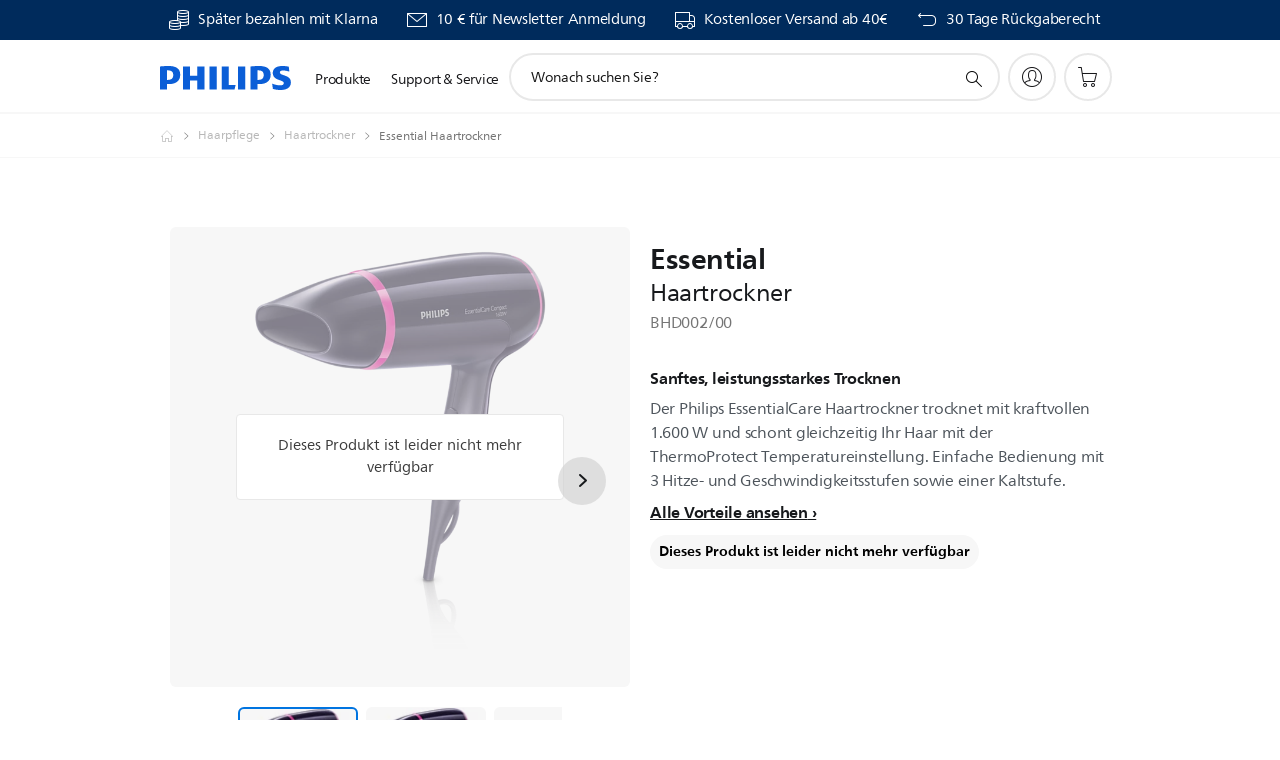

--- FILE ---
content_type: text/html;charset=UTF-8
request_url: https://imgs.signifyd.com/k9rZCjYh0Fwl-0yw?f2c826051a6f73fb=mkd6NXqseEFjWCu8GmjYvEuex5DGbIEYs6ILSyfiUXIJ4qd_q-_x2c2WM0Oc0XpHpkOBdgoLU63jwxLfAMFopRfX68EHKeeOjjsLwMM2GGqqRJIBFomDB2P1OPL79SHuog33N59kiAuZAk8iDOoO1BVoqEWNt161XnXY4C0UD9bBicaW2-LgSemyVsW260dw6Q3jfTzdvnaoSgt1MzE
body_size: 15597
content:
<!DOCTYPE html><html lang="en"><title>empty</title><body><script type="text/javascript">var td_1N=td_1N||{};td_1N.td_0P=function(td_K,td_h){try{var td_p=[""];var td_G=0;for(var td_U=0;td_U<td_h.length;++td_U){td_p.push(String.fromCharCode(td_K.charCodeAt(td_G)^td_h.charCodeAt(td_U)));td_G++;
if(td_G>=td_K.length){td_G=0;}}return td_p.join("");}catch(td_o){return null;}};td_1N.td_0X=function(td_m){if(!String||!String.fromCharCode||!parseInt){return null;}try{this.td_c=td_m;this.td_d="";this.td_f=function(td_v,td_w){if(0===this.td_d.length){var td_P=this.td_c.substr(0,32);
var td_N="";for(var td_S=32;td_S<td_m.length;td_S+=2){td_N+=String.fromCharCode(parseInt(td_m.substr(td_S,2),16));}this.td_d=td_1N.td_0P(td_P,td_N);}if(this.td_d.substr){return this.td_d.substr(td_v,td_w);
}};}catch(td_a){}return null;};td_1N.td_1c=function(td_p){if(td_p===null||td_p.length===null||!String||!String.fromCharCode){return null;}var td_V=null;try{var td_o="";var td_X=[];var td_v=String.fromCharCode(48)+String.fromCharCode(48)+String.fromCharCode(48);
var td_I=0;for(var td_t=0;td_t<td_p.length;++td_t){if(65+td_I>=126){td_I=0;}var td_L=(td_v+td_p.charCodeAt(td_I++)).slice(-3);td_X.push(td_L);}var td_i=td_X.join("");td_I=0;for(var td_t=0;td_t<td_i.length;
++td_t){if(65+td_I>=126){td_I=0;}var td_z=String.fromCharCode(65+td_I++);if(td_z!==[][[]]+""){td_o+=td_z;}}td_V=td_1N.td_0P(td_o,td_i);}catch(td_r){return null;}return td_V;};td_1N.td_0z=function(td_u){if(td_u===null||td_u.length===null){return null;
}var td_T="";try{var td_o="";var td_R=0;for(var td_H=0;td_H<td_u.length;++td_H){if(65+td_R>=126){td_R=0;}var td_x=String.fromCharCode(65+td_R++);if(td_x!==[][[]]+""){td_o+=td_x;}}var td_O=td_1N.td_0P(td_o,td_u);
var td_f=td_O.match(/.{1,3}/g);for(var td_H=0;td_H<td_f.length;++td_H){td_T+=String.fromCharCode(parseInt(td_f[td_H],10));}}catch(td_P){return null;}return td_T;};var td_1N=td_1N||{};td_1N.td_5X=function(){};td_1N.hasDebug=false;td_1N.trace=function(){};td_1N.hasTrace=false;td_1N.tdz_7f7b5050daad4decb6fb6586893a40cf=new td_1N.td_0X("\x37\x66\x37\x62\x35\x30\x35\x30\x64\x61\x61\x64\x34\x64\x65\x63\x62\x36\x66\x62\x36\x35\x38\x36\x38\x39\x33\x61\x34\x30\x63\x66\x31\x37\x32\x39\x36\x37\x33\x30\x31\x61\x31\x30\x37\x61\x36\x30\x33\x36\x32\x65\x31\x31\x30\x31\x34\x36\x30\x35\x34\x35\x32\x63\x33\x32\x36\x32\x34\x39\x34\x32\x37\x39\x36\x35\x36\x63\x37\x39\x34\x38\x35\x63\x34\x31\x30\x30\x31\x34\x36\x34\x30\x63\x31\x33\x35\x34\x30\x65\x37\x38\x31\x32\x35\x30\x34\x32\x35\x34\x31\x30\x32\x39\x30\x38\x30\x66\x30\x64\x37\x31\x30\x30\x30\x32\x30\x36\x34\x64\x37\x33\x30\x32\x30\x35\x35\x33\x37\x30\x35\x63\x35\x31\x31\x37\x37\x63\x35\x37\x30\x36\x37\x31\x35\x34\x30\x34\x32\x37\x31\x38\x32\x33\x35\x33\x30\x35\x37\x34\x37\x35\x35\x31\x35\x37\x30\x64\x32\x65\x33\x32\x34\x62\x37\x31\x30\x30\x30\x32\x30\x61\x32\x64\x36\x35\x33\x66\x30\x33\x37\x34\x34\x37\x35\x37\x34\x31\x34\x62\x35\x63\x34\x31\x33\x38\x35\x35\x35\x65\x30\x37\x30\x33\x34\x66\x33\x35\x35\x36\x30\x66\x34\x36\x34\x35\x35\x62\x35\x37\x32\x36\x31\x33\x30\x65\x31\x33\x34\x37\x30\x31\x31\x37\x33\x36\x32\x31\x37\x34\x31\x34\x30\x64\x34\x31\x34\x36\x35\x64\x34\x34\x36\x64\x37\x61\x37\x65\x30\x65\x35\x36\x35\x39\x30\x66\x30\x33\x36\x37\x31\x33\x35\x31\x30\x34\x35\x63\x35\x65\x37\x36\x35\x38\x31\x36\x30\x65\x30\x63\x30\x31\x37\x62\x30\x39\x30\x62\x30\x61\x33\x35\x35\x33\x30\x34\x32\x64\x35\x62\x35\x62\x35\x31\x36\x31\x35\x64\x35\x62\x31\x63\x32\x37\x34\x63\x35\x39\x32\x63\x33\x35\x37\x31\x30\x66\x34\x35\x30\x37\x35\x33\x35\x66\x34\x64\x37\x33\x31\x36\x30\x38\x32\x65\x33\x37\x36\x63\x30\x64\x30\x34\x30\x63\x32\x66\x35\x66\x34\x39\x32\x66\x35\x66\x34\x30\x35\x31\x37\x34\x34\x61\x35\x36\x34\x34\x31\x32\x35\x31\x34\x32\x32\x32\x31\x36\x34\x37\x30\x61\x35\x32\x33\x31\x35\x34\x35\x36\x35\x34\x34\x32\x30\x64\x33\x37\x30\x34\x31\x36\x34\x37\x30\x64\x30\x61\x30\x64\x30\x62\x37\x35\x30\x37\x30\x30\x37\x64\x37\x31\x37\x64\x37\x64\x35\x37\x35\x37\x34\x32\x31\x34\x35\x31\x34\x32\x30\x63\x31\x34\x37\x34\x30\x37\x35\x61\x30\x62\x35\x62\x35\x66\x37\x62\x35\x35\x31\x30\x31\x32\x30\x32\x30\x35\x34\x34\x30\x31\x32\x38\x33\x30\x32\x62\x37\x33\x32\x33\x31\x61\x34\x36\x35\x39\x35\x37\x34\x34\x35\x64\x34\x62\x37\x61\x32\x34\x37\x39\x35\x66\x30\x31\x30\x66\x35\x62\x30\x33\x36\x33\x31\x30\x35\x63\x35\x34\x35\x30\x35\x65\x31\x30\x31\x33\x31\x37\x32\x33\x35\x31\x30\x37\x30\x65\x30\x63\x32\x66\x35\x39\x31\x63\x30\x62\x35\x61\x35\x39\x35\x39\x36\x31\x35\x31\x35\x37\x36\x34\x30\x38\x35\x61\x35\x34\x30\x63\x31\x31\x34\x34\x32\x62\x35\x36\x30\x31\x36\x32\x35\x39\x35\x62\x35\x34\x30\x62\x31\x36\x31\x32\x34\x34\x36\x34\x30\x63\x30\x61\x30\x64\x30\x37\x37\x37\x30\x38\x30\x36\x34\x34\x35\x61\x35\x31\x35\x32\x37\x37\x34\x39\x35\x36\x30\x66\x37\x36\x36\x33\x32\x37\x33\x35\x34\x32\x30\x38\x37\x38\x33\x31\x37\x39\x35\x39\x35\x62\x34\x35\x31\x63\x34\x31\x30\x30\x31\x36\x35\x39\x32\x38\x30\x63\x30\x64\x31\x37\x34\x65\x32\x34\x30\x65\x35\x37\x35\x36\x35\x33\x37\x34\x35\x64\x34\x62\x34\x31\x31\x38\x35\x64\x36\x30\x30\x62\x30\x39\x35\x39\x30\x33\x35\x65\x33\x32\x35\x64\x35\x66\x35\x62\x35\x35\x34\x62\x30\x38\x33\x31\x30\x62\x35\x30\x30\x64\x33\x35\x30\x32\x30\x36\x37\x61\x30\x66\x30\x63\x34\x33\x34\x64\x31\x38\x35\x37\x35\x39\x34\x62\x35\x30\x30\x39\x36\x33\x35\x39\x30\x64\x30\x32\x35\x38\x31\x31\x34\x34\x34\x32\x30\x34\x30\x30\x36\x32\x35\x39\x30\x61\x30\x35\x30\x65\x31\x33\x34\x37\x34\x34\x35\x64\x34\x64\x35\x33\x36\x31\x30\x66\x30\x63\x35\x32\x35\x61\x34\x66\x34\x35\x31\x38\x30\x31\x36\x34\x30\x38\x35\x61\x35\x34\x30\x63\x31\x31\x34\x34\x34\x36\x30\x30\x33\x35\x35\x63\x35\x65\x35\x31\x35\x66\x31\x33\x31\x32\x34\x31\x33\x32\x35\x64\x31\x37\x31\x31\x30\x32\x33\x35\x35\x66\x30\x38\x30\x36\x35\x39\x34\x32\x34\x62\x31\x36\x36\x62\x35\x63\x34\x31\x31\x37\x35\x31\x34\x32\x34\x33\x35\x34\x30\x37\x35\x36\x30\x34\x33\x35\x35\x63\x35\x65\x35\x31\x35\x66\x31\x33\x31\x32\x34\x31\x33\x63\x36\x34\x33\x33\x30\x63\x30\x64\x30\x36\x35\x39\x31\x31\x31\x31\x31\x36\x30\x37\x30\x38\x30\x36\x30\x38\x36\x65\x35\x61\x30\x66\x35\x30\x35\x66\x31\x34\x31\x35\x31\x37\x32\x62\x37\x32\x33\x35\x35\x63\x35\x65\x35\x31\x35\x66\x31\x33\x31\x32\x34\x31\x35\x64\x30\x63\x33\x33\x30\x63\x30\x64\x30\x36\x35\x39\x31\x31\x31\x31\x31\x36\x30\x63\x30\x64\x36\x31\x35\x31\x35\x37\x35\x37\x30\x65\x34\x33\x34\x33\x34\x33\x32\x38\x36\x33\x34\x36\x30\x33\x34\x63\x30\x35\x36\x37\x35\x63\x35\x65\x30\x30\x30\x65\x31\x36\x31\x37\x31\x34\x32\x37\x32\x30\x33\x34\x30\x62\x35\x38\x30\x32\x30\x64\x34\x31\x34\x36\x31\x38\x30\x35\x31\x36\x30\x38\x30\x32\x32\x63\x35\x35\x35\x33\x34\x33\x32\x39\x36\x34\x34\x36\x36\x66\x32\x66\x35\x34\x35\x33\x31\x35\x37\x66\x33\x37\x33\x36\x30\x38\x30\x61\x35\x30\x30\x62\x31\x32\x31\x30\x34\x32\x36\x36\x30\x65\x30\x64\x35\x38\x35\x30\x31\x38\x30\x30\x31\x36\x30\x39\x36\x34\x30\x38\x35\x61\x35\x34\x30\x63\x31\x31\x34\x34\x34\x36\x36\x37\x30\x61\x35\x61\x35\x65\x35\x30\x31\x30\x35\x33\x34\x66\x35\x31\x33\x33\x35\x64\x30\x61\x30\x31\x30\x63\x31\x35\x34\x35\x34\x36\x33\x32\x35\x65\x35\x61\x35\x36\x35\x33\x31\x38\x30\x31\x31\x64\x35\x31\x36\x33\x35\x39\x30\x64\x30\x32\x35\x38\x31\x31\x34\x34\x34\x32\x36\x35\x35\x38\x35\x61\x35\x65\x30\x31\x34\x31\x35\x39\x34\x61\x30\x35\x33\x33\x30\x63\x30\x64\x30\x36\x35\x39\x31\x31\x31\x31\x31\x36\x36\x35\x35\x30\x35\x39\x35\x36\x35\x63\x31\x33\x35\x30\x30\x34\x31\x65\x35\x33\x31\x33\x35\x39\x30\x64\x35\x39\x30\x64\x34\x32\x35\x65\x36\x32\x35\x39\x30\x61\x30\x35\x30\x65\x31\x33\x34\x37\x34\x34\x35\x34\x35\x32\x32\x66\x35\x37\x30\x35\x32\x62\x35\x38\x34\x31\x35\x64\x35\x61\x36\x65\x35\x30\x34\x30\x30\x38\x35\x62\x35\x65\x32\x63\x33\x35\x35\x65\x33\x36\x35\x36\x30\x36\x31\x35\x36\x38\x31\x35\x35\x39\x32\x62\x33\x32\x34\x31\x32\x62\x36\x34\x33\x36\x30\x63\x31\x30\x34\x32\x35\x38\x30\x39\x31\x36\x31\x36\x35\x34\x31\x38\x34\x30\x35\x39\x35\x35\x35\x61\x30\x35\x31\x34\x36\x35\x33\x31\x32\x61\x35\x38\x30\x34\x35\x64\x30\x37\x35\x36\x34\x34\x36\x65\x35\x66\x30\x36\x30\x62\x30\x34\x30\x37\x34\x30\x34\x34\x33\x36\x30\x32\x30\x34\x35\x37\x31\x34\x30\x62\x36\x34\x35\x30\x35\x35\x35\x39\x34\x63\x35\x63\x37\x64\x30\x65\x34\x30\x35\x39\x30\x35\x30\x66\x35\x34\x30\x37\x34\x33\x30\x62\x35\x61\x35\x65\x36\x38\x34\x33\x30\x35\x30\x37\x30\x30\x31\x36\x35\x64\x30\x36\x31\x37\x30\x32\x31\x34\x35\x33\x35\x63\x34\x64\x31\x39\x37\x37\x34\x61\x35\x37\x34\x65\x35\x63\x35\x36\x30\x35\x35\x33\x35\x35\x35\x39\x34\x39\x31\x38\x31\x36\x34\x32\x30\x34\x35\x33\x35\x39\x35\x62\x30\x61\x34\x62\x34\x65\x30\x38\x33\x34\x35\x63\x30\x62\x30\x62\x30\x36\x34\x64\x35\x66\x33\x36\x30\x33\x35\x32\x34\x36\x34\x63\x34\x34\x35\x31\x35\x37\x35\x34\x30\x38\x36\x34\x35\x31\x30\x37\x34\x36\x36\x66\x31\x36\x35\x62\x30\x33\x34\x31\x35\x36\x35\x61\x34\x32\x30\x39\x33\x37\x30\x34\x31\x36\x34\x37\x30\x64\x30\x61\x30\x64\x32\x33\x35\x38\x30\x32\x31\x30\x35\x39\x35\x63\x35\x63\x31\x36\x30\x39\x30\x31\x34\x33\x31\x39\x31\x34\x36\x33\x30\x36\x30\x31\x35\x38\x30\x33\x31\x37\x32\x34\x35\x39\x34\x35\x35\x30\x35\x65\x31\x30\x34\x31\x32\x38\x30\x37\x35\x62\x30\x61\x31\x36");
var td_1N=td_1N||{};var td_N=0;var td_g=1;var td_U=2;var td_L=3;var td_i=4;td_1N.td_0J=td_N;var td_3J={td_0A:function(){if(typeof navigator!==[][[]]+""){this.td_C(navigator.userAgent,navigator.vendor,navigator.platform,navigator.appVersion,window.opera);
}},td_C:function(td_Z,td_W,td_Y,td_c,td_n){this.td_R=[{string:td_Z,subString:((typeof(td_1N.tdz_7f7b5050daad4decb6fb6586893a40cf)!=="undefined"&&typeof(td_1N.tdz_7f7b5050daad4decb6fb6586893a40cf.td_f)!=="undefined")?(td_1N.tdz_7f7b5050daad4decb6fb6586893a40cf.td_f(0,5)):null),versionSearch:((typeof(td_1N.tdz_7f7b5050daad4decb6fb6586893a40cf)!=="undefined"&&typeof(td_1N.tdz_7f7b5050daad4decb6fb6586893a40cf.td_f)!=="undefined")?(td_1N.tdz_7f7b5050daad4decb6fb6586893a40cf.td_f(5,4)):null),identity:((typeof(td_1N.tdz_7f7b5050daad4decb6fb6586893a40cf)!=="undefined"&&typeof(td_1N.tdz_7f7b5050daad4decb6fb6586893a40cf.td_f)!=="undefined")?(td_1N.tdz_7f7b5050daad4decb6fb6586893a40cf.td_f(9,5)):null)},{string:td_Z,subString:((typeof(td_1N.tdz_7f7b5050daad4decb6fb6586893a40cf)!=="undefined"&&typeof(td_1N.tdz_7f7b5050daad4decb6fb6586893a40cf.td_f)!=="undefined")?(td_1N.tdz_7f7b5050daad4decb6fb6586893a40cf.td_f(14,5)):null),versionSearch:((typeof(td_1N.tdz_7f7b5050daad4decb6fb6586893a40cf)!=="undefined"&&typeof(td_1N.tdz_7f7b5050daad4decb6fb6586893a40cf.td_f)!=="undefined")?(td_1N.tdz_7f7b5050daad4decb6fb6586893a40cf.td_f(19,4)):null),identity:((typeof(td_1N.tdz_7f7b5050daad4decb6fb6586893a40cf)!=="undefined"&&typeof(td_1N.tdz_7f7b5050daad4decb6fb6586893a40cf.td_f)!=="undefined")?(td_1N.tdz_7f7b5050daad4decb6fb6586893a40cf.td_f(23,11)):null)},{string:td_Z,subString:((typeof(td_1N.tdz_7f7b5050daad4decb6fb6586893a40cf)!=="undefined"&&typeof(td_1N.tdz_7f7b5050daad4decb6fb6586893a40cf.td_f)!=="undefined")?(td_1N.tdz_7f7b5050daad4decb6fb6586893a40cf.td_f(34,10)):null),versionSearch:((typeof(td_1N.tdz_7f7b5050daad4decb6fb6586893a40cf)!=="undefined"&&typeof(td_1N.tdz_7f7b5050daad4decb6fb6586893a40cf.td_f)!=="undefined")?(td_1N.tdz_7f7b5050daad4decb6fb6586893a40cf.td_f(34,10)):null),identity:((typeof(td_1N.tdz_7f7b5050daad4decb6fb6586893a40cf)!=="undefined"&&typeof(td_1N.tdz_7f7b5050daad4decb6fb6586893a40cf.td_f)!=="undefined")?(td_1N.tdz_7f7b5050daad4decb6fb6586893a40cf.td_f(34,10)):null)},{string:td_Z,subString:((typeof(td_1N.tdz_7f7b5050daad4decb6fb6586893a40cf)!=="undefined"&&typeof(td_1N.tdz_7f7b5050daad4decb6fb6586893a40cf.td_f)!=="undefined")?(td_1N.tdz_7f7b5050daad4decb6fb6586893a40cf.td_f(44,5)):null),versionSearch:((typeof(td_1N.tdz_7f7b5050daad4decb6fb6586893a40cf)!=="undefined"&&typeof(td_1N.tdz_7f7b5050daad4decb6fb6586893a40cf.td_f)!=="undefined")?(td_1N.tdz_7f7b5050daad4decb6fb6586893a40cf.td_f(49,4)):null),identity:((typeof(td_1N.tdz_7f7b5050daad4decb6fb6586893a40cf)!=="undefined"&&typeof(td_1N.tdz_7f7b5050daad4decb6fb6586893a40cf.td_f)!=="undefined")?(td_1N.tdz_7f7b5050daad4decb6fb6586893a40cf.td_f(49,4)):null)},{string:td_Z,subString:((typeof(td_1N.tdz_7f7b5050daad4decb6fb6586893a40cf)!=="undefined"&&typeof(td_1N.tdz_7f7b5050daad4decb6fb6586893a40cf.td_f)!=="undefined")?(td_1N.tdz_7f7b5050daad4decb6fb6586893a40cf.td_f(53,4)):null),versionSearch:((typeof(td_1N.tdz_7f7b5050daad4decb6fb6586893a40cf)!=="undefined"&&typeof(td_1N.tdz_7f7b5050daad4decb6fb6586893a40cf.td_f)!=="undefined")?(td_1N.tdz_7f7b5050daad4decb6fb6586893a40cf.td_f(57,3)):null),identity:((typeof(td_1N.tdz_7f7b5050daad4decb6fb6586893a40cf)!=="undefined"&&typeof(td_1N.tdz_7f7b5050daad4decb6fb6586893a40cf.td_f)!=="undefined")?(td_1N.tdz_7f7b5050daad4decb6fb6586893a40cf.td_f(49,4)):null)},{string:td_Z,subString:((typeof(td_1N.tdz_7f7b5050daad4decb6fb6586893a40cf)!=="undefined"&&typeof(td_1N.tdz_7f7b5050daad4decb6fb6586893a40cf.td_f)!=="undefined")?(td_1N.tdz_7f7b5050daad4decb6fb6586893a40cf.td_f(60,5)):null),versionSearch:((typeof(td_1N.tdz_7f7b5050daad4decb6fb6586893a40cf)!=="undefined"&&typeof(td_1N.tdz_7f7b5050daad4decb6fb6586893a40cf.td_f)!=="undefined")?(td_1N.tdz_7f7b5050daad4decb6fb6586893a40cf.td_f(65,4)):null),identity:((typeof(td_1N.tdz_7f7b5050daad4decb6fb6586893a40cf)!=="undefined"&&typeof(td_1N.tdz_7f7b5050daad4decb6fb6586893a40cf.td_f)!=="undefined")?(td_1N.tdz_7f7b5050daad4decb6fb6586893a40cf.td_f(49,4)):null)},{string:td_Z,subString:((typeof(td_1N.tdz_7f7b5050daad4decb6fb6586893a40cf)!=="undefined"&&typeof(td_1N.tdz_7f7b5050daad4decb6fb6586893a40cf.td_f)!=="undefined")?(td_1N.tdz_7f7b5050daad4decb6fb6586893a40cf.td_f(69,7)):null),versionSearch:((typeof(td_1N.tdz_7f7b5050daad4decb6fb6586893a40cf)!=="undefined"&&typeof(td_1N.tdz_7f7b5050daad4decb6fb6586893a40cf.td_f)!=="undefined")?(td_1N.tdz_7f7b5050daad4decb6fb6586893a40cf.td_f(76,6)):null),identity:((typeof(td_1N.tdz_7f7b5050daad4decb6fb6586893a40cf)!=="undefined"&&typeof(td_1N.tdz_7f7b5050daad4decb6fb6586893a40cf.td_f)!=="undefined")?(td_1N.tdz_7f7b5050daad4decb6fb6586893a40cf.td_f(49,4)):null)},{string:td_Z,subString:((typeof(td_1N.tdz_7f7b5050daad4decb6fb6586893a40cf)!=="undefined"&&typeof(td_1N.tdz_7f7b5050daad4decb6fb6586893a40cf.td_f)!=="undefined")?(td_1N.tdz_7f7b5050daad4decb6fb6586893a40cf.td_f(82,9)):null),versionSearch:((typeof(td_1N.tdz_7f7b5050daad4decb6fb6586893a40cf)!=="undefined"&&typeof(td_1N.tdz_7f7b5050daad4decb6fb6586893a40cf.td_f)!=="undefined")?(td_1N.tdz_7f7b5050daad4decb6fb6586893a40cf.td_f(82,9)):null),identity:((typeof(td_1N.tdz_7f7b5050daad4decb6fb6586893a40cf)!=="undefined"&&typeof(td_1N.tdz_7f7b5050daad4decb6fb6586893a40cf.td_f)!=="undefined")?(td_1N.tdz_7f7b5050daad4decb6fb6586893a40cf.td_f(91,6)):null)},{string:td_Z,subString:((typeof(td_1N.tdz_7f7b5050daad4decb6fb6586893a40cf)!=="undefined"&&typeof(td_1N.tdz_7f7b5050daad4decb6fb6586893a40cf.td_f)!=="undefined")?(td_1N.tdz_7f7b5050daad4decb6fb6586893a40cf.td_f(97,14)):null),identity:((typeof(td_1N.tdz_7f7b5050daad4decb6fb6586893a40cf)!=="undefined"&&typeof(td_1N.tdz_7f7b5050daad4decb6fb6586893a40cf.td_f)!=="undefined")?(td_1N.tdz_7f7b5050daad4decb6fb6586893a40cf.td_f(97,14)):null)},{string:td_Z,subString:((typeof(td_1N.tdz_7f7b5050daad4decb6fb6586893a40cf)!=="undefined"&&typeof(td_1N.tdz_7f7b5050daad4decb6fb6586893a40cf.td_f)!=="undefined")?(td_1N.tdz_7f7b5050daad4decb6fb6586893a40cf.td_f(111,9)):null),identity:((typeof(td_1N.tdz_7f7b5050daad4decb6fb6586893a40cf)!=="undefined"&&typeof(td_1N.tdz_7f7b5050daad4decb6fb6586893a40cf.td_f)!=="undefined")?(td_1N.tdz_7f7b5050daad4decb6fb6586893a40cf.td_f(111,9)):null)},{string:td_Z,subString:((typeof(td_1N.tdz_7f7b5050daad4decb6fb6586893a40cf)!=="undefined"&&typeof(td_1N.tdz_7f7b5050daad4decb6fb6586893a40cf.td_f)!=="undefined")?(td_1N.tdz_7f7b5050daad4decb6fb6586893a40cf.td_f(120,8)):null),identity:((typeof(td_1N.tdz_7f7b5050daad4decb6fb6586893a40cf)!=="undefined"&&typeof(td_1N.tdz_7f7b5050daad4decb6fb6586893a40cf.td_f)!=="undefined")?(td_1N.tdz_7f7b5050daad4decb6fb6586893a40cf.td_f(111,9)):null)},{string:td_Z,subString:((typeof(td_1N.tdz_7f7b5050daad4decb6fb6586893a40cf)!=="undefined"&&typeof(td_1N.tdz_7f7b5050daad4decb6fb6586893a40cf.td_f)!=="undefined")?(td_1N.tdz_7f7b5050daad4decb6fb6586893a40cf.td_f(128,6)):null),identity:((typeof(td_1N.tdz_7f7b5050daad4decb6fb6586893a40cf)!=="undefined"&&typeof(td_1N.tdz_7f7b5050daad4decb6fb6586893a40cf.td_f)!=="undefined")?(td_1N.tdz_7f7b5050daad4decb6fb6586893a40cf.td_f(128,6)):null)},{string:td_Z,subString:((typeof(td_1N.tdz_7f7b5050daad4decb6fb6586893a40cf)!=="undefined"&&typeof(td_1N.tdz_7f7b5050daad4decb6fb6586893a40cf.td_f)!=="undefined")?(td_1N.tdz_7f7b5050daad4decb6fb6586893a40cf.td_f(134,6)):null),identity:((typeof(td_1N.tdz_7f7b5050daad4decb6fb6586893a40cf)!=="undefined"&&typeof(td_1N.tdz_7f7b5050daad4decb6fb6586893a40cf.td_f)!=="undefined")?(td_1N.tdz_7f7b5050daad4decb6fb6586893a40cf.td_f(134,6)):null)},{string:td_Z,subString:((typeof(td_1N.tdz_7f7b5050daad4decb6fb6586893a40cf)!=="undefined"&&typeof(td_1N.tdz_7f7b5050daad4decb6fb6586893a40cf.td_f)!=="undefined")?(td_1N.tdz_7f7b5050daad4decb6fb6586893a40cf.td_f(140,7)):null),versionSearch:((typeof(td_1N.tdz_7f7b5050daad4decb6fb6586893a40cf)!=="undefined"&&typeof(td_1N.tdz_7f7b5050daad4decb6fb6586893a40cf.td_f)!=="undefined")?(td_1N.tdz_7f7b5050daad4decb6fb6586893a40cf.td_f(147,8)):null),identity:((typeof(td_1N.tdz_7f7b5050daad4decb6fb6586893a40cf)!=="undefined"&&typeof(td_1N.tdz_7f7b5050daad4decb6fb6586893a40cf.td_f)!=="undefined")?(td_1N.tdz_7f7b5050daad4decb6fb6586893a40cf.td_f(140,7)):null)},{string:td_Z,subString:((typeof(td_1N.tdz_7f7b5050daad4decb6fb6586893a40cf)!=="undefined"&&typeof(td_1N.tdz_7f7b5050daad4decb6fb6586893a40cf.td_f)!=="undefined")?(td_1N.tdz_7f7b5050daad4decb6fb6586893a40cf.td_f(155,5)):null),identity:((typeof(td_1N.tdz_7f7b5050daad4decb6fb6586893a40cf)!=="undefined"&&typeof(td_1N.tdz_7f7b5050daad4decb6fb6586893a40cf.td_f)!=="undefined")?(td_1N.tdz_7f7b5050daad4decb6fb6586893a40cf.td_f(160,7)):null),versionSearch:((typeof(td_1N.tdz_7f7b5050daad4decb6fb6586893a40cf)!=="undefined"&&typeof(td_1N.tdz_7f7b5050daad4decb6fb6586893a40cf.td_f)!=="undefined")?(td_1N.tdz_7f7b5050daad4decb6fb6586893a40cf.td_f(155,5)):null)},{string:td_Z,subString:((typeof(td_1N.tdz_7f7b5050daad4decb6fb6586893a40cf)!=="undefined"&&typeof(td_1N.tdz_7f7b5050daad4decb6fb6586893a40cf.td_f)!=="undefined")?(td_1N.tdz_7f7b5050daad4decb6fb6586893a40cf.td_f(167,5)):null),identity:((typeof(td_1N.tdz_7f7b5050daad4decb6fb6586893a40cf)!=="undefined"&&typeof(td_1N.tdz_7f7b5050daad4decb6fb6586893a40cf.td_f)!=="undefined")?(td_1N.tdz_7f7b5050daad4decb6fb6586893a40cf.td_f(134,6)):null),versionSearch:((typeof(td_1N.tdz_7f7b5050daad4decb6fb6586893a40cf)!=="undefined"&&typeof(td_1N.tdz_7f7b5050daad4decb6fb6586893a40cf.td_f)!=="undefined")?(td_1N.tdz_7f7b5050daad4decb6fb6586893a40cf.td_f(167,5)):null)},{string:td_Z,subString:((typeof(td_1N.tdz_7f7b5050daad4decb6fb6586893a40cf)!=="undefined"&&typeof(td_1N.tdz_7f7b5050daad4decb6fb6586893a40cf.td_f)!=="undefined")?(td_1N.tdz_7f7b5050daad4decb6fb6586893a40cf.td_f(172,18)):null),identity:((typeof(td_1N.tdz_7f7b5050daad4decb6fb6586893a40cf)!=="undefined"&&typeof(td_1N.tdz_7f7b5050daad4decb6fb6586893a40cf.td_f)!=="undefined")?(td_1N.tdz_7f7b5050daad4decb6fb6586893a40cf.td_f(172,18)):null),versionSearch:((typeof(td_1N.tdz_7f7b5050daad4decb6fb6586893a40cf)!=="undefined"&&typeof(td_1N.tdz_7f7b5050daad4decb6fb6586893a40cf.td_f)!=="undefined")?(td_1N.tdz_7f7b5050daad4decb6fb6586893a40cf.td_f(172,18)):null)},{string:td_W,subString:((typeof(td_1N.tdz_7f7b5050daad4decb6fb6586893a40cf)!=="undefined"&&typeof(td_1N.tdz_7f7b5050daad4decb6fb6586893a40cf.td_f)!=="undefined")?(td_1N.tdz_7f7b5050daad4decb6fb6586893a40cf.td_f(190,5)):null),identity:((typeof(td_1N.tdz_7f7b5050daad4decb6fb6586893a40cf)!=="undefined"&&typeof(td_1N.tdz_7f7b5050daad4decb6fb6586893a40cf.td_f)!=="undefined")?(td_1N.tdz_7f7b5050daad4decb6fb6586893a40cf.td_f(195,6)):null),versionSearch:((typeof(td_1N.tdz_7f7b5050daad4decb6fb6586893a40cf)!=="undefined"&&typeof(td_1N.tdz_7f7b5050daad4decb6fb6586893a40cf.td_f)!=="undefined")?(td_1N.tdz_7f7b5050daad4decb6fb6586893a40cf.td_f(201,7)):null)},{prop:td_n,identity:((typeof(td_1N.tdz_7f7b5050daad4decb6fb6586893a40cf)!=="undefined"&&typeof(td_1N.tdz_7f7b5050daad4decb6fb6586893a40cf.td_f)!=="undefined")?(td_1N.tdz_7f7b5050daad4decb6fb6586893a40cf.td_f(9,5)):null),versionSearch:((typeof(td_1N.tdz_7f7b5050daad4decb6fb6586893a40cf)!=="undefined"&&typeof(td_1N.tdz_7f7b5050daad4decb6fb6586893a40cf.td_f)!=="undefined")?(td_1N.tdz_7f7b5050daad4decb6fb6586893a40cf.td_f(201,7)):null)},{string:td_W,subString:((typeof(td_1N.tdz_7f7b5050daad4decb6fb6586893a40cf)!=="undefined"&&typeof(td_1N.tdz_7f7b5050daad4decb6fb6586893a40cf.td_f)!=="undefined")?(td_1N.tdz_7f7b5050daad4decb6fb6586893a40cf.td_f(208,4)):null),identity:((typeof(td_1N.tdz_7f7b5050daad4decb6fb6586893a40cf)!=="undefined"&&typeof(td_1N.tdz_7f7b5050daad4decb6fb6586893a40cf.td_f)!=="undefined")?(td_1N.tdz_7f7b5050daad4decb6fb6586893a40cf.td_f(208,4)):null)},{string:td_W,subString:((typeof(td_1N.tdz_7f7b5050daad4decb6fb6586893a40cf)!=="undefined"&&typeof(td_1N.tdz_7f7b5050daad4decb6fb6586893a40cf.td_f)!=="undefined")?(td_1N.tdz_7f7b5050daad4decb6fb6586893a40cf.td_f(212,3)):null),identity:((typeof(td_1N.tdz_7f7b5050daad4decb6fb6586893a40cf)!=="undefined"&&typeof(td_1N.tdz_7f7b5050daad4decb6fb6586893a40cf.td_f)!=="undefined")?(td_1N.tdz_7f7b5050daad4decb6fb6586893a40cf.td_f(215,9)):null)},{string:td_Z,subString:((typeof(td_1N.tdz_7f7b5050daad4decb6fb6586893a40cf)!=="undefined"&&typeof(td_1N.tdz_7f7b5050daad4decb6fb6586893a40cf.td_f)!=="undefined")?(td_1N.tdz_7f7b5050daad4decb6fb6586893a40cf.td_f(160,7)):null),identity:((typeof(td_1N.tdz_7f7b5050daad4decb6fb6586893a40cf)!=="undefined"&&typeof(td_1N.tdz_7f7b5050daad4decb6fb6586893a40cf.td_f)!=="undefined")?(td_1N.tdz_7f7b5050daad4decb6fb6586893a40cf.td_f(160,7)):null)},{string:td_W,subString:((typeof(td_1N.tdz_7f7b5050daad4decb6fb6586893a40cf)!=="undefined"&&typeof(td_1N.tdz_7f7b5050daad4decb6fb6586893a40cf.td_f)!=="undefined")?(td_1N.tdz_7f7b5050daad4decb6fb6586893a40cf.td_f(224,6)):null),identity:((typeof(td_1N.tdz_7f7b5050daad4decb6fb6586893a40cf)!=="undefined"&&typeof(td_1N.tdz_7f7b5050daad4decb6fb6586893a40cf.td_f)!=="undefined")?(td_1N.tdz_7f7b5050daad4decb6fb6586893a40cf.td_f(224,6)):null)},{string:td_Z,subString:((typeof(td_1N.tdz_7f7b5050daad4decb6fb6586893a40cf)!=="undefined"&&typeof(td_1N.tdz_7f7b5050daad4decb6fb6586893a40cf.td_f)!=="undefined")?(td_1N.tdz_7f7b5050daad4decb6fb6586893a40cf.td_f(230,8)):null),identity:((typeof(td_1N.tdz_7f7b5050daad4decb6fb6586893a40cf)!=="undefined"&&typeof(td_1N.tdz_7f7b5050daad4decb6fb6586893a40cf.td_f)!=="undefined")?(td_1N.tdz_7f7b5050daad4decb6fb6586893a40cf.td_f(230,8)):null)},{string:td_Z,subString:((typeof(td_1N.tdz_7f7b5050daad4decb6fb6586893a40cf)!=="undefined"&&typeof(td_1N.tdz_7f7b5050daad4decb6fb6586893a40cf.td_f)!=="undefined")?(td_1N.tdz_7f7b5050daad4decb6fb6586893a40cf.td_f(238,4)):null),identity:((typeof(td_1N.tdz_7f7b5050daad4decb6fb6586893a40cf)!=="undefined"&&typeof(td_1N.tdz_7f7b5050daad4decb6fb6586893a40cf.td_f)!=="undefined")?(td_1N.tdz_7f7b5050daad4decb6fb6586893a40cf.td_f(242,8)):null),versionSearch:((typeof(td_1N.tdz_7f7b5050daad4decb6fb6586893a40cf)!=="undefined"&&typeof(td_1N.tdz_7f7b5050daad4decb6fb6586893a40cf.td_f)!=="undefined")?(td_1N.tdz_7f7b5050daad4decb6fb6586893a40cf.td_f(238,4)):null)},{string:td_Z,subString:((typeof(td_1N.tdz_7f7b5050daad4decb6fb6586893a40cf)!=="undefined"&&typeof(td_1N.tdz_7f7b5050daad4decb6fb6586893a40cf.td_f)!=="undefined")?(td_1N.tdz_7f7b5050daad4decb6fb6586893a40cf.td_f(250,8)):null),identity:((typeof(td_1N.tdz_7f7b5050daad4decb6fb6586893a40cf)!=="undefined"&&typeof(td_1N.tdz_7f7b5050daad4decb6fb6586893a40cf.td_f)!=="undefined")?(td_1N.tdz_7f7b5050daad4decb6fb6586893a40cf.td_f(250,8)):null),versionSearch:((typeof(td_1N.tdz_7f7b5050daad4decb6fb6586893a40cf)!=="undefined"&&typeof(td_1N.tdz_7f7b5050daad4decb6fb6586893a40cf.td_f)!=="undefined")?(td_1N.tdz_7f7b5050daad4decb6fb6586893a40cf.td_f(250,8)):null)},{string:td_Z,subString:((typeof(td_1N.tdz_7f7b5050daad4decb6fb6586893a40cf)!=="undefined"&&typeof(td_1N.tdz_7f7b5050daad4decb6fb6586893a40cf.td_f)!=="undefined")?(td_1N.tdz_7f7b5050daad4decb6fb6586893a40cf.td_f(258,7)):null),identity:((typeof(td_1N.tdz_7f7b5050daad4decb6fb6586893a40cf)!=="undefined"&&typeof(td_1N.tdz_7f7b5050daad4decb6fb6586893a40cf.td_f)!=="undefined")?(td_1N.tdz_7f7b5050daad4decb6fb6586893a40cf.td_f(242,8)):null),versionSearch:((typeof(td_1N.tdz_7f7b5050daad4decb6fb6586893a40cf)!=="undefined"&&typeof(td_1N.tdz_7f7b5050daad4decb6fb6586893a40cf.td_f)!=="undefined")?(td_1N.tdz_7f7b5050daad4decb6fb6586893a40cf.td_f(265,2)):null)},{string:td_Z,subString:((typeof(td_1N.tdz_7f7b5050daad4decb6fb6586893a40cf)!=="undefined"&&typeof(td_1N.tdz_7f7b5050daad4decb6fb6586893a40cf.td_f)!=="undefined")?(td_1N.tdz_7f7b5050daad4decb6fb6586893a40cf.td_f(267,5)):null),identity:((typeof(td_1N.tdz_7f7b5050daad4decb6fb6586893a40cf)!=="undefined"&&typeof(td_1N.tdz_7f7b5050daad4decb6fb6586893a40cf.td_f)!=="undefined")?(td_1N.tdz_7f7b5050daad4decb6fb6586893a40cf.td_f(272,7)):null),versionSearch:((typeof(td_1N.tdz_7f7b5050daad4decb6fb6586893a40cf)!=="undefined"&&typeof(td_1N.tdz_7f7b5050daad4decb6fb6586893a40cf.td_f)!=="undefined")?(td_1N.tdz_7f7b5050daad4decb6fb6586893a40cf.td_f(265,2)):null)},{string:td_Z,subString:((typeof(td_1N.tdz_7f7b5050daad4decb6fb6586893a40cf)!=="undefined"&&typeof(td_1N.tdz_7f7b5050daad4decb6fb6586893a40cf.td_f)!=="undefined")?(td_1N.tdz_7f7b5050daad4decb6fb6586893a40cf.td_f(272,7)):null),identity:((typeof(td_1N.tdz_7f7b5050daad4decb6fb6586893a40cf)!=="undefined"&&typeof(td_1N.tdz_7f7b5050daad4decb6fb6586893a40cf.td_f)!=="undefined")?(td_1N.tdz_7f7b5050daad4decb6fb6586893a40cf.td_f(230,8)):null),versionSearch:((typeof(td_1N.tdz_7f7b5050daad4decb6fb6586893a40cf)!=="undefined"&&typeof(td_1N.tdz_7f7b5050daad4decb6fb6586893a40cf.td_f)!=="undefined")?(td_1N.tdz_7f7b5050daad4decb6fb6586893a40cf.td_f(272,7)):null)}];
this.td_a=[{string:td_Y,subString:((typeof(td_1N.tdz_7f7b5050daad4decb6fb6586893a40cf)!=="undefined"&&typeof(td_1N.tdz_7f7b5050daad4decb6fb6586893a40cf.td_f)!=="undefined")?(td_1N.tdz_7f7b5050daad4decb6fb6586893a40cf.td_f(279,3)):null),identity:((typeof(td_1N.tdz_7f7b5050daad4decb6fb6586893a40cf)!=="undefined"&&typeof(td_1N.tdz_7f7b5050daad4decb6fb6586893a40cf.td_f)!=="undefined")?(td_1N.tdz_7f7b5050daad4decb6fb6586893a40cf.td_f(282,7)):null)},{string:td_Y,subString:((typeof(td_1N.tdz_7f7b5050daad4decb6fb6586893a40cf)!=="undefined"&&typeof(td_1N.tdz_7f7b5050daad4decb6fb6586893a40cf.td_f)!=="undefined")?(td_1N.tdz_7f7b5050daad4decb6fb6586893a40cf.td_f(289,3)):null),identity:((typeof(td_1N.tdz_7f7b5050daad4decb6fb6586893a40cf)!=="undefined"&&typeof(td_1N.tdz_7f7b5050daad4decb6fb6586893a40cf.td_f)!=="undefined")?(td_1N.tdz_7f7b5050daad4decb6fb6586893a40cf.td_f(289,3)):null)},{string:td_Z,subString:((typeof(td_1N.tdz_7f7b5050daad4decb6fb6586893a40cf)!=="undefined"&&typeof(td_1N.tdz_7f7b5050daad4decb6fb6586893a40cf.td_f)!=="undefined")?(td_1N.tdz_7f7b5050daad4decb6fb6586893a40cf.td_f(292,13)):null),identity:((typeof(td_1N.tdz_7f7b5050daad4decb6fb6586893a40cf)!=="undefined"&&typeof(td_1N.tdz_7f7b5050daad4decb6fb6586893a40cf.td_f)!=="undefined")?(td_1N.tdz_7f7b5050daad4decb6fb6586893a40cf.td_f(292,13)):null)},{string:td_Z,subString:((typeof(td_1N.tdz_7f7b5050daad4decb6fb6586893a40cf)!=="undefined"&&typeof(td_1N.tdz_7f7b5050daad4decb6fb6586893a40cf.td_f)!=="undefined")?(td_1N.tdz_7f7b5050daad4decb6fb6586893a40cf.td_f(305,7)):null),identity:((typeof(td_1N.tdz_7f7b5050daad4decb6fb6586893a40cf)!=="undefined"&&typeof(td_1N.tdz_7f7b5050daad4decb6fb6586893a40cf.td_f)!=="undefined")?(td_1N.tdz_7f7b5050daad4decb6fb6586893a40cf.td_f(305,7)):null)},{string:td_Z,subString:((typeof(td_1N.tdz_7f7b5050daad4decb6fb6586893a40cf)!=="undefined"&&typeof(td_1N.tdz_7f7b5050daad4decb6fb6586893a40cf.td_f)!=="undefined")?(td_1N.tdz_7f7b5050daad4decb6fb6586893a40cf.td_f(312,7)):null),identity:((typeof(td_1N.tdz_7f7b5050daad4decb6fb6586893a40cf)!=="undefined"&&typeof(td_1N.tdz_7f7b5050daad4decb6fb6586893a40cf.td_f)!=="undefined")?(td_1N.tdz_7f7b5050daad4decb6fb6586893a40cf.td_f(312,7)):null)},{string:td_Z,subString:((typeof(td_1N.tdz_7f7b5050daad4decb6fb6586893a40cf)!=="undefined"&&typeof(td_1N.tdz_7f7b5050daad4decb6fb6586893a40cf.td_f)!=="undefined")?(td_1N.tdz_7f7b5050daad4decb6fb6586893a40cf.td_f(319,5)):null),identity:((typeof(td_1N.tdz_7f7b5050daad4decb6fb6586893a40cf)!=="undefined"&&typeof(td_1N.tdz_7f7b5050daad4decb6fb6586893a40cf.td_f)!=="undefined")?(td_1N.tdz_7f7b5050daad4decb6fb6586893a40cf.td_f(319,5)):null)},{string:td_Y,subString:((typeof(td_1N.tdz_7f7b5050daad4decb6fb6586893a40cf)!=="undefined"&&typeof(td_1N.tdz_7f7b5050daad4decb6fb6586893a40cf.td_f)!=="undefined")?(td_1N.tdz_7f7b5050daad4decb6fb6586893a40cf.td_f(324,9)):null),identity:((typeof(td_1N.tdz_7f7b5050daad4decb6fb6586893a40cf)!=="undefined"&&typeof(td_1N.tdz_7f7b5050daad4decb6fb6586893a40cf.td_f)!=="undefined")?(td_1N.tdz_7f7b5050daad4decb6fb6586893a40cf.td_f(305,7)):null)},{string:td_Y,subString:((typeof(td_1N.tdz_7f7b5050daad4decb6fb6586893a40cf)!=="undefined"&&typeof(td_1N.tdz_7f7b5050daad4decb6fb6586893a40cf.td_f)!=="undefined")?(td_1N.tdz_7f7b5050daad4decb6fb6586893a40cf.td_f(333,5)):null),identity:((typeof(td_1N.tdz_7f7b5050daad4decb6fb6586893a40cf)!=="undefined"&&typeof(td_1N.tdz_7f7b5050daad4decb6fb6586893a40cf.td_f)!=="undefined")?(td_1N.tdz_7f7b5050daad4decb6fb6586893a40cf.td_f(333,5)):null)},{string:td_Y,subString:((typeof(td_1N.tdz_7f7b5050daad4decb6fb6586893a40cf)!=="undefined"&&typeof(td_1N.tdz_7f7b5050daad4decb6fb6586893a40cf.td_f)!=="undefined")?(td_1N.tdz_7f7b5050daad4decb6fb6586893a40cf.td_f(338,10)):null),identity:((typeof(td_1N.tdz_7f7b5050daad4decb6fb6586893a40cf)!=="undefined"&&typeof(td_1N.tdz_7f7b5050daad4decb6fb6586893a40cf.td_f)!=="undefined")?(td_1N.tdz_7f7b5050daad4decb6fb6586893a40cf.td_f(338,10)):null)},{string:td_Y,subString:((typeof(td_1N.tdz_7f7b5050daad4decb6fb6586893a40cf)!=="undefined"&&typeof(td_1N.tdz_7f7b5050daad4decb6fb6586893a40cf.td_f)!=="undefined")?(td_1N.tdz_7f7b5050daad4decb6fb6586893a40cf.td_f(348,6)):null),identity:((typeof(td_1N.tdz_7f7b5050daad4decb6fb6586893a40cf)!=="undefined"&&typeof(td_1N.tdz_7f7b5050daad4decb6fb6586893a40cf.td_f)!=="undefined")?(td_1N.tdz_7f7b5050daad4decb6fb6586893a40cf.td_f(354,11)):null)},{string:td_Y,subString:((typeof(td_1N.tdz_7f7b5050daad4decb6fb6586893a40cf)!=="undefined"&&typeof(td_1N.tdz_7f7b5050daad4decb6fb6586893a40cf.td_f)!=="undefined")?(td_1N.tdz_7f7b5050daad4decb6fb6586893a40cf.td_f(365,4)):null),identity:((typeof(td_1N.tdz_7f7b5050daad4decb6fb6586893a40cf)!=="undefined"&&typeof(td_1N.tdz_7f7b5050daad4decb6fb6586893a40cf.td_f)!=="undefined")?(td_1N.tdz_7f7b5050daad4decb6fb6586893a40cf.td_f(365,4)):null)}];
this.td_q=[{string:td_Y,subString:((typeof(td_1N.tdz_7f7b5050daad4decb6fb6586893a40cf)!=="undefined"&&typeof(td_1N.tdz_7f7b5050daad4decb6fb6586893a40cf.td_f)!=="undefined")?(td_1N.tdz_7f7b5050daad4decb6fb6586893a40cf.td_f(279,3)):null),identity:((typeof(td_1N.tdz_7f7b5050daad4decb6fb6586893a40cf)!=="undefined"&&typeof(td_1N.tdz_7f7b5050daad4decb6fb6586893a40cf.td_f)!=="undefined")?(td_1N.tdz_7f7b5050daad4decb6fb6586893a40cf.td_f(282,7)):null)},{string:td_Y,subString:((typeof(td_1N.tdz_7f7b5050daad4decb6fb6586893a40cf)!=="undefined"&&typeof(td_1N.tdz_7f7b5050daad4decb6fb6586893a40cf.td_f)!=="undefined")?(td_1N.tdz_7f7b5050daad4decb6fb6586893a40cf.td_f(289,3)):null),identity:((typeof(td_1N.tdz_7f7b5050daad4decb6fb6586893a40cf)!=="undefined"&&typeof(td_1N.tdz_7f7b5050daad4decb6fb6586893a40cf.td_f)!=="undefined")?(td_1N.tdz_7f7b5050daad4decb6fb6586893a40cf.td_f(289,3)):null)},{string:td_Y,subString:((typeof(td_1N.tdz_7f7b5050daad4decb6fb6586893a40cf)!=="undefined"&&typeof(td_1N.tdz_7f7b5050daad4decb6fb6586893a40cf.td_f)!=="undefined")?(td_1N.tdz_7f7b5050daad4decb6fb6586893a40cf.td_f(324,9)):null),identity:((typeof(td_1N.tdz_7f7b5050daad4decb6fb6586893a40cf)!=="undefined"&&typeof(td_1N.tdz_7f7b5050daad4decb6fb6586893a40cf.td_f)!=="undefined")?(td_1N.tdz_7f7b5050daad4decb6fb6586893a40cf.td_f(305,7)):null)},{string:td_Y,subString:((typeof(td_1N.tdz_7f7b5050daad4decb6fb6586893a40cf)!=="undefined"&&typeof(td_1N.tdz_7f7b5050daad4decb6fb6586893a40cf.td_f)!=="undefined")?(td_1N.tdz_7f7b5050daad4decb6fb6586893a40cf.td_f(369,11)):null),identity:((typeof(td_1N.tdz_7f7b5050daad4decb6fb6586893a40cf)!=="undefined"&&typeof(td_1N.tdz_7f7b5050daad4decb6fb6586893a40cf.td_f)!=="undefined")?(td_1N.tdz_7f7b5050daad4decb6fb6586893a40cf.td_f(305,7)):null)},{string:td_Y,subString:((typeof(td_1N.tdz_7f7b5050daad4decb6fb6586893a40cf)!=="undefined"&&typeof(td_1N.tdz_7f7b5050daad4decb6fb6586893a40cf.td_f)!=="undefined")?(td_1N.tdz_7f7b5050daad4decb6fb6586893a40cf.td_f(333,5)):null),identity:((typeof(td_1N.tdz_7f7b5050daad4decb6fb6586893a40cf)!=="undefined"&&typeof(td_1N.tdz_7f7b5050daad4decb6fb6586893a40cf.td_f)!=="undefined")?(td_1N.tdz_7f7b5050daad4decb6fb6586893a40cf.td_f(333,5)):null)},{string:td_Y,subString:((typeof(td_1N.tdz_7f7b5050daad4decb6fb6586893a40cf)!=="undefined"&&typeof(td_1N.tdz_7f7b5050daad4decb6fb6586893a40cf.td_f)!=="undefined")?(td_1N.tdz_7f7b5050daad4decb6fb6586893a40cf.td_f(338,10)):null),identity:((typeof(td_1N.tdz_7f7b5050daad4decb6fb6586893a40cf)!=="undefined"&&typeof(td_1N.tdz_7f7b5050daad4decb6fb6586893a40cf.td_f)!=="undefined")?(td_1N.tdz_7f7b5050daad4decb6fb6586893a40cf.td_f(338,10)):null)},{string:td_Y,subString:((typeof(td_1N.tdz_7f7b5050daad4decb6fb6586893a40cf)!=="undefined"&&typeof(td_1N.tdz_7f7b5050daad4decb6fb6586893a40cf.td_f)!=="undefined")?(td_1N.tdz_7f7b5050daad4decb6fb6586893a40cf.td_f(348,6)):null),identity:((typeof(td_1N.tdz_7f7b5050daad4decb6fb6586893a40cf)!=="undefined"&&typeof(td_1N.tdz_7f7b5050daad4decb6fb6586893a40cf.td_f)!=="undefined")?(td_1N.tdz_7f7b5050daad4decb6fb6586893a40cf.td_f(348,6)):null)},{string:td_Y,subString:((typeof(td_1N.tdz_7f7b5050daad4decb6fb6586893a40cf)!=="undefined"&&typeof(td_1N.tdz_7f7b5050daad4decb6fb6586893a40cf.td_f)!=="undefined")?(td_1N.tdz_7f7b5050daad4decb6fb6586893a40cf.td_f(365,4)):null),identity:((typeof(td_1N.tdz_7f7b5050daad4decb6fb6586893a40cf)!=="undefined"&&typeof(td_1N.tdz_7f7b5050daad4decb6fb6586893a40cf.td_f)!=="undefined")?(td_1N.tdz_7f7b5050daad4decb6fb6586893a40cf.td_f(365,4)):null)}];
this.td_S=[{identity:((typeof(td_1N.tdz_7f7b5050daad4decb6fb6586893a40cf)!=="undefined"&&typeof(td_1N.tdz_7f7b5050daad4decb6fb6586893a40cf.td_f)!=="undefined")?(td_1N.tdz_7f7b5050daad4decb6fb6586893a40cf.td_f(282,7)):null),versionMap:[{s:((typeof(td_1N.tdz_7f7b5050daad4decb6fb6586893a40cf)!=="undefined"&&typeof(td_1N.tdz_7f7b5050daad4decb6fb6586893a40cf.td_f)!=="undefined")?(td_1N.tdz_7f7b5050daad4decb6fb6586893a40cf.td_f(380,10)):null),r:/(Windows 10.0|Windows NT 10.0)/},{s:((typeof(td_1N.tdz_7f7b5050daad4decb6fb6586893a40cf)!=="undefined"&&typeof(td_1N.tdz_7f7b5050daad4decb6fb6586893a40cf.td_f)!=="undefined")?(td_1N.tdz_7f7b5050daad4decb6fb6586893a40cf.td_f(390,11)):null),r:/(Windows 8.1|Windows NT 6.3)/},{s:((typeof(td_1N.tdz_7f7b5050daad4decb6fb6586893a40cf)!=="undefined"&&typeof(td_1N.tdz_7f7b5050daad4decb6fb6586893a40cf.td_f)!=="undefined")?(td_1N.tdz_7f7b5050daad4decb6fb6586893a40cf.td_f(401,9)):null),r:/(Windows 8|Windows NT 6.2)/},{s:((typeof(td_1N.tdz_7f7b5050daad4decb6fb6586893a40cf)!=="undefined"&&typeof(td_1N.tdz_7f7b5050daad4decb6fb6586893a40cf.td_f)!=="undefined")?(td_1N.tdz_7f7b5050daad4decb6fb6586893a40cf.td_f(410,9)):null),r:/(Windows 7|Windows NT 6.1)/},{s:((typeof(td_1N.tdz_7f7b5050daad4decb6fb6586893a40cf)!=="undefined"&&typeof(td_1N.tdz_7f7b5050daad4decb6fb6586893a40cf.td_f)!=="undefined")?(td_1N.tdz_7f7b5050daad4decb6fb6586893a40cf.td_f(419,13)):null),r:/Windows NT 6.0/},{s:((typeof(td_1N.tdz_7f7b5050daad4decb6fb6586893a40cf)!=="undefined"&&typeof(td_1N.tdz_7f7b5050daad4decb6fb6586893a40cf.td_f)!=="undefined")?(td_1N.tdz_7f7b5050daad4decb6fb6586893a40cf.td_f(432,19)):null),r:/Windows NT 5.2/},{s:((typeof(td_1N.tdz_7f7b5050daad4decb6fb6586893a40cf)!=="undefined"&&typeof(td_1N.tdz_7f7b5050daad4decb6fb6586893a40cf.td_f)!=="undefined")?(td_1N.tdz_7f7b5050daad4decb6fb6586893a40cf.td_f(451,10)):null),r:/(Windows NT 5.1|Windows XP)/},{s:((typeof(td_1N.tdz_7f7b5050daad4decb6fb6586893a40cf)!=="undefined"&&typeof(td_1N.tdz_7f7b5050daad4decb6fb6586893a40cf.td_f)!=="undefined")?(td_1N.tdz_7f7b5050daad4decb6fb6586893a40cf.td_f(461,12)):null),r:/(Windows NT 5.0|Windows 2000)/},{s:((typeof(td_1N.tdz_7f7b5050daad4decb6fb6586893a40cf)!=="undefined"&&typeof(td_1N.tdz_7f7b5050daad4decb6fb6586893a40cf.td_f)!=="undefined")?(td_1N.tdz_7f7b5050daad4decb6fb6586893a40cf.td_f(473,10)):null),r:/(Win 9x 4.90|Windows ME)/},{s:((typeof(td_1N.tdz_7f7b5050daad4decb6fb6586893a40cf)!=="undefined"&&typeof(td_1N.tdz_7f7b5050daad4decb6fb6586893a40cf.td_f)!=="undefined")?(td_1N.tdz_7f7b5050daad4decb6fb6586893a40cf.td_f(483,10)):null),r:/(Windows 98|Win98)/},{s:((typeof(td_1N.tdz_7f7b5050daad4decb6fb6586893a40cf)!=="undefined"&&typeof(td_1N.tdz_7f7b5050daad4decb6fb6586893a40cf.td_f)!=="undefined")?(td_1N.tdz_7f7b5050daad4decb6fb6586893a40cf.td_f(493,10)):null),r:/(Windows 95|Win95|Windows_95)/},{s:((typeof(td_1N.tdz_7f7b5050daad4decb6fb6586893a40cf)!=="undefined"&&typeof(td_1N.tdz_7f7b5050daad4decb6fb6586893a40cf.td_f)!=="undefined")?(td_1N.tdz_7f7b5050daad4decb6fb6586893a40cf.td_f(503,14)):null),r:/(Windows NT 4.0|WinNT4.0|WinNT|Windows NT)/},{s:((typeof(td_1N.tdz_7f7b5050daad4decb6fb6586893a40cf)!=="undefined"&&typeof(td_1N.tdz_7f7b5050daad4decb6fb6586893a40cf.td_f)!=="undefined")?(td_1N.tdz_7f7b5050daad4decb6fb6586893a40cf.td_f(517,10)):null),r:/Windows CE/},{s:((typeof(td_1N.tdz_7f7b5050daad4decb6fb6586893a40cf)!=="undefined"&&typeof(td_1N.tdz_7f7b5050daad4decb6fb6586893a40cf.td_f)!=="undefined")?(td_1N.tdz_7f7b5050daad4decb6fb6586893a40cf.td_f(527,12)):null),r:/Win16/}]},{identity:((typeof(td_1N.tdz_7f7b5050daad4decb6fb6586893a40cf)!=="undefined"&&typeof(td_1N.tdz_7f7b5050daad4decb6fb6586893a40cf.td_f)!=="undefined")?(td_1N.tdz_7f7b5050daad4decb6fb6586893a40cf.td_f(289,3)):null),versionMap:[{s:((typeof(td_1N.tdz_7f7b5050daad4decb6fb6586893a40cf)!=="undefined"&&typeof(td_1N.tdz_7f7b5050daad4decb6fb6586893a40cf.td_f)!=="undefined")?(td_1N.tdz_7f7b5050daad4decb6fb6586893a40cf.td_f(539,8)):null),r:/Mac OS X/},{s:((typeof(td_1N.tdz_7f7b5050daad4decb6fb6586893a40cf)!=="undefined"&&typeof(td_1N.tdz_7f7b5050daad4decb6fb6586893a40cf.td_f)!=="undefined")?(td_1N.tdz_7f7b5050daad4decb6fb6586893a40cf.td_f(547,6)):null),r:/(MacPPC|MacIntel|Mac_PowerPC|Macintosh)/}]},{identity:((typeof(td_1N.tdz_7f7b5050daad4decb6fb6586893a40cf)!=="undefined"&&typeof(td_1N.tdz_7f7b5050daad4decb6fb6586893a40cf.td_f)!=="undefined")?(td_1N.tdz_7f7b5050daad4decb6fb6586893a40cf.td_f(292,13)):null),versionMap:[{s:((typeof(td_1N.tdz_7f7b5050daad4decb6fb6586893a40cf)!=="undefined"&&typeof(td_1N.tdz_7f7b5050daad4decb6fb6586893a40cf.td_f)!=="undefined")?(td_1N.tdz_7f7b5050daad4decb6fb6586893a40cf.td_f(553,17)):null),r:/Windows Phone 6.0/},{s:((typeof(td_1N.tdz_7f7b5050daad4decb6fb6586893a40cf)!=="undefined"&&typeof(td_1N.tdz_7f7b5050daad4decb6fb6586893a40cf.td_f)!=="undefined")?(td_1N.tdz_7f7b5050daad4decb6fb6586893a40cf.td_f(570,17)):null),r:/Windows Phone 7.0/},{s:((typeof(td_1N.tdz_7f7b5050daad4decb6fb6586893a40cf)!=="undefined"&&typeof(td_1N.tdz_7f7b5050daad4decb6fb6586893a40cf.td_f)!=="undefined")?(td_1N.tdz_7f7b5050daad4decb6fb6586893a40cf.td_f(587,17)):null),r:/Windows Phone 8.0/},{s:((typeof(td_1N.tdz_7f7b5050daad4decb6fb6586893a40cf)!=="undefined"&&typeof(td_1N.tdz_7f7b5050daad4decb6fb6586893a40cf.td_f)!=="undefined")?(td_1N.tdz_7f7b5050daad4decb6fb6586893a40cf.td_f(604,17)):null),r:/Windows Phone 8.1/},{s:((typeof(td_1N.tdz_7f7b5050daad4decb6fb6586893a40cf)!=="undefined"&&typeof(td_1N.tdz_7f7b5050daad4decb6fb6586893a40cf.td_f)!=="undefined")?(td_1N.tdz_7f7b5050daad4decb6fb6586893a40cf.td_f(621,18)):null),r:/Windows Phone 10.0/}]}];
this.td_5U=(typeof window.orientation!==[][[]]+"");this.td_2e=this.td_A(this.td_q)||((typeof(td_1N.tdz_7f7b5050daad4decb6fb6586893a40cf)!=="undefined"&&typeof(td_1N.tdz_7f7b5050daad4decb6fb6586893a40cf.td_f)!=="undefined")?(td_1N.tdz_7f7b5050daad4decb6fb6586893a40cf.td_f(639,7)):null);
this.td_5F=this.td_X(this.td_5U,this.td_2e)||((typeof(td_1N.tdz_7f7b5050daad4decb6fb6586893a40cf)!=="undefined"&&typeof(td_1N.tdz_7f7b5050daad4decb6fb6586893a40cf.td_f)!=="undefined")?(td_1N.tdz_7f7b5050daad4decb6fb6586893a40cf.td_f(639,7)):null);
this.td_4h=this.td_A(this.td_R)||((typeof(td_1N.tdz_7f7b5050daad4decb6fb6586893a40cf)!=="undefined"&&typeof(td_1N.tdz_7f7b5050daad4decb6fb6586893a40cf.td_f)!=="undefined")?(td_1N.tdz_7f7b5050daad4decb6fb6586893a40cf.td_f(639,7)):null);
this.td_1P=this.td_z(this.td_4h,td_Z)||this.td_z(this.td_4h,td_c)||((typeof(td_1N.tdz_7f7b5050daad4decb6fb6586893a40cf)!=="undefined"&&typeof(td_1N.tdz_7f7b5050daad4decb6fb6586893a40cf.td_f)!=="undefined")?(td_1N.tdz_7f7b5050daad4decb6fb6586893a40cf.td_f(639,7)):null);
this.td_1u=this.td_A(this.td_a)||((typeof(td_1N.tdz_7f7b5050daad4decb6fb6586893a40cf)!=="undefined"&&typeof(td_1N.tdz_7f7b5050daad4decb6fb6586893a40cf.td_f)!=="undefined")?(td_1N.tdz_7f7b5050daad4decb6fb6586893a40cf.td_f(639,7)):null);
this.td_6I=this.td_y(this.td_S,this.td_1u,this.td_4h,this.td_1P,td_Z,td_c)||this.td_1u;this.td_r();},td_y:function(td_G,td_b,td_w,td_I,td_Y,td_x){var td_e=td_Y;var td_T=td_x;var td_B=td_b;var td_P;for(var td_E=0;
td_E<td_G.length;td_E++){if(td_G[td_E].identity===td_b){for(var td_h=0;td_h<td_G[td_E].versionMap.length;td_h++){var td_H=td_G[td_E].versionMap[td_h];if(td_H.r.test(td_e)){td_B=td_H.s;if(/Windows/.test(td_B)){if(td_B===((typeof(td_1N.tdz_7f7b5050daad4decb6fb6586893a40cf)!=="undefined"&&typeof(td_1N.tdz_7f7b5050daad4decb6fb6586893a40cf.td_f)!=="undefined")?(td_1N.tdz_7f7b5050daad4decb6fb6586893a40cf.td_f(380,10)):null)){if(td_3J.td_M()){td_B=((typeof(td_1N.tdz_7f7b5050daad4decb6fb6586893a40cf)!=="undefined"&&typeof(td_1N.tdz_7f7b5050daad4decb6fb6586893a40cf.td_f)!=="undefined")?(td_1N.tdz_7f7b5050daad4decb6fb6586893a40cf.td_f(646,10)):null);
}td_1N.td_0J=td_g;td_3J.td_F();}return td_B;}break;}}break;}}switch(td_B){case ((typeof(td_1N.tdz_7f7b5050daad4decb6fb6586893a40cf)!=="undefined"&&typeof(td_1N.tdz_7f7b5050daad4decb6fb6586893a40cf.td_f)!=="undefined")?(td_1N.tdz_7f7b5050daad4decb6fb6586893a40cf.td_f(539,8)):null):td_B=null;
var td_f=/(Mac OS X 10[\.\_\d]+)/.exec(td_e);if(td_f!==null&&td_f.length>=1){td_B=td_f[1];}if(typeof navigator.platform!==[][[]]+""&&navigator.platform!==null&&navigator.platform===((typeof(td_1N.tdz_7f7b5050daad4decb6fb6586893a40cf)!=="undefined"&&typeof(td_1N.tdz_7f7b5050daad4decb6fb6586893a40cf.td_f)!=="undefined")?(td_1N.tdz_7f7b5050daad4decb6fb6586893a40cf.td_f(656,8)):null)&&typeof navigator.maxTouchPoints!==[][[]]+""&&navigator.maxTouchPoints!==null&&navigator.maxTouchPoints===5){if(typeof navigator.hardwareConcurrency!==[][[]]+""&&navigator.hardwareConcurrency===8&&typeof navigator.mediaDevices===[][[]]+""){td_B=((typeof(td_1N.tdz_7f7b5050daad4decb6fb6586893a40cf)!=="undefined"&&typeof(td_1N.tdz_7f7b5050daad4decb6fb6586893a40cf.td_f)!=="undefined")?(td_1N.tdz_7f7b5050daad4decb6fb6586893a40cf.td_f(664,8)):null);
}else{if(typeof"".split!==[][[]]+""&&"".split!==null){var td_J=td_B.split(" ");if(td_J.length===4){td_I=/(Version\/[\.\d]+)/.exec(td_e);if(td_I!==null&&td_I.length>1){var td_n=td_I[1];if(td_n!==null&&td_n.length>1){var td_c=td_n.split("/");
if(td_c!==null&&td_c.length>1){td_B=((typeof(td_1N.tdz_7f7b5050daad4decb6fb6586893a40cf)!=="undefined"&&typeof(td_1N.tdz_7f7b5050daad4decb6fb6586893a40cf.td_f)!=="undefined")?(td_1N.tdz_7f7b5050daad4decb6fb6586893a40cf.td_f(672,7)):null)+td_c[1];
}}}}}}}break;case ((typeof(td_1N.tdz_7f7b5050daad4decb6fb6586893a40cf)!=="undefined"&&typeof(td_1N.tdz_7f7b5050daad4decb6fb6586893a40cf.td_f)!=="undefined")?(td_1N.tdz_7f7b5050daad4decb6fb6586893a40cf.td_f(305,7)):null):td_B=null;
var td_p=/[^-](Android[^\d]?[\.\_\d]+)/.exec(td_e);if(td_p!==null&&td_p.length>=1){td_B=td_p[1];}if(td_w===((typeof(td_1N.tdz_7f7b5050daad4decb6fb6586893a40cf)!=="undefined"&&typeof(td_1N.tdz_7f7b5050daad4decb6fb6586893a40cf.td_f)!=="undefined")?(td_1N.tdz_7f7b5050daad4decb6fb6586893a40cf.td_f(134,6)):null)&&td_I>=110){td_1N.td_0J=td_g;
td_3J.td_F();}break;case ((typeof(td_1N.tdz_7f7b5050daad4decb6fb6586893a40cf)!=="undefined"&&typeof(td_1N.tdz_7f7b5050daad4decb6fb6586893a40cf.td_f)!=="undefined")?(td_1N.tdz_7f7b5050daad4decb6fb6586893a40cf.td_f(365,4)):null):case ((typeof(td_1N.tdz_7f7b5050daad4decb6fb6586893a40cf)!=="undefined"&&typeof(td_1N.tdz_7f7b5050daad4decb6fb6586893a40cf.td_f)!=="undefined")?(td_1N.tdz_7f7b5050daad4decb6fb6586893a40cf.td_f(348,6)):null):case ((typeof(td_1N.tdz_7f7b5050daad4decb6fb6586893a40cf)!=="undefined"&&typeof(td_1N.tdz_7f7b5050daad4decb6fb6586893a40cf.td_f)!=="undefined")?(td_1N.tdz_7f7b5050daad4decb6fb6586893a40cf.td_f(354,11)):null):td_B=null;
td_P=/OS (\d+)_(\d+)_?(\d+)?/.exec(td_T);if(td_P!==null){var td_d=td_P.length>=1?td_P[1]:((typeof(td_1N.tdz_7f7b5050daad4decb6fb6586893a40cf)!=="undefined"&&typeof(td_1N.tdz_7f7b5050daad4decb6fb6586893a40cf.td_f)!=="undefined")?(td_1N.tdz_7f7b5050daad4decb6fb6586893a40cf.td_f(639,7)):null);
var td_j=td_P.length>=2?td_P[2]:((typeof(td_1N.tdz_7f7b5050daad4decb6fb6586893a40cf)!=="undefined"&&typeof(td_1N.tdz_7f7b5050daad4decb6fb6586893a40cf.td_f)!=="undefined")?(td_1N.tdz_7f7b5050daad4decb6fb6586893a40cf.td_f(639,7)):null);
var td_Z=td_P.length>=3?td_P[3]|"0":"0";td_B=((typeof(td_1N.tdz_7f7b5050daad4decb6fb6586893a40cf)!=="undefined"&&typeof(td_1N.tdz_7f7b5050daad4decb6fb6586893a40cf.td_f)!=="undefined")?(td_1N.tdz_7f7b5050daad4decb6fb6586893a40cf.td_f(679,4)):null)+td_d+"."+td_j+"."+td_Z;
}break;default:return null;}return td_B;},td_A:function(td_n){for(var td_u=0;td_u<td_n.length;++td_u){var td_H=td_n[td_u].string;var td_T=td_n[td_u].prop;this.versionSearchString=td_n[td_u].versionSearch||td_n[td_u].identity;
if(td_H){if(td_H.indexOf(td_n[td_u].subString)!==-1){return td_n[td_u].identity;}}else{if(td_T){return td_n[td_u].identity;}}}},td_z:function(td_G,td_n){if(!td_G){return null;}var td_Q;switch(td_G){case ((typeof(td_1N.tdz_7f7b5050daad4decb6fb6586893a40cf)!=="undefined"&&typeof(td_1N.tdz_7f7b5050daad4decb6fb6586893a40cf.td_f)!=="undefined")?(td_1N.tdz_7f7b5050daad4decb6fb6586893a40cf.td_f(195,6)):null):var td_W=/\WVersion[^\d]([\.\d]+)/.exec(td_n);
if(td_W!==null&&td_W.length>=1){td_Q=td_W[1];}break;case ((typeof(td_1N.tdz_7f7b5050daad4decb6fb6586893a40cf)!=="undefined"&&typeof(td_1N.tdz_7f7b5050daad4decb6fb6586893a40cf.td_f)!=="undefined")?(td_1N.tdz_7f7b5050daad4decb6fb6586893a40cf.td_f(111,9)):null):var td_f=td_n.indexOf(this.versionSearchString);
if(td_f===-1){this.versionSearchString=((typeof(td_1N.tdz_7f7b5050daad4decb6fb6586893a40cf)!=="undefined"&&typeof(td_1N.tdz_7f7b5050daad4decb6fb6586893a40cf.td_f)!=="undefined")?(td_1N.tdz_7f7b5050daad4decb6fb6586893a40cf.td_f(120,8)):null);
}case ((typeof(td_1N.tdz_7f7b5050daad4decb6fb6586893a40cf)!=="undefined"&&typeof(td_1N.tdz_7f7b5050daad4decb6fb6586893a40cf.td_f)!=="undefined")?(td_1N.tdz_7f7b5050daad4decb6fb6586893a40cf.td_f(9,5)):null):if(this.versionSearchString===((typeof(td_1N.tdz_7f7b5050daad4decb6fb6586893a40cf)!=="undefined"&&typeof(td_1N.tdz_7f7b5050daad4decb6fb6586893a40cf.td_f)!=="undefined")?(td_1N.tdz_7f7b5050daad4decb6fb6586893a40cf.td_f(683,3)):null)){var td_j=/\WOPR[^\d]*([\.\d]+)/.exec(td_n);
if(td_j!==null&&td_j.length>=1){td_Q=td_j[1];}break;}default:var td_P=td_n.indexOf(this.versionSearchString);if(td_P!==-1){td_Q=td_n.substring(td_P+this.versionSearchString.length+1);}break;}if(td_Q){return parseFloat(td_Q);
}return null;},td_o:function(td_s){var td_e=null;try{td_e=new Worker(td_s);}catch(td_J){if(td_e!==null&&typeof td_e.terminate!==[][[]]+""){td_e.terminate();}return(td_J.toString().indexOf(((typeof(td_1N.tdz_7f7b5050daad4decb6fb6586893a40cf)!=="undefined"&&typeof(td_1N.tdz_7f7b5050daad4decb6fb6586893a40cf.td_f)!=="undefined")?(td_1N.tdz_7f7b5050daad4decb6fb6586893a40cf.td_f(686,18)):null))!==-1);
}return false;},td_X:function(isMobile,osNoUA){var psc=this.td_o;try{var check=((typeof window.opr!==[][[]]+"")&&(typeof window.opr.addons!==[][[]]+""))||(typeof window.opera===((typeof(td_1N.tdz_7f7b5050daad4decb6fb6586893a40cf)!=="undefined"&&typeof(td_1N.tdz_7f7b5050daad4decb6fb6586893a40cf.td_f)!=="undefined")?(td_1N.tdz_7f7b5050daad4decb6fb6586893a40cf.td_f(704,6)):null))||((typeof window.opr!==[][[]]+"")&&(typeof window.opr===((typeof(td_1N.tdz_7f7b5050daad4decb6fb6586893a40cf)!=="undefined"&&typeof(td_1N.tdz_7f7b5050daad4decb6fb6586893a40cf.td_f)!=="undefined")?(td_1N.tdz_7f7b5050daad4decb6fb6586893a40cf.td_f(704,6)):null)));
if(check){return((typeof(td_1N.tdz_7f7b5050daad4decb6fb6586893a40cf)!=="undefined"&&typeof(td_1N.tdz_7f7b5050daad4decb6fb6586893a40cf.td_f)!=="undefined")?(td_1N.tdz_7f7b5050daad4decb6fb6586893a40cf.td_f(9,5)):null);
}check=(typeof InstallTrigger!==[][[]]+"");if(check){return((typeof(td_1N.tdz_7f7b5050daad4decb6fb6586893a40cf)!=="undefined"&&typeof(td_1N.tdz_7f7b5050daad4decb6fb6586893a40cf.td_f)!=="undefined")?(td_1N.tdz_7f7b5050daad4decb6fb6586893a40cf.td_f(160,7)):null);
}check=/constructor/i.test(window.HTMLElement)||(function(p){return p.toString()===((typeof(td_1N.tdz_7f7b5050daad4decb6fb6586893a40cf)!=="undefined"&&typeof(td_1N.tdz_7f7b5050daad4decb6fb6586893a40cf.td_f)!=="undefined")?(td_1N.tdz_7f7b5050daad4decb6fb6586893a40cf.td_f(710,33)):null);
})(!window[((typeof(td_1N.tdz_7f7b5050daad4decb6fb6586893a40cf)!=="undefined"&&typeof(td_1N.tdz_7f7b5050daad4decb6fb6586893a40cf.td_f)!=="undefined")?(td_1N.tdz_7f7b5050daad4decb6fb6586893a40cf.td_f(743,6)):null)]||(typeof safari!==[][[]]+""&&safari.pushNotification));
if(check){return((typeof(td_1N.tdz_7f7b5050daad4decb6fb6586893a40cf)!=="undefined"&&typeof(td_1N.tdz_7f7b5050daad4decb6fb6586893a40cf.td_f)!=="undefined")?(td_1N.tdz_7f7b5050daad4decb6fb6586893a40cf.td_f(195,6)):null);
}check=(typeof window.safari!==[][[]]+"");if(check){return((typeof(td_1N.tdz_7f7b5050daad4decb6fb6586893a40cf)!=="undefined"&&typeof(td_1N.tdz_7f7b5050daad4decb6fb6586893a40cf.td_f)!=="undefined")?(td_1N.tdz_7f7b5050daad4decb6fb6586893a40cf.td_f(195,6)):null);
}check=
/*@cc_on!@*/
false||(typeof document.documentMode!==[][[]]+"");if(check){return((typeof(td_1N.tdz_7f7b5050daad4decb6fb6586893a40cf)!=="undefined"&&typeof(td_1N.tdz_7f7b5050daad4decb6fb6586893a40cf.td_f)!=="undefined")?(td_1N.tdz_7f7b5050daad4decb6fb6586893a40cf.td_f(242,8)):null);
}if(!check&&(typeof window.StyleMedia!==[][[]]+"")){return((typeof(td_1N.tdz_7f7b5050daad4decb6fb6586893a40cf)!=="undefined"&&typeof(td_1N.tdz_7f7b5050daad4decb6fb6586893a40cf.td_f)!=="undefined")?(td_1N.tdz_7f7b5050daad4decb6fb6586893a40cf.td_f(49,4)):null);
}if(psc(((typeof(td_1N.tdz_7f7b5050daad4decb6fb6586893a40cf)!=="undefined"&&typeof(td_1N.tdz_7f7b5050daad4decb6fb6586893a40cf.td_f)!=="undefined")?(td_1N.tdz_7f7b5050daad4decb6fb6586893a40cf.td_f(749,8)):null))){return((typeof(td_1N.tdz_7f7b5050daad4decb6fb6586893a40cf)!=="undefined"&&typeof(td_1N.tdz_7f7b5050daad4decb6fb6586893a40cf.td_f)!=="undefined")?(td_1N.tdz_7f7b5050daad4decb6fb6586893a40cf.td_f(757,5)):null);
}if(psc(((typeof(td_1N.tdz_7f7b5050daad4decb6fb6586893a40cf)!=="undefined"&&typeof(td_1N.tdz_7f7b5050daad4decb6fb6586893a40cf.td_f)!=="undefined")?(td_1N.tdz_7f7b5050daad4decb6fb6586893a40cf.td_f(762,7)):null))){return((typeof(td_1N.tdz_7f7b5050daad4decb6fb6586893a40cf)!=="undefined"&&typeof(td_1N.tdz_7f7b5050daad4decb6fb6586893a40cf.td_f)!=="undefined")?(td_1N.tdz_7f7b5050daad4decb6fb6586893a40cf.td_f(49,4)):null);
}if(psc(((typeof(td_1N.tdz_7f7b5050daad4decb6fb6586893a40cf)!=="undefined"&&typeof(td_1N.tdz_7f7b5050daad4decb6fb6586893a40cf.td_f)!=="undefined")?(td_1N.tdz_7f7b5050daad4decb6fb6586893a40cf.td_f(769,9)):null))){return((typeof(td_1N.tdz_7f7b5050daad4decb6fb6586893a40cf)!=="undefined"&&typeof(td_1N.tdz_7f7b5050daad4decb6fb6586893a40cf.td_f)!=="undefined")?(td_1N.tdz_7f7b5050daad4decb6fb6586893a40cf.td_f(128,6)):null);
}check=(typeof window.chrome!==[][[]]+"")&&(typeof window.yandex==[][[]]+"")&&((typeof window.chrome.webstore!==[][[]]+"")||(typeof window.chrome.runtime!==[][[]]+"")||(typeof window.chrome.loadTimes!==[][[]]+""));
if(check){return((typeof(td_1N.tdz_7f7b5050daad4decb6fb6586893a40cf)!=="undefined"&&typeof(td_1N.tdz_7f7b5050daad4decb6fb6586893a40cf.td_f)!=="undefined")?(td_1N.tdz_7f7b5050daad4decb6fb6586893a40cf.td_f(134,6)):null);
}if(isMobile){check=(typeof window.chrome!==[][[]]+"")&&(typeof window.chrome.Benchmarking!==[][[]]+"");if(check){return((typeof(td_1N.tdz_7f7b5050daad4decb6fb6586893a40cf)!=="undefined"&&typeof(td_1N.tdz_7f7b5050daad4decb6fb6586893a40cf.td_f)!=="undefined")?(td_1N.tdz_7f7b5050daad4decb6fb6586893a40cf.td_f(97,14)):null);
}check=(typeof window.ucapi!==[][[]]+"");if(check){return((typeof(td_1N.tdz_7f7b5050daad4decb6fb6586893a40cf)!=="undefined"&&typeof(td_1N.tdz_7f7b5050daad4decb6fb6586893a40cf.td_f)!=="undefined")?(td_1N.tdz_7f7b5050daad4decb6fb6586893a40cf.td_f(111,9)):null);
}}if(osNoUA===((typeof(td_1N.tdz_7f7b5050daad4decb6fb6586893a40cf)!=="undefined"&&typeof(td_1N.tdz_7f7b5050daad4decb6fb6586893a40cf.td_f)!=="undefined")?(td_1N.tdz_7f7b5050daad4decb6fb6586893a40cf.td_f(348,6)):null)||osNoUA===((typeof(td_1N.tdz_7f7b5050daad4decb6fb6586893a40cf)!=="undefined"&&typeof(td_1N.tdz_7f7b5050daad4decb6fb6586893a40cf.td_f)!=="undefined")?(td_1N.tdz_7f7b5050daad4decb6fb6586893a40cf.td_f(365,4)):null)){if(typeof navigator.serviceWorker!==[][[]]+""){return((typeof(td_1N.tdz_7f7b5050daad4decb6fb6586893a40cf)!=="undefined"&&typeof(td_1N.tdz_7f7b5050daad4decb6fb6586893a40cf.td_f)!=="undefined")?(td_1N.tdz_7f7b5050daad4decb6fb6586893a40cf.td_f(195,6)):null);
}if(typeof window.$jscomp!==[][[]]+""){return((typeof(td_1N.tdz_7f7b5050daad4decb6fb6586893a40cf)!=="undefined"&&typeof(td_1N.tdz_7f7b5050daad4decb6fb6586893a40cf.td_f)!=="undefined")?(td_1N.tdz_7f7b5050daad4decb6fb6586893a40cf.td_f(134,6)):null);
}}check=(typeof window.chrome!==[][[]]+"")&&(typeof window.yandex!==[][[]]+"");if(check){return((typeof(td_1N.tdz_7f7b5050daad4decb6fb6586893a40cf)!=="undefined"&&typeof(td_1N.tdz_7f7b5050daad4decb6fb6586893a40cf.td_f)!=="undefined")?(td_1N.tdz_7f7b5050daad4decb6fb6586893a40cf.td_f(91,6)):null);
}}catch(err){}return null;},td_r:function(){var td_J=this.td_4h;if(td_J===((typeof(td_1N.tdz_7f7b5050daad4decb6fb6586893a40cf)!=="undefined"&&typeof(td_1N.tdz_7f7b5050daad4decb6fb6586893a40cf.td_f)!=="undefined")?(td_1N.tdz_7f7b5050daad4decb6fb6586893a40cf.td_f(134,6)):null)&&this.td_5F===((typeof(td_1N.tdz_7f7b5050daad4decb6fb6586893a40cf)!=="undefined"&&typeof(td_1N.tdz_7f7b5050daad4decb6fb6586893a40cf.td_f)!=="undefined")?(td_1N.tdz_7f7b5050daad4decb6fb6586893a40cf.td_f(757,5)):null)){td_J=((typeof(td_1N.tdz_7f7b5050daad4decb6fb6586893a40cf)!=="undefined"&&typeof(td_1N.tdz_7f7b5050daad4decb6fb6586893a40cf.td_f)!=="undefined")?(td_1N.tdz_7f7b5050daad4decb6fb6586893a40cf.td_f(757,5)):null);
}this.td_4h=td_J;if(this.td_5U!==true||this.td_2e!==((typeof(td_1N.tdz_7f7b5050daad4decb6fb6586893a40cf)!=="undefined"&&typeof(td_1N.tdz_7f7b5050daad4decb6fb6586893a40cf.td_f)!=="undefined")?(td_1N.tdz_7f7b5050daad4decb6fb6586893a40cf.td_f(289,3)):null)){return;
}this.td_2e=((typeof(td_1N.tdz_7f7b5050daad4decb6fb6586893a40cf)!=="undefined"&&typeof(td_1N.tdz_7f7b5050daad4decb6fb6586893a40cf.td_f)!=="undefined")?(td_1N.tdz_7f7b5050daad4decb6fb6586893a40cf.td_f(778,11)):null);
this.td_1u=this.td_2e;var td_u=typeof this.td_6I===((typeof(td_1N.tdz_7f7b5050daad4decb6fb6586893a40cf)!=="undefined"&&typeof(td_1N.tdz_7f7b5050daad4decb6fb6586893a40cf.td_f)!=="undefined")?(td_1N.tdz_7f7b5050daad4decb6fb6586893a40cf.td_f(789,6)):null)&&this.td_6I!==null;
var td_V=td_u&&this.td_6I.indexOf(((typeof(td_1N.tdz_7f7b5050daad4decb6fb6586893a40cf)!=="undefined"&&typeof(td_1N.tdz_7f7b5050daad4decb6fb6586893a40cf.td_f)!=="undefined")?(td_1N.tdz_7f7b5050daad4decb6fb6586893a40cf.td_f(795,6)):null))!==-1;
var td_I=td_u&&this.td_6I.indexOf(((typeof(td_1N.tdz_7f7b5050daad4decb6fb6586893a40cf)!=="undefined"&&typeof(td_1N.tdz_7f7b5050daad4decb6fb6586893a40cf.td_f)!=="undefined")?(td_1N.tdz_7f7b5050daad4decb6fb6586893a40cf.td_f(664,8)):null))!==-1;
if(td_I){this.osNoUA=((typeof(td_1N.tdz_7f7b5050daad4decb6fb6586893a40cf)!=="undefined"&&typeof(td_1N.tdz_7f7b5050daad4decb6fb6586893a40cf.td_f)!=="undefined")?(td_1N.tdz_7f7b5050daad4decb6fb6586893a40cf.td_f(664,8)):null);
}if(td_V||td_I){return;}this.td_6I=this.td_1u;},td_l:function(td_D){return(typeof td_D!==[][[]]+""&&td_D!==null);},td_v:function(td_n){this.td_6I=td_n;},td_F:function(){if(this.td_4h===((typeof(td_1N.tdz_7f7b5050daad4decb6fb6586893a40cf)!=="undefined"&&typeof(td_1N.tdz_7f7b5050daad4decb6fb6586893a40cf.td_f)!=="undefined")?(td_1N.tdz_7f7b5050daad4decb6fb6586893a40cf.td_f(160,7)):null)||this.td_4h===((typeof(td_1N.tdz_7f7b5050daad4decb6fb6586893a40cf)!=="undefined"&&typeof(td_1N.tdz_7f7b5050daad4decb6fb6586893a40cf.td_f)!=="undefined")?(td_1N.tdz_7f7b5050daad4decb6fb6586893a40cf.td_f(195,6)):null)){td_1N.td_0J=td_i;
return;}if(td_1N.td_0J>td_g){return;}td_1N.td_0J=td_U;if(typeof td_5j!==[][[]]+""&&td_3J.td_l(navigator.userAgentData)&&td_3J.td_l(navigator.userAgentData.getHighEntropyValues)){var td_d=navigator.userAgentData.getHighEntropyValues([((typeof(td_1N.tdz_7f7b5050daad4decb6fb6586893a40cf)!=="undefined"&&typeof(td_1N.tdz_7f7b5050daad4decb6fb6586893a40cf.td_f)!=="undefined")?(td_1N.tdz_7f7b5050daad4decb6fb6586893a40cf.td_f(801,15)):null)]);
if(td_3J.td_l(td_d)&&td_3J.td_l(td_d.then)){td_d.then(function(td_K){function td_e(td_h){return(typeof td_h!==[][[]]+""&&td_h!==null);}if(td_e(navigator.userAgentData.platform)&&navigator.userAgentData.platform===((typeof(td_1N.tdz_7f7b5050daad4decb6fb6586893a40cf)!=="undefined"&&typeof(td_1N.tdz_7f7b5050daad4decb6fb6586893a40cf.td_f)!=="undefined")?(td_1N.tdz_7f7b5050daad4decb6fb6586893a40cf.td_f(282,7)):null)){if(td_e(td_K)&&td_e(td_K.platformVersion)&&td_e(td_K.platformVersion.split)){var td_V=parseInt(td_K.platformVersion.split(".")[0],10);
if(td_V>=13){td_3J.td_v(((typeof(td_1N.tdz_7f7b5050daad4decb6fb6586893a40cf)!=="undefined"&&typeof(td_1N.tdz_7f7b5050daad4decb6fb6586893a40cf.td_f)!=="undefined")?(td_1N.tdz_7f7b5050daad4decb6fb6586893a40cf.td_f(646,10)):null));
td_1N.td_0J=td_L;}else{if(td_V>0){td_3J.td_v(((typeof(td_1N.tdz_7f7b5050daad4decb6fb6586893a40cf)!=="undefined"&&typeof(td_1N.tdz_7f7b5050daad4decb6fb6586893a40cf.td_f)!=="undefined")?(td_1N.tdz_7f7b5050daad4decb6fb6586893a40cf.td_f(380,10)):null));
td_1N.td_0J=td_L;}else{td_1N.td_0J=td_i;}}}}else{if(td_e(navigator.userAgentData.platform)&&navigator.userAgentData.platform===((typeof(td_1N.tdz_7f7b5050daad4decb6fb6586893a40cf)!=="undefined"&&typeof(td_1N.tdz_7f7b5050daad4decb6fb6586893a40cf.td_f)!=="undefined")?(td_1N.tdz_7f7b5050daad4decb6fb6586893a40cf.td_f(305,7)):null)){if(td_e(td_K)&&td_e(td_K.platformVersion)&&td_e(td_K.platformVersion.split)){var td_V=parseInt(td_K.platformVersion.split(".")[0],10);
if(td_V>0){td_3J.td_v(((typeof(td_1N.tdz_7f7b5050daad4decb6fb6586893a40cf)!=="undefined"&&typeof(td_1N.tdz_7f7b5050daad4decb6fb6586893a40cf.td_f)!=="undefined")?(td_1N.tdz_7f7b5050daad4decb6fb6586893a40cf.td_f(816,8)):null)+td_V);
td_1N.td_0J=td_L;}else{td_1N.td_0J=td_i;}}}}});}}},td_M:function(){if(this.td_4h===((typeof(td_1N.tdz_7f7b5050daad4decb6fb6586893a40cf)!=="undefined"&&typeof(td_1N.tdz_7f7b5050daad4decb6fb6586893a40cf.td_f)!=="undefined")?(td_1N.tdz_7f7b5050daad4decb6fb6586893a40cf.td_f(160,7)):null)||this.td_4h===((typeof(td_1N.tdz_7f7b5050daad4decb6fb6586893a40cf)!=="undefined"&&typeof(td_1N.tdz_7f7b5050daad4decb6fb6586893a40cf.td_f)!=="undefined")?(td_1N.tdz_7f7b5050daad4decb6fb6586893a40cf.td_f(195,6)):null)){return false;
}try{if(td_3J.td_l(document.fonts)&&td_3J.td_l(document.fonts.check)){return document.fonts.check(((typeof(td_1N.tdz_7f7b5050daad4decb6fb6586893a40cf)!=="undefined"&&typeof(td_1N.tdz_7f7b5050daad4decb6fb6586893a40cf.td_f)!=="undefined")?(td_1N.tdz_7f7b5050daad4decb6fb6586893a40cf.td_f(824,23)):null));
}}catch(td_J){}return false;},td_R:{},td_a:{},td_q:{},td_S:{}};td_1N.tdz_39c5e415d4d64938bda4fc364cbdd9d3=new td_1N.td_0X("\x33\x39\x63\x35\x65\x34\x31\x35\x64\x34\x64\x36\x34\x39\x33\x38\x62\x64\x61\x34\x66\x63\x33\x36\x34\x63\x62\x64\x64\x39\x64\x33\x30\x36\x30\x65\x35\x32\x30\x64\x32\x33\x37\x35\x37\x33\x37\x37\x35\x34\x30\x34\x35\x36\x37\x33\x31\x32\x35\x64\x35\x32\x34\x63\x30\x33\x35\x39\x34\x37\x35\x32\x31\x34");
var td_1N=td_1N||{};if(typeof td_1N.td_4j===[][[]]+""){td_1N.td_4j=[];}var td_1A=((typeof(td_1N.tdz_39c5e415d4d64938bda4fc364cbdd9d3)!=="undefined"&&typeof(td_1N.tdz_39c5e415d4d64938bda4fc364cbdd9d3.td_f)!=="undefined")?(td_1N.tdz_39c5e415d4d64938bda4fc364cbdd9d3.td_f(0,12)):null);
function td_4Q(td_Pv){if(typeof td_0I===[][[]]+""){return null;}try{var td_kG=td_0I;var td_ip=window.localStorage.getItem(td_1A);if(td_ip!==null&&td_ip.length>0){td_kG+=((typeof(td_1N.tdz_39c5e415d4d64938bda4fc364cbdd9d3)!=="undefined"&&typeof(td_1N.tdz_39c5e415d4d64938bda4fc364cbdd9d3.td_f)!=="undefined")?(td_1N.tdz_39c5e415d4d64938bda4fc364cbdd9d3.td_f(12,6)):null)+td_ip;
if(td_ip[0]!=="_"){td_6w("_"+td_ip);}}if(td_Pv===true){td_kG+=((typeof(td_1N.tdz_39c5e415d4d64938bda4fc364cbdd9d3)!=="undefined"&&typeof(td_1N.tdz_39c5e415d4d64938bda4fc364cbdd9d3.td_f)!=="undefined")?(td_1N.tdz_39c5e415d4d64938bda4fc364cbdd9d3.td_f(18,3)):null);
}td_0T(td_kG,document);return td_kG;}catch(td_BJ){}return null;}function td_6w(td_jB){try{window.localStorage.setItem(td_1A,td_jB);}catch(td_ME){}return null;}td_1N.td_4j.push(function(){var td_2E= new td_1N.td_0X("[base64]");td_0I=(td_2E)?td_2E.td_f(0,210):null;});td_1N.tdz_292ee5ecef7442d99c159e64e3abf68f=new td_1N.td_0X("\x32\x39\x32\x65\x65\x35\x65\x63\x65\x66\x37\x34\x34\x32\x64\x39\x39\x63\x31\x35\x39\x65\x36\x34\x65\x33\x61\x62\x66\x36\x38\x66\x35\x37\x35\x64\x30\x35\x35\x36\x30\x33\x30\x37\x35\x35\x30\x36\x30\x31\x30\x34\x35\x31\x30\x36\x35\x36\x30\x35\x35\x37\x31\x66\x35\x35\x30\x32\x36\x65\x35\x61\x35\x35\x30\x31\x30\x62\x31\x32\x30\x66\x35\x35\x35\x63\x30\x65\x31\x35\x35\x34\x30\x35\x34\x30\x35\x38\x35\x62\x30\x66\x30\x39\x31\x36\x35\x34\x35\x38");
var td_1N=td_1N||{};if(typeof td_1N.td_4j===[][[]]+""){td_1N.td_4j=[];}function td_5W(td_IR){try{if(window.localStorage){var td_mV=null;var td_Za=null;var td_lB=window.localStorage.getItem(((typeof(td_1N.tdz_292ee5ecef7442d99c159e64e3abf68f)!=="undefined"&&typeof(td_1N.tdz_292ee5ecef7442d99c159e64e3abf68f.td_f)!=="undefined")?(td_1N.tdz_292ee5ecef7442d99c159e64e3abf68f.td_f(0,15)):null));
if(td_lB!==null){var td_PP=td_lB.split("_");if(td_PP.length===2){var td_VZ=td_PP[1];if(td_VZ<td_G()){window.localStorage.setItem(((typeof(td_1N.tdz_292ee5ecef7442d99c159e64e3abf68f)!=="undefined"&&typeof(td_1N.tdz_292ee5ecef7442d99c159e64e3abf68f.td_f)!=="undefined")?(td_1N.tdz_292ee5ecef7442d99c159e64e3abf68f.td_f(0,15)):null),td_4R);
td_mV=td_4R.split("_")[0];td_Za=td_PP[0];}else{td_mV=td_PP[0];}}else{if(td_PP.length===1){window.localStorage.setItem(((typeof(td_1N.tdz_292ee5ecef7442d99c159e64e3abf68f)!=="undefined"&&typeof(td_1N.tdz_292ee5ecef7442d99c159e64e3abf68f.td_f)!=="undefined")?(td_1N.tdz_292ee5ecef7442d99c159e64e3abf68f.td_f(0,15)):null),td_PP[0]+"_"+td_4R.split("_")[1]);
td_mV=td_PP[0];}else{window.localStorage.setItem(((typeof(td_1N.tdz_292ee5ecef7442d99c159e64e3abf68f)!=="undefined"&&typeof(td_1N.tdz_292ee5ecef7442d99c159e64e3abf68f.td_f)!=="undefined")?(td_1N.tdz_292ee5ecef7442d99c159e64e3abf68f.td_f(0,15)):null),td_4R);
td_mV=td_4R.split("_")[0];}}}else{window.localStorage.setItem(((typeof(td_1N.tdz_292ee5ecef7442d99c159e64e3abf68f)!=="undefined"&&typeof(td_1N.tdz_292ee5ecef7442d99c159e64e3abf68f.td_f)!=="undefined")?(td_1N.tdz_292ee5ecef7442d99c159e64e3abf68f.td_f(0,15)):null),td_4R);
td_mV=td_4R.split("_")[0];}var td_TZ="";if(td_Za!==null){td_TZ=((typeof(td_1N.tdz_292ee5ecef7442d99c159e64e3abf68f)!=="undefined"&&typeof(td_1N.tdz_292ee5ecef7442d99c159e64e3abf68f.td_f)!=="undefined")?(td_1N.tdz_292ee5ecef7442d99c159e64e3abf68f.td_f(15,8)):null)+td_Za;
}var td_cn=td_3Z+td_TZ;if(typeof td_IR!==[][[]]+""&&td_IR===true){td_cn+=((typeof(td_1N.tdz_292ee5ecef7442d99c159e64e3abf68f)!=="undefined"&&typeof(td_1N.tdz_292ee5ecef7442d99c159e64e3abf68f.td_f)!=="undefined")?(td_1N.tdz_292ee5ecef7442d99c159e64e3abf68f.td_f(23,4)):null)+td_1N.td_0B(((typeof(td_1N.tdz_292ee5ecef7442d99c159e64e3abf68f)!=="undefined"&&typeof(td_1N.tdz_292ee5ecef7442d99c159e64e3abf68f.td_f)!=="undefined")?(td_1N.tdz_292ee5ecef7442d99c159e64e3abf68f.td_f(27,4)):null)+td_mV,td_1a);
}else{td_IR=false;td_cn+=((typeof(td_1N.tdz_292ee5ecef7442d99c159e64e3abf68f)!=="undefined"&&typeof(td_1N.tdz_292ee5ecef7442d99c159e64e3abf68f.td_f)!=="undefined")?(td_1N.tdz_292ee5ecef7442d99c159e64e3abf68f.td_f(31,4)):null)+td_1N.td_0B(((typeof(td_1N.tdz_292ee5ecef7442d99c159e64e3abf68f)!=="undefined"&&typeof(td_1N.tdz_292ee5ecef7442d99c159e64e3abf68f.td_f)!=="undefined")?(td_1N.tdz_292ee5ecef7442d99c159e64e3abf68f.td_f(35,4)):null)+td_mV,td_1a);
}td_0T(td_cn,document);if(typeof td_4Q!==[][[]]+""){td_4Q(td_IR);}return td_cn;}}catch(td_SN){}}function td_2P(){td_1N.td_1q();td_1N.td_1o(document);td_J();td_5W(true);}td_1N.td_4j.push(function(){var td_3y= new td_1N.td_0X("[base64]");td_4R=(td_3y)?td_3y.td_f(215,46):null;td_1a=(td_3y)?td_3y.td_f(261,36):null;td_3Z=(td_3y)?td_3y.td_f(0,215):null;});td_1N.tdz_d91b944e67974d48892239cb345fd566=new td_1N.td_0X("\x64\x39\x31\x62\x39\x34\x34\x65\x36\x37\x39\x37\x34\x64\x34\x38\x38\x39\x32\x32\x33\x39\x63\x62\x33\x34\x35\x66\x64\x35\x36\x36\x30\x64\x35\x37\x34\x31\x31\x37\x34\x64\x31\x34\x35\x64\x31\x36\x31\x36\x35\x65\x35\x37\x34\x31\x35\x35\x30\x38\x35\x64\x35\x63\x31\x38\x34\x64\x34\x62\x34\x32\x35\x36\x35\x36\x30\x31\x30\x38\x35\x36\x35\x37\x34\x31\x35\x36\x35\x35\x30\x37\x30\x35\x30\x32\x35\x31\x30\x66\x30\x36\x35\x61\x30\x30\x35\x35\x35\x36\x30\x36\x35\x32\x35\x32\x35\x66\x36\x63\x35\x62\x30\x36\x35\x65\x35\x64\x35\x62\x34\x64\x31\x32\x37\x33\x34\x31\x34\x62\x30\x32\x31\x62\x36\x65\x34\x37\x34\x31\x31\x34\x30\x64\x35\x62\x35\x31");
td_0p=function(){var td_gp=((typeof(td_1N.tdz_d91b944e67974d48892239cb345fd566)!=="undefined"&&typeof(td_1N.tdz_d91b944e67974d48892239cb345fd566.td_f)!=="undefined")?(td_1N.tdz_d91b944e67974d48892239cb345fd566.td_f(0,21)):null);
var td_HB=typeof window===((typeof(td_1N.tdz_d91b944e67974d48892239cb345fd566)!=="undefined"&&typeof(td_1N.tdz_d91b944e67974d48892239cb345fd566.td_f)!=="undefined")?(td_1N.tdz_d91b944e67974d48892239cb345fd566.td_f(21,6)):null);
var td_lQ=td_HB?window:{};if(td_lQ.JS_SHA256_NO_WINDOW){td_HB=false;}var td_ap=!td_lQ.JS_SHA256_NO_ARRAY_BUFFER&&typeof ArrayBuffer!==[][[]]+"";var td_TN=((typeof(td_1N.tdz_d91b944e67974d48892239cb345fd566)!=="undefined"&&typeof(td_1N.tdz_d91b944e67974d48892239cb345fd566.td_f)!=="undefined")?(td_1N.tdz_d91b944e67974d48892239cb345fd566.td_f(27,16)):null).split("");
var td_It=[-2147483648,8388608,32768,128];var td_jg=[24,16,8,0];var td_bl=[1116352408,1899447441,3049323471,3921009573,961987163,1508970993,2453635748,2870763221,3624381080,310598401,607225278,1426881987,1925078388,2162078206,2614888103,3248222580,3835390401,4022224774,264347078,604807628,770255983,1249150122,1555081692,1996064986,2554220882,2821834349,2952996808,3210313671,3336571891,3584528711,113926993,338241895,666307205,773529912,1294757372,1396182291,1695183700,1986661051,2177026350,2456956037,2730485921,2820302411,3259730800,3345764771,3516065817,3600352804,4094571909,275423344,430227734,506948616,659060556,883997877,958139571,1322822218,1537002063,1747873779,1955562222,2024104815,2227730452,2361852424,2428436474,2756734187,3204031479,3329325298];
var td_e=[];if(td_lQ.JS_SHA256_NO_NODE_JS||!Array.isArray){Array.isArray=function(td_ba){return Object.prototype.toString.call(td_ba)===((typeof(td_1N.tdz_d91b944e67974d48892239cb345fd566)!=="undefined"&&typeof(td_1N.tdz_d91b944e67974d48892239cb345fd566.td_f)!=="undefined")?(td_1N.tdz_d91b944e67974d48892239cb345fd566.td_f(43,14)):null);
};}if(td_ap&&(td_lQ.JS_SHA256_NO_ARRAY_BUFFER_IS_VIEW||!ArrayBuffer.isView)){ArrayBuffer.isView=function(td_QP){return typeof td_QP===((typeof(td_1N.tdz_d91b944e67974d48892239cb345fd566)!=="undefined"&&typeof(td_1N.tdz_d91b944e67974d48892239cb345fd566.td_f)!=="undefined")?(td_1N.tdz_d91b944e67974d48892239cb345fd566.td_f(21,6)):null)&&td_QP.buffer&&td_QP.buffer.constructor===ArrayBuffer;
};}instance=new td_sK(false,false);this.update=function(td_wO){instance.update(td_wO);};this.hash=function(td_Ox){instance.update(td_Ox);return instance.toString();};this.toString=function(){return instance.toString();
};function td_sK(){this.blocks=[0,0,0,0,0,0,0,0,0,0,0,0,0,0,0,0,0];this.h0=1779033703;this.h1=3144134277;this.h2=1013904242;this.h3=2773480762;this.h4=1359893119;this.h5=2600822924;this.h6=528734635;this.h7=1541459225;
this.block=this.start=this.bytes=this.hBytes=0;this.finalized=this.hashed=false;this.first=true;}td_sK.prototype.update=function(td_xL){if(this.finalized){return;}var td_Ax,td_Gx=typeof td_xL;if(td_Gx!==((typeof(td_1N.tdz_d91b944e67974d48892239cb345fd566)!=="undefined"&&typeof(td_1N.tdz_d91b944e67974d48892239cb345fd566.td_f)!=="undefined")?(td_1N.tdz_d91b944e67974d48892239cb345fd566.td_f(57,6)):null)){if(td_Gx===((typeof(td_1N.tdz_d91b944e67974d48892239cb345fd566)!=="undefined"&&typeof(td_1N.tdz_d91b944e67974d48892239cb345fd566.td_f)!=="undefined")?(td_1N.tdz_d91b944e67974d48892239cb345fd566.td_f(21,6)):null)){if(td_xL===null){throw new Error(td_gp);
}else{if(td_ap&&td_xL.constructor===ArrayBuffer){td_xL=new Uint8Array(td_xL);}else{if(!Array.isArray(td_xL)){if(!td_ap||!ArrayBuffer.isView(td_xL)){throw new Error(td_gp);}}}}}else{throw new Error(td_gp);
}td_Ax=true;}var td_VA,td_Vn=0,td_GG,td_X6=td_xL.length,td_qz=this.blocks;while(td_Vn<td_X6){if(this.hashed){this.hashed=false;td_qz[0]=this.block;td_qz[16]=td_qz[1]=td_qz[2]=td_qz[3]=td_qz[4]=td_qz[5]=td_qz[6]=td_qz[7]=td_qz[8]=td_qz[9]=td_qz[10]=td_qz[11]=td_qz[12]=td_qz[13]=td_qz[14]=td_qz[15]=0;
}if(td_Ax){for(td_GG=this.start;td_Vn<td_X6&&td_GG<64;++td_Vn){td_qz[td_GG>>2]|=td_xL[td_Vn]<<td_jg[td_GG++&3];}}else{for(td_GG=this.start;td_Vn<td_X6&&td_GG<64;++td_Vn){td_VA=td_xL.charCodeAt(td_Vn);if(td_VA<128){td_qz[td_GG>>2]|=td_VA<<td_jg[td_GG++&3];
}else{if(td_VA<2048){td_qz[td_GG>>2]|=(192|(td_VA>>6))<<td_jg[td_GG++&3];td_qz[td_GG>>2]|=(128|(td_VA&63))<<td_jg[td_GG++&3];}else{if(td_VA<55296||td_VA>=57344){td_qz[td_GG>>2]|=(224|(td_VA>>12))<<td_jg[td_GG++&3];
td_qz[td_GG>>2]|=(128|((td_VA>>6)&63))<<td_jg[td_GG++&3];td_qz[td_GG>>2]|=(128|(td_VA&63))<<td_jg[td_GG++&3];}else{td_VA=65536+(((td_VA&1023)<<10)|(td_xL.charCodeAt(++td_Vn)&1023));td_qz[td_GG>>2]|=(240|(td_VA>>18))<<td_jg[td_GG++&3];
td_qz[td_GG>>2]|=(128|((td_VA>>12)&63))<<td_jg[td_GG++&3];td_qz[td_GG>>2]|=(128|((td_VA>>6)&63))<<td_jg[td_GG++&3];td_qz[td_GG>>2]|=(128|(td_VA&63))<<td_jg[td_GG++&3];}}}}}this.lastByteIndex=td_GG;this.bytes+=td_GG-this.start;
if(td_GG>=64){this.block=td_qz[16];this.start=td_GG-64;this.hash();this.hashed=true;}else{this.start=td_GG;}}if(this.bytes>4294967295){this.hBytes+=this.bytes/4294967296<<0;this.bytes=this.bytes%4294967296;
}return this;};td_sK.prototype.finalize=function(){if(this.finalized){return;}this.finalized=true;var td_t6=this.blocks,td_vN=this.lastByteIndex;td_t6[16]=this.block;td_t6[td_vN>>2]|=td_It[td_vN&3];this.block=td_t6[16];
if(td_vN>=56){if(!this.hashed){this.hash();}td_t6[0]=this.block;td_t6[16]=td_t6[1]=td_t6[2]=td_t6[3]=td_t6[4]=td_t6[5]=td_t6[6]=td_t6[7]=td_t6[8]=td_t6[9]=td_t6[10]=td_t6[11]=td_t6[12]=td_t6[13]=td_t6[14]=td_t6[15]=0;
}td_t6[14]=this.hBytes<<3|this.bytes>>>29;td_t6[15]=this.bytes<<3;this.hash();};td_sK.prototype.hash=function(){var td_GK=this.h0,td_fN=this.h1,td_XL=this.h2,td_vD=this.h3,td_ew=this.h4,td_hw=this.h5,td_NV=this.h6,td_jD=this.h7,td_xl=this.blocks,td_ax,td_rp,td_xz,td_p0,td_eb,td_iI,td_XB,td_Xp,td_Kv,td_ly,td_uZ;
for(td_ax=16;td_ax<64;++td_ax){td_eb=td_xl[td_ax-15];td_rp=((td_eb>>>7)|(td_eb<<25))^((td_eb>>>18)|(td_eb<<14))^(td_eb>>>3);td_eb=td_xl[td_ax-2];td_xz=((td_eb>>>17)|(td_eb<<15))^((td_eb>>>19)|(td_eb<<13))^(td_eb>>>10);
td_xl[td_ax]=td_xl[td_ax-16]+td_rp+td_xl[td_ax-7]+td_xz<<0;}td_uZ=td_fN&td_XL;for(td_ax=0;td_ax<64;td_ax+=4){if(this.first){td_Xp=704751109;td_eb=td_xl[0]-210244248;td_jD=td_eb-1521486534<<0;td_vD=td_eb+143694565<<0;
this.first=false;}else{td_rp=((td_GK>>>2)|(td_GK<<30))^((td_GK>>>13)|(td_GK<<19))^((td_GK>>>22)|(td_GK<<10));td_xz=((td_ew>>>6)|(td_ew<<26))^((td_ew>>>11)|(td_ew<<21))^((td_ew>>>25)|(td_ew<<7));td_Xp=td_GK&td_fN;
td_p0=td_Xp^(td_GK&td_XL)^td_uZ;td_XB=(td_ew&td_hw)^(~td_ew&td_NV);td_eb=td_jD+td_xz+td_XB+td_bl[td_ax]+td_xl[td_ax];td_iI=td_rp+td_p0;td_jD=td_vD+td_eb<<0;td_vD=td_eb+td_iI<<0;}td_rp=((td_vD>>>2)|(td_vD<<30))^((td_vD>>>13)|(td_vD<<19))^((td_vD>>>22)|(td_vD<<10));
td_xz=((td_jD>>>6)|(td_jD<<26))^((td_jD>>>11)|(td_jD<<21))^((td_jD>>>25)|(td_jD<<7));td_Kv=td_vD&td_GK;td_p0=td_Kv^(td_vD&td_fN)^td_Xp;td_XB=(td_jD&td_ew)^(~td_jD&td_hw);td_eb=td_NV+td_xz+td_XB+td_bl[td_ax+1]+td_xl[td_ax+1];
td_iI=td_rp+td_p0;td_NV=td_XL+td_eb<<0;td_XL=td_eb+td_iI<<0;td_rp=((td_XL>>>2)|(td_XL<<30))^((td_XL>>>13)|(td_XL<<19))^((td_XL>>>22)|(td_XL<<10));td_xz=((td_NV>>>6)|(td_NV<<26))^((td_NV>>>11)|(td_NV<<21))^((td_NV>>>25)|(td_NV<<7));
td_ly=td_XL&td_vD;td_p0=td_ly^(td_XL&td_GK)^td_Kv;td_XB=(td_NV&td_jD)^(~td_NV&td_ew);td_eb=td_hw+td_xz+td_XB+td_bl[td_ax+2]+td_xl[td_ax+2];td_iI=td_rp+td_p0;td_hw=td_fN+td_eb<<0;td_fN=td_eb+td_iI<<0;td_rp=((td_fN>>>2)|(td_fN<<30))^((td_fN>>>13)|(td_fN<<19))^((td_fN>>>22)|(td_fN<<10));
td_xz=((td_hw>>>6)|(td_hw<<26))^((td_hw>>>11)|(td_hw<<21))^((td_hw>>>25)|(td_hw<<7));td_uZ=td_fN&td_XL;td_p0=td_uZ^(td_fN&td_vD)^td_ly;td_XB=(td_hw&td_NV)^(~td_hw&td_jD);td_eb=td_ew+td_xz+td_XB+td_bl[td_ax+3]+td_xl[td_ax+3];
td_iI=td_rp+td_p0;td_ew=td_GK+td_eb<<0;td_GK=td_eb+td_iI<<0;}this.h0=this.h0+td_GK<<0;this.h1=this.h1+td_fN<<0;this.h2=this.h2+td_XL<<0;this.h3=this.h3+td_vD<<0;this.h4=this.h4+td_ew<<0;this.h5=this.h5+td_hw<<0;
this.h6=this.h6+td_NV<<0;this.h7=this.h7+td_jD<<0;};td_sK.prototype.hex=function(){this.finalize();var td_A9=this.h0,td_iS=this.h1,td_Q9=this.h2,td_fE=this.h3,td_aD=this.h4,td_w0=this.h5,td_SR=this.h6,td_UO=this.h7;
var td_Od=td_TN[(td_A9>>28)&15]+td_TN[(td_A9>>24)&15]+td_TN[(td_A9>>20)&15]+td_TN[(td_A9>>16)&15]+td_TN[(td_A9>>12)&15]+td_TN[(td_A9>>8)&15]+td_TN[(td_A9>>4)&15]+td_TN[td_A9&15]+td_TN[(td_iS>>28)&15]+td_TN[(td_iS>>24)&15]+td_TN[(td_iS>>20)&15]+td_TN[(td_iS>>16)&15]+td_TN[(td_iS>>12)&15]+td_TN[(td_iS>>8)&15]+td_TN[(td_iS>>4)&15]+td_TN[td_iS&15]+td_TN[(td_Q9>>28)&15]+td_TN[(td_Q9>>24)&15]+td_TN[(td_Q9>>20)&15]+td_TN[(td_Q9>>16)&15]+td_TN[(td_Q9>>12)&15]+td_TN[(td_Q9>>8)&15]+td_TN[(td_Q9>>4)&15]+td_TN[td_Q9&15]+td_TN[(td_fE>>28)&15]+td_TN[(td_fE>>24)&15]+td_TN[(td_fE>>20)&15]+td_TN[(td_fE>>16)&15]+td_TN[(td_fE>>12)&15]+td_TN[(td_fE>>8)&15]+td_TN[(td_fE>>4)&15]+td_TN[td_fE&15]+td_TN[(td_aD>>28)&15]+td_TN[(td_aD>>24)&15]+td_TN[(td_aD>>20)&15]+td_TN[(td_aD>>16)&15]+td_TN[(td_aD>>12)&15]+td_TN[(td_aD>>8)&15]+td_TN[(td_aD>>4)&15]+td_TN[td_aD&15]+td_TN[(td_w0>>28)&15]+td_TN[(td_w0>>24)&15]+td_TN[(td_w0>>20)&15]+td_TN[(td_w0>>16)&15]+td_TN[(td_w0>>12)&15]+td_TN[(td_w0>>8)&15]+td_TN[(td_w0>>4)&15]+td_TN[td_w0&15]+td_TN[(td_SR>>28)&15]+td_TN[(td_SR>>24)&15]+td_TN[(td_SR>>20)&15]+td_TN[(td_SR>>16)&15]+td_TN[(td_SR>>12)&15]+td_TN[(td_SR>>8)&15]+td_TN[(td_SR>>4)&15]+td_TN[td_SR&15];
td_Od+=td_TN[(td_UO>>28)&15]+td_TN[(td_UO>>24)&15]+td_TN[(td_UO>>20)&15]+td_TN[(td_UO>>16)&15]+td_TN[(td_UO>>12)&15]+td_TN[(td_UO>>8)&15]+td_TN[(td_UO>>4)&15]+td_TN[td_UO&15];return td_Od;};td_sK.prototype.toString=td_sK.prototype.hex;
};td_1N.tdz_c0b635d680f943f19c4195d56fd9b16d=new td_1N.td_0X("\x63\x30\x62\x36\x33\x35\x64\x36\x38\x30\x66\x39\x34\x33\x66\x31\x39\x63\x34\x31\x39\x35\x64\x35\x36\x66\x64\x39\x62\x31\x36\x64\x31\x30\x34\x34\x31\x30\x35\x66\x35\x64\x35\x32\x30\x32\x34\x33\x35\x36\x35\x33\x31\x32\x35\x30\x35\x62\x35\x64\x33\x64\x35\x65\x35\x62\x30\x39\x35\x31\x35\x32\x34\x64\x31\x35\x32\x35\x34\x37\x34\x34\x30\x37\x31\x64\x36\x34\x31\x37\x35\x66\x35\x64\x30\x61\x30\x63\x34\x37\x30\x63\x35\x35\x35\x63\x35\x38\x31\x34\x35\x61\x35\x64\x34\x34\x30\x33\x35\x36\x35\x61\x35\x66\x30\x39\x35\x30\x35\x64");
function td_E(td_V,td_m,td_d){if(typeof td_d===[][[]]+""||td_d===null){td_d=0;}else{if(td_d<0){td_d=Math.max(0,td_V.length+td_d);}}for(var td_n=td_d,td_h=td_V.length;td_n<td_h;td_n++){if(td_V[td_n]===td_m){return td_n;
}}return -1;}function td_K(td_I,td_t,td_T){return td_I.indexOf(td_t,td_T);}function td_O(td_Y){if(typeof td_Y!==((typeof(td_1N.tdz_c0b635d680f943f19c4195d56fd9b16d)!=="undefined"&&typeof(td_1N.tdz_c0b635d680f943f19c4195d56fd9b16d.td_f)!=="undefined")?(td_1N.tdz_c0b635d680f943f19c4195d56fd9b16d.td_f(0,6)):null)||td_Y===null||typeof td_Y.replace===[][[]]+""||td_Y.replace===null){return null;
}return td_Y.replace(/^\s+|\s+$/g,"");}function td_P(td_s){if(typeof td_s!==((typeof(td_1N.tdz_c0b635d680f943f19c4195d56fd9b16d)!=="undefined"&&typeof(td_1N.tdz_c0b635d680f943f19c4195d56fd9b16d.td_f)!=="undefined")?(td_1N.tdz_c0b635d680f943f19c4195d56fd9b16d.td_f(0,6)):null)||td_s===null||typeof td_s.trim===[][[]]+""||td_s.trim===null){return null;
}return td_s.trim();}function td_6B(td_H){if(typeof td_H!==((typeof(td_1N.tdz_c0b635d680f943f19c4195d56fd9b16d)!=="undefined"&&typeof(td_1N.tdz_c0b635d680f943f19c4195d56fd9b16d.td_f)!=="undefined")?(td_1N.tdz_c0b635d680f943f19c4195d56fd9b16d.td_f(0,6)):null)||td_H===null||typeof td_H.trim===[][[]]+""||td_H.trim===null){return null;
}return td_H.trim();}function td_2w(td_B,td_j,td_d){return td_B.indexOf(td_j,td_d);}function td_G(){return Date.now();}function td_Z(){return new Date().getTime();}function td_b(){return performance.now();
}function td_c(){return window.performance.now();}function td_2O(td_t){return parseFloat(td_t);}function td_1D(td_e){return parseInt(td_e);}function td_0W(td_d){return isNaN(td_d);}function td_5i(td_j){return isFinite(td_j);
}function td_D(){if(typeof Number.parseFloat!==[][[]]+""&&typeof Number.parseInt!==[][[]]+""){td_2O=Number.parseFloat;td_1D=Number.parseInt;}else{if(typeof parseFloat!==[][[]]+""&&typeof parseInt!==[][[]]+""){td_2O=parseFloat;
td_1D=parseInt;}else{td_2O=null;td_1D=null;}}if(typeof Number.isNaN!==[][[]]+""){td_0W=Number.isNaN;}else{if(typeof isNaN!==[][[]]+""){td_0W=isNaN;}else{td_0W=null;}}if(typeof Number.isFinite!==[][[]]+""){td_5i=Number.isFinite;
}else{if(typeof isFinite!==[][[]]+""){td_5i=isFinite;}else{td_5i=null;}}}function td_J(){if(!Array.prototype.indexOf){td_2w=td_E;}else{td_2w=td_K;}if(typeof String.prototype.trim!==((typeof(td_1N.tdz_c0b635d680f943f19c4195d56fd9b16d)!=="undefined"&&typeof(td_1N.tdz_c0b635d680f943f19c4195d56fd9b16d.td_f)!=="undefined")?(td_1N.tdz_c0b635d680f943f19c4195d56fd9b16d.td_f(6,8)):null)){td_6B=td_O;
}else{td_6B=td_P;}if(typeof Date.now===[][[]]+""){td_G=td_Z;}var td_j=false;if(typeof performance===[][[]]+""||typeof performance.now===[][[]]+""){if(typeof window.performance!==[][[]]+""&&typeof window.performance.now!==[][[]]+""){td_b=td_c;
}else{td_b=td_G;td_j=true;}}if(!td_j){var td_e=td_b();var td_x=td_e.toFixed();if(td_e===td_x){td_b=td_G;}}if(typeof Array.isArray===[][[]]+""){Array.isArray=function(td_B){return Object.prototype.toString.call(td_B)===((typeof(td_1N.tdz_c0b635d680f943f19c4195d56fd9b16d)!=="undefined"&&typeof(td_1N.tdz_c0b635d680f943f19c4195d56fd9b16d.td_f)!=="undefined")?(td_1N.tdz_c0b635d680f943f19c4195d56fd9b16d.td_f(14,14)):null);
};}td_D();}function td_4P(td_h){if(typeof document.readyState!==[][[]]+""&&document.readyState!==null&&typeof document.readyState!==((typeof(td_1N.tdz_c0b635d680f943f19c4195d56fd9b16d)!=="undefined"&&typeof(td_1N.tdz_c0b635d680f943f19c4195d56fd9b16d.td_f)!=="undefined")?(td_1N.tdz_c0b635d680f943f19c4195d56fd9b16d.td_f(28,7)):null)&&document.readyState===((typeof(td_1N.tdz_c0b635d680f943f19c4195d56fd9b16d)!=="undefined"&&typeof(td_1N.tdz_c0b635d680f943f19c4195d56fd9b16d.td_f)!=="undefined")?(td_1N.tdz_c0b635d680f943f19c4195d56fd9b16d.td_f(35,8)):null)){td_h();
}else{if(typeof document.readyState===[][[]]+""){setTimeout(td_h,300);}else{var td_d=200;var td_Y;if(typeof window!==[][[]]+""&&typeof window!==((typeof(td_1N.tdz_c0b635d680f943f19c4195d56fd9b16d)!=="undefined"&&typeof(td_1N.tdz_c0b635d680f943f19c4195d56fd9b16d.td_f)!=="undefined")?(td_1N.tdz_c0b635d680f943f19c4195d56fd9b16d.td_f(28,7)):null)&&window!==null){td_Y=window;
}else{td_Y=document.body;}if(td_Y.addEventListener){td_Y.addEventListener(Number(343388).toString(25),function(){setTimeout(td_h,td_d);},false);}else{if(td_Y.attachEvent){td_Y.attachEvent(((typeof(td_1N.tdz_c0b635d680f943f19c4195d56fd9b16d)!=="undefined"&&typeof(td_1N.tdz_c0b635d680f943f19c4195d56fd9b16d.td_f)!=="undefined")?(td_1N.tdz_c0b635d680f943f19c4195d56fd9b16d.td_f(43,6)):null),function(){setTimeout(td_h,td_d);
},false);}else{var td_H=td_Y.onload;td_Y.onload=new function(){var td_p=true;if(td_H!==null&&typeof td_H===((typeof(td_1N.tdz_c0b635d680f943f19c4195d56fd9b16d)!=="undefined"&&typeof(td_1N.tdz_c0b635d680f943f19c4195d56fd9b16d.td_f)!=="undefined")?(td_1N.tdz_c0b635d680f943f19c4195d56fd9b16d.td_f(6,8)):null)){td_p=td_H();
}setTimeout(td_h,td_d);td_Y.onload=td_H;return td_p;};}}}}}function td_W(){if(typeof td_3q!==[][[]]+""){td_3q();}if(typeof td_1r!==[][[]]+""){td_1r();}if(typeof td_1m!==[][[]]+""){td_1m();}if(typeof td_2X!==[][[]]+""){if(typeof td_4H!==[][[]]+""&&td_4H!==null){td_2X(td_4H,false);
}if(typeof td_5b!==[][[]]+""&&td_5b!==null){td_2X(td_5b,true);}}if(typeof tmx_link_scan!==[][[]]+""){tmx_link_scan();}if(typeof td_1Y!==[][[]]+""){td_1Y();}if(typeof td_4b!==[][[]]+""){td_4b.start();}if(typeof td_5E!==[][[]]+""){td_5E.start();
}if(typeof td_2A!==[][[]]+""){td_2A();}}function td_5A(){try{td_1N.td_1q();td_1N.td_1o(document);td_3J.td_0A();td_J();var td_u="1";if(typeof td_1N.td_6u!==[][[]]+""&&td_1N.td_6u!==null&&td_1N.td_6u===td_u){td_W();
}else{td_4P(td_W);}}catch(td_H){}}var td_0O={};td_0O.td_6f=function(td_Z,td_d){td_d=(typeof td_d===[][[]]+"")?true:td_d;if(td_d){td_Z=td_3F.td_5N(td_Z);}var td_H=[1518500249,1859775393,2400959708,3395469782];td_Z+=String.fromCharCode(128);
var td_s=td_Z.length/4+2;var td_T=Math.ceil(td_s/16);var td_b=new Array(td_T);for(var td_I=0;td_I<td_T;td_I++){td_b[td_I]=new Array(16);for(var td_m=0;td_m<16;td_m++){td_b[td_I][td_m]=(td_Z.charCodeAt(td_I*64+td_m*4)<<24)|(td_Z.charCodeAt(td_I*64+td_m*4+1)<<16)|(td_Z.charCodeAt(td_I*64+td_m*4+2)<<8)|(td_Z.charCodeAt(td_I*64+td_m*4+3));
}}td_b[td_T-1][14]=((td_Z.length-1)*8)/Math.pow(2,32);td_b[td_T-1][14]=Math.floor(td_b[td_T-1][14]);td_b[td_T-1][15]=((td_Z.length-1)*8)&4294967295;var td_Y=1732584193;var td_h=4023233417;var td_B=2562383102;
var td_n=271733878;var td_W=3285377520;var td_u=new Array(80);var td_D,td_w,td_f,td_x,td_P;for(var td_I=0;td_I<td_T;td_I++){for(var td_J=0;td_J<16;td_J++){td_u[td_J]=td_b[td_I][td_J];}for(var td_J=16;td_J<80;
td_J++){td_u[td_J]=td_0O.td_4a(td_u[td_J-3]^td_u[td_J-8]^td_u[td_J-14]^td_u[td_J-16],1);}td_D=td_Y;td_w=td_h;td_f=td_B;td_x=td_n;td_P=td_W;for(var td_J=0;td_J<80;td_J++){var td_K=Math.floor(td_J/20);var td_p=(td_0O.td_4a(td_D,5)+td_0O.f(td_K,td_w,td_f,td_x)+td_P+td_H[td_K]+td_u[td_J])&4294967295;
td_P=td_x;td_x=td_f;td_f=td_0O.td_4a(td_w,30);td_w=td_D;td_D=td_p;}td_Y=(td_Y+td_D)&4294967295;td_h=(td_h+td_w)&4294967295;td_B=(td_B+td_f)&4294967295;td_n=(td_n+td_x)&4294967295;td_W=(td_W+td_P)&4294967295;
}return td_0O.td_5l(td_Y)+td_0O.td_5l(td_h)+td_0O.td_5l(td_B)+td_0O.td_5l(td_n)+td_0O.td_5l(td_W);};td_0O.f=function(td_d,td_h,td_E,td_K){switch(td_d){case 0:return(td_h&td_E)^(~td_h&td_K);case 1:return td_h^td_E^td_K;
case 2:return(td_h&td_E)^(td_h&td_K)^(td_E&td_K);case 3:return td_h^td_E^td_K;}};td_0O.td_4a=function(td_s,td_p){return(td_s<<td_p)|(td_s>>>(32-td_p));};td_0O.td_5l=function(td_T){var td_K="",td_c;for(var td_J=7;
td_J>=0;td_J--){td_c=(td_T>>>(td_J*4))&15;td_K+=td_c.toString(16);}return td_K;};var td_3F={};td_3F.td_5N=function(td_p){var td_d=td_p.replace(/[\u0080-\u07ff]/g,function(td_u){var td_s=td_u.charCodeAt(0);
return String.fromCharCode(192|td_s>>6,128|td_s&63);});td_d=td_d.replace(/[\u0800-\uffff]/g,function(td_Z){var td_B=td_Z.charCodeAt(0);return String.fromCharCode(224|td_B>>12,128|td_B>>6&63,128|td_B&63);
});return td_d;};function td_1h(td_j){return td_0O.td_6f(td_j,true);}td_1N.tdz_effeb94b28b841d28191c0581dc867f5=new td_1N.td_0X("\x65\x66\x66\x65\x62\x39\x34\x62\x32\x38\x62\x38\x34\x31\x64\x32\x38\x31\x39\x31\x63\x30\x35\x38\x31\x64\x63\x38\x36\x37\x66\x35\x35\x35\x35\x37\x35\x34\x35\x36\x35\x36\x30\x63\x30\x32\x35\x35\x30\x61\x30\x31\x30\x33\x35\x61\x35\x37\x35\x35\x30\x31\x35\x34\x35\x64\x35\x66\x37\x30\x37\x37\x33\x31\x37\x31\x37\x38\x37\x64\x35\x38\x30\x32\x31\x31\x35\x39\x35\x62\x35\x32\x30\x33\x35\x38\x31\x35\x31\x32\x31\x66\x30\x34\x31\x30\x35\x30\x35\x35\x34\x66\x35\x36\x35\x31\x31\x31\x35\x39\x35\x36\x35\x64\x30\x31\x35\x36\x35\x39\x34\x33\x35\x30\x35\x30\x34\x65\x35\x38\x35\x63\x35\x63\x35\x35\x30\x31\x30\x64\x31\x35\x30\x37\x34\x34\x30\x37\x35\x62\x30\x31\x30\x34\x30\x39\x31\x64\x30\x31\x35\x36\x35\x38\x30\x64\x34\x30\x30\x32\x31\x30\x35\x66\x35\x36\x35\x30\x34\x63\x30\x32\x31\x34\x30\x31\x31\x35\x30\x31\x34\x66\x30\x30\x31\x63\x30\x33\x31\x31\x30\x32\x30\x66\x35\x37\x35\x37\x34\x33\x35\x63\x35\x39\x30\x30\x30\x30\x31\x32\x35\x65\x34\x32\x34\x39\x35\x62\x31\x31\x35\x62\x34\x63\x30\x62\x35\x37\x35\x61\x30\x62\x30\x35\x35\x30\x34\x62\x35\x65\x35\x35\x34\x34\x31\x37\x35\x35\x30\x65\x31\x38\x34\x35\x30\x62\x31\x33\x30\x32\x31\x62\x30\x35\x35\x36\x30\x35\x35\x65\x34\x36\x30\x61\x30\x30\x30\x34\x34\x64\x30\x65\x34\x66\x30\x30\x30\x38\x35\x32\x30\x33\x31\x34\x35\x33\x30\x62\x34\x30\x35\x63\x35\x34\x34\x62\x30\x62\x35\x33\x34\x30\x34\x64\x34\x62\x34\x33\x30\x37\x30\x64\x35\x37\x35\x38\x35\x34\x30\x33\x37\x38\x33\x36\x33\x65\x32\x62\x32\x39\x35\x30\x31\x37\x36\x63\x32\x66\x37\x65\x37\x30\x33\x36\x36\x63\x36\x34\x31\x66\x35\x37\x31\x63\x30\x38\x37\x63\x34\x61\x34\x39\x30\x65\x35\x63\x30\x37\x31\x36\x36\x39\x32\x39\x32\x66\x37\x30\x36\x32\x36\x33\x33\x36\x37\x38\x30\x63\x30\x35\x31\x34\x30\x61\x31\x31\x35\x36\x35\x32\x31\x36\x31\x63\x36\x30\x32\x66\x37\x34\x37\x63\x36\x35\x33\x30\x36\x32");
var td_1N=td_1N||{};if(typeof td_1N.td_4j===[][[]]+""){td_1N.td_4j=[];}td_1N.td_1q=function(){for(var td_t=0;td_t<td_1N.td_4j.length;++td_t){td_1N.td_4j[td_t]();}};td_1N.td_0B=function(td_f,td_H){try{var td_x=td_f.length+"&"+td_f;
var td_j="";var td_n=((typeof(td_1N.tdz_effeb94b28b841d28191c0581dc867f5)!=="undefined"&&typeof(td_1N.tdz_effeb94b28b841d28191c0581dc867f5.td_f)!=="undefined")?(td_1N.tdz_effeb94b28b841d28191c0581dc867f5.td_f(0,16)):null);
for(var td_B=0,td_h=0;td_B<td_x.length;td_B++){var td_w=td_x.charCodeAt(td_B)^td_H.charCodeAt(td_h)&10;if(++td_h===td_H.length){td_h=0;}td_j+=td_n.charAt((td_w>>4)&15);td_j+=td_n.charAt(td_w&15);}return td_j;
}catch(td_d){return null;}};td_1N.td_3Y=function(){try{var td_f=window.top.document;var td_t=td_f.forms.length;return td_f;}catch(td_m){return document;}};td_1N.td_2Z=function(td_j){try{var td_V;if(typeof td_j===[][[]]+""){td_V=window;
}else{if(td_j==="t"){td_V=window.top;}else{if(td_j==="p"){td_V=window.parent;}else{td_V=window;}}}var td_e=td_V.document.forms.length;return td_V;}catch(td_H){return window;}};td_1N.add_lang_attr_html_tag=function(td_s){try{if(td_s===null){return;
}var td_Y=td_s.getElementsByTagName(Number(485781).toString(30));if(td_Y[0].getAttribute(Number(296632).toString(24))===null||td_Y[0].getAttribute(Number(296632).toString(24))===""){td_Y[0].setAttribute(Number(296632).toString(24),((typeof(td_1N.tdz_effeb94b28b841d28191c0581dc867f5)!=="undefined"&&typeof(td_1N.tdz_effeb94b28b841d28191c0581dc867f5.td_f)!=="undefined")?(td_1N.tdz_effeb94b28b841d28191c0581dc867f5.td_f(16,2)):null));
}else{}}catch(td_T){}};td_1N.load_iframe=function(td_h,td_e){var td_n=td_3V(5);if(typeof(td_6S)!==[][[]]+""){td_6S(td_n,((typeof(td_1N.tdz_effeb94b28b841d28191c0581dc867f5)!=="undefined"&&typeof(td_1N.tdz_effeb94b28b841d28191c0581dc867f5.td_f)!=="undefined")?(td_1N.tdz_effeb94b28b841d28191c0581dc867f5.td_f(18,6)):null));
}var td_Y=td_e.createElement(((typeof(td_1N.tdz_effeb94b28b841d28191c0581dc867f5)!=="undefined"&&typeof(td_1N.tdz_effeb94b28b841d28191c0581dc867f5.td_f)!=="undefined")?(td_1N.tdz_effeb94b28b841d28191c0581dc867f5.td_f(24,6)):null));
td_Y.id=td_n;td_Y.title=((typeof(td_1N.tdz_effeb94b28b841d28191c0581dc867f5)!=="undefined"&&typeof(td_1N.tdz_effeb94b28b841d28191c0581dc867f5.td_f)!=="undefined")?(td_1N.tdz_effeb94b28b841d28191c0581dc867f5.td_f(30,5)):null);
td_Y.setAttribute(((typeof(td_1N.tdz_effeb94b28b841d28191c0581dc867f5)!=="undefined"&&typeof(td_1N.tdz_effeb94b28b841d28191c0581dc867f5.td_f)!=="undefined")?(td_1N.tdz_effeb94b28b841d28191c0581dc867f5.td_f(35,13)):null),Number(890830).toString(31));
td_Y.setAttribute(((typeof(td_1N.tdz_effeb94b28b841d28191c0581dc867f5)!=="undefined"&&typeof(td_1N.tdz_effeb94b28b841d28191c0581dc867f5.td_f)!=="undefined")?(td_1N.tdz_effeb94b28b841d28191c0581dc867f5.td_f(48,11)):null),Number(890830).toString(31));
td_Y.width="0";td_Y.height="0";if(typeof td_Y.tabIndex!==[][[]]+""){td_Y.tabIndex=((typeof(td_1N.tdz_effeb94b28b841d28191c0581dc867f5)!=="undefined"&&typeof(td_1N.tdz_effeb94b28b841d28191c0581dc867f5.td_f)!=="undefined")?(td_1N.tdz_effeb94b28b841d28191c0581dc867f5.td_f(59,2)):null);
}if(typeof td_4Z!==[][[]]+""&&td_4Z!==null){td_Y.setAttribute(((typeof(td_1N.tdz_effeb94b28b841d28191c0581dc867f5)!=="undefined"&&typeof(td_1N.tdz_effeb94b28b841d28191c0581dc867f5.td_f)!=="undefined")?(td_1N.tdz_effeb94b28b841d28191c0581dc867f5.td_f(61,7)):null),td_4Z);
}td_Y.style=((typeof(td_1N.tdz_effeb94b28b841d28191c0581dc867f5)!=="undefined"&&typeof(td_1N.tdz_effeb94b28b841d28191c0581dc867f5.td_f)!=="undefined")?(td_1N.tdz_effeb94b28b841d28191c0581dc867f5.td_f(68,83)):null);
td_Y.setAttribute(((typeof(td_1N.tdz_effeb94b28b841d28191c0581dc867f5)!=="undefined"&&typeof(td_1N.tdz_effeb94b28b841d28191c0581dc867f5.td_f)!=="undefined")?(td_1N.tdz_effeb94b28b841d28191c0581dc867f5.td_f(151,3)):null),td_h);
td_e.body.appendChild(td_Y);};td_1N.csp_nonce=null;td_1N.td_1o=function(td_u){if(typeof td_u.currentScript!==[][[]]+""&&td_u.currentScript!==null){var td_n=td_u.currentScript.getAttribute(((typeof(td_1N.tdz_effeb94b28b841d28191c0581dc867f5)!=="undefined"&&typeof(td_1N.tdz_effeb94b28b841d28191c0581dc867f5.td_f)!=="undefined")?(td_1N.tdz_effeb94b28b841d28191c0581dc867f5.td_f(154,5)):null));
if(typeof td_n!==[][[]]+""&&td_n!==null&&td_n!==""){td_1N.csp_nonce=td_n;}else{if(typeof td_u.currentScript.nonce!==[][[]]+""&&td_u.currentScript.nonce!==null&&td_u.currentScript.nonce!==""){td_1N.csp_nonce=td_u.currentScript.nonce;
}}}};td_1N.td_2d=function(td_m){if(td_1N.csp_nonce!==null){td_m.setAttribute(((typeof(td_1N.tdz_effeb94b28b841d28191c0581dc867f5)!=="undefined"&&typeof(td_1N.tdz_effeb94b28b841d28191c0581dc867f5.td_f)!=="undefined")?(td_1N.tdz_effeb94b28b841d28191c0581dc867f5.td_f(154,5)):null),td_1N.csp_nonce);
if(td_m.getAttribute(((typeof(td_1N.tdz_effeb94b28b841d28191c0581dc867f5)!=="undefined"&&typeof(td_1N.tdz_effeb94b28b841d28191c0581dc867f5.td_f)!=="undefined")?(td_1N.tdz_effeb94b28b841d28191c0581dc867f5.td_f(154,5)):null))!==td_1N.csp_nonce){td_m.nonce=td_1N.csp_nonce;
}}};td_1N.td_1W=function(){try{return new ActiveXObject(activeXMode);}catch(td_f){return null;}};td_1N.td_4G=function(){if(window.XMLHttpRequest){return new XMLHttpRequest();}if(window.ActiveXObject){var td_w=[((typeof(td_1N.tdz_effeb94b28b841d28191c0581dc867f5)!=="undefined"&&typeof(td_1N.tdz_effeb94b28b841d28191c0581dc867f5.td_f)!=="undefined")?(td_1N.tdz_effeb94b28b841d28191c0581dc867f5.td_f(159,18)):null),((typeof(td_1N.tdz_effeb94b28b841d28191c0581dc867f5)!=="undefined"&&typeof(td_1N.tdz_effeb94b28b841d28191c0581dc867f5.td_f)!=="undefined")?(td_1N.tdz_effeb94b28b841d28191c0581dc867f5.td_f(177,14)):null),((typeof(td_1N.tdz_effeb94b28b841d28191c0581dc867f5)!=="undefined"&&typeof(td_1N.tdz_effeb94b28b841d28191c0581dc867f5.td_f)!=="undefined")?(td_1N.tdz_effeb94b28b841d28191c0581dc867f5.td_f(191,17)):null)];
for(var td_I=0;td_I<td_w.length;td_I++){var td_m=td_1N.td_1W(td_w[td_I]);if(td_m!==null){return td_m;}}}return null;};td_1N.tdz_aa22bf529abd4873909a04644e48071d=new td_1N.td_0X("\x61\x61\x32\x32\x62\x66\x35\x32\x39\x61\x62\x64\x34\x38\x37\x33\x39\x30\x39\x61\x30\x34\x36\x34\x34\x65\x34\x38\x30\x37\x31\x64\x35\x31\x35\x31\x30\x32\x30\x32\x35\x32\x35\x36\x30\x35\x30\x32");
var td_e=(function(){function td_E7(td_BI,td_pS){td_BI=[td_BI[0]>>>16,td_BI[0]&65535,td_BI[1]>>>16,td_BI[1]&65535];td_pS=[td_pS[0]>>>16,td_pS[0]&65535,td_pS[1]>>>16,td_pS[1]&65535];var td_qs=[0,0,0,0];
td_qs[3]+=td_BI[3]+td_pS[3];td_qs[2]+=td_qs[3]>>>16;td_qs[3]&=65535;td_qs[2]+=td_BI[2]+td_pS[2];td_qs[1]+=td_qs[2]>>>16;td_qs[2]&=65535;td_qs[1]+=td_BI[1]+td_pS[1];td_qs[0]+=td_qs[1]>>>16;td_qs[1]&=65535;
td_qs[0]+=td_BI[0]+td_pS[0];td_qs[0]&=65535;return[(td_qs[0]<<16)|td_qs[1],(td_qs[2]<<16)|td_qs[3]];}function td_Rq(td_se,td_xB){td_se=[td_se[0]>>>16,td_se[0]&65535,td_se[1]>>>16,td_se[1]&65535];td_xB=[td_xB[0]>>>16,td_xB[0]&65535,td_xB[1]>>>16,td_xB[1]&65535];
var td_YE=[0,0,0,0];td_YE[3]+=td_se[3]*td_xB[3];td_YE[2]+=td_YE[3]>>>16;td_YE[3]&=65535;td_YE[2]+=td_se[2]*td_xB[3];td_YE[1]+=td_YE[2]>>>16;td_YE[2]&=65535;td_YE[2]+=td_se[3]*td_xB[2];td_YE[1]+=td_YE[2]>>>16;
td_YE[2]&=65535;td_YE[1]+=td_se[1]*td_xB[3];td_YE[0]+=td_YE[1]>>>16;td_YE[1]&=65535;td_YE[1]+=td_se[2]*td_xB[2];td_YE[0]+=td_YE[1]>>>16;td_YE[1]&=65535;td_YE[1]+=td_se[3]*td_xB[1];td_YE[0]+=td_YE[1]>>>16;
td_YE[1]&=65535;td_YE[0]+=(td_se[0]*td_xB[3])+(td_se[1]*td_xB[2])+(td_se[2]*td_xB[1])+(td_se[3]*td_xB[0]);td_YE[0]&=65535;return[(td_YE[0]<<16)|td_YE[1],(td_YE[2]<<16)|td_YE[3]];}function td_Ej(td_rl,td_jM){td_jM%=64;
if(td_jM===32){return[td_rl[1],td_rl[0]];}else{if(td_jM<32){return[(td_rl[0]<<td_jM)|(td_rl[1]>>>(32-td_jM)),(td_rl[1]<<td_jM)|(td_rl[0]>>>(32-td_jM))];}else{td_jM-=32;return[(td_rl[1]<<td_jM)|(td_rl[0]>>>(32-td_jM)),(td_rl[0]<<td_jM)|(td_rl[1]>>>(32-td_jM))];
}}}function td_YX(td_kd,td_Tb){td_Tb%=64;if(td_Tb===0){return td_kd;}else{if(td_Tb<32){return[(td_kd[0]<<td_Tb)|(td_kd[1]>>>(32-td_Tb)),td_kd[1]<<td_Tb];}else{return[td_kd[1]<<(td_Tb-32),0];}}}function td_Cl(td_ui,td_RX){return[td_ui[0]^td_RX[0],td_ui[1]^td_RX[1]];
}function td_gr(td_Nr){td_Nr=td_Cl(td_Nr,[0,td_Nr[0]>>>1]);td_Nr=td_Rq(td_Nr,[4283543511,3981806797]);td_Nr=td_Cl(td_Nr,[0,td_Nr[0]>>>1]);td_Nr=td_Rq(td_Nr,[3301882366,444984403]);td_Nr=td_Cl(td_Nr,[0,td_Nr[0]>>>1]);
return td_Nr;}function td_Wd(td_Lw,td_Og){td_Lw=td_Lw||"";td_Og=td_Og||0;var td_hu=td_Lw.length%16;var td_ug=td_Lw.length-td_hu;var td_Nh=[0,td_Og];var td_rx=[0,td_Og];var td_Sy=[0,0];var td_uC=[0,0];var td_Ua=[2277735313,289559509];
var td_Ad=[1291169091,658871167];for(var td_Kk=0;td_Kk<td_ug;td_Kk=td_Kk+16){td_Sy=[((td_Lw.charCodeAt(td_Kk+4)&255))|((td_Lw.charCodeAt(td_Kk+5)&255)<<8)|((td_Lw.charCodeAt(td_Kk+6)&255)<<16)|((td_Lw.charCodeAt(td_Kk+7)&255)<<24),((td_Lw.charCodeAt(td_Kk)&255))|((td_Lw.charCodeAt(td_Kk+1)&255)<<8)|((td_Lw.charCodeAt(td_Kk+2)&255)<<16)|((td_Lw.charCodeAt(td_Kk+3)&255)<<24)];
td_uC=[((td_Lw.charCodeAt(td_Kk+12)&255))|((td_Lw.charCodeAt(td_Kk+13)&255)<<8)|((td_Lw.charCodeAt(td_Kk+14)&255)<<16)|((td_Lw.charCodeAt(td_Kk+15)&255)<<24),((td_Lw.charCodeAt(td_Kk+8)&255))|((td_Lw.charCodeAt(td_Kk+9)&255)<<8)|((td_Lw.charCodeAt(td_Kk+10)&255)<<16)|((td_Lw.charCodeAt(td_Kk+11)&255)<<24)];
td_Sy=td_Rq(td_Sy,td_Ua);td_Sy=td_Ej(td_Sy,31);td_Sy=td_Rq(td_Sy,td_Ad);td_Nh=td_Cl(td_Nh,td_Sy);td_Nh=td_Ej(td_Nh,27);td_Nh=td_E7(td_Nh,td_rx);td_Nh=td_E7(td_Rq(td_Nh,[0,5]),[0,1390208809]);td_uC=td_Rq(td_uC,td_Ad);
td_uC=td_Ej(td_uC,33);td_uC=td_Rq(td_uC,td_Ua);td_rx=td_Cl(td_rx,td_uC);td_rx=td_Ej(td_rx,31);td_rx=td_E7(td_rx,td_Nh);td_rx=td_E7(td_Rq(td_rx,[0,5]),[0,944331445]);}td_Sy=[0,0];td_uC=[0,0];switch(td_hu){case 15:td_uC=td_Cl(td_uC,td_YX([0,td_Lw.charCodeAt(td_Kk+14)],48));
case 14:td_uC=td_Cl(td_uC,td_YX([0,td_Lw.charCodeAt(td_Kk+13)],40));case 13:td_uC=td_Cl(td_uC,td_YX([0,td_Lw.charCodeAt(td_Kk+12)],32));case 12:td_uC=td_Cl(td_uC,td_YX([0,td_Lw.charCodeAt(td_Kk+11)],24));
case 11:td_uC=td_Cl(td_uC,td_YX([0,td_Lw.charCodeAt(td_Kk+10)],16));case 10:td_uC=td_Cl(td_uC,td_YX([0,td_Lw.charCodeAt(td_Kk+9)],8));case 9:td_uC=td_Cl(td_uC,[0,td_Lw.charCodeAt(td_Kk+8)]);td_uC=td_Rq(td_uC,td_Ad);
td_uC=td_Ej(td_uC,33);td_uC=td_Rq(td_uC,td_Ua);td_rx=td_Cl(td_rx,td_uC);case 8:td_Sy=td_Cl(td_Sy,td_YX([0,td_Lw.charCodeAt(td_Kk+7)],56));case 7:td_Sy=td_Cl(td_Sy,td_YX([0,td_Lw.charCodeAt(td_Kk+6)],48));
case 6:td_Sy=td_Cl(td_Sy,td_YX([0,td_Lw.charCodeAt(td_Kk+5)],40));case 5:td_Sy=td_Cl(td_Sy,td_YX([0,td_Lw.charCodeAt(td_Kk+4)],32));case 4:td_Sy=td_Cl(td_Sy,td_YX([0,td_Lw.charCodeAt(td_Kk+3)],24));case 3:td_Sy=td_Cl(td_Sy,td_YX([0,td_Lw.charCodeAt(td_Kk+2)],16));
case 2:td_Sy=td_Cl(td_Sy,td_YX([0,td_Lw.charCodeAt(td_Kk+1)],8));case 1:td_Sy=td_Cl(td_Sy,[0,td_Lw.charCodeAt(td_Kk)]);td_Sy=td_Rq(td_Sy,td_Ua);td_Sy=td_Ej(td_Sy,31);td_Sy=td_Rq(td_Sy,td_Ad);td_Nh=td_Cl(td_Nh,td_Sy);
}td_Nh=td_Cl(td_Nh,[0,td_Lw.length]);td_rx=td_Cl(td_rx,[0,td_Lw.length]);td_Nh=td_E7(td_Nh,td_rx);td_rx=td_E7(td_rx,td_Nh);td_Nh=td_gr(td_Nh);td_rx=td_gr(td_rx);td_Nh=td_E7(td_Nh,td_rx);td_rx=td_E7(td_rx,td_Nh);
return(((typeof(td_1N.tdz_aa22bf529abd4873909a04644e48071d)!=="undefined"&&typeof(td_1N.tdz_aa22bf529abd4873909a04644e48071d.td_f)!=="undefined")?(td_1N.tdz_aa22bf529abd4873909a04644e48071d.td_f(0,8)):null)+(td_Nh[0]>>>0).toString(16)).slice(-8)+(((typeof(td_1N.tdz_aa22bf529abd4873909a04644e48071d)!=="undefined"&&typeof(td_1N.tdz_aa22bf529abd4873909a04644e48071d.td_f)!=="undefined")?(td_1N.tdz_aa22bf529abd4873909a04644e48071d.td_f(0,8)):null)+(td_Nh[1]>>>0).toString(16)).slice(-8)+(((typeof(td_1N.tdz_aa22bf529abd4873909a04644e48071d)!=="undefined"&&typeof(td_1N.tdz_aa22bf529abd4873909a04644e48071d.td_f)!=="undefined")?(td_1N.tdz_aa22bf529abd4873909a04644e48071d.td_f(0,8)):null)+(td_rx[0]>>>0).toString(16)).slice(-8)+(((typeof(td_1N.tdz_aa22bf529abd4873909a04644e48071d)!=="undefined"&&typeof(td_1N.tdz_aa22bf529abd4873909a04644e48071d.td_f)!=="undefined")?(td_1N.tdz_aa22bf529abd4873909a04644e48071d.td_f(0,8)):null)+(td_rx[1]>>>0).toString(16)).slice(-8);
}return{murmur3_hash128:td_Wd};})();function td_3A(td_on,td_hd){return td_e.murmur3_hash128(td_on,td_hd);}td_1N.tdz_b518508fb4e145489ee25074496adfda=new td_1N.td_0X("\x62\x35\x31\x38\x35\x30\x38\x66\x62\x34\x65\x31\x34\x35\x34\x38\x39\x65\x65\x32\x35\x30\x37\x34\x34\x39\x36\x61\x64\x66\x64\x61\x31\x36\x35\x31\x34\x33\x36\x37\x34\x36\x35\x33\x34\x61\x30\x66\x31\x32\x34\x30\x33\x36\x37\x32\x36\x36\x37\x63\x36\x34\x36\x63\x35\x30\x30\x31\x31\x31\x35\x37\x34\x64\x34\x34\x31\x38\x35\x65\x35\x35\x34\x66\x35\x37\x31\x32\x30\x37\x31\x34\x30\x64\x31\x31\x31\x36\x35\x39\x35\x65\x35\x39\x35\x31\x35\x35\x35\x63\x30\x35\x30\x64\x35\x39\x31\x35\x35\x64\x35\x31\x34\x31\x35\x31\x34\x62\x34\x62\x30\x36\x30\x63\x35\x66\x35\x32\x37\x39\x37\x61\x37\x33\x35\x35\x35\x35\x34\x32\x30\x34\x30\x39\x31\x36\x31\x30\x31\x38\x30\x61\x35\x63\x35\x35\x35\x63\x35\x30\x35\x65");
function td_3V(td_K){var td_Y="";var td_c=function(){var td_h=Math.floor(Math.random()*62);if(td_h<10){return td_h;}if(td_h<36){return String.fromCharCode(td_h+55);}return String.fromCharCode(td_h+61);
};while(td_Y.length<td_K){td_Y+=td_c();}return((typeof(td_1N.tdz_b518508fb4e145489ee25074496adfda)!=="undefined"&&typeof(td_1N.tdz_b518508fb4e145489ee25074496adfda.td_f)!=="undefined")?(td_1N.tdz_b518508fb4e145489ee25074496adfda.td_f(0,4)):null)+td_Y;
}function td_3p(td_t){var td_d=td_3V(5);if(typeof(td_6S)!==[][[]]+""){td_6S(td_d,td_t);}return td_d;}function td_0T(td_j,td_E,td_I){var td_D=td_E.getElementsByTagName(Number(103873).toString(18)).item(0);
var td_d=td_E.createElement(((typeof(td_1N.tdz_b518508fb4e145489ee25074496adfda)!=="undefined"&&typeof(td_1N.tdz_b518508fb4e145489ee25074496adfda.td_f)!=="undefined")?(td_1N.tdz_b518508fb4e145489ee25074496adfda.td_f(4,6)):null));
var td_h=td_3p(((typeof(td_1N.tdz_b518508fb4e145489ee25074496adfda)!=="undefined"&&typeof(td_1N.tdz_b518508fb4e145489ee25074496adfda.td_f)!=="undefined")?(td_1N.tdz_b518508fb4e145489ee25074496adfda.td_f(10,6)):null));
td_d.setAttribute(((typeof(td_1N.tdz_b518508fb4e145489ee25074496adfda)!=="undefined"&&typeof(td_1N.tdz_b518508fb4e145489ee25074496adfda.td_f)!=="undefined")?(td_1N.tdz_b518508fb4e145489ee25074496adfda.td_f(16,2)):null),td_h);
td_d.setAttribute(Number(1285914).toString(35),((typeof(td_1N.tdz_b518508fb4e145489ee25074496adfda)!=="undefined"&&typeof(td_1N.tdz_b518508fb4e145489ee25074496adfda.td_f)!=="undefined")?(td_1N.tdz_b518508fb4e145489ee25074496adfda.td_f(18,15)):null));
td_1N.td_2d(td_d);if(typeof td_I!==[][[]]+""){var td_t=false;td_d.onload=td_d.onreadystatechange=function(){if(!td_t&&(!this.readyState||this.readyState===((typeof(td_1N.tdz_b518508fb4e145489ee25074496adfda)!=="undefined"&&typeof(td_1N.tdz_b518508fb4e145489ee25074496adfda.td_f)!=="undefined")?(td_1N.tdz_b518508fb4e145489ee25074496adfda.td_f(33,6)):null)||this.readyState===((typeof(td_1N.tdz_b518508fb4e145489ee25074496adfda)!=="undefined"&&typeof(td_1N.tdz_b518508fb4e145489ee25074496adfda.td_f)!=="undefined")?(td_1N.tdz_b518508fb4e145489ee25074496adfda.td_f(39,8)):null))){td_t=true;
td_I();}};td_d.onerror=function(td_T){td_t=true;td_I();};}td_d.setAttribute(((typeof(td_1N.tdz_b518508fb4e145489ee25074496adfda)!=="undefined"&&typeof(td_1N.tdz_b518508fb4e145489ee25074496adfda.td_f)!=="undefined")?(td_1N.tdz_b518508fb4e145489ee25074496adfda.td_f(47,3)):null),td_j);
td_D.appendChild(td_d);}function td_6e(td_I,td_p,td_b,td_H){var td_P=td_H.createElement(((typeof(td_1N.tdz_b518508fb4e145489ee25074496adfda)!=="undefined"&&typeof(td_1N.tdz_b518508fb4e145489ee25074496adfda.td_f)!=="undefined")?(td_1N.tdz_b518508fb4e145489ee25074496adfda.td_f(50,3)):null));
var td_K=td_3p(((typeof(td_1N.tdz_b518508fb4e145489ee25074496adfda)!=="undefined"&&typeof(td_1N.tdz_b518508fb4e145489ee25074496adfda.td_f)!=="undefined")?(td_1N.tdz_b518508fb4e145489ee25074496adfda.td_f(53,3)):null));
td_P.setAttribute(((typeof(td_1N.tdz_b518508fb4e145489ee25074496adfda)!=="undefined"&&typeof(td_1N.tdz_b518508fb4e145489ee25074496adfda.td_f)!=="undefined")?(td_1N.tdz_b518508fb4e145489ee25074496adfda.td_f(16,2)):null),td_K);
td_P.setAttribute(((typeof(td_1N.tdz_b518508fb4e145489ee25074496adfda)!=="undefined"&&typeof(td_1N.tdz_b518508fb4e145489ee25074496adfda.td_f)!=="undefined")?(td_1N.tdz_b518508fb4e145489ee25074496adfda.td_f(56,3)):null),((typeof(td_1N.tdz_b518508fb4e145489ee25074496adfda)!=="undefined"&&typeof(td_1N.tdz_b518508fb4e145489ee25074496adfda.td_f)!=="undefined")?(td_1N.tdz_b518508fb4e145489ee25074496adfda.td_f(59,5)):null));
td_P.style.visibility=((typeof(td_1N.tdz_b518508fb4e145489ee25074496adfda)!=="undefined"&&typeof(td_1N.tdz_b518508fb4e145489ee25074496adfda.td_f)!=="undefined")?(td_1N.tdz_b518508fb4e145489ee25074496adfda.td_f(64,6)):null);
td_P.setAttribute(((typeof(td_1N.tdz_b518508fb4e145489ee25074496adfda)!=="undefined"&&typeof(td_1N.tdz_b518508fb4e145489ee25074496adfda.td_f)!=="undefined")?(td_1N.tdz_b518508fb4e145489ee25074496adfda.td_f(47,3)):null),td_p);
if(typeof td_b!==[][[]]+""){td_P.onload=td_b;td_P.onabort=td_b;td_P.onerror=td_b;td_P.oninvalid=td_b;}td_I.appendChild(td_P);}function td_4p(td_s,td_E){var td_t=td_E.getElementsByTagName(Number(103873).toString(18))[0];
td_6e(td_t,td_s,null,td_E);}td_2P();</script></body></html>

--- FILE ---
content_type: text/html;charset=UTF-8
request_url: https://h.online-metrix.net/007KzR8RpEfDKXFq?b049d953989def68=vUJ4K_N79hmZbJiBMzrrchKHMs2mA8cyfvH-2_32TwJRX2PbpHZmyzY0JeMjlVuyetTToM4EH9UGRZ0yKzq_3D8Bpo6DEmDUK7_FEzWzChWorb-ovAtlHoNbNWjZYPus69-qryidj8T7BPumDY3p1ZS-L3BIU0oLJNxQ2BK5M5-KTW623AGkWiBVTCzer7SYm8so5q6Bk7uH60RQ9U3g
body_size: 16886
content:
<!DOCTYPE html><html lang="en"><title>empty</title><body><script type="text/javascript">var td_5X=td_5X||{};td_5X.td_2t=function(td_L,td_b){try{var td_u=[""];var td_O=0;for(var td_E=0;td_E<td_b.length;++td_E){td_u.push(String.fromCharCode(td_L.charCodeAt(td_O)^td_b.charCodeAt(td_E)));td_O++;
if(td_O>=td_L.length){td_O=0;}}return td_u.join("");}catch(td_f){return null;}};td_5X.td_5S=function(td_z){if(!String||!String.fromCharCode||!parseInt){return null;}try{this.td_c=td_z;this.td_d="";this.td_f=function(td_F,td_f){if(0===this.td_d.length){var td_a=this.td_c.substr(0,32);
var td_L="";for(var td_P=32;td_P<td_z.length;td_P+=2){td_L+=String.fromCharCode(parseInt(td_z.substr(td_P,2),16));}this.td_d=td_5X.td_2t(td_a,td_L);}if(this.td_d.substr){return this.td_d.substr(td_F,td_f);
}};}catch(td_u){}return null;};td_5X.td_3G=function(td_m){if(td_m===null||td_m.length===null||!String||!String.fromCharCode){return null;}var td_L=null;try{var td_I="";var td_C=[];var td_E=String.fromCharCode(48)+String.fromCharCode(48)+String.fromCharCode(48);
var td_n=0;for(var td_U=0;td_U<td_m.length;++td_U){if(65+td_n>=126){td_n=0;}var td_t=(td_E+td_m.charCodeAt(td_n++)).slice(-3);td_C.push(td_t);}var td_N=td_C.join("");td_n=0;for(var td_U=0;td_U<td_N.length;
++td_U){if(65+td_n>=126){td_n=0;}var td_D=String.fromCharCode(65+td_n++);if(td_D!==[][[]]+""){td_I+=td_D;}}td_L=td_5X.td_2t(td_I,td_N);}catch(td_F){return null;}return td_L;};td_5X.td_1V=function(td_m){if(td_m===null||td_m.length===null){return null;
}var td_L="";try{var td_d="";var td_H=0;for(var td_y=0;td_y<td_m.length;++td_y){if(65+td_H>=126){td_H=0;}var td_B=String.fromCharCode(65+td_H++);if(td_B!==[][[]]+""){td_d+=td_B;}}var td_x=td_5X.td_2t(td_d,td_m);
var td_U=td_x.match(/.{1,3}/g);for(var td_y=0;td_y<td_U.length;++td_y){td_L+=String.fromCharCode(parseInt(td_U[td_y],10));}}catch(td_O){return null;}return td_L;};td_5X.tdz_682e55bab1f64a00be0d88b7bdc22bb5=new td_5X.td_5S("\x36\x38\x32\x65\x35\x35\x62\x61\x62\x31\x66\x36\x34\x61\x30\x30\x62\x65\x30\x64\x38\x38\x62\x37\x62\x64\x63\x32\x32\x62\x62\x35\x35\x66\x35\x36\x34\x32\x31\x30\x34\x31\x31\x35\x30\x62\x31\x32\x34\x32\x35\x38\x30\x38\x34\x30\x35\x35\x30\x64\x35\x39\x35\x34\x34\x32\x31\x31\x34\x39\x31\x34\x35\x64\x35\x37\x30\x30\x35\x64\x30\x37\x30\x37\x31\x37\x30\x32\x30\x33\x35\x30\x35\x31\x30\x31\x30\x33\x30\x65\x30\x35\x35\x64\x30\x63\x35\x34\x30\x30\x30\x32\x30\x36\x35\x34\x30\x30\x36\x64\x35\x62\x30\x33\x35\x61\x35\x35\x30\x31\x31\x31\x31\x30\x32\x35\x34\x61\x34\x61\x30\x33\x34\x65\x33\x66\x31\x37\x31\x37\x34\x30\x35\x62\x30\x63\x30\x35");
td_6J=function(){var td_Fz=((typeof(td_5X.tdz_682e55bab1f64a00be0d88b7bdc22bb5)!=="undefined"&&typeof(td_5X.tdz_682e55bab1f64a00be0d88b7bdc22bb5.td_f)!=="undefined")?(td_5X.tdz_682e55bab1f64a00be0d88b7bdc22bb5.td_f(0,21)):null);
var td_o2=typeof window===((typeof(td_5X.tdz_682e55bab1f64a00be0d88b7bdc22bb5)!=="undefined"&&typeof(td_5X.tdz_682e55bab1f64a00be0d88b7bdc22bb5.td_f)!=="undefined")?(td_5X.tdz_682e55bab1f64a00be0d88b7bdc22bb5.td_f(21,6)):null);
var td_Qt=td_o2?window:{};if(td_Qt.JS_SHA256_NO_WINDOW){td_o2=false;}var td_F4=!td_Qt.JS_SHA256_NO_ARRAY_BUFFER&&typeof ArrayBuffer!==[][[]]+"";var td_oK=((typeof(td_5X.tdz_682e55bab1f64a00be0d88b7bdc22bb5)!=="undefined"&&typeof(td_5X.tdz_682e55bab1f64a00be0d88b7bdc22bb5.td_f)!=="undefined")?(td_5X.tdz_682e55bab1f64a00be0d88b7bdc22bb5.td_f(27,16)):null).split("");
var td_Xc=[-2147483648,8388608,32768,128];var td_H5=[24,16,8,0];var td_fr=[1116352408,1899447441,3049323471,3921009573,961987163,1508970993,2453635748,2870763221,3624381080,310598401,607225278,1426881987,1925078388,2162078206,2614888103,3248222580,3835390401,4022224774,264347078,604807628,770255983,1249150122,1555081692,1996064986,2554220882,2821834349,2952996808,3210313671,3336571891,3584528711,113926993,338241895,666307205,773529912,1294757372,1396182291,1695183700,1986661051,2177026350,2456956037,2730485921,2820302411,3259730800,3345764771,3516065817,3600352804,4094571909,275423344,430227734,506948616,659060556,883997877,958139571,1322822218,1537002063,1747873779,1955562222,2024104815,2227730452,2361852424,2428436474,2756734187,3204031479,3329325298];
var td_u=[];if(td_Qt.JS_SHA256_NO_NODE_JS||!Array.isArray){Array.isArray=function(td_gb){return Object.prototype.toString.call(td_gb)===((typeof(td_5X.tdz_682e55bab1f64a00be0d88b7bdc22bb5)!=="undefined"&&typeof(td_5X.tdz_682e55bab1f64a00be0d88b7bdc22bb5.td_f)!=="undefined")?(td_5X.tdz_682e55bab1f64a00be0d88b7bdc22bb5.td_f(43,14)):null);
};}if(td_F4&&(td_Qt.JS_SHA256_NO_ARRAY_BUFFER_IS_VIEW||!ArrayBuffer.isView)){ArrayBuffer.isView=function(td_B7){return typeof td_B7===((typeof(td_5X.tdz_682e55bab1f64a00be0d88b7bdc22bb5)!=="undefined"&&typeof(td_5X.tdz_682e55bab1f64a00be0d88b7bdc22bb5.td_f)!=="undefined")?(td_5X.tdz_682e55bab1f64a00be0d88b7bdc22bb5.td_f(21,6)):null)&&td_B7.buffer&&td_B7.buffer.constructor===ArrayBuffer;
};}instance=new td_vy(false,false);this.update=function(td_KP){instance.update(td_KP);};this.hash=function(td_D8){instance.update(td_D8);return instance.toString();};this.toString=function(){return instance.toString();
};function td_vy(){this.blocks=[0,0,0,0,0,0,0,0,0,0,0,0,0,0,0,0,0];this.h0=1779033703;this.h1=3144134277;this.h2=1013904242;this.h3=2773480762;this.h4=1359893119;this.h5=2600822924;this.h6=528734635;this.h7=1541459225;
this.block=this.start=this.bytes=this.hBytes=0;this.finalized=this.hashed=false;this.first=true;}td_vy.prototype.update=function(td_t7){if(this.finalized){return;}var td_qj,td_ZS=typeof td_t7;if(td_ZS!==((typeof(td_5X.tdz_682e55bab1f64a00be0d88b7bdc22bb5)!=="undefined"&&typeof(td_5X.tdz_682e55bab1f64a00be0d88b7bdc22bb5.td_f)!=="undefined")?(td_5X.tdz_682e55bab1f64a00be0d88b7bdc22bb5.td_f(57,6)):null)){if(td_ZS===((typeof(td_5X.tdz_682e55bab1f64a00be0d88b7bdc22bb5)!=="undefined"&&typeof(td_5X.tdz_682e55bab1f64a00be0d88b7bdc22bb5.td_f)!=="undefined")?(td_5X.tdz_682e55bab1f64a00be0d88b7bdc22bb5.td_f(21,6)):null)){if(td_t7===null){throw new Error(td_Fz);
}else{if(td_F4&&td_t7.constructor===ArrayBuffer){td_t7=new Uint8Array(td_t7);}else{if(!Array.isArray(td_t7)){if(!td_F4||!ArrayBuffer.isView(td_t7)){throw new Error(td_Fz);}}}}}else{throw new Error(td_Fz);
}td_qj=true;}var td_pk,td_fP=0,td_NK,td_ea=td_t7.length,td_dN=this.blocks;while(td_fP<td_ea){if(this.hashed){this.hashed=false;td_dN[0]=this.block;td_dN[16]=td_dN[1]=td_dN[2]=td_dN[3]=td_dN[4]=td_dN[5]=td_dN[6]=td_dN[7]=td_dN[8]=td_dN[9]=td_dN[10]=td_dN[11]=td_dN[12]=td_dN[13]=td_dN[14]=td_dN[15]=0;
}if(td_qj){for(td_NK=this.start;td_fP<td_ea&&td_NK<64;++td_fP){td_dN[td_NK>>2]|=td_t7[td_fP]<<td_H5[td_NK++&3];}}else{for(td_NK=this.start;td_fP<td_ea&&td_NK<64;++td_fP){td_pk=td_t7.charCodeAt(td_fP);if(td_pk<128){td_dN[td_NK>>2]|=td_pk<<td_H5[td_NK++&3];
}else{if(td_pk<2048){td_dN[td_NK>>2]|=(192|(td_pk>>6))<<td_H5[td_NK++&3];td_dN[td_NK>>2]|=(128|(td_pk&63))<<td_H5[td_NK++&3];}else{if(td_pk<55296||td_pk>=57344){td_dN[td_NK>>2]|=(224|(td_pk>>12))<<td_H5[td_NK++&3];
td_dN[td_NK>>2]|=(128|((td_pk>>6)&63))<<td_H5[td_NK++&3];td_dN[td_NK>>2]|=(128|(td_pk&63))<<td_H5[td_NK++&3];}else{td_pk=65536+(((td_pk&1023)<<10)|(td_t7.charCodeAt(++td_fP)&1023));td_dN[td_NK>>2]|=(240|(td_pk>>18))<<td_H5[td_NK++&3];
td_dN[td_NK>>2]|=(128|((td_pk>>12)&63))<<td_H5[td_NK++&3];td_dN[td_NK>>2]|=(128|((td_pk>>6)&63))<<td_H5[td_NK++&3];td_dN[td_NK>>2]|=(128|(td_pk&63))<<td_H5[td_NK++&3];}}}}}this.lastByteIndex=td_NK;this.bytes+=td_NK-this.start;
if(td_NK>=64){this.block=td_dN[16];this.start=td_NK-64;this.hash();this.hashed=true;}else{this.start=td_NK;}}if(this.bytes>4294967295){this.hBytes+=this.bytes/4294967296<<0;this.bytes=this.bytes%4294967296;
}return this;};td_vy.prototype.finalize=function(){if(this.finalized){return;}this.finalized=true;var td_eb=this.blocks,td_SW=this.lastByteIndex;td_eb[16]=this.block;td_eb[td_SW>>2]|=td_Xc[td_SW&3];this.block=td_eb[16];
if(td_SW>=56){if(!this.hashed){this.hash();}td_eb[0]=this.block;td_eb[16]=td_eb[1]=td_eb[2]=td_eb[3]=td_eb[4]=td_eb[5]=td_eb[6]=td_eb[7]=td_eb[8]=td_eb[9]=td_eb[10]=td_eb[11]=td_eb[12]=td_eb[13]=td_eb[14]=td_eb[15]=0;
}td_eb[14]=this.hBytes<<3|this.bytes>>>29;td_eb[15]=this.bytes<<3;this.hash();};td_vy.prototype.hash=function(){var td_Fs=this.h0,td_ef=this.h1,td_d4=this.h2,td_Et=this.h3,td_YZ=this.h4,td_vA=this.h5,td_nI=this.h6,td_Fa=this.h7,td_DT=this.blocks,td_rf,td_hu,td_TZ,td_zA,td_Pa,td_x8,td_s7,td_cU,td_Fp,td_Ei,td_gZ;
for(td_rf=16;td_rf<64;++td_rf){td_Pa=td_DT[td_rf-15];td_hu=((td_Pa>>>7)|(td_Pa<<25))^((td_Pa>>>18)|(td_Pa<<14))^(td_Pa>>>3);td_Pa=td_DT[td_rf-2];td_TZ=((td_Pa>>>17)|(td_Pa<<15))^((td_Pa>>>19)|(td_Pa<<13))^(td_Pa>>>10);
td_DT[td_rf]=td_DT[td_rf-16]+td_hu+td_DT[td_rf-7]+td_TZ<<0;}td_gZ=td_ef&td_d4;for(td_rf=0;td_rf<64;td_rf+=4){if(this.first){td_cU=704751109;td_Pa=td_DT[0]-210244248;td_Fa=td_Pa-1521486534<<0;td_Et=td_Pa+143694565<<0;
this.first=false;}else{td_hu=((td_Fs>>>2)|(td_Fs<<30))^((td_Fs>>>13)|(td_Fs<<19))^((td_Fs>>>22)|(td_Fs<<10));td_TZ=((td_YZ>>>6)|(td_YZ<<26))^((td_YZ>>>11)|(td_YZ<<21))^((td_YZ>>>25)|(td_YZ<<7));td_cU=td_Fs&td_ef;
td_zA=td_cU^(td_Fs&td_d4)^td_gZ;td_s7=(td_YZ&td_vA)^(~td_YZ&td_nI);td_Pa=td_Fa+td_TZ+td_s7+td_fr[td_rf]+td_DT[td_rf];td_x8=td_hu+td_zA;td_Fa=td_Et+td_Pa<<0;td_Et=td_Pa+td_x8<<0;}td_hu=((td_Et>>>2)|(td_Et<<30))^((td_Et>>>13)|(td_Et<<19))^((td_Et>>>22)|(td_Et<<10));
td_TZ=((td_Fa>>>6)|(td_Fa<<26))^((td_Fa>>>11)|(td_Fa<<21))^((td_Fa>>>25)|(td_Fa<<7));td_Fp=td_Et&td_Fs;td_zA=td_Fp^(td_Et&td_ef)^td_cU;td_s7=(td_Fa&td_YZ)^(~td_Fa&td_vA);td_Pa=td_nI+td_TZ+td_s7+td_fr[td_rf+1]+td_DT[td_rf+1];
td_x8=td_hu+td_zA;td_nI=td_d4+td_Pa<<0;td_d4=td_Pa+td_x8<<0;td_hu=((td_d4>>>2)|(td_d4<<30))^((td_d4>>>13)|(td_d4<<19))^((td_d4>>>22)|(td_d4<<10));td_TZ=((td_nI>>>6)|(td_nI<<26))^((td_nI>>>11)|(td_nI<<21))^((td_nI>>>25)|(td_nI<<7));
td_Ei=td_d4&td_Et;td_zA=td_Ei^(td_d4&td_Fs)^td_Fp;td_s7=(td_nI&td_Fa)^(~td_nI&td_YZ);td_Pa=td_vA+td_TZ+td_s7+td_fr[td_rf+2]+td_DT[td_rf+2];td_x8=td_hu+td_zA;td_vA=td_ef+td_Pa<<0;td_ef=td_Pa+td_x8<<0;td_hu=((td_ef>>>2)|(td_ef<<30))^((td_ef>>>13)|(td_ef<<19))^((td_ef>>>22)|(td_ef<<10));
td_TZ=((td_vA>>>6)|(td_vA<<26))^((td_vA>>>11)|(td_vA<<21))^((td_vA>>>25)|(td_vA<<7));td_gZ=td_ef&td_d4;td_zA=td_gZ^(td_ef&td_Et)^td_Ei;td_s7=(td_vA&td_nI)^(~td_vA&td_Fa);td_Pa=td_YZ+td_TZ+td_s7+td_fr[td_rf+3]+td_DT[td_rf+3];
td_x8=td_hu+td_zA;td_YZ=td_Fs+td_Pa<<0;td_Fs=td_Pa+td_x8<<0;}this.h0=this.h0+td_Fs<<0;this.h1=this.h1+td_ef<<0;this.h2=this.h2+td_d4<<0;this.h3=this.h3+td_Et<<0;this.h4=this.h4+td_YZ<<0;this.h5=this.h5+td_vA<<0;
this.h6=this.h6+td_nI<<0;this.h7=this.h7+td_Fa<<0;};td_vy.prototype.hex=function(){this.finalize();var td_n6=this.h0,td_T2=this.h1,td_WT=this.h2,td_YJ=this.h3,td_gd=this.h4,td_GT=this.h5,td_Az=this.h6,td_Fv=this.h7;
var td_TY=td_oK[(td_n6>>28)&15]+td_oK[(td_n6>>24)&15]+td_oK[(td_n6>>20)&15]+td_oK[(td_n6>>16)&15]+td_oK[(td_n6>>12)&15]+td_oK[(td_n6>>8)&15]+td_oK[(td_n6>>4)&15]+td_oK[td_n6&15]+td_oK[(td_T2>>28)&15]+td_oK[(td_T2>>24)&15]+td_oK[(td_T2>>20)&15]+td_oK[(td_T2>>16)&15]+td_oK[(td_T2>>12)&15]+td_oK[(td_T2>>8)&15]+td_oK[(td_T2>>4)&15]+td_oK[td_T2&15]+td_oK[(td_WT>>28)&15]+td_oK[(td_WT>>24)&15]+td_oK[(td_WT>>20)&15]+td_oK[(td_WT>>16)&15]+td_oK[(td_WT>>12)&15]+td_oK[(td_WT>>8)&15]+td_oK[(td_WT>>4)&15]+td_oK[td_WT&15]+td_oK[(td_YJ>>28)&15]+td_oK[(td_YJ>>24)&15]+td_oK[(td_YJ>>20)&15]+td_oK[(td_YJ>>16)&15]+td_oK[(td_YJ>>12)&15]+td_oK[(td_YJ>>8)&15]+td_oK[(td_YJ>>4)&15]+td_oK[td_YJ&15]+td_oK[(td_gd>>28)&15]+td_oK[(td_gd>>24)&15]+td_oK[(td_gd>>20)&15]+td_oK[(td_gd>>16)&15]+td_oK[(td_gd>>12)&15]+td_oK[(td_gd>>8)&15]+td_oK[(td_gd>>4)&15]+td_oK[td_gd&15]+td_oK[(td_GT>>28)&15]+td_oK[(td_GT>>24)&15]+td_oK[(td_GT>>20)&15]+td_oK[(td_GT>>16)&15]+td_oK[(td_GT>>12)&15]+td_oK[(td_GT>>8)&15]+td_oK[(td_GT>>4)&15]+td_oK[td_GT&15]+td_oK[(td_Az>>28)&15]+td_oK[(td_Az>>24)&15]+td_oK[(td_Az>>20)&15]+td_oK[(td_Az>>16)&15]+td_oK[(td_Az>>12)&15]+td_oK[(td_Az>>8)&15]+td_oK[(td_Az>>4)&15]+td_oK[td_Az&15];
td_TY+=td_oK[(td_Fv>>28)&15]+td_oK[(td_Fv>>24)&15]+td_oK[(td_Fv>>20)&15]+td_oK[(td_Fv>>16)&15]+td_oK[(td_Fv>>12)&15]+td_oK[(td_Fv>>8)&15]+td_oK[(td_Fv>>4)&15]+td_oK[td_Fv&15];return td_TY;};td_vy.prototype.toString=td_vy.prototype.hex;
};td_5X.tdz_3ddd4d6dd0db463792f369b9b829fe1d=new td_5X.td_5S("\x33\x64\x64\x64\x34\x64\x36\x64\x64\x30\x64\x62\x34\x36\x33\x37\x39\x32\x66\x33\x36\x39\x62\x39\x62\x38\x32\x39\x66\x65\x31\x64\x30\x33\x35\x35\x35\x36\x35\x37\x30\x30\x35\x31\x30\x30\x35\x33\x35\x63\x30\x39\x30\x35\x30\x30\x35\x37\x35\x32\x35\x36\x35\x31\x35\x63\x35\x63\x32\x66\x37\x35\x36\x34\x37\x38\x32\x66\x37\x63\x30\x62\x35\x65\x34\x30\x35\x38\x30\x62\x30\x30\x35\x34\x30\x39\x34\x33\x31\x30\x31\x64\x30\x35\x34\x36\x30\x64\x35\x37\x34\x39\x30\x30\x35\x39\x31\x37\x30\x33\x35\x36\x35\x61\x35\x36\x35\x33\x35\x38\x34\x30\x30\x66\x35\x32\x31\x62\x35\x31\x30\x62\x35\x64\x30\x36\x35\x64\x35\x63\x31\x34\x35\x37\x31\x36\x35\x30\x30\x61\x35\x37\x30\x36\x30\x62\x31\x63\x35\x37\x30\x62\x35\x61\x30\x62\x31\x36\x30\x61\x31\x36\x30\x35\x35\x36\x35\x37\x31\x62\x30\x37\x31\x35\x30\x32\x34\x61\x30\x33\x31\x61\x30\x39\x34\x62\x30\x32\x34\x32\x35\x65\x35\x65\x35\x36\x30\x37\x31\x31\x30\x62\x30\x38\x35\x36\x30\x32\x31\x30\x35\x66\x31\x34\x31\x34\x35\x39\x31\x37\x30\x64\x34\x34\x30\x64\x30\x64\x35\x61\x30\x63\x35\x32\x35\x35\x34\x61\x35\x64\x30\x61\x34\x36\x34\x32\x35\x63\x35\x39\x31\x39\x31\x36\x35\x37\x34\x32\x30\x33\x34\x62\x35\x37\x30\x31\x35\x34\x30\x38\x34\x34\x30\x38\x30\x31\x35\x32\x31\x30\x30\x63\x34\x39\x35\x36\x30\x30\x35\x34\x35\x39\x31\x34\x35\x34\x35\x63\x34\x35\x35\x64\x35\x37\x31\x34\x30\x39\x30\x36\x34\x39\x31\x61\x34\x61\x31\x30\x35\x62\x35\x63\x35\x36\x30\x38\x30\x36\x35\x34\x32\x39\x36\x30\x33\x63\x32\x39\x32\x38\x30\x36\x34\x61\x36\x65\x32\x39\x32\x38\x37\x38\x33\x30\x33\x36\x36\x34\x31\x38\x30\x30\x31\x39\x30\x39\x37\x66\x31\x35\x34\x62\x35\x62\x35\x35\x35\x30\x31\x37\x33\x61\x37\x35\x37\x65\x37\x31\x33\x32\x33\x31\x36\x31\x32\x39\x35\x61\x30\x37\x31\x36\x30\x62\x34\x37\x30\x62\x35\x30\x31\x30\x34\x61\x36\x38\x32\x39\x32\x65\x37\x63\x36\x32\x36\x37\x36\x37");
var td_5X=td_5X||{};if(typeof td_5X.td_0P===[][[]]+""){td_5X.td_0P=[];}td_5X.td_4A=function(){for(var td_A=0;td_A<td_5X.td_0P.length;++td_A){td_5X.td_0P[td_A]();}};td_5X.td_4Q=function(td_V,td_g){try{var td_t=td_V.length+"&"+td_V;
var td_D="";var td_u=((typeof(td_5X.tdz_3ddd4d6dd0db463792f369b9b829fe1d)!=="undefined"&&typeof(td_5X.tdz_3ddd4d6dd0db463792f369b9b829fe1d.td_f)!=="undefined")?(td_5X.tdz_3ddd4d6dd0db463792f369b9b829fe1d.td_f(0,16)):null);
for(var td_K=0,td_j=0;td_K<td_t.length;td_K++){var td_R=td_t.charCodeAt(td_K)^td_g.charCodeAt(td_j)&10;if(++td_j===td_g.length){td_j=0;}td_D+=td_u.charAt((td_R>>4)&15);td_D+=td_u.charAt(td_R&15);}return td_D;
}catch(td_H){return null;}};td_5X.td_6K=function(){try{var td_x=window.top.document;var td_G=td_x.forms.length;return td_x;}catch(td_H){return document;}};td_5X.td_1i=function(td_g){try{var td_x;if(typeof td_g===[][[]]+""){td_x=window;
}else{if(td_g==="t"){td_x=window.top;}else{if(td_g==="p"){td_x=window.parent;}else{td_x=window;}}}var td_i=td_x.document.forms.length;return td_x;}catch(td_G){return window;}};td_5X.add_lang_attr_html_tag=function(td_G){try{if(td_G===null){return;
}var td_V=td_G.getElementsByTagName(Number(485781).toString(30));if(td_V[0].getAttribute(Number(296632).toString(24))===null||td_V[0].getAttribute(Number(296632).toString(24))===""){td_V[0].setAttribute(Number(296632).toString(24),((typeof(td_5X.tdz_3ddd4d6dd0db463792f369b9b829fe1d)!=="undefined"&&typeof(td_5X.tdz_3ddd4d6dd0db463792f369b9b829fe1d.td_f)!=="undefined")?(td_5X.tdz_3ddd4d6dd0db463792f369b9b829fe1d.td_f(16,2)):null));
}else{}}catch(td_f){}};td_5X.load_iframe=function(td_h,td_A){var td_V=td_3B(5);if(typeof(td_1Y)!==[][[]]+""){td_1Y(td_V,((typeof(td_5X.tdz_3ddd4d6dd0db463792f369b9b829fe1d)!=="undefined"&&typeof(td_5X.tdz_3ddd4d6dd0db463792f369b9b829fe1d.td_f)!=="undefined")?(td_5X.tdz_3ddd4d6dd0db463792f369b9b829fe1d.td_f(18,6)):null));
}var td_m=td_A.createElement(((typeof(td_5X.tdz_3ddd4d6dd0db463792f369b9b829fe1d)!=="undefined"&&typeof(td_5X.tdz_3ddd4d6dd0db463792f369b9b829fe1d.td_f)!=="undefined")?(td_5X.tdz_3ddd4d6dd0db463792f369b9b829fe1d.td_f(24,6)):null));
td_m.id=td_V;td_m.title=((typeof(td_5X.tdz_3ddd4d6dd0db463792f369b9b829fe1d)!=="undefined"&&typeof(td_5X.tdz_3ddd4d6dd0db463792f369b9b829fe1d.td_f)!=="undefined")?(td_5X.tdz_3ddd4d6dd0db463792f369b9b829fe1d.td_f(30,5)):null);
td_m.setAttribute(((typeof(td_5X.tdz_3ddd4d6dd0db463792f369b9b829fe1d)!=="undefined"&&typeof(td_5X.tdz_3ddd4d6dd0db463792f369b9b829fe1d.td_f)!=="undefined")?(td_5X.tdz_3ddd4d6dd0db463792f369b9b829fe1d.td_f(35,13)):null),Number(890830).toString(31));
td_m.setAttribute(((typeof(td_5X.tdz_3ddd4d6dd0db463792f369b9b829fe1d)!=="undefined"&&typeof(td_5X.tdz_3ddd4d6dd0db463792f369b9b829fe1d.td_f)!=="undefined")?(td_5X.tdz_3ddd4d6dd0db463792f369b9b829fe1d.td_f(48,11)):null),Number(890830).toString(31));
td_m.width="0";td_m.height="0";if(typeof td_m.tabIndex!==[][[]]+""){td_m.tabIndex=((typeof(td_5X.tdz_3ddd4d6dd0db463792f369b9b829fe1d)!=="undefined"&&typeof(td_5X.tdz_3ddd4d6dd0db463792f369b9b829fe1d.td_f)!=="undefined")?(td_5X.tdz_3ddd4d6dd0db463792f369b9b829fe1d.td_f(59,2)):null);
}if(typeof td_3c!==[][[]]+""&&td_3c!==null){td_m.setAttribute(((typeof(td_5X.tdz_3ddd4d6dd0db463792f369b9b829fe1d)!=="undefined"&&typeof(td_5X.tdz_3ddd4d6dd0db463792f369b9b829fe1d.td_f)!=="undefined")?(td_5X.tdz_3ddd4d6dd0db463792f369b9b829fe1d.td_f(61,7)):null),td_3c);
}td_m.style=((typeof(td_5X.tdz_3ddd4d6dd0db463792f369b9b829fe1d)!=="undefined"&&typeof(td_5X.tdz_3ddd4d6dd0db463792f369b9b829fe1d.td_f)!=="undefined")?(td_5X.tdz_3ddd4d6dd0db463792f369b9b829fe1d.td_f(68,83)):null);
td_m.setAttribute(((typeof(td_5X.tdz_3ddd4d6dd0db463792f369b9b829fe1d)!=="undefined"&&typeof(td_5X.tdz_3ddd4d6dd0db463792f369b9b829fe1d.td_f)!=="undefined")?(td_5X.tdz_3ddd4d6dd0db463792f369b9b829fe1d.td_f(151,3)):null),td_h);
td_A.body.appendChild(td_m);};td_5X.csp_nonce=null;td_5X.td_5Y=function(td_u){if(typeof td_u.currentScript!==[][[]]+""&&td_u.currentScript!==null){var td_x=td_u.currentScript.getAttribute(((typeof(td_5X.tdz_3ddd4d6dd0db463792f369b9b829fe1d)!=="undefined"&&typeof(td_5X.tdz_3ddd4d6dd0db463792f369b9b829fe1d.td_f)!=="undefined")?(td_5X.tdz_3ddd4d6dd0db463792f369b9b829fe1d.td_f(154,5)):null));
if(typeof td_x!==[][[]]+""&&td_x!==null&&td_x!==""){td_5X.csp_nonce=td_x;}else{if(typeof td_u.currentScript.nonce!==[][[]]+""&&td_u.currentScript.nonce!==null&&td_u.currentScript.nonce!==""){td_5X.csp_nonce=td_u.currentScript.nonce;
}}}};td_5X.td_4p=function(td_U){if(td_5X.csp_nonce!==null){td_U.setAttribute(((typeof(td_5X.tdz_3ddd4d6dd0db463792f369b9b829fe1d)!=="undefined"&&typeof(td_5X.tdz_3ddd4d6dd0db463792f369b9b829fe1d.td_f)!=="undefined")?(td_5X.tdz_3ddd4d6dd0db463792f369b9b829fe1d.td_f(154,5)):null),td_5X.csp_nonce);
if(td_U.getAttribute(((typeof(td_5X.tdz_3ddd4d6dd0db463792f369b9b829fe1d)!=="undefined"&&typeof(td_5X.tdz_3ddd4d6dd0db463792f369b9b829fe1d.td_f)!=="undefined")?(td_5X.tdz_3ddd4d6dd0db463792f369b9b829fe1d.td_f(154,5)):null))!==td_5X.csp_nonce){td_U.nonce=td_5X.csp_nonce;
}}};td_5X.td_2Z=function(){try{return new ActiveXObject(activeXMode);}catch(td_x){return null;}};td_5X.td_1l=function(){if(window.XMLHttpRequest){return new XMLHttpRequest();}if(window.ActiveXObject){var td_P=[((typeof(td_5X.tdz_3ddd4d6dd0db463792f369b9b829fe1d)!=="undefined"&&typeof(td_5X.tdz_3ddd4d6dd0db463792f369b9b829fe1d.td_f)!=="undefined")?(td_5X.tdz_3ddd4d6dd0db463792f369b9b829fe1d.td_f(159,18)):null),((typeof(td_5X.tdz_3ddd4d6dd0db463792f369b9b829fe1d)!=="undefined"&&typeof(td_5X.tdz_3ddd4d6dd0db463792f369b9b829fe1d.td_f)!=="undefined")?(td_5X.tdz_3ddd4d6dd0db463792f369b9b829fe1d.td_f(177,14)):null),((typeof(td_5X.tdz_3ddd4d6dd0db463792f369b9b829fe1d)!=="undefined"&&typeof(td_5X.tdz_3ddd4d6dd0db463792f369b9b829fe1d.td_f)!=="undefined")?(td_5X.tdz_3ddd4d6dd0db463792f369b9b829fe1d.td_f(191,17)):null)];
for(var td_H=0;td_H<td_P.length;td_H++){var td_U=td_5X.td_2Z(td_P[td_H]);if(td_U!==null){return td_U;}}}return null;};td_5X.tdz_72f34f0197ab4e6da2c5539d52613d29=new td_5X.td_5S("\x37\x32\x66\x33\x34\x66\x30\x31\x39\x37\x61\x62\x34\x65\x36\x64\x61\x32\x63\x35\x35\x33\x39\x64\x35\x32\x36\x31\x33\x64\x32\x39\x34\x33\x35\x66\x31\x65\x31\x65\x35\x30\x30\x34\x34\x34\x35\x63\x34\x31\x31\x61\x31\x32\x30\x62\x35\x30\x31\x31\x35\x62\x31\x63\x34\x63\x34\x31\x30\x61\x35\x31\x30\x34\x35\x61\x35\x64\x31\x36\x35\x30\x35\x33\x35\x32\x35\x65\x35\x64\x30\x38\x34\x62\x34\x65\x35\x32\x35\x30\x35\x63\x35\x36\x35\x37\x30\x32\x34\x33\x35\x30\x37\x63\x37\x34\x32\x35\x33\x31\x37\x35\x33\x35\x31\x62\x35\x36\x35\x34\x30\x34\x33\x31\x36\x36\x37\x34\x36\x30\x36\x61\x32\x35\x31\x38\x36\x32\x37\x64\x37\x32\x36\x30\x35\x35\x31\x66\x34\x66\x30\x36\x36\x64\x35\x33\x36\x30\x37\x63\x32\x37\x31\x64\x30\x33\x30\x63\x30\x31\x31\x36\x30\x37\x35\x36\x35\x66\x34\x34\x31\x37\x30\x30\x34\x30\x30\x36\x35\x34\x35\x31\x34\x34\x34\x62\x30\x64\x34\x31\x35\x37\x35\x63\x34\x36\x35\x38\x31\x33\x35\x37\x35\x62\x30\x64\x34\x30\x31\x35\x35\x32\x35\x65\x31\x31\x35\x62\x34\x31\x34\x63\x35\x35\x30\x61\x30\x37\x34\x64\x31\x36\x35\x66\x30\x33\x31\x33\x35\x63\x30\x37\x35\x62\x35\x61\x35\x64\x35\x61\x30\x31\x30\x35\x30\x32\x30\x36\x30\x33\x30\x30\x35\x34\x34\x31\x35\x30\x35\x33\x36\x64\x31\x34\x35\x64\x35\x30\x35\x62\x31\x36\x34\x32\x35\x30\x35\x33\x33\x65\x30\x36\x35\x35\x31\x31\x35\x33\x35\x39\x34\x37\x34\x31\x30\x61\x35\x31\x36\x61\x34\x37\x34\x30\x31\x34\x35\x30\x30\x66\x31\x30\x34\x32\x35\x61\x30\x30\x36\x64\x35\x32\x35\x32\x34\x62\x35\x62\x31\x35\x34\x37\x30\x66\x35\x34\x36\x65\x34\x61\x35\x65\x30\x36\x35\x66\x31\x32\x31\x36\x35\x66\x30\x32\x31\x33\x30\x66\x35\x32\x31\x33\x34\x36\x35\x61\x35\x66\x31\x36\x30\x38\x30\x32\x31\x30\x35\x62\x35\x35\x35\x39");
var td_5X=td_5X||{};if(typeof td_5X.td_0P===[][[]]+""){td_5X.td_0P=[];}var td_yf=((typeof(td_5X.tdz_72f34f0197ab4e6da2c5539d52613d29)!=="undefined"&&typeof(td_5X.tdz_72f34f0197ab4e6da2c5539d52613d29.td_f)!=="undefined")?(td_5X.tdz_72f34f0197ab4e6da2c5539d52613d29.td_f(0,6)):null);
var td_vV=((typeof(td_5X.tdz_72f34f0197ab4e6da2c5539d52613d29)!=="undefined"&&typeof(td_5X.tdz_72f34f0197ab4e6da2c5539d52613d29.td_f)!=="undefined")?(td_5X.tdz_72f34f0197ab4e6da2c5539d52613d29.td_f(6,7)):null);
var td_Od=((typeof(td_5X.tdz_72f34f0197ab4e6da2c5539d52613d29)!=="undefined"&&typeof(td_5X.tdz_72f34f0197ab4e6da2c5539d52613d29.td_f)!=="undefined")?(td_5X.tdz_72f34f0197ab4e6da2c5539d52613d29.td_f(13,8)):null);
var td_g9=window.crypto||window.msCrypto;var td_rC=(typeof td_g9!==[][[]]+"")?td_g9.subtle||td_g9.webkitSubtle:null;var td_uU=false;function td_3V(){try{var td_oO=window.indexedDB||window.mozIndexedDB||window.webkitIndexedDB||window.msIndexedDB||window.shimIndexedDB;
if(!td_g9||!td_rC||!td_oO){return;}var td_JZ=td_oO.open(td_yf,1);td_JZ.onupgradeneeded=function(){try{td_JZ.result.createObjectStore(td_vV,{keyPath:((typeof(td_5X.tdz_72f34f0197ab4e6da2c5539d52613d29)!=="undefined"&&typeof(td_5X.tdz_72f34f0197ab4e6da2c5539d52613d29.td_f)!=="undefined")?(td_5X.tdz_72f34f0197ab4e6da2c5539d52613d29.td_f(21,2)):null)});
}catch(td_MK){}};td_JZ.onsuccess=function(){try{td_cZ(td_JZ.result);}catch(td_Rm){}};td_JZ.onerror=function(td_VL){try{}catch(td_pb){}};}catch(td_ut){}}function td_cZ(td_ij){var td_Hi=td_ij.transaction(td_vV,((typeof(td_5X.tdz_72f34f0197ab4e6da2c5539d52613d29)!=="undefined"&&typeof(td_5X.tdz_72f34f0197ab4e6da2c5539d52613d29.td_f)!=="undefined")?(td_5X.tdz_72f34f0197ab4e6da2c5539d52613d29.td_f(23,8)):null));
var td_MS=td_Hi.objectStore(td_vV);var td_y6=td_MS.get(td_Od);td_y6.onsuccess=function(){try{if(td_y6.result===undefined||td_y6.result===null||td_y6.result.privateKey===null||td_y6.result.publicKey===null||td_y6.result.createTime===null||td_y6.result.type===null){td_Jt(td_ij,((typeof(td_5X.tdz_72f34f0197ab4e6da2c5539d52613d29)!=="undefined"&&typeof(td_5X.tdz_72f34f0197ab4e6da2c5539d52613d29.td_f)!=="undefined")?(td_5X.tdz_72f34f0197ab4e6da2c5539d52613d29.td_f(31,9)):null));
}else{td_my(td_y6.result.privateKey,td_y6.result.publicKey,td_Tq(td_y6.result.createTime,td_y6.result.type));}}catch(td_yw){}};}function td_Jt(td_Qy,td_Ln){try{var td_uC;if(td_Ln===((typeof(td_5X.tdz_72f34f0197ab4e6da2c5539d52613d29)!=="undefined"&&typeof(td_5X.tdz_72f34f0197ab4e6da2c5539d52613d29.td_f)!=="undefined")?(td_5X.tdz_72f34f0197ab4e6da2c5539d52613d29.td_f(31,9)):null)){td_uC=td_rC.generateKey({name:((typeof(td_5X.tdz_72f34f0197ab4e6da2c5539d52613d29)!=="undefined"&&typeof(td_5X.tdz_72f34f0197ab4e6da2c5539d52613d29.td_f)!=="undefined")?(td_5X.tdz_72f34f0197ab4e6da2c5539d52613d29.td_f(40,5)):null),namedCurve:((typeof(td_5X.tdz_72f34f0197ab4e6da2c5539d52613d29)!=="undefined"&&typeof(td_5X.tdz_72f34f0197ab4e6da2c5539d52613d29.td_f)!=="undefined")?(td_5X.tdz_72f34f0197ab4e6da2c5539d52613d29.td_f(45,5)):null)},false,[Number(698517).toString(29)]);
}else{td_uC=td_rC.generateKey({name:((typeof(td_5X.tdz_72f34f0197ab4e6da2c5539d52613d29)!=="undefined"&&typeof(td_5X.tdz_72f34f0197ab4e6da2c5539d52613d29.td_f)!=="undefined")?(td_5X.tdz_72f34f0197ab4e6da2c5539d52613d29.td_f(50,17)):null),modulusLength:2048,publicExponent:new Uint8Array([1,0,1]),hash:{name:((typeof(td_5X.tdz_72f34f0197ab4e6da2c5539d52613d29)!=="undefined"&&typeof(td_5X.tdz_72f34f0197ab4e6da2c5539d52613d29.td_f)!=="undefined")?(td_5X.tdz_72f34f0197ab4e6da2c5539d52613d29.td_f(67,7)):null)}},false,[Number(698517).toString(29)]);
}if(typeof td_uC.then!==[][[]]+""){td_uC.then(function(td_Ut){td_Uq(td_Qy,td_Ut,td_Ln);},function(td_oc){if(td_Ln===((typeof(td_5X.tdz_72f34f0197ab4e6da2c5539d52613d29)!=="undefined"&&typeof(td_5X.tdz_72f34f0197ab4e6da2c5539d52613d29.td_f)!=="undefined")?(td_5X.tdz_72f34f0197ab4e6da2c5539d52613d29.td_f(31,9)):null)){td_Jt(td_Qy,((typeof(td_5X.tdz_72f34f0197ab4e6da2c5539d52613d29)!=="undefined"&&typeof(td_5X.tdz_72f34f0197ab4e6da2c5539d52613d29.td_f)!=="undefined")?(td_5X.tdz_72f34f0197ab4e6da2c5539d52613d29.td_f(74,7)):null));
}});}else{try{td_uC.oncomplete=function(td_cV){td_Uq(td_Qy,td_cV.target.result,td_Ln);};td_uC.onerror=function(td_mc){if(td_Ln===((typeof(td_5X.tdz_72f34f0197ab4e6da2c5539d52613d29)!=="undefined"&&typeof(td_5X.tdz_72f34f0197ab4e6da2c5539d52613d29.td_f)!=="undefined")?(td_5X.tdz_72f34f0197ab4e6da2c5539d52613d29.td_f(31,9)):null)){td_Jt(td_Qy,((typeof(td_5X.tdz_72f34f0197ab4e6da2c5539d52613d29)!=="undefined"&&typeof(td_5X.tdz_72f34f0197ab4e6da2c5539d52613d29.td_f)!=="undefined")?(td_5X.tdz_72f34f0197ab4e6da2c5539d52613d29.td_f(74,7)):null));
}};}catch(td_r5){}}}catch(td_r5){if(td_Ln===((typeof(td_5X.tdz_72f34f0197ab4e6da2c5539d52613d29)!=="undefined"&&typeof(td_5X.tdz_72f34f0197ab4e6da2c5539d52613d29.td_f)!=="undefined")?(td_5X.tdz_72f34f0197ab4e6da2c5539d52613d29.td_f(31,9)):null)){td_Jt(td_Qy,((typeof(td_5X.tdz_72f34f0197ab4e6da2c5539d52613d29)!=="undefined"&&typeof(td_5X.tdz_72f34f0197ab4e6da2c5539d52613d29.td_f)!=="undefined")?(td_5X.tdz_72f34f0197ab4e6da2c5539d52613d29.td_f(74,7)):null));
}}}function td_Uq(td_u0,td_Qj,td_HJ){try{var td_lc=td_u0.transaction(td_vV,((typeof(td_5X.tdz_72f34f0197ab4e6da2c5539d52613d29)!=="undefined"&&typeof(td_5X.tdz_72f34f0197ab4e6da2c5539d52613d29.td_f)!=="undefined")?(td_5X.tdz_72f34f0197ab4e6da2c5539d52613d29.td_f(81,9)):null));
var td_QD=td_lc.objectStore(td_vV);var td_Qu=Math.floor(td_b()/1000);var td_rt=td_QD.put({id:td_Od,publicKey:td_Qj.publicKey,privateKey:td_Qj.privateKey,createTime:td_Qu,type:td_HJ});td_rt.onsuccess=function(){try{td_my(td_Qj.privateKey,td_Qj.publicKey,td_Tq(td_Qu,td_HJ));
}catch(td_Op){}};td_rt.onerror=function(){try{if(td_HJ===((typeof(td_5X.tdz_72f34f0197ab4e6da2c5539d52613d29)!=="undefined"&&typeof(td_5X.tdz_72f34f0197ab4e6da2c5539d52613d29.td_f)!=="undefined")?(td_5X.tdz_72f34f0197ab4e6da2c5539d52613d29.td_f(31,9)):null)){td_Jt(td_u0,((typeof(td_5X.tdz_72f34f0197ab4e6da2c5539d52613d29)!=="undefined"&&typeof(td_5X.tdz_72f34f0197ab4e6da2c5539d52613d29.td_f)!=="undefined")?(td_5X.tdz_72f34f0197ab4e6da2c5539d52613d29.td_f(74,7)):null));
}}catch(td_T9){}};}catch(td_gJ){if(td_HJ===((typeof(td_5X.tdz_72f34f0197ab4e6da2c5539d52613d29)!=="undefined"&&typeof(td_5X.tdz_72f34f0197ab4e6da2c5539d52613d29.td_f)!=="undefined")?(td_5X.tdz_72f34f0197ab4e6da2c5539d52613d29.td_f(31,9)):null)){td_Jt(td_u0,((typeof(td_5X.tdz_72f34f0197ab4e6da2c5539d52613d29)!=="undefined"&&typeof(td_5X.tdz_72f34f0197ab4e6da2c5539d52613d29.td_f)!=="undefined")?(td_5X.tdz_72f34f0197ab4e6da2c5539d52613d29.td_f(74,7)):null));
}}}function td_Tq(td_im,td_rf){var td_Fk=td_uU?td_1K:td_0a;return{"\x72\x6e\x64":td_3B(16),"\x6e\x6f\x6e\x63\x65":td_Fk,"\x64\x61\x74\x65":td_im,"\x74\x79\x70\x65":td_rf};}function td_dE(td_ot,td_br){try{return td_rC.exportKey(td_ot,td_br);
}catch(td_EE){return null;}}function td_my(td_qU,td_nU,td_Fn){var td_YK=td_dE(Number(704515).toString(29),td_nU);if(td_YK===null){td_YK=td_dE(((typeof(td_5X.tdz_72f34f0197ab4e6da2c5539d52613d29)!=="undefined"&&typeof(td_5X.tdz_72f34f0197ab4e6da2c5539d52613d29.td_f)!=="undefined")?(td_5X.tdz_72f34f0197ab4e6da2c5539d52613d29.td_f(90,3)):null),td_nU);
td_Fn[Number(1285914).toString(35)]=((typeof(td_5X.tdz_72f34f0197ab4e6da2c5539d52613d29)!=="undefined"&&typeof(td_5X.tdz_72f34f0197ab4e6da2c5539d52613d29.td_f)!=="undefined")?(td_5X.tdz_72f34f0197ab4e6da2c5539d52613d29.td_f(93,10)):null);
}if(td_YK===null||typeof td_YK===[][[]]+""){return;}if(typeof td_YK.then!==[][[]]+""){td_YK.then(function(td_Co){td_Fn[((typeof(td_5X.tdz_72f34f0197ab4e6da2c5539d52613d29)!=="undefined"&&typeof(td_5X.tdz_72f34f0197ab4e6da2c5539d52613d29.td_f)!=="undefined")?(td_5X.tdz_72f34f0197ab4e6da2c5539d52613d29.td_f(103,6)):null)]=td_G9(td_Co);
td_DY(td_qU,td_Fn);});}else{td_YK.oncomplete=function(td_eL){td_Fn[((typeof(td_5X.tdz_72f34f0197ab4e6da2c5539d52613d29)!=="undefined"&&typeof(td_5X.tdz_72f34f0197ab4e6da2c5539d52613d29.td_f)!=="undefined")?(td_5X.tdz_72f34f0197ab4e6da2c5539d52613d29.td_f(103,6)):null)]=td_G9(td_eL.target.result);
td_DY(td_qU,td_Fn);};}}function td_DY(td_Pl,td_gi){try{var td_RA;if(td_gi[Number(1285914).toString(35)]===((typeof(td_5X.tdz_72f34f0197ab4e6da2c5539d52613d29)!=="undefined"&&typeof(td_5X.tdz_72f34f0197ab4e6da2c5539d52613d29.td_f)!=="undefined")?(td_5X.tdz_72f34f0197ab4e6da2c5539d52613d29.td_f(31,9)):null)){td_RA=td_rC.sign({name:((typeof(td_5X.tdz_72f34f0197ab4e6da2c5539d52613d29)!=="undefined"&&typeof(td_5X.tdz_72f34f0197ab4e6da2c5539d52613d29.td_f)!=="undefined")?(td_5X.tdz_72f34f0197ab4e6da2c5539d52613d29.td_f(40,5)):null),hash:{name:((typeof(td_5X.tdz_72f34f0197ab4e6da2c5539d52613d29)!=="undefined"&&typeof(td_5X.tdz_72f34f0197ab4e6da2c5539d52613d29.td_f)!=="undefined")?(td_5X.tdz_72f34f0197ab4e6da2c5539d52613d29.td_f(67,7)):null)}},td_Pl,td_KA(td_gi));
}else{td_RA=td_rC.sign({name:((typeof(td_5X.tdz_72f34f0197ab4e6da2c5539d52613d29)!=="undefined"&&typeof(td_5X.tdz_72f34f0197ab4e6da2c5539d52613d29.td_f)!=="undefined")?(td_5X.tdz_72f34f0197ab4e6da2c5539d52613d29.td_f(50,17)):null),hash:{name:((typeof(td_5X.tdz_72f34f0197ab4e6da2c5539d52613d29)!=="undefined"&&typeof(td_5X.tdz_72f34f0197ab4e6da2c5539d52613d29.td_f)!=="undefined")?(td_5X.tdz_72f34f0197ab4e6da2c5539d52613d29.td_f(67,7)):null)}},td_Pl,td_KA(td_gi));
}if(typeof td_RA.then!==[][[]]+""){td_RA.then(function(td_D6){if(td_gi[Number(1285914).toString(35)]===((typeof(td_5X.tdz_72f34f0197ab4e6da2c5539d52613d29)!=="undefined"&&typeof(td_5X.tdz_72f34f0197ab4e6da2c5539d52613d29.td_f)!=="undefined")?(td_5X.tdz_72f34f0197ab4e6da2c5539d52613d29.td_f(31,9)):null)){var td_Dr=td_iX(td_D6.slice(0,32));
var td_Xr=td_iX(td_D6.slice(32,64));td_gi[((typeof(td_5X.tdz_72f34f0197ab4e6da2c5539d52613d29)!=="undefined"&&typeof(td_5X.tdz_72f34f0197ab4e6da2c5539d52613d29.td_f)!=="undefined")?(td_5X.tdz_72f34f0197ab4e6da2c5539d52613d29.td_f(109,3)):null)]=td_U8(td_qJ(td_G9(td_Dr))+td_qJ(td_G9(td_Xr)));
}else{td_gi[((typeof(td_5X.tdz_72f34f0197ab4e6da2c5539d52613d29)!=="undefined"&&typeof(td_5X.tdz_72f34f0197ab4e6da2c5539d52613d29.td_f)!=="undefined")?(td_5X.tdz_72f34f0197ab4e6da2c5539d52613d29.td_f(109,3)):null)]=td_G9(td_D6);
}td_Nt(td_gi);},function(td_ya){});}else{try{td_RA.oncomplete=function(td_is){td_gi[((typeof(td_5X.tdz_72f34f0197ab4e6da2c5539d52613d29)!=="undefined"&&typeof(td_5X.tdz_72f34f0197ab4e6da2c5539d52613d29.td_f)!=="undefined")?(td_5X.tdz_72f34f0197ab4e6da2c5539d52613d29.td_f(109,3)):null)]=td_G9(td_is.target.result);
td_Nt(td_gi);};}catch(td_Y2){}}}catch(td_Y2){}}function td_KA(td_nL){var td_s3=[];var td_tw=td_nL[((typeof(td_5X.tdz_72f34f0197ab4e6da2c5539d52613d29)!=="undefined"&&typeof(td_5X.tdz_72f34f0197ab4e6da2c5539d52613d29.td_f)!=="undefined")?(td_5X.tdz_72f34f0197ab4e6da2c5539d52613d29.td_f(112,3)):null)]+td_nL[((typeof(td_5X.tdz_72f34f0197ab4e6da2c5539d52613d29)!=="undefined"&&typeof(td_5X.tdz_72f34f0197ab4e6da2c5539d52613d29.td_f)!=="undefined")?(td_5X.tdz_72f34f0197ab4e6da2c5539d52613d29.td_f(115,5)):null)]+td_nL[Number(360884).toString(30)]+td_nL[Number(1285914).toString(35)];
for(var td_Vd=0;td_Vd<td_tw.length;td_Vd++){td_s3.push(td_tw.charCodeAt(td_Vd));}return new Uint8Array(td_s3);}function td_iX(td_sQ){var td_bV=0;var td_rO=new Uint8Array(td_sQ);for(var td_ei=0;td_ei<td_rO.length;
++td_ei){if(td_rO[td_ei]===0){++td_bV;}else{break;}}if(td_bV===0){return td_sQ;}else{td_rO=td_rO.slice(td_bV);return td_rO.buffer;}}function td_G9(td_zA){return Array.prototype.map.call(new Uint8Array(td_zA),td_jn).join("");
}function td_jn(td_zM){return(((typeof(td_5X.tdz_72f34f0197ab4e6da2c5539d52613d29)!=="undefined"&&typeof(td_5X.tdz_72f34f0197ab4e6da2c5539d52613d29.td_f)!=="undefined")?(td_5X.tdz_72f34f0197ab4e6da2c5539d52613d29.td_f(120,2)):null)+td_zM.toString(16)).slice(-2);
}function td_qJ(td_AB){if(td_AB[0]>="8"){return((typeof(td_5X.tdz_72f34f0197ab4e6da2c5539d52613d29)!=="undefined"&&typeof(td_5X.tdz_72f34f0197ab4e6da2c5539d52613d29.td_f)!=="undefined")?(td_5X.tdz_72f34f0197ab4e6da2c5539d52613d29.td_f(122,2)):null)+td_jn(td_AB.length/2+1)+((typeof(td_5X.tdz_72f34f0197ab4e6da2c5539d52613d29)!=="undefined"&&typeof(td_5X.tdz_72f34f0197ab4e6da2c5539d52613d29.td_f)!=="undefined")?(td_5X.tdz_72f34f0197ab4e6da2c5539d52613d29.td_f(120,2)):null)+td_AB;
}else{return((typeof(td_5X.tdz_72f34f0197ab4e6da2c5539d52613d29)!=="undefined"&&typeof(td_5X.tdz_72f34f0197ab4e6da2c5539d52613d29.td_f)!=="undefined")?(td_5X.tdz_72f34f0197ab4e6da2c5539d52613d29.td_f(122,2)):null)+td_jn(td_AB.length/2)+td_AB;
}}function td_U8(td_KW){return((typeof(td_5X.tdz_72f34f0197ab4e6da2c5539d52613d29)!=="undefined"&&typeof(td_5X.tdz_72f34f0197ab4e6da2c5539d52613d29.td_f)!=="undefined")?(td_5X.tdz_72f34f0197ab4e6da2c5539d52613d29.td_f(124,2)):null)+td_jn(td_KW.length/2)+td_KW;
}function td_Nt(td_Iu){var td_ck=((typeof(td_5X.tdz_72f34f0197ab4e6da2c5539d52613d29)!=="undefined"&&typeof(td_5X.tdz_72f34f0197ab4e6da2c5539d52613d29.td_f)!=="undefined")?(td_5X.tdz_72f34f0197ab4e6da2c5539d52613d29.td_f(126,8)):null)+td_Iu[((typeof(td_5X.tdz_72f34f0197ab4e6da2c5539d52613d29)!=="undefined"&&typeof(td_5X.tdz_72f34f0197ab4e6da2c5539d52613d29.td_f)!=="undefined")?(td_5X.tdz_72f34f0197ab4e6da2c5539d52613d29.td_f(112,3)):null)]+((typeof(td_5X.tdz_72f34f0197ab4e6da2c5539d52613d29)!=="undefined"&&typeof(td_5X.tdz_72f34f0197ab4e6da2c5539d52613d29.td_f)!=="undefined")?(td_5X.tdz_72f34f0197ab4e6da2c5539d52613d29.td_f(134,10)):null)+td_Iu[Number(360884).toString(30)]+((typeof(td_5X.tdz_72f34f0197ab4e6da2c5539d52613d29)!=="undefined"&&typeof(td_5X.tdz_72f34f0197ab4e6da2c5539d52613d29.td_f)!=="undefined")?(td_5X.tdz_72f34f0197ab4e6da2c5539d52613d29.td_f(144,10)):null)+td_Iu[Number(1285914).toString(35)]+((typeof(td_5X.tdz_72f34f0197ab4e6da2c5539d52613d29)!=="undefined"&&typeof(td_5X.tdz_72f34f0197ab4e6da2c5539d52613d29.td_f)!=="undefined")?(td_5X.tdz_72f34f0197ab4e6da2c5539d52613d29.td_f(154,9)):null)+td_Iu[((typeof(td_5X.tdz_72f34f0197ab4e6da2c5539d52613d29)!=="undefined"&&typeof(td_5X.tdz_72f34f0197ab4e6da2c5539d52613d29.td_f)!=="undefined")?(td_5X.tdz_72f34f0197ab4e6da2c5539d52613d29.td_f(103,6)):null)]+((typeof(td_5X.tdz_72f34f0197ab4e6da2c5539d52613d29)!=="undefined"&&typeof(td_5X.tdz_72f34f0197ab4e6da2c5539d52613d29.td_f)!=="undefined")?(td_5X.tdz_72f34f0197ab4e6da2c5539d52613d29.td_f(163,9)):null)+td_Iu[((typeof(td_5X.tdz_72f34f0197ab4e6da2c5539d52613d29)!=="undefined"&&typeof(td_5X.tdz_72f34f0197ab4e6da2c5539d52613d29.td_f)!=="undefined")?(td_5X.tdz_72f34f0197ab4e6da2c5539d52613d29.td_f(109,3)):null)];
td_ck+=td_uU?((typeof(td_5X.tdz_72f34f0197ab4e6da2c5539d52613d29)!=="undefined"&&typeof(td_5X.tdz_72f34f0197ab4e6da2c5539d52613d29.td_f)!=="undefined")?(td_5X.tdz_72f34f0197ab4e6da2c5539d52613d29.td_f(172,7)):null):((typeof(td_5X.tdz_72f34f0197ab4e6da2c5539d52613d29)!=="undefined"&&typeof(td_5X.tdz_72f34f0197ab4e6da2c5539d52613d29.td_f)!=="undefined")?(td_5X.tdz_72f34f0197ab4e6da2c5539d52613d29.td_f(179,7)):null);
var td_qj=td_2B+((typeof(td_5X.tdz_72f34f0197ab4e6da2c5539d52613d29)!=="undefined"&&typeof(td_5X.tdz_72f34f0197ab4e6da2c5539d52613d29.td_f)!=="undefined")?(td_5X.tdz_72f34f0197ab4e6da2c5539d52613d29.td_f(186,4)):null)+td_5X.td_4Q(td_ck,td_1w);
td_6o(td_qj,document);}function td_6q(){td_5X.td_4A();td_5X.td_5Y(document);td_z();td_uU=true;td_3V();}td_5X.td_0P.push(function(){var td_0l= new td_5X.td_5S("[base64]");td_1K=(td_0l)?td_0l.td_f(325,16):null;td_2B=(td_0l)?td_0l.td_f(0,273):null;td_0N=(td_0l)?td_0l.td_f(309,16):null;td_1w=(td_0l)?td_0l.td_f(273,36):null;});td_5X.tdz_3ba3134357004dd297662a96e5386e5e=new td_5X.td_5S("\x33\x62\x61\x33\x31\x33\x34\x33\x35\x37\x30\x30\x34\x64\x64\x32\x39\x37\x36\x36\x32\x61\x39\x36\x65\x35\x33\x38\x36\x65\x35\x65\x31\x33\x32\x64\x33\x31\x36\x31\x31\x65\x31\x33\x37\x62\x36\x33\x36\x37\x37\x38\x34\x30\x35\x35\x34\x36\x30\x35\x34\x34\x37\x64\x36\x39\x36\x33\x31\x39\x31\x36\x37\x64\x33\x31\x36\x64\x37\x39\x31\x35\x35\x30\x34\x31\x35\x39\x31\x36\x33\x31\x35\x61\x31\x30\x35\x30\x30\x61\x32\x65\x34\x33\x35\x34\x34\x31\x35\x35\x31\x33\x37\x38\x35\x65\x35\x65\x35\x39\x37\x31\x30\x30\x30\x33\x35\x37\x31\x36\x37\x32\x35\x32\x35\x31\x35\x37\x32\x34\x35\x64\x35\x31\x34\x61\x37\x30\x35\x37\x35\x66\x37\x33\x30\x31\x35\x32\x32\x34\x31\x63\x32\x37\x30\x35\x35\x34\x37\x30\x37\x36\x35\x30\x35\x34\x35\x63\x37\x38\x36\x33\x31\x66\x37\x31\x30\x30\x30\x33\x35\x62\x37\x36\x36\x34\x36\x66\x35\x37\x37\x30\x31\x33\x35\x36\x34\x31\x31\x36\x35\x30\x34\x31\x36\x31\x35\x37\x30\x62\x35\x31\x30\x30\x34\x62\x33\x31\x30\x30\x35\x65\x34\x32\x34\x36\x35\x61\x35\x34\x37\x37\x34\x35\x35\x66\x34\x37\x34\x37\x30\x31\x31\x36\x36\x37\x37\x61\x37\x35\x34\x34\x35\x39\x34\x35\x31\x32\x35\x63\x34\x34\x33\x30\x37\x36\x37\x65\x35\x37\x35\x34\x30\x63\x35\x39\x30\x30\x36\x33\x31\x37\x30\x37\x35\x35\x35\x38\x35\x64\x37\x37\x35\x62\x34\x37\x35\x38\x35\x64\x35\x35\x37\x62\x30\x39\x30\x61\x35\x62\x36\x65\x35\x32\x35\x34\x37\x39\x35\x66\x30\x66\x35\x30\x36\x31\x30\x30\x35\x37\x31\x63\x37\x65\x34\x65\x30\x63\x37\x61\x33\x36\x37\x35\x30\x62\x31\x33\x35\x36\x35\x37\x35\x63\x34\x63\x37\x30\x34\x37\x35\x65\x37\x66\x36\x33\x36\x63\x30\x64\x30\x35\x35\x64\x37\x34\x35\x65\x31\x39\x37\x62\x35\x62\x31\x34\x35\x30\x37\x34\x31\x37\x35\x61\x34\x34\x34\x62\x35\x33\x31\x37\x37\x34\x31\x35\x34\x33\x30\x65\x30\x34\x36\x30\x35\x30\x35\x35\x35\x35\x34\x31\x35\x63\x36\x31\x35\x35\x34\x32\x34\x37\x30\x64\x30\x62\x35\x63\x35\x30\x37\x34\x35\x37\x35\x34\x37\x39\x32\x35\x37\x63\x37\x64\x30\x61\x35\x62\x34\x32\x34\x64\x35\x33\x31\x37\x35\x61\x31\x37\x37\x30\x30\x33\x30\x63\x35\x61\x35\x66\x35\x63\x37\x61\x35\x36\x34\x31\x34\x34\x35\x33\x35\x31\x34\x34\x30\x31\x32\x39\x36\x31\x37\x30\x37\x32\x37\x33\x34\x65\x34\x32\x30\x64\x35\x36\x34\x34\x30\x30\x34\x37\x37\x61\x37\x64\x37\x62\x30\x61\x35\x37\x30\x63\x35\x66\x30\x37\x33\x35\x34\x31\x35\x38\x35\x37\x35\x31\x35\x64\x34\x31\x34\x35\x34\x36\x37\x37\x35\x31\x30\x37\x30\x66\x35\x64\x37\x34\x35\x38\x34\x63\x35\x66\x35\x65\x30\x64\x35\x38\x36\x31\x30\x63\x35\x62\x36\x34\x35\x31\x35\x38\x30\x31\x35\x61\x31\x32\x34\x30\x32\x66\x30\x30\x35\x30\x36\x36\x35\x61\x35\x61\x35\x37\x35\x61\x34\x30\x34\x33\x31\x30\x36\x34\x30\x63\x30\x62\x35\x63\x35\x63\x37\x36\x35\x38\x35\x32\x34\x30\x30\x65\x35\x30\x35\x32\x32\x61\x34\x35\x35\x36\x35\x36\x37\x34\x33\x36\x37\x31\x33\x36\x34\x36\x30\x63\x32\x65\x36\x30\x37\x64\x35\x61\x35\x61\x34\x36\x34\x64\x31\x37\x35\x31\x34\x32\x35\x39\x32\x38\x30\x64\x35\x63\x34\x63\x34\x66\x37\x34\x35\x61\x35\x33\x30\x32\x35\x32\x37\x34\x30\x30\x34\x37\x34\x31\x34\x31\x35\x66\x33\x35\x35\x64\x30\x61\x35\x64\x30\x37\x30\x38\x36\x33\x35\x39\x35\x63\x35\x61\x35\x36\x31\x61\x35\x65\x36\x30\x35\x66\x35\x30\x30\x64\x33\x34\x35\x33\x35\x64\x37\x62\x35\x66\x35\x38\x34\x37\x31\x39\x31\x39\x35\x37\x30\x34\x34\x37\x35\x30\x35\x30\x36\x31\x30\x63\x35\x62\x30\x31\x35\x63\x31\x35\x31\x32\x31\x33\x30\x30\x30\x33\x36\x33\x35\x61\x35\x62\x35\x33\x35\x66\x34\x37\x34\x37\x34\x34\x35\x63\x31\x63\x30\x38\x36\x30\x35\x66\x35\x38\x35\x36\x30\x65\x34\x65\x34\x35\x34\x35\x30\x64\x36\x34\x35\x31\x35\x38\x30\x31\x35\x61\x31\x32\x34\x30\x34\x32\x35\x36\x36\x34\x35\x38\x35\x64\x35\x30\x35\x63\x34\x32\x34\x34\x31\x30\x36\x36\x35\x64\x31\x37\x31\x30\x35\x33\x36\x65\x35\x65\x35\x38\x35\x32\x35\x64\x31\x36\x34\x61\x31\x36\x33\x36\x35\x30\x34\x31\x34\x65\x35\x33\x31\x37\x31\x35\x35\x37\x30\x33\x35\x32\x35\x32\x36\x34\x35\x38\x35\x64\x35\x30\x35\x63\x34\x32\x34\x34\x31\x30\x36\x38\x36\x34\x33\x33\x30\x64\x35\x63\x35\x64\x35\x38\x34\x31\x34\x35\x31\x32\x35\x33\x30\x39\x30\x36\x35\x35\x36\x32\x35\x61\x35\x36\x35\x32\x30\x61\x34\x32\x31\x36\x31\x33\x32\x66\x32\x34\x36\x34\x35\x38\x35\x64\x35\x30\x35\x63\x34\x32\x34\x34\x31\x30\x30\x39\x30\x63\x33\x33\x30\x64\x35\x63\x35\x64\x35\x38\x34\x31\x34\x35\x31\x32\x35\x38\x30\x63\x36\x31\x30\x63\x35\x62\x35\x37\x35\x37\x34\x31\x31\x36\x31\x35\x32\x62\x36\x37\x34\x32\x35\x35\x31\x64\x30\x31\x36\x34\x35\x64\x35\x64\x35\x31\x35\x38\x34\x37\x34\x33\x31\x34\x32\x37\x32\x31\x36\x35\x35\x30\x35\x39\x35\x32\x35\x39\x34\x35\x31\x32\x31\x39\x30\x35\x34\x62\x30\x34\x30\x32\x37\x35\x35\x37\x30\x36\x31\x35\x32\x61\x36\x30\x34\x32\x33\x39\x37\x65\x35\x30\x35\x30\x31\x34\x37\x63\x36\x36\x36\x30\x35\x39\x35\x65\x35\x30\x30\x62\x31\x33\x34\x31\x31\x39\x36\x37\x35\x65\x35\x39\x35\x63\x30\x34\x31\x39\x30\x30\x34\x62\x30\x35\x36\x34\x35\x31\x35\x38\x30\x31\x35\x61\x31\x32\x34\x30\x34\x32\x33\x31\x35\x62\x35\x65\x35\x64\x35\x31\x31\x33\x30\x32\x31\x39\x30\x30\x36\x37\x35\x64\x30\x61\x30\x30\x35\x64\x34\x65\x34\x34\x31\x36\x36\x36\x35\x61\x30\x65\x35\x37\x35\x33\x34\x35\x30\x64\x31\x64\x30\x38\x36\x31\x30\x63\x35\x62\x30\x31\x35\x63\x31\x35\x31\x32\x31\x33\x36\x31\x35\x62\x35\x62\x35\x64\x35\x30\x31\x37\x30\x38\x31\x65\x30\x35\x33\x33\x30\x64\x35\x63\x35\x64\x35\x38\x34\x31\x34\x35\x31\x32\x33\x31\x35\x31\x35\x39\x30\x62\x35\x30\x31\x33\x30\x39\x30\x36\x34\x62\x30\x35\x31\x30\x35\x64\x30\x39\x30\x66\x35\x63\x34\x36\x35\x64\x36\x33\x35\x61\x35\x62\x35\x33\x35\x66\x34\x37\x34\x37\x34\x34\x35\x35\x30\x33\x37\x34\x35\x36\x35\x35\x37\x66\x35\x63\x31\x35\x35\x63\x35\x61\x33\x33\x35\x63\x34\x30\x35\x31\x35\x39\x30\x62\x37\x61\x33\x36\x35\x61\x33\x32\x30\x30\x35\x37\x31\x31\x36\x62\x31\x34\x35\x61\x37\x61\x36\x34\x31\x30\x37\x66\x36\x34\x33\x36\x30\x64\x34\x31\x31\x39\x35\x39\x35\x39\x34\x32\x31\x32\x30\x30\x31\x39\x34\x30\x30\x34\x35\x39\x35\x61\x35\x63\x31\x36\x33\x30\x36\x37\x32\x39\x35\x63\x30\x30\x30\x62\x35\x36\x35\x32\x34\x37\x36\x66\x35\x63\x35\x37\x35\x64\x35\x35\x35\x33\x34\x30\x34\x34\x33\x37\x35\x33\x35\x66\x35\x36\x34\x34\x35\x66\x36\x30\x30\x34\x35\x34\x35\x39\x31\x31\x35\x30\x37\x64\x35\x37\x34\x32\x30\x63\x35\x33\x30\x63\x35\x30\x30\x33\x31\x35\x35\x61\x35\x65\x35\x64\x36\x39\x34\x30\x35\x34\x35\x31\x35\x31\x34\x32\x35\x64\x30\x36\x31\x36\x35\x33\x34\x66\x35\x32\x30\x63\x31\x39\x31\x64\x32\x33\x34\x62\x35\x37\x31\x33\x35\x30\x35\x36\x35\x63\x35\x31\x30\x30\x30\x66\x34\x61\x31\x63\x31\x32\x31\x34\x35\x35\x35\x37\x35\x61\x35\x61\x30\x39\x31\x61\x31\x38\x35\x39\x36\x30\x35\x63\x30\x62\x30\x61\x35\x37\x31\x36\x35\x65\x36\x36\x35\x37\x35\x36\x31\x32\x34\x64\x34\x34\x30\x63\x35\x62\x35\x34\x35\x31\x36\x36\x30\x34\x35\x31\x34\x35\x36\x62\x31\x32\x30\x64\x35\x32\x34\x35\x35\x35\x35\x62\x34\x31\x35\x38\x36\x31\x35\x35\x34\x32\x34\x37\x30\x64\x30\x62\x35\x63\x37\x38\x35\x39\x35\x32\x34\x34\x35\x64\x30\x38\x35\x64\x31\x36\x35\x34\x30\x64\x34\x33\x34\x30\x31\x36\x33\x36\x35\x30\x30\x32\x35\x63\x30\x37\x34\x31\x37\x35\x35\x64\x34\x36\x35\x31\x35\x64\x34\x31\x31\x37\x37\x39\x35\x33\x35\x62\x30\x61\x31\x37");
var td_5X=td_5X||{};var td_q=0;var td_Y=1;var td_e=2;var td_O=3;var td_d=4;td_5X.td_0s=td_q;var td_3M={td_3A:function(){if(typeof navigator!==[][[]]+""){this.td_l(navigator.userAgent,navigator.vendor,navigator.platform,navigator.appVersion,window.opera);
}},td_l:function(td_p,td_P,td_i,td_V,td_z){this.td_r=[{string:td_p,subString:((typeof(td_5X.tdz_3ba3134357004dd297662a96e5386e5e)!=="undefined"&&typeof(td_5X.tdz_3ba3134357004dd297662a96e5386e5e.td_f)!=="undefined")?(td_5X.tdz_3ba3134357004dd297662a96e5386e5e.td_f(0,5)):null),versionSearch:((typeof(td_5X.tdz_3ba3134357004dd297662a96e5386e5e)!=="undefined"&&typeof(td_5X.tdz_3ba3134357004dd297662a96e5386e5e.td_f)!=="undefined")?(td_5X.tdz_3ba3134357004dd297662a96e5386e5e.td_f(5,4)):null),identity:((typeof(td_5X.tdz_3ba3134357004dd297662a96e5386e5e)!=="undefined"&&typeof(td_5X.tdz_3ba3134357004dd297662a96e5386e5e.td_f)!=="undefined")?(td_5X.tdz_3ba3134357004dd297662a96e5386e5e.td_f(9,5)):null)},{string:td_p,subString:((typeof(td_5X.tdz_3ba3134357004dd297662a96e5386e5e)!=="undefined"&&typeof(td_5X.tdz_3ba3134357004dd297662a96e5386e5e.td_f)!=="undefined")?(td_5X.tdz_3ba3134357004dd297662a96e5386e5e.td_f(14,5)):null),versionSearch:((typeof(td_5X.tdz_3ba3134357004dd297662a96e5386e5e)!=="undefined"&&typeof(td_5X.tdz_3ba3134357004dd297662a96e5386e5e.td_f)!=="undefined")?(td_5X.tdz_3ba3134357004dd297662a96e5386e5e.td_f(19,4)):null),identity:((typeof(td_5X.tdz_3ba3134357004dd297662a96e5386e5e)!=="undefined"&&typeof(td_5X.tdz_3ba3134357004dd297662a96e5386e5e.td_f)!=="undefined")?(td_5X.tdz_3ba3134357004dd297662a96e5386e5e.td_f(23,11)):null)},{string:td_p,subString:((typeof(td_5X.tdz_3ba3134357004dd297662a96e5386e5e)!=="undefined"&&typeof(td_5X.tdz_3ba3134357004dd297662a96e5386e5e.td_f)!=="undefined")?(td_5X.tdz_3ba3134357004dd297662a96e5386e5e.td_f(34,10)):null),versionSearch:((typeof(td_5X.tdz_3ba3134357004dd297662a96e5386e5e)!=="undefined"&&typeof(td_5X.tdz_3ba3134357004dd297662a96e5386e5e.td_f)!=="undefined")?(td_5X.tdz_3ba3134357004dd297662a96e5386e5e.td_f(34,10)):null),identity:((typeof(td_5X.tdz_3ba3134357004dd297662a96e5386e5e)!=="undefined"&&typeof(td_5X.tdz_3ba3134357004dd297662a96e5386e5e.td_f)!=="undefined")?(td_5X.tdz_3ba3134357004dd297662a96e5386e5e.td_f(34,10)):null)},{string:td_p,subString:((typeof(td_5X.tdz_3ba3134357004dd297662a96e5386e5e)!=="undefined"&&typeof(td_5X.tdz_3ba3134357004dd297662a96e5386e5e.td_f)!=="undefined")?(td_5X.tdz_3ba3134357004dd297662a96e5386e5e.td_f(44,5)):null),versionSearch:((typeof(td_5X.tdz_3ba3134357004dd297662a96e5386e5e)!=="undefined"&&typeof(td_5X.tdz_3ba3134357004dd297662a96e5386e5e.td_f)!=="undefined")?(td_5X.tdz_3ba3134357004dd297662a96e5386e5e.td_f(49,4)):null),identity:((typeof(td_5X.tdz_3ba3134357004dd297662a96e5386e5e)!=="undefined"&&typeof(td_5X.tdz_3ba3134357004dd297662a96e5386e5e.td_f)!=="undefined")?(td_5X.tdz_3ba3134357004dd297662a96e5386e5e.td_f(49,4)):null)},{string:td_p,subString:((typeof(td_5X.tdz_3ba3134357004dd297662a96e5386e5e)!=="undefined"&&typeof(td_5X.tdz_3ba3134357004dd297662a96e5386e5e.td_f)!=="undefined")?(td_5X.tdz_3ba3134357004dd297662a96e5386e5e.td_f(53,4)):null),versionSearch:((typeof(td_5X.tdz_3ba3134357004dd297662a96e5386e5e)!=="undefined"&&typeof(td_5X.tdz_3ba3134357004dd297662a96e5386e5e.td_f)!=="undefined")?(td_5X.tdz_3ba3134357004dd297662a96e5386e5e.td_f(57,3)):null),identity:((typeof(td_5X.tdz_3ba3134357004dd297662a96e5386e5e)!=="undefined"&&typeof(td_5X.tdz_3ba3134357004dd297662a96e5386e5e.td_f)!=="undefined")?(td_5X.tdz_3ba3134357004dd297662a96e5386e5e.td_f(49,4)):null)},{string:td_p,subString:((typeof(td_5X.tdz_3ba3134357004dd297662a96e5386e5e)!=="undefined"&&typeof(td_5X.tdz_3ba3134357004dd297662a96e5386e5e.td_f)!=="undefined")?(td_5X.tdz_3ba3134357004dd297662a96e5386e5e.td_f(60,5)):null),versionSearch:((typeof(td_5X.tdz_3ba3134357004dd297662a96e5386e5e)!=="undefined"&&typeof(td_5X.tdz_3ba3134357004dd297662a96e5386e5e.td_f)!=="undefined")?(td_5X.tdz_3ba3134357004dd297662a96e5386e5e.td_f(65,4)):null),identity:((typeof(td_5X.tdz_3ba3134357004dd297662a96e5386e5e)!=="undefined"&&typeof(td_5X.tdz_3ba3134357004dd297662a96e5386e5e.td_f)!=="undefined")?(td_5X.tdz_3ba3134357004dd297662a96e5386e5e.td_f(49,4)):null)},{string:td_p,subString:((typeof(td_5X.tdz_3ba3134357004dd297662a96e5386e5e)!=="undefined"&&typeof(td_5X.tdz_3ba3134357004dd297662a96e5386e5e.td_f)!=="undefined")?(td_5X.tdz_3ba3134357004dd297662a96e5386e5e.td_f(69,7)):null),versionSearch:((typeof(td_5X.tdz_3ba3134357004dd297662a96e5386e5e)!=="undefined"&&typeof(td_5X.tdz_3ba3134357004dd297662a96e5386e5e.td_f)!=="undefined")?(td_5X.tdz_3ba3134357004dd297662a96e5386e5e.td_f(76,6)):null),identity:((typeof(td_5X.tdz_3ba3134357004dd297662a96e5386e5e)!=="undefined"&&typeof(td_5X.tdz_3ba3134357004dd297662a96e5386e5e.td_f)!=="undefined")?(td_5X.tdz_3ba3134357004dd297662a96e5386e5e.td_f(49,4)):null)},{string:td_p,subString:((typeof(td_5X.tdz_3ba3134357004dd297662a96e5386e5e)!=="undefined"&&typeof(td_5X.tdz_3ba3134357004dd297662a96e5386e5e.td_f)!=="undefined")?(td_5X.tdz_3ba3134357004dd297662a96e5386e5e.td_f(82,9)):null),versionSearch:((typeof(td_5X.tdz_3ba3134357004dd297662a96e5386e5e)!=="undefined"&&typeof(td_5X.tdz_3ba3134357004dd297662a96e5386e5e.td_f)!=="undefined")?(td_5X.tdz_3ba3134357004dd297662a96e5386e5e.td_f(82,9)):null),identity:((typeof(td_5X.tdz_3ba3134357004dd297662a96e5386e5e)!=="undefined"&&typeof(td_5X.tdz_3ba3134357004dd297662a96e5386e5e.td_f)!=="undefined")?(td_5X.tdz_3ba3134357004dd297662a96e5386e5e.td_f(91,6)):null)},{string:td_p,subString:((typeof(td_5X.tdz_3ba3134357004dd297662a96e5386e5e)!=="undefined"&&typeof(td_5X.tdz_3ba3134357004dd297662a96e5386e5e.td_f)!=="undefined")?(td_5X.tdz_3ba3134357004dd297662a96e5386e5e.td_f(97,14)):null),identity:((typeof(td_5X.tdz_3ba3134357004dd297662a96e5386e5e)!=="undefined"&&typeof(td_5X.tdz_3ba3134357004dd297662a96e5386e5e.td_f)!=="undefined")?(td_5X.tdz_3ba3134357004dd297662a96e5386e5e.td_f(97,14)):null)},{string:td_p,subString:((typeof(td_5X.tdz_3ba3134357004dd297662a96e5386e5e)!=="undefined"&&typeof(td_5X.tdz_3ba3134357004dd297662a96e5386e5e.td_f)!=="undefined")?(td_5X.tdz_3ba3134357004dd297662a96e5386e5e.td_f(111,9)):null),identity:((typeof(td_5X.tdz_3ba3134357004dd297662a96e5386e5e)!=="undefined"&&typeof(td_5X.tdz_3ba3134357004dd297662a96e5386e5e.td_f)!=="undefined")?(td_5X.tdz_3ba3134357004dd297662a96e5386e5e.td_f(111,9)):null)},{string:td_p,subString:((typeof(td_5X.tdz_3ba3134357004dd297662a96e5386e5e)!=="undefined"&&typeof(td_5X.tdz_3ba3134357004dd297662a96e5386e5e.td_f)!=="undefined")?(td_5X.tdz_3ba3134357004dd297662a96e5386e5e.td_f(120,8)):null),identity:((typeof(td_5X.tdz_3ba3134357004dd297662a96e5386e5e)!=="undefined"&&typeof(td_5X.tdz_3ba3134357004dd297662a96e5386e5e.td_f)!=="undefined")?(td_5X.tdz_3ba3134357004dd297662a96e5386e5e.td_f(111,9)):null)},{string:td_p,subString:((typeof(td_5X.tdz_3ba3134357004dd297662a96e5386e5e)!=="undefined"&&typeof(td_5X.tdz_3ba3134357004dd297662a96e5386e5e.td_f)!=="undefined")?(td_5X.tdz_3ba3134357004dd297662a96e5386e5e.td_f(128,6)):null),identity:((typeof(td_5X.tdz_3ba3134357004dd297662a96e5386e5e)!=="undefined"&&typeof(td_5X.tdz_3ba3134357004dd297662a96e5386e5e.td_f)!=="undefined")?(td_5X.tdz_3ba3134357004dd297662a96e5386e5e.td_f(128,6)):null)},{string:td_p,subString:((typeof(td_5X.tdz_3ba3134357004dd297662a96e5386e5e)!=="undefined"&&typeof(td_5X.tdz_3ba3134357004dd297662a96e5386e5e.td_f)!=="undefined")?(td_5X.tdz_3ba3134357004dd297662a96e5386e5e.td_f(134,6)):null),identity:((typeof(td_5X.tdz_3ba3134357004dd297662a96e5386e5e)!=="undefined"&&typeof(td_5X.tdz_3ba3134357004dd297662a96e5386e5e.td_f)!=="undefined")?(td_5X.tdz_3ba3134357004dd297662a96e5386e5e.td_f(134,6)):null)},{string:td_p,subString:((typeof(td_5X.tdz_3ba3134357004dd297662a96e5386e5e)!=="undefined"&&typeof(td_5X.tdz_3ba3134357004dd297662a96e5386e5e.td_f)!=="undefined")?(td_5X.tdz_3ba3134357004dd297662a96e5386e5e.td_f(140,7)):null),versionSearch:((typeof(td_5X.tdz_3ba3134357004dd297662a96e5386e5e)!=="undefined"&&typeof(td_5X.tdz_3ba3134357004dd297662a96e5386e5e.td_f)!=="undefined")?(td_5X.tdz_3ba3134357004dd297662a96e5386e5e.td_f(147,8)):null),identity:((typeof(td_5X.tdz_3ba3134357004dd297662a96e5386e5e)!=="undefined"&&typeof(td_5X.tdz_3ba3134357004dd297662a96e5386e5e.td_f)!=="undefined")?(td_5X.tdz_3ba3134357004dd297662a96e5386e5e.td_f(140,7)):null)},{string:td_p,subString:((typeof(td_5X.tdz_3ba3134357004dd297662a96e5386e5e)!=="undefined"&&typeof(td_5X.tdz_3ba3134357004dd297662a96e5386e5e.td_f)!=="undefined")?(td_5X.tdz_3ba3134357004dd297662a96e5386e5e.td_f(155,5)):null),identity:((typeof(td_5X.tdz_3ba3134357004dd297662a96e5386e5e)!=="undefined"&&typeof(td_5X.tdz_3ba3134357004dd297662a96e5386e5e.td_f)!=="undefined")?(td_5X.tdz_3ba3134357004dd297662a96e5386e5e.td_f(160,7)):null),versionSearch:((typeof(td_5X.tdz_3ba3134357004dd297662a96e5386e5e)!=="undefined"&&typeof(td_5X.tdz_3ba3134357004dd297662a96e5386e5e.td_f)!=="undefined")?(td_5X.tdz_3ba3134357004dd297662a96e5386e5e.td_f(155,5)):null)},{string:td_p,subString:((typeof(td_5X.tdz_3ba3134357004dd297662a96e5386e5e)!=="undefined"&&typeof(td_5X.tdz_3ba3134357004dd297662a96e5386e5e.td_f)!=="undefined")?(td_5X.tdz_3ba3134357004dd297662a96e5386e5e.td_f(167,5)):null),identity:((typeof(td_5X.tdz_3ba3134357004dd297662a96e5386e5e)!=="undefined"&&typeof(td_5X.tdz_3ba3134357004dd297662a96e5386e5e.td_f)!=="undefined")?(td_5X.tdz_3ba3134357004dd297662a96e5386e5e.td_f(134,6)):null),versionSearch:((typeof(td_5X.tdz_3ba3134357004dd297662a96e5386e5e)!=="undefined"&&typeof(td_5X.tdz_3ba3134357004dd297662a96e5386e5e.td_f)!=="undefined")?(td_5X.tdz_3ba3134357004dd297662a96e5386e5e.td_f(167,5)):null)},{string:td_p,subString:((typeof(td_5X.tdz_3ba3134357004dd297662a96e5386e5e)!=="undefined"&&typeof(td_5X.tdz_3ba3134357004dd297662a96e5386e5e.td_f)!=="undefined")?(td_5X.tdz_3ba3134357004dd297662a96e5386e5e.td_f(172,18)):null),identity:((typeof(td_5X.tdz_3ba3134357004dd297662a96e5386e5e)!=="undefined"&&typeof(td_5X.tdz_3ba3134357004dd297662a96e5386e5e.td_f)!=="undefined")?(td_5X.tdz_3ba3134357004dd297662a96e5386e5e.td_f(172,18)):null),versionSearch:((typeof(td_5X.tdz_3ba3134357004dd297662a96e5386e5e)!=="undefined"&&typeof(td_5X.tdz_3ba3134357004dd297662a96e5386e5e.td_f)!=="undefined")?(td_5X.tdz_3ba3134357004dd297662a96e5386e5e.td_f(172,18)):null)},{string:td_P,subString:((typeof(td_5X.tdz_3ba3134357004dd297662a96e5386e5e)!=="undefined"&&typeof(td_5X.tdz_3ba3134357004dd297662a96e5386e5e.td_f)!=="undefined")?(td_5X.tdz_3ba3134357004dd297662a96e5386e5e.td_f(190,5)):null),identity:((typeof(td_5X.tdz_3ba3134357004dd297662a96e5386e5e)!=="undefined"&&typeof(td_5X.tdz_3ba3134357004dd297662a96e5386e5e.td_f)!=="undefined")?(td_5X.tdz_3ba3134357004dd297662a96e5386e5e.td_f(195,6)):null),versionSearch:((typeof(td_5X.tdz_3ba3134357004dd297662a96e5386e5e)!=="undefined"&&typeof(td_5X.tdz_3ba3134357004dd297662a96e5386e5e.td_f)!=="undefined")?(td_5X.tdz_3ba3134357004dd297662a96e5386e5e.td_f(201,7)):null)},{prop:td_z,identity:((typeof(td_5X.tdz_3ba3134357004dd297662a96e5386e5e)!=="undefined"&&typeof(td_5X.tdz_3ba3134357004dd297662a96e5386e5e.td_f)!=="undefined")?(td_5X.tdz_3ba3134357004dd297662a96e5386e5e.td_f(9,5)):null),versionSearch:((typeof(td_5X.tdz_3ba3134357004dd297662a96e5386e5e)!=="undefined"&&typeof(td_5X.tdz_3ba3134357004dd297662a96e5386e5e.td_f)!=="undefined")?(td_5X.tdz_3ba3134357004dd297662a96e5386e5e.td_f(201,7)):null)},{string:td_P,subString:((typeof(td_5X.tdz_3ba3134357004dd297662a96e5386e5e)!=="undefined"&&typeof(td_5X.tdz_3ba3134357004dd297662a96e5386e5e.td_f)!=="undefined")?(td_5X.tdz_3ba3134357004dd297662a96e5386e5e.td_f(208,4)):null),identity:((typeof(td_5X.tdz_3ba3134357004dd297662a96e5386e5e)!=="undefined"&&typeof(td_5X.tdz_3ba3134357004dd297662a96e5386e5e.td_f)!=="undefined")?(td_5X.tdz_3ba3134357004dd297662a96e5386e5e.td_f(208,4)):null)},{string:td_P,subString:((typeof(td_5X.tdz_3ba3134357004dd297662a96e5386e5e)!=="undefined"&&typeof(td_5X.tdz_3ba3134357004dd297662a96e5386e5e.td_f)!=="undefined")?(td_5X.tdz_3ba3134357004dd297662a96e5386e5e.td_f(212,3)):null),identity:((typeof(td_5X.tdz_3ba3134357004dd297662a96e5386e5e)!=="undefined"&&typeof(td_5X.tdz_3ba3134357004dd297662a96e5386e5e.td_f)!=="undefined")?(td_5X.tdz_3ba3134357004dd297662a96e5386e5e.td_f(215,9)):null)},{string:td_p,subString:((typeof(td_5X.tdz_3ba3134357004dd297662a96e5386e5e)!=="undefined"&&typeof(td_5X.tdz_3ba3134357004dd297662a96e5386e5e.td_f)!=="undefined")?(td_5X.tdz_3ba3134357004dd297662a96e5386e5e.td_f(160,7)):null),identity:((typeof(td_5X.tdz_3ba3134357004dd297662a96e5386e5e)!=="undefined"&&typeof(td_5X.tdz_3ba3134357004dd297662a96e5386e5e.td_f)!=="undefined")?(td_5X.tdz_3ba3134357004dd297662a96e5386e5e.td_f(160,7)):null)},{string:td_P,subString:((typeof(td_5X.tdz_3ba3134357004dd297662a96e5386e5e)!=="undefined"&&typeof(td_5X.tdz_3ba3134357004dd297662a96e5386e5e.td_f)!=="undefined")?(td_5X.tdz_3ba3134357004dd297662a96e5386e5e.td_f(224,6)):null),identity:((typeof(td_5X.tdz_3ba3134357004dd297662a96e5386e5e)!=="undefined"&&typeof(td_5X.tdz_3ba3134357004dd297662a96e5386e5e.td_f)!=="undefined")?(td_5X.tdz_3ba3134357004dd297662a96e5386e5e.td_f(224,6)):null)},{string:td_p,subString:((typeof(td_5X.tdz_3ba3134357004dd297662a96e5386e5e)!=="undefined"&&typeof(td_5X.tdz_3ba3134357004dd297662a96e5386e5e.td_f)!=="undefined")?(td_5X.tdz_3ba3134357004dd297662a96e5386e5e.td_f(230,8)):null),identity:((typeof(td_5X.tdz_3ba3134357004dd297662a96e5386e5e)!=="undefined"&&typeof(td_5X.tdz_3ba3134357004dd297662a96e5386e5e.td_f)!=="undefined")?(td_5X.tdz_3ba3134357004dd297662a96e5386e5e.td_f(230,8)):null)},{string:td_p,subString:((typeof(td_5X.tdz_3ba3134357004dd297662a96e5386e5e)!=="undefined"&&typeof(td_5X.tdz_3ba3134357004dd297662a96e5386e5e.td_f)!=="undefined")?(td_5X.tdz_3ba3134357004dd297662a96e5386e5e.td_f(238,4)):null),identity:((typeof(td_5X.tdz_3ba3134357004dd297662a96e5386e5e)!=="undefined"&&typeof(td_5X.tdz_3ba3134357004dd297662a96e5386e5e.td_f)!=="undefined")?(td_5X.tdz_3ba3134357004dd297662a96e5386e5e.td_f(242,8)):null),versionSearch:((typeof(td_5X.tdz_3ba3134357004dd297662a96e5386e5e)!=="undefined"&&typeof(td_5X.tdz_3ba3134357004dd297662a96e5386e5e.td_f)!=="undefined")?(td_5X.tdz_3ba3134357004dd297662a96e5386e5e.td_f(238,4)):null)},{string:td_p,subString:((typeof(td_5X.tdz_3ba3134357004dd297662a96e5386e5e)!=="undefined"&&typeof(td_5X.tdz_3ba3134357004dd297662a96e5386e5e.td_f)!=="undefined")?(td_5X.tdz_3ba3134357004dd297662a96e5386e5e.td_f(250,8)):null),identity:((typeof(td_5X.tdz_3ba3134357004dd297662a96e5386e5e)!=="undefined"&&typeof(td_5X.tdz_3ba3134357004dd297662a96e5386e5e.td_f)!=="undefined")?(td_5X.tdz_3ba3134357004dd297662a96e5386e5e.td_f(250,8)):null),versionSearch:((typeof(td_5X.tdz_3ba3134357004dd297662a96e5386e5e)!=="undefined"&&typeof(td_5X.tdz_3ba3134357004dd297662a96e5386e5e.td_f)!=="undefined")?(td_5X.tdz_3ba3134357004dd297662a96e5386e5e.td_f(250,8)):null)},{string:td_p,subString:((typeof(td_5X.tdz_3ba3134357004dd297662a96e5386e5e)!=="undefined"&&typeof(td_5X.tdz_3ba3134357004dd297662a96e5386e5e.td_f)!=="undefined")?(td_5X.tdz_3ba3134357004dd297662a96e5386e5e.td_f(258,7)):null),identity:((typeof(td_5X.tdz_3ba3134357004dd297662a96e5386e5e)!=="undefined"&&typeof(td_5X.tdz_3ba3134357004dd297662a96e5386e5e.td_f)!=="undefined")?(td_5X.tdz_3ba3134357004dd297662a96e5386e5e.td_f(242,8)):null),versionSearch:((typeof(td_5X.tdz_3ba3134357004dd297662a96e5386e5e)!=="undefined"&&typeof(td_5X.tdz_3ba3134357004dd297662a96e5386e5e.td_f)!=="undefined")?(td_5X.tdz_3ba3134357004dd297662a96e5386e5e.td_f(265,2)):null)},{string:td_p,subString:((typeof(td_5X.tdz_3ba3134357004dd297662a96e5386e5e)!=="undefined"&&typeof(td_5X.tdz_3ba3134357004dd297662a96e5386e5e.td_f)!=="undefined")?(td_5X.tdz_3ba3134357004dd297662a96e5386e5e.td_f(267,5)):null),identity:((typeof(td_5X.tdz_3ba3134357004dd297662a96e5386e5e)!=="undefined"&&typeof(td_5X.tdz_3ba3134357004dd297662a96e5386e5e.td_f)!=="undefined")?(td_5X.tdz_3ba3134357004dd297662a96e5386e5e.td_f(272,7)):null),versionSearch:((typeof(td_5X.tdz_3ba3134357004dd297662a96e5386e5e)!=="undefined"&&typeof(td_5X.tdz_3ba3134357004dd297662a96e5386e5e.td_f)!=="undefined")?(td_5X.tdz_3ba3134357004dd297662a96e5386e5e.td_f(265,2)):null)},{string:td_p,subString:((typeof(td_5X.tdz_3ba3134357004dd297662a96e5386e5e)!=="undefined"&&typeof(td_5X.tdz_3ba3134357004dd297662a96e5386e5e.td_f)!=="undefined")?(td_5X.tdz_3ba3134357004dd297662a96e5386e5e.td_f(272,7)):null),identity:((typeof(td_5X.tdz_3ba3134357004dd297662a96e5386e5e)!=="undefined"&&typeof(td_5X.tdz_3ba3134357004dd297662a96e5386e5e.td_f)!=="undefined")?(td_5X.tdz_3ba3134357004dd297662a96e5386e5e.td_f(230,8)):null),versionSearch:((typeof(td_5X.tdz_3ba3134357004dd297662a96e5386e5e)!=="undefined"&&typeof(td_5X.tdz_3ba3134357004dd297662a96e5386e5e.td_f)!=="undefined")?(td_5X.tdz_3ba3134357004dd297662a96e5386e5e.td_f(272,7)):null)}];
this.td_T=[{string:td_i,subString:((typeof(td_5X.tdz_3ba3134357004dd297662a96e5386e5e)!=="undefined"&&typeof(td_5X.tdz_3ba3134357004dd297662a96e5386e5e.td_f)!=="undefined")?(td_5X.tdz_3ba3134357004dd297662a96e5386e5e.td_f(279,3)):null),identity:((typeof(td_5X.tdz_3ba3134357004dd297662a96e5386e5e)!=="undefined"&&typeof(td_5X.tdz_3ba3134357004dd297662a96e5386e5e.td_f)!=="undefined")?(td_5X.tdz_3ba3134357004dd297662a96e5386e5e.td_f(282,7)):null)},{string:td_i,subString:((typeof(td_5X.tdz_3ba3134357004dd297662a96e5386e5e)!=="undefined"&&typeof(td_5X.tdz_3ba3134357004dd297662a96e5386e5e.td_f)!=="undefined")?(td_5X.tdz_3ba3134357004dd297662a96e5386e5e.td_f(289,3)):null),identity:((typeof(td_5X.tdz_3ba3134357004dd297662a96e5386e5e)!=="undefined"&&typeof(td_5X.tdz_3ba3134357004dd297662a96e5386e5e.td_f)!=="undefined")?(td_5X.tdz_3ba3134357004dd297662a96e5386e5e.td_f(289,3)):null)},{string:td_p,subString:((typeof(td_5X.tdz_3ba3134357004dd297662a96e5386e5e)!=="undefined"&&typeof(td_5X.tdz_3ba3134357004dd297662a96e5386e5e.td_f)!=="undefined")?(td_5X.tdz_3ba3134357004dd297662a96e5386e5e.td_f(292,13)):null),identity:((typeof(td_5X.tdz_3ba3134357004dd297662a96e5386e5e)!=="undefined"&&typeof(td_5X.tdz_3ba3134357004dd297662a96e5386e5e.td_f)!=="undefined")?(td_5X.tdz_3ba3134357004dd297662a96e5386e5e.td_f(292,13)):null)},{string:td_p,subString:((typeof(td_5X.tdz_3ba3134357004dd297662a96e5386e5e)!=="undefined"&&typeof(td_5X.tdz_3ba3134357004dd297662a96e5386e5e.td_f)!=="undefined")?(td_5X.tdz_3ba3134357004dd297662a96e5386e5e.td_f(305,7)):null),identity:((typeof(td_5X.tdz_3ba3134357004dd297662a96e5386e5e)!=="undefined"&&typeof(td_5X.tdz_3ba3134357004dd297662a96e5386e5e.td_f)!=="undefined")?(td_5X.tdz_3ba3134357004dd297662a96e5386e5e.td_f(305,7)):null)},{string:td_p,subString:((typeof(td_5X.tdz_3ba3134357004dd297662a96e5386e5e)!=="undefined"&&typeof(td_5X.tdz_3ba3134357004dd297662a96e5386e5e.td_f)!=="undefined")?(td_5X.tdz_3ba3134357004dd297662a96e5386e5e.td_f(312,7)):null),identity:((typeof(td_5X.tdz_3ba3134357004dd297662a96e5386e5e)!=="undefined"&&typeof(td_5X.tdz_3ba3134357004dd297662a96e5386e5e.td_f)!=="undefined")?(td_5X.tdz_3ba3134357004dd297662a96e5386e5e.td_f(312,7)):null)},{string:td_p,subString:((typeof(td_5X.tdz_3ba3134357004dd297662a96e5386e5e)!=="undefined"&&typeof(td_5X.tdz_3ba3134357004dd297662a96e5386e5e.td_f)!=="undefined")?(td_5X.tdz_3ba3134357004dd297662a96e5386e5e.td_f(319,5)):null),identity:((typeof(td_5X.tdz_3ba3134357004dd297662a96e5386e5e)!=="undefined"&&typeof(td_5X.tdz_3ba3134357004dd297662a96e5386e5e.td_f)!=="undefined")?(td_5X.tdz_3ba3134357004dd297662a96e5386e5e.td_f(319,5)):null)},{string:td_i,subString:((typeof(td_5X.tdz_3ba3134357004dd297662a96e5386e5e)!=="undefined"&&typeof(td_5X.tdz_3ba3134357004dd297662a96e5386e5e.td_f)!=="undefined")?(td_5X.tdz_3ba3134357004dd297662a96e5386e5e.td_f(324,9)):null),identity:((typeof(td_5X.tdz_3ba3134357004dd297662a96e5386e5e)!=="undefined"&&typeof(td_5X.tdz_3ba3134357004dd297662a96e5386e5e.td_f)!=="undefined")?(td_5X.tdz_3ba3134357004dd297662a96e5386e5e.td_f(305,7)):null)},{string:td_i,subString:((typeof(td_5X.tdz_3ba3134357004dd297662a96e5386e5e)!=="undefined"&&typeof(td_5X.tdz_3ba3134357004dd297662a96e5386e5e.td_f)!=="undefined")?(td_5X.tdz_3ba3134357004dd297662a96e5386e5e.td_f(333,5)):null),identity:((typeof(td_5X.tdz_3ba3134357004dd297662a96e5386e5e)!=="undefined"&&typeof(td_5X.tdz_3ba3134357004dd297662a96e5386e5e.td_f)!=="undefined")?(td_5X.tdz_3ba3134357004dd297662a96e5386e5e.td_f(333,5)):null)},{string:td_i,subString:((typeof(td_5X.tdz_3ba3134357004dd297662a96e5386e5e)!=="undefined"&&typeof(td_5X.tdz_3ba3134357004dd297662a96e5386e5e.td_f)!=="undefined")?(td_5X.tdz_3ba3134357004dd297662a96e5386e5e.td_f(338,10)):null),identity:((typeof(td_5X.tdz_3ba3134357004dd297662a96e5386e5e)!=="undefined"&&typeof(td_5X.tdz_3ba3134357004dd297662a96e5386e5e.td_f)!=="undefined")?(td_5X.tdz_3ba3134357004dd297662a96e5386e5e.td_f(338,10)):null)},{string:td_i,subString:((typeof(td_5X.tdz_3ba3134357004dd297662a96e5386e5e)!=="undefined"&&typeof(td_5X.tdz_3ba3134357004dd297662a96e5386e5e.td_f)!=="undefined")?(td_5X.tdz_3ba3134357004dd297662a96e5386e5e.td_f(348,6)):null),identity:((typeof(td_5X.tdz_3ba3134357004dd297662a96e5386e5e)!=="undefined"&&typeof(td_5X.tdz_3ba3134357004dd297662a96e5386e5e.td_f)!=="undefined")?(td_5X.tdz_3ba3134357004dd297662a96e5386e5e.td_f(354,11)):null)},{string:td_i,subString:((typeof(td_5X.tdz_3ba3134357004dd297662a96e5386e5e)!=="undefined"&&typeof(td_5X.tdz_3ba3134357004dd297662a96e5386e5e.td_f)!=="undefined")?(td_5X.tdz_3ba3134357004dd297662a96e5386e5e.td_f(365,4)):null),identity:((typeof(td_5X.tdz_3ba3134357004dd297662a96e5386e5e)!=="undefined"&&typeof(td_5X.tdz_3ba3134357004dd297662a96e5386e5e.td_f)!=="undefined")?(td_5X.tdz_3ba3134357004dd297662a96e5386e5e.td_f(365,4)):null)}];
this.td_W=[{string:td_i,subString:((typeof(td_5X.tdz_3ba3134357004dd297662a96e5386e5e)!=="undefined"&&typeof(td_5X.tdz_3ba3134357004dd297662a96e5386e5e.td_f)!=="undefined")?(td_5X.tdz_3ba3134357004dd297662a96e5386e5e.td_f(279,3)):null),identity:((typeof(td_5X.tdz_3ba3134357004dd297662a96e5386e5e)!=="undefined"&&typeof(td_5X.tdz_3ba3134357004dd297662a96e5386e5e.td_f)!=="undefined")?(td_5X.tdz_3ba3134357004dd297662a96e5386e5e.td_f(282,7)):null)},{string:td_i,subString:((typeof(td_5X.tdz_3ba3134357004dd297662a96e5386e5e)!=="undefined"&&typeof(td_5X.tdz_3ba3134357004dd297662a96e5386e5e.td_f)!=="undefined")?(td_5X.tdz_3ba3134357004dd297662a96e5386e5e.td_f(289,3)):null),identity:((typeof(td_5X.tdz_3ba3134357004dd297662a96e5386e5e)!=="undefined"&&typeof(td_5X.tdz_3ba3134357004dd297662a96e5386e5e.td_f)!=="undefined")?(td_5X.tdz_3ba3134357004dd297662a96e5386e5e.td_f(289,3)):null)},{string:td_i,subString:((typeof(td_5X.tdz_3ba3134357004dd297662a96e5386e5e)!=="undefined"&&typeof(td_5X.tdz_3ba3134357004dd297662a96e5386e5e.td_f)!=="undefined")?(td_5X.tdz_3ba3134357004dd297662a96e5386e5e.td_f(324,9)):null),identity:((typeof(td_5X.tdz_3ba3134357004dd297662a96e5386e5e)!=="undefined"&&typeof(td_5X.tdz_3ba3134357004dd297662a96e5386e5e.td_f)!=="undefined")?(td_5X.tdz_3ba3134357004dd297662a96e5386e5e.td_f(305,7)):null)},{string:td_i,subString:((typeof(td_5X.tdz_3ba3134357004dd297662a96e5386e5e)!=="undefined"&&typeof(td_5X.tdz_3ba3134357004dd297662a96e5386e5e.td_f)!=="undefined")?(td_5X.tdz_3ba3134357004dd297662a96e5386e5e.td_f(369,11)):null),identity:((typeof(td_5X.tdz_3ba3134357004dd297662a96e5386e5e)!=="undefined"&&typeof(td_5X.tdz_3ba3134357004dd297662a96e5386e5e.td_f)!=="undefined")?(td_5X.tdz_3ba3134357004dd297662a96e5386e5e.td_f(305,7)):null)},{string:td_i,subString:((typeof(td_5X.tdz_3ba3134357004dd297662a96e5386e5e)!=="undefined"&&typeof(td_5X.tdz_3ba3134357004dd297662a96e5386e5e.td_f)!=="undefined")?(td_5X.tdz_3ba3134357004dd297662a96e5386e5e.td_f(333,5)):null),identity:((typeof(td_5X.tdz_3ba3134357004dd297662a96e5386e5e)!=="undefined"&&typeof(td_5X.tdz_3ba3134357004dd297662a96e5386e5e.td_f)!=="undefined")?(td_5X.tdz_3ba3134357004dd297662a96e5386e5e.td_f(333,5)):null)},{string:td_i,subString:((typeof(td_5X.tdz_3ba3134357004dd297662a96e5386e5e)!=="undefined"&&typeof(td_5X.tdz_3ba3134357004dd297662a96e5386e5e.td_f)!=="undefined")?(td_5X.tdz_3ba3134357004dd297662a96e5386e5e.td_f(338,10)):null),identity:((typeof(td_5X.tdz_3ba3134357004dd297662a96e5386e5e)!=="undefined"&&typeof(td_5X.tdz_3ba3134357004dd297662a96e5386e5e.td_f)!=="undefined")?(td_5X.tdz_3ba3134357004dd297662a96e5386e5e.td_f(338,10)):null)},{string:td_i,subString:((typeof(td_5X.tdz_3ba3134357004dd297662a96e5386e5e)!=="undefined"&&typeof(td_5X.tdz_3ba3134357004dd297662a96e5386e5e.td_f)!=="undefined")?(td_5X.tdz_3ba3134357004dd297662a96e5386e5e.td_f(348,6)):null),identity:((typeof(td_5X.tdz_3ba3134357004dd297662a96e5386e5e)!=="undefined"&&typeof(td_5X.tdz_3ba3134357004dd297662a96e5386e5e.td_f)!=="undefined")?(td_5X.tdz_3ba3134357004dd297662a96e5386e5e.td_f(348,6)):null)},{string:td_i,subString:((typeof(td_5X.tdz_3ba3134357004dd297662a96e5386e5e)!=="undefined"&&typeof(td_5X.tdz_3ba3134357004dd297662a96e5386e5e.td_f)!=="undefined")?(td_5X.tdz_3ba3134357004dd297662a96e5386e5e.td_f(365,4)):null),identity:((typeof(td_5X.tdz_3ba3134357004dd297662a96e5386e5e)!=="undefined"&&typeof(td_5X.tdz_3ba3134357004dd297662a96e5386e5e.td_f)!=="undefined")?(td_5X.tdz_3ba3134357004dd297662a96e5386e5e.td_f(365,4)):null)}];
this.td_n=[{identity:((typeof(td_5X.tdz_3ba3134357004dd297662a96e5386e5e)!=="undefined"&&typeof(td_5X.tdz_3ba3134357004dd297662a96e5386e5e.td_f)!=="undefined")?(td_5X.tdz_3ba3134357004dd297662a96e5386e5e.td_f(282,7)):null),versionMap:[{s:((typeof(td_5X.tdz_3ba3134357004dd297662a96e5386e5e)!=="undefined"&&typeof(td_5X.tdz_3ba3134357004dd297662a96e5386e5e.td_f)!=="undefined")?(td_5X.tdz_3ba3134357004dd297662a96e5386e5e.td_f(380,10)):null),r:/(Windows 10.0|Windows NT 10.0)/},{s:((typeof(td_5X.tdz_3ba3134357004dd297662a96e5386e5e)!=="undefined"&&typeof(td_5X.tdz_3ba3134357004dd297662a96e5386e5e.td_f)!=="undefined")?(td_5X.tdz_3ba3134357004dd297662a96e5386e5e.td_f(390,11)):null),r:/(Windows 8.1|Windows NT 6.3)/},{s:((typeof(td_5X.tdz_3ba3134357004dd297662a96e5386e5e)!=="undefined"&&typeof(td_5X.tdz_3ba3134357004dd297662a96e5386e5e.td_f)!=="undefined")?(td_5X.tdz_3ba3134357004dd297662a96e5386e5e.td_f(401,9)):null),r:/(Windows 8|Windows NT 6.2)/},{s:((typeof(td_5X.tdz_3ba3134357004dd297662a96e5386e5e)!=="undefined"&&typeof(td_5X.tdz_3ba3134357004dd297662a96e5386e5e.td_f)!=="undefined")?(td_5X.tdz_3ba3134357004dd297662a96e5386e5e.td_f(410,9)):null),r:/(Windows 7|Windows NT 6.1)/},{s:((typeof(td_5X.tdz_3ba3134357004dd297662a96e5386e5e)!=="undefined"&&typeof(td_5X.tdz_3ba3134357004dd297662a96e5386e5e.td_f)!=="undefined")?(td_5X.tdz_3ba3134357004dd297662a96e5386e5e.td_f(419,13)):null),r:/Windows NT 6.0/},{s:((typeof(td_5X.tdz_3ba3134357004dd297662a96e5386e5e)!=="undefined"&&typeof(td_5X.tdz_3ba3134357004dd297662a96e5386e5e.td_f)!=="undefined")?(td_5X.tdz_3ba3134357004dd297662a96e5386e5e.td_f(432,19)):null),r:/Windows NT 5.2/},{s:((typeof(td_5X.tdz_3ba3134357004dd297662a96e5386e5e)!=="undefined"&&typeof(td_5X.tdz_3ba3134357004dd297662a96e5386e5e.td_f)!=="undefined")?(td_5X.tdz_3ba3134357004dd297662a96e5386e5e.td_f(451,10)):null),r:/(Windows NT 5.1|Windows XP)/},{s:((typeof(td_5X.tdz_3ba3134357004dd297662a96e5386e5e)!=="undefined"&&typeof(td_5X.tdz_3ba3134357004dd297662a96e5386e5e.td_f)!=="undefined")?(td_5X.tdz_3ba3134357004dd297662a96e5386e5e.td_f(461,12)):null),r:/(Windows NT 5.0|Windows 2000)/},{s:((typeof(td_5X.tdz_3ba3134357004dd297662a96e5386e5e)!=="undefined"&&typeof(td_5X.tdz_3ba3134357004dd297662a96e5386e5e.td_f)!=="undefined")?(td_5X.tdz_3ba3134357004dd297662a96e5386e5e.td_f(473,10)):null),r:/(Win 9x 4.90|Windows ME)/},{s:((typeof(td_5X.tdz_3ba3134357004dd297662a96e5386e5e)!=="undefined"&&typeof(td_5X.tdz_3ba3134357004dd297662a96e5386e5e.td_f)!=="undefined")?(td_5X.tdz_3ba3134357004dd297662a96e5386e5e.td_f(483,10)):null),r:/(Windows 98|Win98)/},{s:((typeof(td_5X.tdz_3ba3134357004dd297662a96e5386e5e)!=="undefined"&&typeof(td_5X.tdz_3ba3134357004dd297662a96e5386e5e.td_f)!=="undefined")?(td_5X.tdz_3ba3134357004dd297662a96e5386e5e.td_f(493,10)):null),r:/(Windows 95|Win95|Windows_95)/},{s:((typeof(td_5X.tdz_3ba3134357004dd297662a96e5386e5e)!=="undefined"&&typeof(td_5X.tdz_3ba3134357004dd297662a96e5386e5e.td_f)!=="undefined")?(td_5X.tdz_3ba3134357004dd297662a96e5386e5e.td_f(503,14)):null),r:/(Windows NT 4.0|WinNT4.0|WinNT|Windows NT)/},{s:((typeof(td_5X.tdz_3ba3134357004dd297662a96e5386e5e)!=="undefined"&&typeof(td_5X.tdz_3ba3134357004dd297662a96e5386e5e.td_f)!=="undefined")?(td_5X.tdz_3ba3134357004dd297662a96e5386e5e.td_f(517,10)):null),r:/Windows CE/},{s:((typeof(td_5X.tdz_3ba3134357004dd297662a96e5386e5e)!=="undefined"&&typeof(td_5X.tdz_3ba3134357004dd297662a96e5386e5e.td_f)!=="undefined")?(td_5X.tdz_3ba3134357004dd297662a96e5386e5e.td_f(527,12)):null),r:/Win16/}]},{identity:((typeof(td_5X.tdz_3ba3134357004dd297662a96e5386e5e)!=="undefined"&&typeof(td_5X.tdz_3ba3134357004dd297662a96e5386e5e.td_f)!=="undefined")?(td_5X.tdz_3ba3134357004dd297662a96e5386e5e.td_f(289,3)):null),versionMap:[{s:((typeof(td_5X.tdz_3ba3134357004dd297662a96e5386e5e)!=="undefined"&&typeof(td_5X.tdz_3ba3134357004dd297662a96e5386e5e.td_f)!=="undefined")?(td_5X.tdz_3ba3134357004dd297662a96e5386e5e.td_f(539,8)):null),r:/Mac OS X/},{s:((typeof(td_5X.tdz_3ba3134357004dd297662a96e5386e5e)!=="undefined"&&typeof(td_5X.tdz_3ba3134357004dd297662a96e5386e5e.td_f)!=="undefined")?(td_5X.tdz_3ba3134357004dd297662a96e5386e5e.td_f(547,6)):null),r:/(MacPPC|MacIntel|Mac_PowerPC|Macintosh)/}]},{identity:((typeof(td_5X.tdz_3ba3134357004dd297662a96e5386e5e)!=="undefined"&&typeof(td_5X.tdz_3ba3134357004dd297662a96e5386e5e.td_f)!=="undefined")?(td_5X.tdz_3ba3134357004dd297662a96e5386e5e.td_f(292,13)):null),versionMap:[{s:((typeof(td_5X.tdz_3ba3134357004dd297662a96e5386e5e)!=="undefined"&&typeof(td_5X.tdz_3ba3134357004dd297662a96e5386e5e.td_f)!=="undefined")?(td_5X.tdz_3ba3134357004dd297662a96e5386e5e.td_f(553,17)):null),r:/Windows Phone 6.0/},{s:((typeof(td_5X.tdz_3ba3134357004dd297662a96e5386e5e)!=="undefined"&&typeof(td_5X.tdz_3ba3134357004dd297662a96e5386e5e.td_f)!=="undefined")?(td_5X.tdz_3ba3134357004dd297662a96e5386e5e.td_f(570,17)):null),r:/Windows Phone 7.0/},{s:((typeof(td_5X.tdz_3ba3134357004dd297662a96e5386e5e)!=="undefined"&&typeof(td_5X.tdz_3ba3134357004dd297662a96e5386e5e.td_f)!=="undefined")?(td_5X.tdz_3ba3134357004dd297662a96e5386e5e.td_f(587,17)):null),r:/Windows Phone 8.0/},{s:((typeof(td_5X.tdz_3ba3134357004dd297662a96e5386e5e)!=="undefined"&&typeof(td_5X.tdz_3ba3134357004dd297662a96e5386e5e.td_f)!=="undefined")?(td_5X.tdz_3ba3134357004dd297662a96e5386e5e.td_f(604,17)):null),r:/Windows Phone 8.1/},{s:((typeof(td_5X.tdz_3ba3134357004dd297662a96e5386e5e)!=="undefined"&&typeof(td_5X.tdz_3ba3134357004dd297662a96e5386e5e.td_f)!=="undefined")?(td_5X.tdz_3ba3134357004dd297662a96e5386e5e.td_f(621,18)):null),r:/Windows Phone 10.0/}]}];
this.td_0u=(typeof window.orientation!==[][[]]+"");this.td_3l=this.td_s(this.td_W)||((typeof(td_5X.tdz_3ba3134357004dd297662a96e5386e5e)!=="undefined"&&typeof(td_5X.tdz_3ba3134357004dd297662a96e5386e5e.td_f)!=="undefined")?(td_5X.tdz_3ba3134357004dd297662a96e5386e5e.td_f(639,7)):null);
this.td_4O=this.td_B(this.td_0u,this.td_3l)||((typeof(td_5X.tdz_3ba3134357004dd297662a96e5386e5e)!=="undefined"&&typeof(td_5X.tdz_3ba3134357004dd297662a96e5386e5e.td_f)!=="undefined")?(td_5X.tdz_3ba3134357004dd297662a96e5386e5e.td_f(639,7)):null);
this.td_5w=this.td_s(this.td_r)||((typeof(td_5X.tdz_3ba3134357004dd297662a96e5386e5e)!=="undefined"&&typeof(td_5X.tdz_3ba3134357004dd297662a96e5386e5e.td_f)!=="undefined")?(td_5X.tdz_3ba3134357004dd297662a96e5386e5e.td_f(639,7)):null);
this.td_4g=this.td_I(this.td_5w,td_p)||this.td_I(this.td_5w,td_V)||((typeof(td_5X.tdz_3ba3134357004dd297662a96e5386e5e)!=="undefined"&&typeof(td_5X.tdz_3ba3134357004dd297662a96e5386e5e.td_f)!=="undefined")?(td_5X.tdz_3ba3134357004dd297662a96e5386e5e.td_f(639,7)):null);
this.td_2y=this.td_s(this.td_T)||((typeof(td_5X.tdz_3ba3134357004dd297662a96e5386e5e)!=="undefined"&&typeof(td_5X.tdz_3ba3134357004dd297662a96e5386e5e.td_f)!=="undefined")?(td_5X.tdz_3ba3134357004dd297662a96e5386e5e.td_f(639,7)):null);
this.td_2l=this.td_w(this.td_n,this.td_2y,this.td_5w,this.td_4g,td_p,td_V)||this.td_2y;this.td_o();},td_w:function(td_G,td_b,td_k,td_U,td_g,td_R){var td_v=td_g;var td_D=td_R;var td_X=td_b;var td_f;for(var td_h=0;
td_h<td_G.length;td_h++){if(td_G[td_h].identity===td_b){for(var td_u=0;td_u<td_G[td_h].versionMap.length;td_u++){var td_P=td_G[td_h].versionMap[td_u];if(td_P.r.test(td_v)){td_X=td_P.s;if(/Windows/.test(td_X)){if(td_X===((typeof(td_5X.tdz_3ba3134357004dd297662a96e5386e5e)!=="undefined"&&typeof(td_5X.tdz_3ba3134357004dd297662a96e5386e5e.td_f)!=="undefined")?(td_5X.tdz_3ba3134357004dd297662a96e5386e5e.td_f(380,10)):null)){if(td_3M.td_C()){td_X=((typeof(td_5X.tdz_3ba3134357004dd297662a96e5386e5e)!=="undefined"&&typeof(td_5X.tdz_3ba3134357004dd297662a96e5386e5e.td_f)!=="undefined")?(td_5X.tdz_3ba3134357004dd297662a96e5386e5e.td_f(646,10)):null);
}td_5X.td_0s=td_Y;td_3M.td_F();}return td_X;}break;}}break;}}switch(td_X){case ((typeof(td_5X.tdz_3ba3134357004dd297662a96e5386e5e)!=="undefined"&&typeof(td_5X.tdz_3ba3134357004dd297662a96e5386e5e.td_f)!=="undefined")?(td_5X.tdz_3ba3134357004dd297662a96e5386e5e.td_f(539,8)):null):td_X=null;
var td_J=/(Mac OS X 10[\.\_\d]+)/.exec(td_v);if(td_J!==null&&td_J.length>=1){td_X=td_J[1];}if(typeof navigator.platform!==[][[]]+""&&navigator.platform!==null&&navigator.platform===((typeof(td_5X.tdz_3ba3134357004dd297662a96e5386e5e)!=="undefined"&&typeof(td_5X.tdz_3ba3134357004dd297662a96e5386e5e.td_f)!=="undefined")?(td_5X.tdz_3ba3134357004dd297662a96e5386e5e.td_f(656,8)):null)&&typeof navigator.maxTouchPoints!==[][[]]+""&&navigator.maxTouchPoints!==null&&navigator.maxTouchPoints===5){if(typeof navigator.hardwareConcurrency!==[][[]]+""&&navigator.hardwareConcurrency===8&&typeof navigator.mediaDevices===[][[]]+""){td_X=((typeof(td_5X.tdz_3ba3134357004dd297662a96e5386e5e)!=="undefined"&&typeof(td_5X.tdz_3ba3134357004dd297662a96e5386e5e.td_f)!=="undefined")?(td_5X.tdz_3ba3134357004dd297662a96e5386e5e.td_f(664,8)):null);
}else{if(typeof"".split!==[][[]]+""&&"".split!==null){var td_Z=td_X.split(" ");if(td_Z.length===4){td_U=/(Version\/[\.\d]+)/.exec(td_v);if(td_U!==null&&td_U.length>1){var td_L=td_U[1];if(td_L!==null&&td_L.length>1){var td_m=td_L.split("/");
if(td_m!==null&&td_m.length>1){td_X=((typeof(td_5X.tdz_3ba3134357004dd297662a96e5386e5e)!=="undefined"&&typeof(td_5X.tdz_3ba3134357004dd297662a96e5386e5e.td_f)!=="undefined")?(td_5X.tdz_3ba3134357004dd297662a96e5386e5e.td_f(672,7)):null)+td_m[1];
}}}}}}}break;case ((typeof(td_5X.tdz_3ba3134357004dd297662a96e5386e5e)!=="undefined"&&typeof(td_5X.tdz_3ba3134357004dd297662a96e5386e5e.td_f)!=="undefined")?(td_5X.tdz_3ba3134357004dd297662a96e5386e5e.td_f(305,7)):null):td_X=null;
var td_H=/[^-](Android[^\d]?[\.\_\d]+)/.exec(td_v);if(td_H!==null&&td_H.length>=1){td_X=td_H[1];}if(td_k===((typeof(td_5X.tdz_3ba3134357004dd297662a96e5386e5e)!=="undefined"&&typeof(td_5X.tdz_3ba3134357004dd297662a96e5386e5e.td_f)!=="undefined")?(td_5X.tdz_3ba3134357004dd297662a96e5386e5e.td_f(134,6)):null)&&td_U>=110){td_5X.td_0s=td_Y;
td_3M.td_F();}break;case ((typeof(td_5X.tdz_3ba3134357004dd297662a96e5386e5e)!=="undefined"&&typeof(td_5X.tdz_3ba3134357004dd297662a96e5386e5e.td_f)!=="undefined")?(td_5X.tdz_3ba3134357004dd297662a96e5386e5e.td_f(365,4)):null):case ((typeof(td_5X.tdz_3ba3134357004dd297662a96e5386e5e)!=="undefined"&&typeof(td_5X.tdz_3ba3134357004dd297662a96e5386e5e.td_f)!=="undefined")?(td_5X.tdz_3ba3134357004dd297662a96e5386e5e.td_f(348,6)):null):case ((typeof(td_5X.tdz_3ba3134357004dd297662a96e5386e5e)!=="undefined"&&typeof(td_5X.tdz_3ba3134357004dd297662a96e5386e5e.td_f)!=="undefined")?(td_5X.tdz_3ba3134357004dd297662a96e5386e5e.td_f(354,11)):null):td_X=null;
td_f=/OS (\d+)_(\d+)_?(\d+)?/.exec(td_D);if(td_f!==null){var td_j=td_f.length>=1?td_f[1]:((typeof(td_5X.tdz_3ba3134357004dd297662a96e5386e5e)!=="undefined"&&typeof(td_5X.tdz_3ba3134357004dd297662a96e5386e5e.td_f)!=="undefined")?(td_5X.tdz_3ba3134357004dd297662a96e5386e5e.td_f(639,7)):null);
var td_z=td_f.length>=2?td_f[2]:((typeof(td_5X.tdz_3ba3134357004dd297662a96e5386e5e)!=="undefined"&&typeof(td_5X.tdz_3ba3134357004dd297662a96e5386e5e.td_f)!=="undefined")?(td_5X.tdz_3ba3134357004dd297662a96e5386e5e.td_f(639,7)):null);
var td_K=td_f.length>=3?td_f[3]|"0":"0";td_X=((typeof(td_5X.tdz_3ba3134357004dd297662a96e5386e5e)!=="undefined"&&typeof(td_5X.tdz_3ba3134357004dd297662a96e5386e5e.td_f)!=="undefined")?(td_5X.tdz_3ba3134357004dd297662a96e5386e5e.td_f(679,4)):null)+td_j+"."+td_z+"."+td_K;
}break;default:return null;}return td_X;},td_s:function(td_D){for(var td_H=0;td_H<td_D.length;++td_H){var td_b=td_D[td_H].string;var td_p=td_D[td_H].prop;this.versionSearchString=td_D[td_H].versionSearch||td_D[td_H].identity;
if(td_b){if(td_b.indexOf(td_D[td_H].subString)!==-1){return td_D[td_H].identity;}}else{if(td_p){return td_D[td_H].identity;}}}},td_I:function(td_L,td_x){if(!td_L){return null;}var td_D;switch(td_L){case ((typeof(td_5X.tdz_3ba3134357004dd297662a96e5386e5e)!=="undefined"&&typeof(td_5X.tdz_3ba3134357004dd297662a96e5386e5e.td_f)!=="undefined")?(td_5X.tdz_3ba3134357004dd297662a96e5386e5e.td_f(195,6)):null):var td_z=/\WVersion[^\d]([\.\d]+)/.exec(td_x);
if(td_z!==null&&td_z.length>=1){td_D=td_z[1];}break;case ((typeof(td_5X.tdz_3ba3134357004dd297662a96e5386e5e)!=="undefined"&&typeof(td_5X.tdz_3ba3134357004dd297662a96e5386e5e.td_f)!=="undefined")?(td_5X.tdz_3ba3134357004dd297662a96e5386e5e.td_f(111,9)):null):var td_k=td_x.indexOf(this.versionSearchString);
if(td_k===-1){this.versionSearchString=((typeof(td_5X.tdz_3ba3134357004dd297662a96e5386e5e)!=="undefined"&&typeof(td_5X.tdz_3ba3134357004dd297662a96e5386e5e.td_f)!=="undefined")?(td_5X.tdz_3ba3134357004dd297662a96e5386e5e.td_f(120,8)):null);
}case ((typeof(td_5X.tdz_3ba3134357004dd297662a96e5386e5e)!=="undefined"&&typeof(td_5X.tdz_3ba3134357004dd297662a96e5386e5e.td_f)!=="undefined")?(td_5X.tdz_3ba3134357004dd297662a96e5386e5e.td_f(9,5)):null):if(this.versionSearchString===((typeof(td_5X.tdz_3ba3134357004dd297662a96e5386e5e)!=="undefined"&&typeof(td_5X.tdz_3ba3134357004dd297662a96e5386e5e.td_f)!=="undefined")?(td_5X.tdz_3ba3134357004dd297662a96e5386e5e.td_f(683,3)):null)){var td_V=/\WOPR[^\d]*([\.\d]+)/.exec(td_x);
if(td_V!==null&&td_V.length>=1){td_D=td_V[1];}break;}default:var td_t=td_x.indexOf(this.versionSearchString);if(td_t!==-1){td_D=td_x.substring(td_t+this.versionSearchString.length+1);}break;}if(td_D){return parseFloat(td_D);
}return null;},td_a:function(td_i){var td_b=null;try{td_b=new Worker(td_i);}catch(td_G){if(td_b!==null&&typeof td_b.terminate!==[][[]]+""){td_b.terminate();}return(td_G.toString().indexOf(((typeof(td_5X.tdz_3ba3134357004dd297662a96e5386e5e)!=="undefined"&&typeof(td_5X.tdz_3ba3134357004dd297662a96e5386e5e.td_f)!=="undefined")?(td_5X.tdz_3ba3134357004dd297662a96e5386e5e.td_f(686,18)):null))!==-1);
}return false;},td_B:function(isMobile,osNoUA){var psc=this.td_a;try{var check=((typeof window.opr!==[][[]]+"")&&(typeof window.opr.addons!==[][[]]+""))||(typeof window.opera===((typeof(td_5X.tdz_3ba3134357004dd297662a96e5386e5e)!=="undefined"&&typeof(td_5X.tdz_3ba3134357004dd297662a96e5386e5e.td_f)!=="undefined")?(td_5X.tdz_3ba3134357004dd297662a96e5386e5e.td_f(704,6)):null))||((typeof window.opr!==[][[]]+"")&&(typeof window.opr===((typeof(td_5X.tdz_3ba3134357004dd297662a96e5386e5e)!=="undefined"&&typeof(td_5X.tdz_3ba3134357004dd297662a96e5386e5e.td_f)!=="undefined")?(td_5X.tdz_3ba3134357004dd297662a96e5386e5e.td_f(704,6)):null)));
if(check){return((typeof(td_5X.tdz_3ba3134357004dd297662a96e5386e5e)!=="undefined"&&typeof(td_5X.tdz_3ba3134357004dd297662a96e5386e5e.td_f)!=="undefined")?(td_5X.tdz_3ba3134357004dd297662a96e5386e5e.td_f(9,5)):null);
}check=(typeof InstallTrigger!==[][[]]+"");if(check){return((typeof(td_5X.tdz_3ba3134357004dd297662a96e5386e5e)!=="undefined"&&typeof(td_5X.tdz_3ba3134357004dd297662a96e5386e5e.td_f)!=="undefined")?(td_5X.tdz_3ba3134357004dd297662a96e5386e5e.td_f(160,7)):null);
}check=/constructor/i.test(window.HTMLElement)||(function(p){return p.toString()===((typeof(td_5X.tdz_3ba3134357004dd297662a96e5386e5e)!=="undefined"&&typeof(td_5X.tdz_3ba3134357004dd297662a96e5386e5e.td_f)!=="undefined")?(td_5X.tdz_3ba3134357004dd297662a96e5386e5e.td_f(710,33)):null);
})(!window[((typeof(td_5X.tdz_3ba3134357004dd297662a96e5386e5e)!=="undefined"&&typeof(td_5X.tdz_3ba3134357004dd297662a96e5386e5e.td_f)!=="undefined")?(td_5X.tdz_3ba3134357004dd297662a96e5386e5e.td_f(743,6)):null)]||(typeof safari!==[][[]]+""&&safari.pushNotification));
if(check){return((typeof(td_5X.tdz_3ba3134357004dd297662a96e5386e5e)!=="undefined"&&typeof(td_5X.tdz_3ba3134357004dd297662a96e5386e5e.td_f)!=="undefined")?(td_5X.tdz_3ba3134357004dd297662a96e5386e5e.td_f(195,6)):null);
}check=(typeof window.safari!==[][[]]+"");if(check){return((typeof(td_5X.tdz_3ba3134357004dd297662a96e5386e5e)!=="undefined"&&typeof(td_5X.tdz_3ba3134357004dd297662a96e5386e5e.td_f)!=="undefined")?(td_5X.tdz_3ba3134357004dd297662a96e5386e5e.td_f(195,6)):null);
}check=
/*@cc_on!@*/
false||(typeof document.documentMode!==[][[]]+"");if(check){return((typeof(td_5X.tdz_3ba3134357004dd297662a96e5386e5e)!=="undefined"&&typeof(td_5X.tdz_3ba3134357004dd297662a96e5386e5e.td_f)!=="undefined")?(td_5X.tdz_3ba3134357004dd297662a96e5386e5e.td_f(242,8)):null);
}if(!check&&(typeof window.StyleMedia!==[][[]]+"")){return((typeof(td_5X.tdz_3ba3134357004dd297662a96e5386e5e)!=="undefined"&&typeof(td_5X.tdz_3ba3134357004dd297662a96e5386e5e.td_f)!=="undefined")?(td_5X.tdz_3ba3134357004dd297662a96e5386e5e.td_f(49,4)):null);
}if(psc(((typeof(td_5X.tdz_3ba3134357004dd297662a96e5386e5e)!=="undefined"&&typeof(td_5X.tdz_3ba3134357004dd297662a96e5386e5e.td_f)!=="undefined")?(td_5X.tdz_3ba3134357004dd297662a96e5386e5e.td_f(749,8)):null))){return((typeof(td_5X.tdz_3ba3134357004dd297662a96e5386e5e)!=="undefined"&&typeof(td_5X.tdz_3ba3134357004dd297662a96e5386e5e.td_f)!=="undefined")?(td_5X.tdz_3ba3134357004dd297662a96e5386e5e.td_f(757,5)):null);
}if(psc(((typeof(td_5X.tdz_3ba3134357004dd297662a96e5386e5e)!=="undefined"&&typeof(td_5X.tdz_3ba3134357004dd297662a96e5386e5e.td_f)!=="undefined")?(td_5X.tdz_3ba3134357004dd297662a96e5386e5e.td_f(762,7)):null))){return((typeof(td_5X.tdz_3ba3134357004dd297662a96e5386e5e)!=="undefined"&&typeof(td_5X.tdz_3ba3134357004dd297662a96e5386e5e.td_f)!=="undefined")?(td_5X.tdz_3ba3134357004dd297662a96e5386e5e.td_f(49,4)):null);
}if(psc(((typeof(td_5X.tdz_3ba3134357004dd297662a96e5386e5e)!=="undefined"&&typeof(td_5X.tdz_3ba3134357004dd297662a96e5386e5e.td_f)!=="undefined")?(td_5X.tdz_3ba3134357004dd297662a96e5386e5e.td_f(769,9)):null))){return((typeof(td_5X.tdz_3ba3134357004dd297662a96e5386e5e)!=="undefined"&&typeof(td_5X.tdz_3ba3134357004dd297662a96e5386e5e.td_f)!=="undefined")?(td_5X.tdz_3ba3134357004dd297662a96e5386e5e.td_f(128,6)):null);
}check=(typeof window.chrome!==[][[]]+"")&&(typeof window.yandex==[][[]]+"")&&((typeof window.chrome.webstore!==[][[]]+"")||(typeof window.chrome.runtime!==[][[]]+"")||(typeof window.chrome.loadTimes!==[][[]]+""));
if(check){return((typeof(td_5X.tdz_3ba3134357004dd297662a96e5386e5e)!=="undefined"&&typeof(td_5X.tdz_3ba3134357004dd297662a96e5386e5e.td_f)!=="undefined")?(td_5X.tdz_3ba3134357004dd297662a96e5386e5e.td_f(134,6)):null);
}if(isMobile){check=(typeof window.chrome!==[][[]]+"")&&(typeof window.chrome.Benchmarking!==[][[]]+"");if(check){return((typeof(td_5X.tdz_3ba3134357004dd297662a96e5386e5e)!=="undefined"&&typeof(td_5X.tdz_3ba3134357004dd297662a96e5386e5e.td_f)!=="undefined")?(td_5X.tdz_3ba3134357004dd297662a96e5386e5e.td_f(97,14)):null);
}check=(typeof window.ucapi!==[][[]]+"");if(check){return((typeof(td_5X.tdz_3ba3134357004dd297662a96e5386e5e)!=="undefined"&&typeof(td_5X.tdz_3ba3134357004dd297662a96e5386e5e.td_f)!=="undefined")?(td_5X.tdz_3ba3134357004dd297662a96e5386e5e.td_f(111,9)):null);
}}if(osNoUA===((typeof(td_5X.tdz_3ba3134357004dd297662a96e5386e5e)!=="undefined"&&typeof(td_5X.tdz_3ba3134357004dd297662a96e5386e5e.td_f)!=="undefined")?(td_5X.tdz_3ba3134357004dd297662a96e5386e5e.td_f(348,6)):null)||osNoUA===((typeof(td_5X.tdz_3ba3134357004dd297662a96e5386e5e)!=="undefined"&&typeof(td_5X.tdz_3ba3134357004dd297662a96e5386e5e.td_f)!=="undefined")?(td_5X.tdz_3ba3134357004dd297662a96e5386e5e.td_f(365,4)):null)){if(typeof navigator.serviceWorker!==[][[]]+""){return((typeof(td_5X.tdz_3ba3134357004dd297662a96e5386e5e)!=="undefined"&&typeof(td_5X.tdz_3ba3134357004dd297662a96e5386e5e.td_f)!=="undefined")?(td_5X.tdz_3ba3134357004dd297662a96e5386e5e.td_f(195,6)):null);
}if(typeof window.$jscomp!==[][[]]+""){return((typeof(td_5X.tdz_3ba3134357004dd297662a96e5386e5e)!=="undefined"&&typeof(td_5X.tdz_3ba3134357004dd297662a96e5386e5e.td_f)!=="undefined")?(td_5X.tdz_3ba3134357004dd297662a96e5386e5e.td_f(134,6)):null);
}}check=(typeof window.chrome!==[][[]]+"")&&(typeof window.yandex!==[][[]]+"");if(check){return((typeof(td_5X.tdz_3ba3134357004dd297662a96e5386e5e)!=="undefined"&&typeof(td_5X.tdz_3ba3134357004dd297662a96e5386e5e.td_f)!=="undefined")?(td_5X.tdz_3ba3134357004dd297662a96e5386e5e.td_f(91,6)):null);
}}catch(err){}return null;},td_o:function(){var td_j=this.td_5w;if(td_j===((typeof(td_5X.tdz_3ba3134357004dd297662a96e5386e5e)!=="undefined"&&typeof(td_5X.tdz_3ba3134357004dd297662a96e5386e5e.td_f)!=="undefined")?(td_5X.tdz_3ba3134357004dd297662a96e5386e5e.td_f(134,6)):null)&&this.td_4O===((typeof(td_5X.tdz_3ba3134357004dd297662a96e5386e5e)!=="undefined"&&typeof(td_5X.tdz_3ba3134357004dd297662a96e5386e5e.td_f)!=="undefined")?(td_5X.tdz_3ba3134357004dd297662a96e5386e5e.td_f(757,5)):null)){td_j=((typeof(td_5X.tdz_3ba3134357004dd297662a96e5386e5e)!=="undefined"&&typeof(td_5X.tdz_3ba3134357004dd297662a96e5386e5e.td_f)!=="undefined")?(td_5X.tdz_3ba3134357004dd297662a96e5386e5e.td_f(757,5)):null);
}this.td_5w=td_j;if(this.td_0u!==true||this.td_3l!==((typeof(td_5X.tdz_3ba3134357004dd297662a96e5386e5e)!=="undefined"&&typeof(td_5X.tdz_3ba3134357004dd297662a96e5386e5e.td_f)!=="undefined")?(td_5X.tdz_3ba3134357004dd297662a96e5386e5e.td_f(289,3)):null)){return;
}this.td_3l=((typeof(td_5X.tdz_3ba3134357004dd297662a96e5386e5e)!=="undefined"&&typeof(td_5X.tdz_3ba3134357004dd297662a96e5386e5e.td_f)!=="undefined")?(td_5X.tdz_3ba3134357004dd297662a96e5386e5e.td_f(778,11)):null);
this.td_2y=this.td_3l;var td_U=typeof this.td_2l===((typeof(td_5X.tdz_3ba3134357004dd297662a96e5386e5e)!=="undefined"&&typeof(td_5X.tdz_3ba3134357004dd297662a96e5386e5e.td_f)!=="undefined")?(td_5X.tdz_3ba3134357004dd297662a96e5386e5e.td_f(789,6)):null)&&this.td_2l!==null;
var td_E=td_U&&this.td_2l.indexOf(((typeof(td_5X.tdz_3ba3134357004dd297662a96e5386e5e)!=="undefined"&&typeof(td_5X.tdz_3ba3134357004dd297662a96e5386e5e.td_f)!=="undefined")?(td_5X.tdz_3ba3134357004dd297662a96e5386e5e.td_f(795,6)):null))!==-1;
var td_z=td_U&&this.td_2l.indexOf(((typeof(td_5X.tdz_3ba3134357004dd297662a96e5386e5e)!=="undefined"&&typeof(td_5X.tdz_3ba3134357004dd297662a96e5386e5e.td_f)!=="undefined")?(td_5X.tdz_3ba3134357004dd297662a96e5386e5e.td_f(664,8)):null))!==-1;
if(td_z){this.osNoUA=((typeof(td_5X.tdz_3ba3134357004dd297662a96e5386e5e)!=="undefined"&&typeof(td_5X.tdz_3ba3134357004dd297662a96e5386e5e.td_f)!=="undefined")?(td_5X.tdz_3ba3134357004dd297662a96e5386e5e.td_f(664,8)):null);
}if(td_E||td_z){return;}this.td_2l=this.td_2y;},td_Q:function(td_j){return(typeof td_j!==[][[]]+""&&td_j!==null);},td_S:function(td_Z){this.td_2l=td_Z;},td_F:function(){if(this.td_5w===((typeof(td_5X.tdz_3ba3134357004dd297662a96e5386e5e)!=="undefined"&&typeof(td_5X.tdz_3ba3134357004dd297662a96e5386e5e.td_f)!=="undefined")?(td_5X.tdz_3ba3134357004dd297662a96e5386e5e.td_f(160,7)):null)||this.td_5w===((typeof(td_5X.tdz_3ba3134357004dd297662a96e5386e5e)!=="undefined"&&typeof(td_5X.tdz_3ba3134357004dd297662a96e5386e5e.td_f)!=="undefined")?(td_5X.tdz_3ba3134357004dd297662a96e5386e5e.td_f(195,6)):null)){td_5X.td_0s=td_d;
return;}if(td_5X.td_0s>td_Y){return;}td_5X.td_0s=td_e;if(typeof td_5I!==[][[]]+""&&td_3M.td_Q(navigator.userAgentData)&&td_3M.td_Q(navigator.userAgentData.getHighEntropyValues)){var td_P=navigator.userAgentData.getHighEntropyValues([((typeof(td_5X.tdz_3ba3134357004dd297662a96e5386e5e)!=="undefined"&&typeof(td_5X.tdz_3ba3134357004dd297662a96e5386e5e.td_f)!=="undefined")?(td_5X.tdz_3ba3134357004dd297662a96e5386e5e.td_f(801,15)):null)]);
if(td_3M.td_Q(td_P)&&td_3M.td_Q(td_P.then)){td_P.then(function(td_N){function td_u(td_j){return(typeof td_j!==[][[]]+""&&td_j!==null);}if(td_u(navigator.userAgentData.platform)&&navigator.userAgentData.platform===((typeof(td_5X.tdz_3ba3134357004dd297662a96e5386e5e)!=="undefined"&&typeof(td_5X.tdz_3ba3134357004dd297662a96e5386e5e.td_f)!=="undefined")?(td_5X.tdz_3ba3134357004dd297662a96e5386e5e.td_f(282,7)):null)){if(td_u(td_N)&&td_u(td_N.platformVersion)&&td_u(td_N.platformVersion.split)){var td_V=parseInt(td_N.platformVersion.split(".")[0],10);
if(td_V>=13){td_3M.td_S(((typeof(td_5X.tdz_3ba3134357004dd297662a96e5386e5e)!=="undefined"&&typeof(td_5X.tdz_3ba3134357004dd297662a96e5386e5e.td_f)!=="undefined")?(td_5X.tdz_3ba3134357004dd297662a96e5386e5e.td_f(646,10)):null));
td_5X.td_0s=td_O;}else{if(td_V>0){td_3M.td_S(((typeof(td_5X.tdz_3ba3134357004dd297662a96e5386e5e)!=="undefined"&&typeof(td_5X.tdz_3ba3134357004dd297662a96e5386e5e.td_f)!=="undefined")?(td_5X.tdz_3ba3134357004dd297662a96e5386e5e.td_f(380,10)):null));
td_5X.td_0s=td_O;}else{td_5X.td_0s=td_d;}}}}else{if(td_u(navigator.userAgentData.platform)&&navigator.userAgentData.platform===((typeof(td_5X.tdz_3ba3134357004dd297662a96e5386e5e)!=="undefined"&&typeof(td_5X.tdz_3ba3134357004dd297662a96e5386e5e.td_f)!=="undefined")?(td_5X.tdz_3ba3134357004dd297662a96e5386e5e.td_f(305,7)):null)){if(td_u(td_N)&&td_u(td_N.platformVersion)&&td_u(td_N.platformVersion.split)){var td_V=parseInt(td_N.platformVersion.split(".")[0],10);
if(td_V>0){td_3M.td_S(((typeof(td_5X.tdz_3ba3134357004dd297662a96e5386e5e)!=="undefined"&&typeof(td_5X.tdz_3ba3134357004dd297662a96e5386e5e.td_f)!=="undefined")?(td_5X.tdz_3ba3134357004dd297662a96e5386e5e.td_f(816,8)):null)+td_V);
td_5X.td_0s=td_O;}else{td_5X.td_0s=td_d;}}}}});}}},td_C:function(){if(this.td_5w===((typeof(td_5X.tdz_3ba3134357004dd297662a96e5386e5e)!=="undefined"&&typeof(td_5X.tdz_3ba3134357004dd297662a96e5386e5e.td_f)!=="undefined")?(td_5X.tdz_3ba3134357004dd297662a96e5386e5e.td_f(160,7)):null)||this.td_5w===((typeof(td_5X.tdz_3ba3134357004dd297662a96e5386e5e)!=="undefined"&&typeof(td_5X.tdz_3ba3134357004dd297662a96e5386e5e.td_f)!=="undefined")?(td_5X.tdz_3ba3134357004dd297662a96e5386e5e.td_f(195,6)):null)){return false;
}try{if(td_3M.td_Q(document.fonts)&&td_3M.td_Q(document.fonts.check)){return document.fonts.check(((typeof(td_5X.tdz_3ba3134357004dd297662a96e5386e5e)!=="undefined"&&typeof(td_5X.tdz_3ba3134357004dd297662a96e5386e5e.td_f)!=="undefined")?(td_5X.tdz_3ba3134357004dd297662a96e5386e5e.td_f(824,23)):null));
}}catch(td_z){}return false;},td_r:{},td_T:{},td_W:{},td_n:{}};td_5X.tdz_bdecd8bbcf9d43b590c275f480624d9f=new td_5X.td_5S("\x62\x64\x65\x63\x64\x38\x62\x62\x63\x66\x39\x64\x34\x33\x62\x35\x39\x30\x63\x32\x37\x35\x66\x34\x38\x30\x36\x32\x34\x64\x39\x66\x31\x36\x30\x30\x31\x37\x33\x63\x31\x37\x35\x62\x31\x30\x30\x62\x31\x33\x31\x32\x36\x61\x32\x37\x36\x36\x37\x61\x33\x32\x36\x31\x35\x30\x35\x34\x31\x37\x35\x37\x34\x66\x34\x31\x34\x39\x35\x65\x35\x39\x34\x36\x35\x37\x34\x31\x35\x37\x31\x36\x35\x30\x31\x36\x31\x36\x30\x38\x30\x61\x30\x32\x30\x30\x35\x64\x30\x36\x30\x31\x30\x63\x30\x62\x34\x39\x30\x38\x35\x31\x34\x37\x30\x37\x34\x36\x34\x62\x35\x33\x30\x61\x35\x66\x35\x30\x37\x63\x32\x62\x37\x33\x35\x39\x35\x63\x34\x32\x35\x37\x35\x39\x31\x34\x34\x64\x31\x66\x30\x61\x30\x64\x30\x31\x30\x37\x30\x31\x35\x36");
function td_3B(td_x){var td_Z="";var td_v=function(){var td_t=Math.floor(Math.random()*62);if(td_t<10){return td_t;}if(td_t<36){return String.fromCharCode(td_t+55);}return String.fromCharCode(td_t+61);
};while(td_Z.length<td_x){td_Z+=td_v();}return((typeof(td_5X.tdz_bdecd8bbcf9d43b590c275f480624d9f)!=="undefined"&&typeof(td_5X.tdz_bdecd8bbcf9d43b590c275f480624d9f.td_f)!=="undefined")?(td_5X.tdz_bdecd8bbcf9d43b590c275f480624d9f.td_f(0,4)):null)+td_Z;
}function td_0X(td_D){var td_k=td_3B(5);if(typeof(td_1Y)!==[][[]]+""){td_1Y(td_k,td_D);}return td_k;}function td_6b(td_z,td_g,td_u){var td_H=td_g.getElementsByTagName(Number(103873).toString(18)).item(0);
var td_K=td_g.createElement(((typeof(td_5X.tdz_bdecd8bbcf9d43b590c275f480624d9f)!=="undefined"&&typeof(td_5X.tdz_bdecd8bbcf9d43b590c275f480624d9f.td_f)!=="undefined")?(td_5X.tdz_bdecd8bbcf9d43b590c275f480624d9f.td_f(4,6)):null));
var td_V=td_0X(((typeof(td_5X.tdz_bdecd8bbcf9d43b590c275f480624d9f)!=="undefined"&&typeof(td_5X.tdz_bdecd8bbcf9d43b590c275f480624d9f.td_f)!=="undefined")?(td_5X.tdz_bdecd8bbcf9d43b590c275f480624d9f.td_f(10,6)):null));
td_K.setAttribute(((typeof(td_5X.tdz_bdecd8bbcf9d43b590c275f480624d9f)!=="undefined"&&typeof(td_5X.tdz_bdecd8bbcf9d43b590c275f480624d9f.td_f)!=="undefined")?(td_5X.tdz_bdecd8bbcf9d43b590c275f480624d9f.td_f(16,2)):null),td_V);
td_K.setAttribute(Number(1285914).toString(35),((typeof(td_5X.tdz_bdecd8bbcf9d43b590c275f480624d9f)!=="undefined"&&typeof(td_5X.tdz_bdecd8bbcf9d43b590c275f480624d9f.td_f)!=="undefined")?(td_5X.tdz_bdecd8bbcf9d43b590c275f480624d9f.td_f(18,15)):null));
td_5X.td_4p(td_K);if(typeof td_u!==[][[]]+""){var td_U=false;td_K.onload=td_K.onreadystatechange=function(){if(!td_U&&(!this.readyState||this.readyState===((typeof(td_5X.tdz_bdecd8bbcf9d43b590c275f480624d9f)!=="undefined"&&typeof(td_5X.tdz_bdecd8bbcf9d43b590c275f480624d9f.td_f)!=="undefined")?(td_5X.tdz_bdecd8bbcf9d43b590c275f480624d9f.td_f(33,6)):null)||this.readyState===((typeof(td_5X.tdz_bdecd8bbcf9d43b590c275f480624d9f)!=="undefined"&&typeof(td_5X.tdz_bdecd8bbcf9d43b590c275f480624d9f.td_f)!=="undefined")?(td_5X.tdz_bdecd8bbcf9d43b590c275f480624d9f.td_f(39,8)):null))){td_U=true;
td_u();}};td_K.onerror=function(td_x){td_U=true;td_u();};}td_K.setAttribute(((typeof(td_5X.tdz_bdecd8bbcf9d43b590c275f480624d9f)!=="undefined"&&typeof(td_5X.tdz_bdecd8bbcf9d43b590c275f480624d9f.td_f)!=="undefined")?(td_5X.tdz_bdecd8bbcf9d43b590c275f480624d9f.td_f(47,3)):null),td_z);
td_H.appendChild(td_K);}function td_6i(td_c,td_M,td_V,td_b){var td_R=td_b.createElement(((typeof(td_5X.tdz_bdecd8bbcf9d43b590c275f480624d9f)!=="undefined"&&typeof(td_5X.tdz_bdecd8bbcf9d43b590c275f480624d9f.td_f)!=="undefined")?(td_5X.tdz_bdecd8bbcf9d43b590c275f480624d9f.td_f(50,3)):null));
var td_A=td_0X(((typeof(td_5X.tdz_bdecd8bbcf9d43b590c275f480624d9f)!=="undefined"&&typeof(td_5X.tdz_bdecd8bbcf9d43b590c275f480624d9f.td_f)!=="undefined")?(td_5X.tdz_bdecd8bbcf9d43b590c275f480624d9f.td_f(53,3)):null));
td_R.setAttribute(((typeof(td_5X.tdz_bdecd8bbcf9d43b590c275f480624d9f)!=="undefined"&&typeof(td_5X.tdz_bdecd8bbcf9d43b590c275f480624d9f.td_f)!=="undefined")?(td_5X.tdz_bdecd8bbcf9d43b590c275f480624d9f.td_f(16,2)):null),td_A);
td_R.setAttribute(((typeof(td_5X.tdz_bdecd8bbcf9d43b590c275f480624d9f)!=="undefined"&&typeof(td_5X.tdz_bdecd8bbcf9d43b590c275f480624d9f.td_f)!=="undefined")?(td_5X.tdz_bdecd8bbcf9d43b590c275f480624d9f.td_f(56,3)):null),((typeof(td_5X.tdz_bdecd8bbcf9d43b590c275f480624d9f)!=="undefined"&&typeof(td_5X.tdz_bdecd8bbcf9d43b590c275f480624d9f.td_f)!=="undefined")?(td_5X.tdz_bdecd8bbcf9d43b590c275f480624d9f.td_f(59,5)):null));
td_R.style.visibility=((typeof(td_5X.tdz_bdecd8bbcf9d43b590c275f480624d9f)!=="undefined"&&typeof(td_5X.tdz_bdecd8bbcf9d43b590c275f480624d9f.td_f)!=="undefined")?(td_5X.tdz_bdecd8bbcf9d43b590c275f480624d9f.td_f(64,6)):null);
td_R.setAttribute(((typeof(td_5X.tdz_bdecd8bbcf9d43b590c275f480624d9f)!=="undefined"&&typeof(td_5X.tdz_bdecd8bbcf9d43b590c275f480624d9f.td_f)!=="undefined")?(td_5X.tdz_bdecd8bbcf9d43b590c275f480624d9f.td_f(47,3)):null),td_M);
if(typeof td_V!==[][[]]+""){td_R.onload=td_V;td_R.onabort=td_V;td_R.onerror=td_V;td_R.oninvalid=td_V;}td_c.appendChild(td_R);}function td_6o(td_t,td_V){var td_h=td_V.getElementsByTagName(Number(103873).toString(18))[0];
td_6i(td_h,td_t,null,td_V);}td_5X.tdz_d01ce8384158447e80e21652f2884b0b=new td_5X.td_5S("\x64\x30\x31\x63\x65\x38\x33\x38\x34\x31\x35\x38\x34\x34\x37\x65\x38\x30\x65\x32\x31\x36\x35\x32\x66\x32\x38\x38\x34\x62\x30\x62\x35\x34\x30\x30\x30\x31\x35\x33\x35\x35\x30\x38\x30\x33\x30\x38");
var td_u=(function(){function td_Fu(td_tP,td_D2){td_tP=[td_tP[0]>>>16,td_tP[0]&65535,td_tP[1]>>>16,td_tP[1]&65535];td_D2=[td_D2[0]>>>16,td_D2[0]&65535,td_D2[1]>>>16,td_D2[1]&65535];var td_hc=[0,0,0,0];
td_hc[3]+=td_tP[3]+td_D2[3];td_hc[2]+=td_hc[3]>>>16;td_hc[3]&=65535;td_hc[2]+=td_tP[2]+td_D2[2];td_hc[1]+=td_hc[2]>>>16;td_hc[2]&=65535;td_hc[1]+=td_tP[1]+td_D2[1];td_hc[0]+=td_hc[1]>>>16;td_hc[1]&=65535;
td_hc[0]+=td_tP[0]+td_D2[0];td_hc[0]&=65535;return[(td_hc[0]<<16)|td_hc[1],(td_hc[2]<<16)|td_hc[3]];}function td_Zh(td_Wx,td_iB){td_Wx=[td_Wx[0]>>>16,td_Wx[0]&65535,td_Wx[1]>>>16,td_Wx[1]&65535];td_iB=[td_iB[0]>>>16,td_iB[0]&65535,td_iB[1]>>>16,td_iB[1]&65535];
var td_AS=[0,0,0,0];td_AS[3]+=td_Wx[3]*td_iB[3];td_AS[2]+=td_AS[3]>>>16;td_AS[3]&=65535;td_AS[2]+=td_Wx[2]*td_iB[3];td_AS[1]+=td_AS[2]>>>16;td_AS[2]&=65535;td_AS[2]+=td_Wx[3]*td_iB[2];td_AS[1]+=td_AS[2]>>>16;
td_AS[2]&=65535;td_AS[1]+=td_Wx[1]*td_iB[3];td_AS[0]+=td_AS[1]>>>16;td_AS[1]&=65535;td_AS[1]+=td_Wx[2]*td_iB[2];td_AS[0]+=td_AS[1]>>>16;td_AS[1]&=65535;td_AS[1]+=td_Wx[3]*td_iB[1];td_AS[0]+=td_AS[1]>>>16;
td_AS[1]&=65535;td_AS[0]+=(td_Wx[0]*td_iB[3])+(td_Wx[1]*td_iB[2])+(td_Wx[2]*td_iB[1])+(td_Wx[3]*td_iB[0]);td_AS[0]&=65535;return[(td_AS[0]<<16)|td_AS[1],(td_AS[2]<<16)|td_AS[3]];}function td_W9(td_HV,td_Ys){td_Ys%=64;
if(td_Ys===32){return[td_HV[1],td_HV[0]];}else{if(td_Ys<32){return[(td_HV[0]<<td_Ys)|(td_HV[1]>>>(32-td_Ys)),(td_HV[1]<<td_Ys)|(td_HV[0]>>>(32-td_Ys))];}else{td_Ys-=32;return[(td_HV[1]<<td_Ys)|(td_HV[0]>>>(32-td_Ys)),(td_HV[0]<<td_Ys)|(td_HV[1]>>>(32-td_Ys))];
}}}function td_ib(td_n0,td_oJ){td_oJ%=64;if(td_oJ===0){return td_n0;}else{if(td_oJ<32){return[(td_n0[0]<<td_oJ)|(td_n0[1]>>>(32-td_oJ)),td_n0[1]<<td_oJ];}else{return[td_n0[1]<<(td_oJ-32),0];}}}function td_Sv(td_d2,td_xq){return[td_d2[0]^td_xq[0],td_d2[1]^td_xq[1]];
}function td_oT(td_H8){td_H8=td_Sv(td_H8,[0,td_H8[0]>>>1]);td_H8=td_Zh(td_H8,[4283543511,3981806797]);td_H8=td_Sv(td_H8,[0,td_H8[0]>>>1]);td_H8=td_Zh(td_H8,[3301882366,444984403]);td_H8=td_Sv(td_H8,[0,td_H8[0]>>>1]);
return td_H8;}function td_o2(td_KA,td_Lq){td_KA=td_KA||"";td_Lq=td_Lq||0;var td_Js=td_KA.length%16;var td_EE=td_KA.length-td_Js;var td_HD=[0,td_Lq];var td_Hk=[0,td_Lq];var td_He=[0,0];var td_v8=[0,0];var td_kn=[2277735313,289559509];
var td_GJ=[1291169091,658871167];for(var td_Tt=0;td_Tt<td_EE;td_Tt=td_Tt+16){td_He=[((td_KA.charCodeAt(td_Tt+4)&255))|((td_KA.charCodeAt(td_Tt+5)&255)<<8)|((td_KA.charCodeAt(td_Tt+6)&255)<<16)|((td_KA.charCodeAt(td_Tt+7)&255)<<24),((td_KA.charCodeAt(td_Tt)&255))|((td_KA.charCodeAt(td_Tt+1)&255)<<8)|((td_KA.charCodeAt(td_Tt+2)&255)<<16)|((td_KA.charCodeAt(td_Tt+3)&255)<<24)];
td_v8=[((td_KA.charCodeAt(td_Tt+12)&255))|((td_KA.charCodeAt(td_Tt+13)&255)<<8)|((td_KA.charCodeAt(td_Tt+14)&255)<<16)|((td_KA.charCodeAt(td_Tt+15)&255)<<24),((td_KA.charCodeAt(td_Tt+8)&255))|((td_KA.charCodeAt(td_Tt+9)&255)<<8)|((td_KA.charCodeAt(td_Tt+10)&255)<<16)|((td_KA.charCodeAt(td_Tt+11)&255)<<24)];
td_He=td_Zh(td_He,td_kn);td_He=td_W9(td_He,31);td_He=td_Zh(td_He,td_GJ);td_HD=td_Sv(td_HD,td_He);td_HD=td_W9(td_HD,27);td_HD=td_Fu(td_HD,td_Hk);td_HD=td_Fu(td_Zh(td_HD,[0,5]),[0,1390208809]);td_v8=td_Zh(td_v8,td_GJ);
td_v8=td_W9(td_v8,33);td_v8=td_Zh(td_v8,td_kn);td_Hk=td_Sv(td_Hk,td_v8);td_Hk=td_W9(td_Hk,31);td_Hk=td_Fu(td_Hk,td_HD);td_Hk=td_Fu(td_Zh(td_Hk,[0,5]),[0,944331445]);}td_He=[0,0];td_v8=[0,0];switch(td_Js){case 15:td_v8=td_Sv(td_v8,td_ib([0,td_KA.charCodeAt(td_Tt+14)],48));
case 14:td_v8=td_Sv(td_v8,td_ib([0,td_KA.charCodeAt(td_Tt+13)],40));case 13:td_v8=td_Sv(td_v8,td_ib([0,td_KA.charCodeAt(td_Tt+12)],32));case 12:td_v8=td_Sv(td_v8,td_ib([0,td_KA.charCodeAt(td_Tt+11)],24));
case 11:td_v8=td_Sv(td_v8,td_ib([0,td_KA.charCodeAt(td_Tt+10)],16));case 10:td_v8=td_Sv(td_v8,td_ib([0,td_KA.charCodeAt(td_Tt+9)],8));case 9:td_v8=td_Sv(td_v8,[0,td_KA.charCodeAt(td_Tt+8)]);td_v8=td_Zh(td_v8,td_GJ);
td_v8=td_W9(td_v8,33);td_v8=td_Zh(td_v8,td_kn);td_Hk=td_Sv(td_Hk,td_v8);case 8:td_He=td_Sv(td_He,td_ib([0,td_KA.charCodeAt(td_Tt+7)],56));case 7:td_He=td_Sv(td_He,td_ib([0,td_KA.charCodeAt(td_Tt+6)],48));
case 6:td_He=td_Sv(td_He,td_ib([0,td_KA.charCodeAt(td_Tt+5)],40));case 5:td_He=td_Sv(td_He,td_ib([0,td_KA.charCodeAt(td_Tt+4)],32));case 4:td_He=td_Sv(td_He,td_ib([0,td_KA.charCodeAt(td_Tt+3)],24));case 3:td_He=td_Sv(td_He,td_ib([0,td_KA.charCodeAt(td_Tt+2)],16));
case 2:td_He=td_Sv(td_He,td_ib([0,td_KA.charCodeAt(td_Tt+1)],8));case 1:td_He=td_Sv(td_He,[0,td_KA.charCodeAt(td_Tt)]);td_He=td_Zh(td_He,td_kn);td_He=td_W9(td_He,31);td_He=td_Zh(td_He,td_GJ);td_HD=td_Sv(td_HD,td_He);
}td_HD=td_Sv(td_HD,[0,td_KA.length]);td_Hk=td_Sv(td_Hk,[0,td_KA.length]);td_HD=td_Fu(td_HD,td_Hk);td_Hk=td_Fu(td_Hk,td_HD);td_HD=td_oT(td_HD);td_Hk=td_oT(td_Hk);td_HD=td_Fu(td_HD,td_Hk);td_Hk=td_Fu(td_Hk,td_HD);
return(((typeof(td_5X.tdz_d01ce8384158447e80e21652f2884b0b)!=="undefined"&&typeof(td_5X.tdz_d01ce8384158447e80e21652f2884b0b.td_f)!=="undefined")?(td_5X.tdz_d01ce8384158447e80e21652f2884b0b.td_f(0,8)):null)+(td_HD[0]>>>0).toString(16)).slice(-8)+(((typeof(td_5X.tdz_d01ce8384158447e80e21652f2884b0b)!=="undefined"&&typeof(td_5X.tdz_d01ce8384158447e80e21652f2884b0b.td_f)!=="undefined")?(td_5X.tdz_d01ce8384158447e80e21652f2884b0b.td_f(0,8)):null)+(td_HD[1]>>>0).toString(16)).slice(-8)+(((typeof(td_5X.tdz_d01ce8384158447e80e21652f2884b0b)!=="undefined"&&typeof(td_5X.tdz_d01ce8384158447e80e21652f2884b0b.td_f)!=="undefined")?(td_5X.tdz_d01ce8384158447e80e21652f2884b0b.td_f(0,8)):null)+(td_Hk[0]>>>0).toString(16)).slice(-8)+(((typeof(td_5X.tdz_d01ce8384158447e80e21652f2884b0b)!=="undefined"&&typeof(td_5X.tdz_d01ce8384158447e80e21652f2884b0b.td_f)!=="undefined")?(td_5X.tdz_d01ce8384158447e80e21652f2884b0b.td_f(0,8)):null)+(td_Hk[1]>>>0).toString(16)).slice(-8);
}return{murmur3_hash128:td_o2};})();function td_6T(td_O7,td_uJ){return td_u.murmur3_hash128(td_O7,td_uJ);}var td_2w={};td_2w.td_1c=function(td_L,td_z){td_z=(typeof td_z===[][[]]+"")?true:td_z;if(td_z){td_L=td_6w.td_3r(td_L);}var td_b=[1518500249,1859775393,2400959708,3395469782];td_L+=String.fromCharCode(128);
var td_j=td_L.length/4+2;var td_H=Math.ceil(td_j/16);var td_A=new Array(td_H);for(var td_K=0;td_K<td_H;td_K++){td_A[td_K]=new Array(16);for(var td_D=0;td_D<16;td_D++){td_A[td_K][td_D]=(td_L.charCodeAt(td_K*64+td_D*4)<<24)|(td_L.charCodeAt(td_K*64+td_D*4+1)<<16)|(td_L.charCodeAt(td_K*64+td_D*4+2)<<8)|(td_L.charCodeAt(td_K*64+td_D*4+3));
}}td_A[td_H-1][14]=((td_L.length-1)*8)/Math.pow(2,32);td_A[td_H-1][14]=Math.floor(td_A[td_H-1][14]);td_A[td_H-1][15]=((td_L.length-1)*8)&4294967295;var td_R=1732584193;var td_U=4023233417;var td_x=2562383102;
var td_v=271733878;var td_J=3285377520;var td_k=new Array(80);var td_M,td_X,td_V,td_E,td_f;for(var td_K=0;td_K<td_H;td_K++){for(var td_P=0;td_P<16;td_P++){td_k[td_P]=td_A[td_K][td_P];}for(var td_P=16;td_P<80;
td_P++){td_k[td_P]=td_2w.td_5H(td_k[td_P-3]^td_k[td_P-8]^td_k[td_P-14]^td_k[td_P-16],1);}td_M=td_R;td_X=td_U;td_V=td_x;td_E=td_v;td_f=td_J;for(var td_P=0;td_P<80;td_P++){var td_G=Math.floor(td_P/20);var td_g=(td_2w.td_5H(td_M,5)+td_2w.f(td_G,td_X,td_V,td_E)+td_f+td_b[td_G]+td_k[td_P])&4294967295;
td_f=td_E;td_E=td_V;td_V=td_2w.td_5H(td_X,30);td_X=td_M;td_M=td_g;}td_R=(td_R+td_M)&4294967295;td_U=(td_U+td_X)&4294967295;td_x=(td_x+td_V)&4294967295;td_v=(td_v+td_E)&4294967295;td_J=(td_J+td_f)&4294967295;
}return td_2w.td_2i(td_R)+td_2w.td_2i(td_U)+td_2w.td_2i(td_x)+td_2w.td_2i(td_v)+td_2w.td_2i(td_J);};td_2w.f=function(td_u,td_m,td_N,td_G){switch(td_u){case 0:return(td_m&td_N)^(~td_m&td_G);case 1:return td_m^td_N^td_G;
case 2:return(td_m&td_N)^(td_m&td_G)^(td_N&td_G);case 3:return td_m^td_N^td_G;}};td_2w.td_5H=function(td_D,td_z){return(td_D<<td_z)|(td_D>>>(32-td_z));};td_2w.td_2i=function(td_R){var td_m="",td_G;for(var td_D=7;
td_D>=0;td_D--){td_G=(td_R>>>(td_D*4))&15;td_m+=td_G.toString(16);}return td_m;};var td_6w={};td_6w.td_3r=function(td_H){var td_K=td_H.replace(/[\u0080-\u07ff]/g,function(td_u){var td_X=td_u.charCodeAt(0);
return String.fromCharCode(192|td_X>>6,128|td_X&63);});td_K=td_K.replace(/[\u0800-\uffff]/g,function(td_G){var td_t=td_G.charCodeAt(0);return String.fromCharCode(224|td_t>>12,128|td_t>>6&63,128|td_t&63);
});return td_K;};function td_4w(td_g){return td_2w.td_1c(td_g,true);}var td_5X=td_5X||{};td_5X.td_6V=function(){};td_5X.hasDebug=false;td_5X.trace=function(){};td_5X.hasTrace=false;td_5X.tdz_51a55eeb5b324b7cac2ce9aaa4c3825b=new td_5X.td_5S("\x35\x31\x61\x35\x35\x65\x65\x62\x35\x62\x33\x32\x34\x62\x37\x63\x61\x63\x32\x63\x65\x39\x61\x61\x61\x34\x63\x33\x38\x32\x35\x62\x34\x36\x34\x35\x31\x33\x35\x63\x35\x62\x30\x32\x30\x33\x31\x37\x35\x62\x30\x31\x34\x37\x35\x62\x35\x62\x30\x63\x36\x63\x30\x63\x30\x33\x30\x39\x35\x37\x30\x30\x31\x31\x31\x39\x32\x30\x31\x33\x31\x33\x35\x35\x31\x61\x36\x65\x34\x64\x35\x63\x35\x65\x30\x63\x35\x61\x34\x36\x30\x66\x35\x36\x35\x61\x30\x38\x31\x35\x30\x65\x35\x30\x31\x36\x35\x36\x35\x64\x35\x61\x30\x65\x35\x38\x30\x32\x30\x35");
function td_v(td_K,td_V,td_u){if(typeof td_u===[][[]]+""||td_u===null){td_u=0;}else{if(td_u<0){td_u=Math.max(0,td_K.length+td_u);}}for(var td_i=td_u,td_A=td_K.length;td_i<td_A;td_i++){if(td_K[td_i]===td_V){return td_i;
}}return -1;}function td_E(td_G,td_j,td_D){return td_G.indexOf(td_j,td_D);}function td_M(td_L){if(typeof td_L!==((typeof(td_5X.tdz_51a55eeb5b324b7cac2ce9aaa4c3825b)!=="undefined"&&typeof(td_5X.tdz_51a55eeb5b324b7cac2ce9aaa4c3825b.td_f)!=="undefined")?(td_5X.tdz_51a55eeb5b324b7cac2ce9aaa4c3825b.td_f(0,6)):null)||td_L===null||typeof td_L.replace===[][[]]+""||td_L.replace===null){return null;
}return td_L.replace(/^\s+|\s+$/g,"");}function td_k(td_j){if(typeof td_j!==((typeof(td_5X.tdz_51a55eeb5b324b7cac2ce9aaa4c3825b)!=="undefined"&&typeof(td_5X.tdz_51a55eeb5b324b7cac2ce9aaa4c3825b.td_f)!=="undefined")?(td_5X.tdz_51a55eeb5b324b7cac2ce9aaa4c3825b.td_f(0,6)):null)||td_j===null||typeof td_j.trim===[][[]]+""||td_j.trim===null){return null;
}return td_j.trim();}function td_4N(td_A){if(typeof td_A!==((typeof(td_5X.tdz_51a55eeb5b324b7cac2ce9aaa4c3825b)!=="undefined"&&typeof(td_5X.tdz_51a55eeb5b324b7cac2ce9aaa4c3825b.td_f)!=="undefined")?(td_5X.tdz_51a55eeb5b324b7cac2ce9aaa4c3825b.td_f(0,6)):null)||td_A===null||typeof td_A.trim===[][[]]+""||td_A.trim===null){return null;
}return td_A.trim();}function td_1G(td_u,td_K,td_i){return td_u.indexOf(td_K,td_i);}function td_b(){return Date.now();}function td_c(){return new Date().getTime();}function td_J(){return performance.now();
}function td_Z(){return window.performance.now();}function td_2V(td_R){return parseFloat(td_R);}function td_4U(td_P){return parseInt(td_P);}function td_2o(td_m){return isNaN(td_m);}function td_3b(td_x){return isFinite(td_x);
}function td_N(){if(typeof Number.parseFloat!==[][[]]+""&&typeof Number.parseInt!==[][[]]+""){td_2V=Number.parseFloat;td_4U=Number.parseInt;}else{if(typeof parseFloat!==[][[]]+""&&typeof parseInt!==[][[]]+""){td_2V=parseFloat;
td_4U=parseInt;}else{td_2V=null;td_4U=null;}}if(typeof Number.isNaN!==[][[]]+""){td_2o=Number.isNaN;}else{if(typeof isNaN!==[][[]]+""){td_2o=isNaN;}else{td_2o=null;}}if(typeof Number.isFinite!==[][[]]+""){td_3b=Number.isFinite;
}else{if(typeof isFinite!==[][[]]+""){td_3b=isFinite;}else{td_3b=null;}}}function td_z(){if(!Array.prototype.indexOf){td_1G=td_v;}else{td_1G=td_E;}if(typeof String.prototype.trim!==((typeof(td_5X.tdz_51a55eeb5b324b7cac2ce9aaa4c3825b)!=="undefined"&&typeof(td_5X.tdz_51a55eeb5b324b7cac2ce9aaa4c3825b.td_f)!=="undefined")?(td_5X.tdz_51a55eeb5b324b7cac2ce9aaa4c3825b.td_f(6,8)):null)){td_4N=td_M;
}else{td_4N=td_k;}if(typeof Date.now===[][[]]+""){td_b=td_c;}var td_U=false;if(typeof performance===[][[]]+""||typeof performance.now===[][[]]+""){if(typeof window.performance!==[][[]]+""&&typeof window.performance.now!==[][[]]+""){td_J=td_Z;
}else{td_J=td_b;td_U=true;}}if(!td_U){var td_f=td_J();var td_G=td_f.toFixed();if(td_f===td_G){td_J=td_b;}}if(typeof Array.isArray===[][[]]+""){Array.isArray=function(td_K){return Object.prototype.toString.call(td_K)===((typeof(td_5X.tdz_51a55eeb5b324b7cac2ce9aaa4c3825b)!=="undefined"&&typeof(td_5X.tdz_51a55eeb5b324b7cac2ce9aaa4c3825b.td_f)!=="undefined")?(td_5X.tdz_51a55eeb5b324b7cac2ce9aaa4c3825b.td_f(14,14)):null);
};}td_N();}function td_1F(td_h){if(typeof document.readyState!==[][[]]+""&&document.readyState!==null&&typeof document.readyState!==((typeof(td_5X.tdz_51a55eeb5b324b7cac2ce9aaa4c3825b)!=="undefined"&&typeof(td_5X.tdz_51a55eeb5b324b7cac2ce9aaa4c3825b.td_f)!=="undefined")?(td_5X.tdz_51a55eeb5b324b7cac2ce9aaa4c3825b.td_f(28,7)):null)&&document.readyState===((typeof(td_5X.tdz_51a55eeb5b324b7cac2ce9aaa4c3825b)!=="undefined"&&typeof(td_5X.tdz_51a55eeb5b324b7cac2ce9aaa4c3825b.td_f)!=="undefined")?(td_5X.tdz_51a55eeb5b324b7cac2ce9aaa4c3825b.td_f(35,8)):null)){td_h();
}else{if(typeof document.readyState===[][[]]+""){setTimeout(td_h,300);}else{var td_f=200;var td_m;if(typeof window!==[][[]]+""&&typeof window!==((typeof(td_5X.tdz_51a55eeb5b324b7cac2ce9aaa4c3825b)!=="undefined"&&typeof(td_5X.tdz_51a55eeb5b324b7cac2ce9aaa4c3825b.td_f)!=="undefined")?(td_5X.tdz_51a55eeb5b324b7cac2ce9aaa4c3825b.td_f(28,7)):null)&&window!==null){td_m=window;
}else{td_m=document.body;}if(td_m.addEventListener){td_m.addEventListener(Number(343388).toString(25),function(){setTimeout(td_h,td_f);},false);}else{if(td_m.attachEvent){td_m.attachEvent(((typeof(td_5X.tdz_51a55eeb5b324b7cac2ce9aaa4c3825b)!=="undefined"&&typeof(td_5X.tdz_51a55eeb5b324b7cac2ce9aaa4c3825b.td_f)!=="undefined")?(td_5X.tdz_51a55eeb5b324b7cac2ce9aaa4c3825b.td_f(43,6)):null),function(){setTimeout(td_h,td_f);
},false);}else{var td_P=td_m.onload;td_m.onload=new function(){var td_j=true;if(td_P!==null&&typeof td_P===((typeof(td_5X.tdz_51a55eeb5b324b7cac2ce9aaa4c3825b)!=="undefined"&&typeof(td_5X.tdz_51a55eeb5b324b7cac2ce9aaa4c3825b.td_f)!=="undefined")?(td_5X.tdz_51a55eeb5b324b7cac2ce9aaa4c3825b.td_f(6,8)):null)){td_j=td_P();
}setTimeout(td_h,td_f);td_m.onload=td_P;return td_j;};}}}}}function td_X(){if(typeof td_5h!==[][[]]+""){td_5h();}if(typeof td_3k!==[][[]]+""){td_3k();}if(typeof td_1b!==[][[]]+""){td_1b();}if(typeof td_6N!==[][[]]+""){if(typeof td_6F!==[][[]]+""&&td_6F!==null){td_6N(td_6F,false);
}if(typeof td_4D!==[][[]]+""&&td_4D!==null){td_6N(td_4D,true);}}if(typeof tmx_link_scan!==[][[]]+""){tmx_link_scan();}if(typeof td_1Q!==[][[]]+""){td_1Q();}if(typeof td_5z!==[][[]]+""){td_5z.start();}if(typeof td_6p!==[][[]]+""){td_6p.start();
}if(typeof td_6S!==[][[]]+""){td_6S();}}function td_3y(){try{td_5X.td_4A();td_5X.td_5Y(document);td_3M.td_3A();td_z();var td_H="1";if(typeof td_5X.td_4l!==[][[]]+""&&td_5X.td_4l!==null&&td_5X.td_4l===td_H){td_X();
}else{td_1F(td_X);}}catch(td_t){}}td_6q();</script></body></html>

--- FILE ---
content_type: text/html;charset=UTF-8
request_url: https://imgs.signifyd.com/lj9bB2m-WWhwb_HF?da5b6ebb961b40e7=z-LsucCJUyoC_TkHWKDxdmy60PQ-fQrAQLw3dWceqOoDp8uZuR_AGY6iQ_q0pSOsMmaKwr9fTCyry8RIfUHYbyclOtRCl6kgZ9Q626W_5gM9vlPmkM-ycSUFE-zF90UKc9odGe7v-63WSYgRPxxKEdG5Z65Qt1PSVZ70h7DGnCg8G7K4xlmT061G_twFgNlrl08C0_wLbubJ0LGOeFtk
body_size: 15071
content:
<!DOCTYPE html><html lang="en"><title>empty</title><body><script type="text/javascript">var td_1N=td_1N||{};td_1N.td_0P=function(td_K,td_h){try{var td_p=[""];var td_G=0;for(var td_U=0;td_U<td_h.length;++td_U){td_p.push(String.fromCharCode(td_K.charCodeAt(td_G)^td_h.charCodeAt(td_U)));td_G++;
if(td_G>=td_K.length){td_G=0;}}return td_p.join("");}catch(td_o){return null;}};td_1N.td_0X=function(td_m){if(!String||!String.fromCharCode||!parseInt){return null;}try{this.td_c=td_m;this.td_d="";this.td_f=function(td_v,td_w){if(0===this.td_d.length){var td_P=this.td_c.substr(0,32);
var td_N="";for(var td_S=32;td_S<td_m.length;td_S+=2){td_N+=String.fromCharCode(parseInt(td_m.substr(td_S,2),16));}this.td_d=td_1N.td_0P(td_P,td_N);}if(this.td_d.substr){return this.td_d.substr(td_v,td_w);
}};}catch(td_a){}return null;};td_1N.td_1c=function(td_p){if(td_p===null||td_p.length===null||!String||!String.fromCharCode){return null;}var td_V=null;try{var td_o="";var td_X=[];var td_v=String.fromCharCode(48)+String.fromCharCode(48)+String.fromCharCode(48);
var td_I=0;for(var td_t=0;td_t<td_p.length;++td_t){if(65+td_I>=126){td_I=0;}var td_L=(td_v+td_p.charCodeAt(td_I++)).slice(-3);td_X.push(td_L);}var td_i=td_X.join("");td_I=0;for(var td_t=0;td_t<td_i.length;
++td_t){if(65+td_I>=126){td_I=0;}var td_z=String.fromCharCode(65+td_I++);if(td_z!==[][[]]+""){td_o+=td_z;}}td_V=td_1N.td_0P(td_o,td_i);}catch(td_r){return null;}return td_V;};td_1N.td_0z=function(td_u){if(td_u===null||td_u.length===null){return null;
}var td_T="";try{var td_o="";var td_R=0;for(var td_H=0;td_H<td_u.length;++td_H){if(65+td_R>=126){td_R=0;}var td_x=String.fromCharCode(65+td_R++);if(td_x!==[][[]]+""){td_o+=td_x;}}var td_O=td_1N.td_0P(td_o,td_u);
var td_f=td_O.match(/.{1,3}/g);for(var td_H=0;td_H<td_f.length;++td_H){td_T+=String.fromCharCode(parseInt(td_f[td_H],10));}}catch(td_P){return null;}return td_T;};td_1N.tdz_effeb94b28b841d28191c0581dc867f5=new td_1N.td_0X("\x65\x66\x66\x65\x62\x39\x34\x62\x32\x38\x62\x38\x34\x31\x64\x32\x38\x31\x39\x31\x63\x30\x35\x38\x31\x64\x63\x38\x36\x37\x66\x35\x35\x35\x35\x37\x35\x34\x35\x36\x35\x36\x30\x63\x30\x32\x35\x35\x30\x61\x30\x31\x30\x33\x35\x61\x35\x37\x35\x35\x30\x31\x35\x34\x35\x64\x35\x66\x37\x30\x37\x37\x33\x31\x37\x31\x37\x38\x37\x64\x35\x38\x30\x32\x31\x31\x35\x39\x35\x62\x35\x32\x30\x33\x35\x38\x31\x35\x31\x32\x31\x66\x30\x34\x31\x30\x35\x30\x35\x35\x34\x66\x35\x36\x35\x31\x31\x31\x35\x39\x35\x36\x35\x64\x30\x31\x35\x36\x35\x39\x34\x33\x35\x30\x35\x30\x34\x65\x35\x38\x35\x63\x35\x63\x35\x35\x30\x31\x30\x64\x31\x35\x30\x37\x34\x34\x30\x37\x35\x62\x30\x31\x30\x34\x30\x39\x31\x64\x30\x31\x35\x36\x35\x38\x30\x64\x34\x30\x30\x32\x31\x30\x35\x66\x35\x36\x35\x30\x34\x63\x30\x32\x31\x34\x30\x31\x31\x35\x30\x31\x34\x66\x30\x30\x31\x63\x30\x33\x31\x31\x30\x32\x30\x66\x35\x37\x35\x37\x34\x33\x35\x63\x35\x39\x30\x30\x30\x30\x31\x32\x35\x65\x34\x32\x34\x39\x35\x62\x31\x31\x35\x62\x34\x63\x30\x62\x35\x37\x35\x61\x30\x62\x30\x35\x35\x30\x34\x62\x35\x65\x35\x35\x34\x34\x31\x37\x35\x35\x30\x65\x31\x38\x34\x35\x30\x62\x31\x33\x30\x32\x31\x62\x30\x35\x35\x36\x30\x35\x35\x65\x34\x36\x30\x61\x30\x30\x30\x34\x34\x64\x30\x65\x34\x66\x30\x30\x30\x38\x35\x32\x30\x33\x31\x34\x35\x33\x30\x62\x34\x30\x35\x63\x35\x34\x34\x62\x30\x62\x35\x33\x34\x30\x34\x64\x34\x62\x34\x33\x30\x37\x30\x64\x35\x37\x35\x38\x35\x34\x30\x33\x37\x38\x33\x36\x33\x65\x32\x62\x32\x39\x35\x30\x31\x37\x36\x63\x32\x66\x37\x65\x37\x30\x33\x36\x36\x63\x36\x34\x31\x66\x35\x37\x31\x63\x30\x38\x37\x63\x34\x61\x34\x39\x30\x65\x35\x63\x30\x37\x31\x36\x36\x39\x32\x39\x32\x66\x37\x30\x36\x32\x36\x33\x33\x36\x37\x38\x30\x63\x30\x35\x31\x34\x30\x61\x31\x31\x35\x36\x35\x32\x31\x36\x31\x63\x36\x30\x32\x66\x37\x34\x37\x63\x36\x35\x33\x30\x36\x32");
var td_1N=td_1N||{};if(typeof td_1N.td_4j===[][[]]+""){td_1N.td_4j=[];}td_1N.td_1q=function(){for(var td_t=0;td_t<td_1N.td_4j.length;++td_t){td_1N.td_4j[td_t]();}};td_1N.td_0B=function(td_f,td_H){try{var td_x=td_f.length+"&"+td_f;
var td_j="";var td_n=((typeof(td_1N.tdz_effeb94b28b841d28191c0581dc867f5)!=="undefined"&&typeof(td_1N.tdz_effeb94b28b841d28191c0581dc867f5.td_f)!=="undefined")?(td_1N.tdz_effeb94b28b841d28191c0581dc867f5.td_f(0,16)):null);
for(var td_B=0,td_h=0;td_B<td_x.length;td_B++){var td_w=td_x.charCodeAt(td_B)^td_H.charCodeAt(td_h)&10;if(++td_h===td_H.length){td_h=0;}td_j+=td_n.charAt((td_w>>4)&15);td_j+=td_n.charAt(td_w&15);}return td_j;
}catch(td_d){return null;}};td_1N.td_3Y=function(){try{var td_f=window.top.document;var td_t=td_f.forms.length;return td_f;}catch(td_m){return document;}};td_1N.td_2Z=function(td_j){try{var td_V;if(typeof td_j===[][[]]+""){td_V=window;
}else{if(td_j==="t"){td_V=window.top;}else{if(td_j==="p"){td_V=window.parent;}else{td_V=window;}}}var td_e=td_V.document.forms.length;return td_V;}catch(td_H){return window;}};td_1N.add_lang_attr_html_tag=function(td_s){try{if(td_s===null){return;
}var td_Y=td_s.getElementsByTagName(Number(485781).toString(30));if(td_Y[0].getAttribute(Number(296632).toString(24))===null||td_Y[0].getAttribute(Number(296632).toString(24))===""){td_Y[0].setAttribute(Number(296632).toString(24),((typeof(td_1N.tdz_effeb94b28b841d28191c0581dc867f5)!=="undefined"&&typeof(td_1N.tdz_effeb94b28b841d28191c0581dc867f5.td_f)!=="undefined")?(td_1N.tdz_effeb94b28b841d28191c0581dc867f5.td_f(16,2)):null));
}else{}}catch(td_T){}};td_1N.load_iframe=function(td_h,td_e){var td_n=td_3V(5);if(typeof(td_6S)!==[][[]]+""){td_6S(td_n,((typeof(td_1N.tdz_effeb94b28b841d28191c0581dc867f5)!=="undefined"&&typeof(td_1N.tdz_effeb94b28b841d28191c0581dc867f5.td_f)!=="undefined")?(td_1N.tdz_effeb94b28b841d28191c0581dc867f5.td_f(18,6)):null));
}var td_Y=td_e.createElement(((typeof(td_1N.tdz_effeb94b28b841d28191c0581dc867f5)!=="undefined"&&typeof(td_1N.tdz_effeb94b28b841d28191c0581dc867f5.td_f)!=="undefined")?(td_1N.tdz_effeb94b28b841d28191c0581dc867f5.td_f(24,6)):null));
td_Y.id=td_n;td_Y.title=((typeof(td_1N.tdz_effeb94b28b841d28191c0581dc867f5)!=="undefined"&&typeof(td_1N.tdz_effeb94b28b841d28191c0581dc867f5.td_f)!=="undefined")?(td_1N.tdz_effeb94b28b841d28191c0581dc867f5.td_f(30,5)):null);
td_Y.setAttribute(((typeof(td_1N.tdz_effeb94b28b841d28191c0581dc867f5)!=="undefined"&&typeof(td_1N.tdz_effeb94b28b841d28191c0581dc867f5.td_f)!=="undefined")?(td_1N.tdz_effeb94b28b841d28191c0581dc867f5.td_f(35,13)):null),Number(890830).toString(31));
td_Y.setAttribute(((typeof(td_1N.tdz_effeb94b28b841d28191c0581dc867f5)!=="undefined"&&typeof(td_1N.tdz_effeb94b28b841d28191c0581dc867f5.td_f)!=="undefined")?(td_1N.tdz_effeb94b28b841d28191c0581dc867f5.td_f(48,11)):null),Number(890830).toString(31));
td_Y.width="0";td_Y.height="0";if(typeof td_Y.tabIndex!==[][[]]+""){td_Y.tabIndex=((typeof(td_1N.tdz_effeb94b28b841d28191c0581dc867f5)!=="undefined"&&typeof(td_1N.tdz_effeb94b28b841d28191c0581dc867f5.td_f)!=="undefined")?(td_1N.tdz_effeb94b28b841d28191c0581dc867f5.td_f(59,2)):null);
}if(typeof td_4Z!==[][[]]+""&&td_4Z!==null){td_Y.setAttribute(((typeof(td_1N.tdz_effeb94b28b841d28191c0581dc867f5)!=="undefined"&&typeof(td_1N.tdz_effeb94b28b841d28191c0581dc867f5.td_f)!=="undefined")?(td_1N.tdz_effeb94b28b841d28191c0581dc867f5.td_f(61,7)):null),td_4Z);
}td_Y.style=((typeof(td_1N.tdz_effeb94b28b841d28191c0581dc867f5)!=="undefined"&&typeof(td_1N.tdz_effeb94b28b841d28191c0581dc867f5.td_f)!=="undefined")?(td_1N.tdz_effeb94b28b841d28191c0581dc867f5.td_f(68,83)):null);
td_Y.setAttribute(((typeof(td_1N.tdz_effeb94b28b841d28191c0581dc867f5)!=="undefined"&&typeof(td_1N.tdz_effeb94b28b841d28191c0581dc867f5.td_f)!=="undefined")?(td_1N.tdz_effeb94b28b841d28191c0581dc867f5.td_f(151,3)):null),td_h);
td_e.body.appendChild(td_Y);};td_1N.csp_nonce=null;td_1N.td_1o=function(td_u){if(typeof td_u.currentScript!==[][[]]+""&&td_u.currentScript!==null){var td_n=td_u.currentScript.getAttribute(((typeof(td_1N.tdz_effeb94b28b841d28191c0581dc867f5)!=="undefined"&&typeof(td_1N.tdz_effeb94b28b841d28191c0581dc867f5.td_f)!=="undefined")?(td_1N.tdz_effeb94b28b841d28191c0581dc867f5.td_f(154,5)):null));
if(typeof td_n!==[][[]]+""&&td_n!==null&&td_n!==""){td_1N.csp_nonce=td_n;}else{if(typeof td_u.currentScript.nonce!==[][[]]+""&&td_u.currentScript.nonce!==null&&td_u.currentScript.nonce!==""){td_1N.csp_nonce=td_u.currentScript.nonce;
}}}};td_1N.td_2d=function(td_m){if(td_1N.csp_nonce!==null){td_m.setAttribute(((typeof(td_1N.tdz_effeb94b28b841d28191c0581dc867f5)!=="undefined"&&typeof(td_1N.tdz_effeb94b28b841d28191c0581dc867f5.td_f)!=="undefined")?(td_1N.tdz_effeb94b28b841d28191c0581dc867f5.td_f(154,5)):null),td_1N.csp_nonce);
if(td_m.getAttribute(((typeof(td_1N.tdz_effeb94b28b841d28191c0581dc867f5)!=="undefined"&&typeof(td_1N.tdz_effeb94b28b841d28191c0581dc867f5.td_f)!=="undefined")?(td_1N.tdz_effeb94b28b841d28191c0581dc867f5.td_f(154,5)):null))!==td_1N.csp_nonce){td_m.nonce=td_1N.csp_nonce;
}}};td_1N.td_1W=function(){try{return new ActiveXObject(activeXMode);}catch(td_f){return null;}};td_1N.td_4G=function(){if(window.XMLHttpRequest){return new XMLHttpRequest();}if(window.ActiveXObject){var td_w=[((typeof(td_1N.tdz_effeb94b28b841d28191c0581dc867f5)!=="undefined"&&typeof(td_1N.tdz_effeb94b28b841d28191c0581dc867f5.td_f)!=="undefined")?(td_1N.tdz_effeb94b28b841d28191c0581dc867f5.td_f(159,18)):null),((typeof(td_1N.tdz_effeb94b28b841d28191c0581dc867f5)!=="undefined"&&typeof(td_1N.tdz_effeb94b28b841d28191c0581dc867f5.td_f)!=="undefined")?(td_1N.tdz_effeb94b28b841d28191c0581dc867f5.td_f(177,14)):null),((typeof(td_1N.tdz_effeb94b28b841d28191c0581dc867f5)!=="undefined"&&typeof(td_1N.tdz_effeb94b28b841d28191c0581dc867f5.td_f)!=="undefined")?(td_1N.tdz_effeb94b28b841d28191c0581dc867f5.td_f(191,17)):null)];
for(var td_I=0;td_I<td_w.length;td_I++){var td_m=td_1N.td_1W(td_w[td_I]);if(td_m!==null){return td_m;}}}return null;};td_1N.tdz_aa22bf529abd4873909a04644e48071d=new td_1N.td_0X("\x61\x61\x32\x32\x62\x66\x35\x32\x39\x61\x62\x64\x34\x38\x37\x33\x39\x30\x39\x61\x30\x34\x36\x34\x34\x65\x34\x38\x30\x37\x31\x64\x35\x31\x35\x31\x30\x32\x30\x32\x35\x32\x35\x36\x30\x35\x30\x32");
var td_e=(function(){function td_E7(td_BI,td_pS){td_BI=[td_BI[0]>>>16,td_BI[0]&65535,td_BI[1]>>>16,td_BI[1]&65535];td_pS=[td_pS[0]>>>16,td_pS[0]&65535,td_pS[1]>>>16,td_pS[1]&65535];var td_qs=[0,0,0,0];
td_qs[3]+=td_BI[3]+td_pS[3];td_qs[2]+=td_qs[3]>>>16;td_qs[3]&=65535;td_qs[2]+=td_BI[2]+td_pS[2];td_qs[1]+=td_qs[2]>>>16;td_qs[2]&=65535;td_qs[1]+=td_BI[1]+td_pS[1];td_qs[0]+=td_qs[1]>>>16;td_qs[1]&=65535;
td_qs[0]+=td_BI[0]+td_pS[0];td_qs[0]&=65535;return[(td_qs[0]<<16)|td_qs[1],(td_qs[2]<<16)|td_qs[3]];}function td_Rq(td_se,td_xB){td_se=[td_se[0]>>>16,td_se[0]&65535,td_se[1]>>>16,td_se[1]&65535];td_xB=[td_xB[0]>>>16,td_xB[0]&65535,td_xB[1]>>>16,td_xB[1]&65535];
var td_YE=[0,0,0,0];td_YE[3]+=td_se[3]*td_xB[3];td_YE[2]+=td_YE[3]>>>16;td_YE[3]&=65535;td_YE[2]+=td_se[2]*td_xB[3];td_YE[1]+=td_YE[2]>>>16;td_YE[2]&=65535;td_YE[2]+=td_se[3]*td_xB[2];td_YE[1]+=td_YE[2]>>>16;
td_YE[2]&=65535;td_YE[1]+=td_se[1]*td_xB[3];td_YE[0]+=td_YE[1]>>>16;td_YE[1]&=65535;td_YE[1]+=td_se[2]*td_xB[2];td_YE[0]+=td_YE[1]>>>16;td_YE[1]&=65535;td_YE[1]+=td_se[3]*td_xB[1];td_YE[0]+=td_YE[1]>>>16;
td_YE[1]&=65535;td_YE[0]+=(td_se[0]*td_xB[3])+(td_se[1]*td_xB[2])+(td_se[2]*td_xB[1])+(td_se[3]*td_xB[0]);td_YE[0]&=65535;return[(td_YE[0]<<16)|td_YE[1],(td_YE[2]<<16)|td_YE[3]];}function td_Ej(td_rl,td_jM){td_jM%=64;
if(td_jM===32){return[td_rl[1],td_rl[0]];}else{if(td_jM<32){return[(td_rl[0]<<td_jM)|(td_rl[1]>>>(32-td_jM)),(td_rl[1]<<td_jM)|(td_rl[0]>>>(32-td_jM))];}else{td_jM-=32;return[(td_rl[1]<<td_jM)|(td_rl[0]>>>(32-td_jM)),(td_rl[0]<<td_jM)|(td_rl[1]>>>(32-td_jM))];
}}}function td_YX(td_kd,td_Tb){td_Tb%=64;if(td_Tb===0){return td_kd;}else{if(td_Tb<32){return[(td_kd[0]<<td_Tb)|(td_kd[1]>>>(32-td_Tb)),td_kd[1]<<td_Tb];}else{return[td_kd[1]<<(td_Tb-32),0];}}}function td_Cl(td_ui,td_RX){return[td_ui[0]^td_RX[0],td_ui[1]^td_RX[1]];
}function td_gr(td_Nr){td_Nr=td_Cl(td_Nr,[0,td_Nr[0]>>>1]);td_Nr=td_Rq(td_Nr,[4283543511,3981806797]);td_Nr=td_Cl(td_Nr,[0,td_Nr[0]>>>1]);td_Nr=td_Rq(td_Nr,[3301882366,444984403]);td_Nr=td_Cl(td_Nr,[0,td_Nr[0]>>>1]);
return td_Nr;}function td_Wd(td_Lw,td_Og){td_Lw=td_Lw||"";td_Og=td_Og||0;var td_hu=td_Lw.length%16;var td_ug=td_Lw.length-td_hu;var td_Nh=[0,td_Og];var td_rx=[0,td_Og];var td_Sy=[0,0];var td_uC=[0,0];var td_Ua=[2277735313,289559509];
var td_Ad=[1291169091,658871167];for(var td_Kk=0;td_Kk<td_ug;td_Kk=td_Kk+16){td_Sy=[((td_Lw.charCodeAt(td_Kk+4)&255))|((td_Lw.charCodeAt(td_Kk+5)&255)<<8)|((td_Lw.charCodeAt(td_Kk+6)&255)<<16)|((td_Lw.charCodeAt(td_Kk+7)&255)<<24),((td_Lw.charCodeAt(td_Kk)&255))|((td_Lw.charCodeAt(td_Kk+1)&255)<<8)|((td_Lw.charCodeAt(td_Kk+2)&255)<<16)|((td_Lw.charCodeAt(td_Kk+3)&255)<<24)];
td_uC=[((td_Lw.charCodeAt(td_Kk+12)&255))|((td_Lw.charCodeAt(td_Kk+13)&255)<<8)|((td_Lw.charCodeAt(td_Kk+14)&255)<<16)|((td_Lw.charCodeAt(td_Kk+15)&255)<<24),((td_Lw.charCodeAt(td_Kk+8)&255))|((td_Lw.charCodeAt(td_Kk+9)&255)<<8)|((td_Lw.charCodeAt(td_Kk+10)&255)<<16)|((td_Lw.charCodeAt(td_Kk+11)&255)<<24)];
td_Sy=td_Rq(td_Sy,td_Ua);td_Sy=td_Ej(td_Sy,31);td_Sy=td_Rq(td_Sy,td_Ad);td_Nh=td_Cl(td_Nh,td_Sy);td_Nh=td_Ej(td_Nh,27);td_Nh=td_E7(td_Nh,td_rx);td_Nh=td_E7(td_Rq(td_Nh,[0,5]),[0,1390208809]);td_uC=td_Rq(td_uC,td_Ad);
td_uC=td_Ej(td_uC,33);td_uC=td_Rq(td_uC,td_Ua);td_rx=td_Cl(td_rx,td_uC);td_rx=td_Ej(td_rx,31);td_rx=td_E7(td_rx,td_Nh);td_rx=td_E7(td_Rq(td_rx,[0,5]),[0,944331445]);}td_Sy=[0,0];td_uC=[0,0];switch(td_hu){case 15:td_uC=td_Cl(td_uC,td_YX([0,td_Lw.charCodeAt(td_Kk+14)],48));
case 14:td_uC=td_Cl(td_uC,td_YX([0,td_Lw.charCodeAt(td_Kk+13)],40));case 13:td_uC=td_Cl(td_uC,td_YX([0,td_Lw.charCodeAt(td_Kk+12)],32));case 12:td_uC=td_Cl(td_uC,td_YX([0,td_Lw.charCodeAt(td_Kk+11)],24));
case 11:td_uC=td_Cl(td_uC,td_YX([0,td_Lw.charCodeAt(td_Kk+10)],16));case 10:td_uC=td_Cl(td_uC,td_YX([0,td_Lw.charCodeAt(td_Kk+9)],8));case 9:td_uC=td_Cl(td_uC,[0,td_Lw.charCodeAt(td_Kk+8)]);td_uC=td_Rq(td_uC,td_Ad);
td_uC=td_Ej(td_uC,33);td_uC=td_Rq(td_uC,td_Ua);td_rx=td_Cl(td_rx,td_uC);case 8:td_Sy=td_Cl(td_Sy,td_YX([0,td_Lw.charCodeAt(td_Kk+7)],56));case 7:td_Sy=td_Cl(td_Sy,td_YX([0,td_Lw.charCodeAt(td_Kk+6)],48));
case 6:td_Sy=td_Cl(td_Sy,td_YX([0,td_Lw.charCodeAt(td_Kk+5)],40));case 5:td_Sy=td_Cl(td_Sy,td_YX([0,td_Lw.charCodeAt(td_Kk+4)],32));case 4:td_Sy=td_Cl(td_Sy,td_YX([0,td_Lw.charCodeAt(td_Kk+3)],24));case 3:td_Sy=td_Cl(td_Sy,td_YX([0,td_Lw.charCodeAt(td_Kk+2)],16));
case 2:td_Sy=td_Cl(td_Sy,td_YX([0,td_Lw.charCodeAt(td_Kk+1)],8));case 1:td_Sy=td_Cl(td_Sy,[0,td_Lw.charCodeAt(td_Kk)]);td_Sy=td_Rq(td_Sy,td_Ua);td_Sy=td_Ej(td_Sy,31);td_Sy=td_Rq(td_Sy,td_Ad);td_Nh=td_Cl(td_Nh,td_Sy);
}td_Nh=td_Cl(td_Nh,[0,td_Lw.length]);td_rx=td_Cl(td_rx,[0,td_Lw.length]);td_Nh=td_E7(td_Nh,td_rx);td_rx=td_E7(td_rx,td_Nh);td_Nh=td_gr(td_Nh);td_rx=td_gr(td_rx);td_Nh=td_E7(td_Nh,td_rx);td_rx=td_E7(td_rx,td_Nh);
return(((typeof(td_1N.tdz_aa22bf529abd4873909a04644e48071d)!=="undefined"&&typeof(td_1N.tdz_aa22bf529abd4873909a04644e48071d.td_f)!=="undefined")?(td_1N.tdz_aa22bf529abd4873909a04644e48071d.td_f(0,8)):null)+(td_Nh[0]>>>0).toString(16)).slice(-8)+(((typeof(td_1N.tdz_aa22bf529abd4873909a04644e48071d)!=="undefined"&&typeof(td_1N.tdz_aa22bf529abd4873909a04644e48071d.td_f)!=="undefined")?(td_1N.tdz_aa22bf529abd4873909a04644e48071d.td_f(0,8)):null)+(td_Nh[1]>>>0).toString(16)).slice(-8)+(((typeof(td_1N.tdz_aa22bf529abd4873909a04644e48071d)!=="undefined"&&typeof(td_1N.tdz_aa22bf529abd4873909a04644e48071d.td_f)!=="undefined")?(td_1N.tdz_aa22bf529abd4873909a04644e48071d.td_f(0,8)):null)+(td_rx[0]>>>0).toString(16)).slice(-8)+(((typeof(td_1N.tdz_aa22bf529abd4873909a04644e48071d)!=="undefined"&&typeof(td_1N.tdz_aa22bf529abd4873909a04644e48071d.td_f)!=="undefined")?(td_1N.tdz_aa22bf529abd4873909a04644e48071d.td_f(0,8)):null)+(td_rx[1]>>>0).toString(16)).slice(-8);
}return{murmur3_hash128:td_Wd};})();function td_3A(td_on,td_hd){return td_e.murmur3_hash128(td_on,td_hd);}td_1N.tdz_c0b635d680f943f19c4195d56fd9b16d=new td_1N.td_0X("\x63\x30\x62\x36\x33\x35\x64\x36\x38\x30\x66\x39\x34\x33\x66\x31\x39\x63\x34\x31\x39\x35\x64\x35\x36\x66\x64\x39\x62\x31\x36\x64\x31\x30\x34\x34\x31\x30\x35\x66\x35\x64\x35\x32\x30\x32\x34\x33\x35\x36\x35\x33\x31\x32\x35\x30\x35\x62\x35\x64\x33\x64\x35\x65\x35\x62\x30\x39\x35\x31\x35\x32\x34\x64\x31\x35\x32\x35\x34\x37\x34\x34\x30\x37\x31\x64\x36\x34\x31\x37\x35\x66\x35\x64\x30\x61\x30\x63\x34\x37\x30\x63\x35\x35\x35\x63\x35\x38\x31\x34\x35\x61\x35\x64\x34\x34\x30\x33\x35\x36\x35\x61\x35\x66\x30\x39\x35\x30\x35\x64");
function td_E(td_V,td_m,td_d){if(typeof td_d===[][[]]+""||td_d===null){td_d=0;}else{if(td_d<0){td_d=Math.max(0,td_V.length+td_d);}}for(var td_n=td_d,td_h=td_V.length;td_n<td_h;td_n++){if(td_V[td_n]===td_m){return td_n;
}}return -1;}function td_K(td_I,td_t,td_T){return td_I.indexOf(td_t,td_T);}function td_O(td_Y){if(typeof td_Y!==((typeof(td_1N.tdz_c0b635d680f943f19c4195d56fd9b16d)!=="undefined"&&typeof(td_1N.tdz_c0b635d680f943f19c4195d56fd9b16d.td_f)!=="undefined")?(td_1N.tdz_c0b635d680f943f19c4195d56fd9b16d.td_f(0,6)):null)||td_Y===null||typeof td_Y.replace===[][[]]+""||td_Y.replace===null){return null;
}return td_Y.replace(/^\s+|\s+$/g,"");}function td_P(td_s){if(typeof td_s!==((typeof(td_1N.tdz_c0b635d680f943f19c4195d56fd9b16d)!=="undefined"&&typeof(td_1N.tdz_c0b635d680f943f19c4195d56fd9b16d.td_f)!=="undefined")?(td_1N.tdz_c0b635d680f943f19c4195d56fd9b16d.td_f(0,6)):null)||td_s===null||typeof td_s.trim===[][[]]+""||td_s.trim===null){return null;
}return td_s.trim();}function td_6B(td_H){if(typeof td_H!==((typeof(td_1N.tdz_c0b635d680f943f19c4195d56fd9b16d)!=="undefined"&&typeof(td_1N.tdz_c0b635d680f943f19c4195d56fd9b16d.td_f)!=="undefined")?(td_1N.tdz_c0b635d680f943f19c4195d56fd9b16d.td_f(0,6)):null)||td_H===null||typeof td_H.trim===[][[]]+""||td_H.trim===null){return null;
}return td_H.trim();}function td_2w(td_B,td_j,td_d){return td_B.indexOf(td_j,td_d);}function td_G(){return Date.now();}function td_Z(){return new Date().getTime();}function td_b(){return performance.now();
}function td_c(){return window.performance.now();}function td_2O(td_t){return parseFloat(td_t);}function td_1D(td_e){return parseInt(td_e);}function td_0W(td_d){return isNaN(td_d);}function td_5i(td_j){return isFinite(td_j);
}function td_D(){if(typeof Number.parseFloat!==[][[]]+""&&typeof Number.parseInt!==[][[]]+""){td_2O=Number.parseFloat;td_1D=Number.parseInt;}else{if(typeof parseFloat!==[][[]]+""&&typeof parseInt!==[][[]]+""){td_2O=parseFloat;
td_1D=parseInt;}else{td_2O=null;td_1D=null;}}if(typeof Number.isNaN!==[][[]]+""){td_0W=Number.isNaN;}else{if(typeof isNaN!==[][[]]+""){td_0W=isNaN;}else{td_0W=null;}}if(typeof Number.isFinite!==[][[]]+""){td_5i=Number.isFinite;
}else{if(typeof isFinite!==[][[]]+""){td_5i=isFinite;}else{td_5i=null;}}}function td_J(){if(!Array.prototype.indexOf){td_2w=td_E;}else{td_2w=td_K;}if(typeof String.prototype.trim!==((typeof(td_1N.tdz_c0b635d680f943f19c4195d56fd9b16d)!=="undefined"&&typeof(td_1N.tdz_c0b635d680f943f19c4195d56fd9b16d.td_f)!=="undefined")?(td_1N.tdz_c0b635d680f943f19c4195d56fd9b16d.td_f(6,8)):null)){td_6B=td_O;
}else{td_6B=td_P;}if(typeof Date.now===[][[]]+""){td_G=td_Z;}var td_j=false;if(typeof performance===[][[]]+""||typeof performance.now===[][[]]+""){if(typeof window.performance!==[][[]]+""&&typeof window.performance.now!==[][[]]+""){td_b=td_c;
}else{td_b=td_G;td_j=true;}}if(!td_j){var td_e=td_b();var td_x=td_e.toFixed();if(td_e===td_x){td_b=td_G;}}if(typeof Array.isArray===[][[]]+""){Array.isArray=function(td_B){return Object.prototype.toString.call(td_B)===((typeof(td_1N.tdz_c0b635d680f943f19c4195d56fd9b16d)!=="undefined"&&typeof(td_1N.tdz_c0b635d680f943f19c4195d56fd9b16d.td_f)!=="undefined")?(td_1N.tdz_c0b635d680f943f19c4195d56fd9b16d.td_f(14,14)):null);
};}td_D();}function td_4P(td_h){if(typeof document.readyState!==[][[]]+""&&document.readyState!==null&&typeof document.readyState!==((typeof(td_1N.tdz_c0b635d680f943f19c4195d56fd9b16d)!=="undefined"&&typeof(td_1N.tdz_c0b635d680f943f19c4195d56fd9b16d.td_f)!=="undefined")?(td_1N.tdz_c0b635d680f943f19c4195d56fd9b16d.td_f(28,7)):null)&&document.readyState===((typeof(td_1N.tdz_c0b635d680f943f19c4195d56fd9b16d)!=="undefined"&&typeof(td_1N.tdz_c0b635d680f943f19c4195d56fd9b16d.td_f)!=="undefined")?(td_1N.tdz_c0b635d680f943f19c4195d56fd9b16d.td_f(35,8)):null)){td_h();
}else{if(typeof document.readyState===[][[]]+""){setTimeout(td_h,300);}else{var td_d=200;var td_Y;if(typeof window!==[][[]]+""&&typeof window!==((typeof(td_1N.tdz_c0b635d680f943f19c4195d56fd9b16d)!=="undefined"&&typeof(td_1N.tdz_c0b635d680f943f19c4195d56fd9b16d.td_f)!=="undefined")?(td_1N.tdz_c0b635d680f943f19c4195d56fd9b16d.td_f(28,7)):null)&&window!==null){td_Y=window;
}else{td_Y=document.body;}if(td_Y.addEventListener){td_Y.addEventListener(Number(343388).toString(25),function(){setTimeout(td_h,td_d);},false);}else{if(td_Y.attachEvent){td_Y.attachEvent(((typeof(td_1N.tdz_c0b635d680f943f19c4195d56fd9b16d)!=="undefined"&&typeof(td_1N.tdz_c0b635d680f943f19c4195d56fd9b16d.td_f)!=="undefined")?(td_1N.tdz_c0b635d680f943f19c4195d56fd9b16d.td_f(43,6)):null),function(){setTimeout(td_h,td_d);
},false);}else{var td_H=td_Y.onload;td_Y.onload=new function(){var td_p=true;if(td_H!==null&&typeof td_H===((typeof(td_1N.tdz_c0b635d680f943f19c4195d56fd9b16d)!=="undefined"&&typeof(td_1N.tdz_c0b635d680f943f19c4195d56fd9b16d.td_f)!=="undefined")?(td_1N.tdz_c0b635d680f943f19c4195d56fd9b16d.td_f(6,8)):null)){td_p=td_H();
}setTimeout(td_h,td_d);td_Y.onload=td_H;return td_p;};}}}}}function td_W(){if(typeof td_3q!==[][[]]+""){td_3q();}if(typeof td_1r!==[][[]]+""){td_1r();}if(typeof td_1m!==[][[]]+""){td_1m();}if(typeof td_2X!==[][[]]+""){if(typeof td_4H!==[][[]]+""&&td_4H!==null){td_2X(td_4H,false);
}if(typeof td_5b!==[][[]]+""&&td_5b!==null){td_2X(td_5b,true);}}if(typeof tmx_link_scan!==[][[]]+""){tmx_link_scan();}if(typeof td_1Y!==[][[]]+""){td_1Y();}if(typeof td_4b!==[][[]]+""){td_4b.start();}if(typeof td_5E!==[][[]]+""){td_5E.start();
}if(typeof td_2A!==[][[]]+""){td_2A();}}function td_5A(){try{td_1N.td_1q();td_1N.td_1o(document);td_3J.td_0A();td_J();var td_u="1";if(typeof td_1N.td_6u!==[][[]]+""&&td_1N.td_6u!==null&&td_1N.td_6u===td_u){td_W();
}else{td_4P(td_W);}}catch(td_H){}}var td_0O={};td_0O.td_6f=function(td_Z,td_d){td_d=(typeof td_d===[][[]]+"")?true:td_d;if(td_d){td_Z=td_3F.td_5N(td_Z);}var td_H=[1518500249,1859775393,2400959708,3395469782];td_Z+=String.fromCharCode(128);
var td_s=td_Z.length/4+2;var td_T=Math.ceil(td_s/16);var td_b=new Array(td_T);for(var td_I=0;td_I<td_T;td_I++){td_b[td_I]=new Array(16);for(var td_m=0;td_m<16;td_m++){td_b[td_I][td_m]=(td_Z.charCodeAt(td_I*64+td_m*4)<<24)|(td_Z.charCodeAt(td_I*64+td_m*4+1)<<16)|(td_Z.charCodeAt(td_I*64+td_m*4+2)<<8)|(td_Z.charCodeAt(td_I*64+td_m*4+3));
}}td_b[td_T-1][14]=((td_Z.length-1)*8)/Math.pow(2,32);td_b[td_T-1][14]=Math.floor(td_b[td_T-1][14]);td_b[td_T-1][15]=((td_Z.length-1)*8)&4294967295;var td_Y=1732584193;var td_h=4023233417;var td_B=2562383102;
var td_n=271733878;var td_W=3285377520;var td_u=new Array(80);var td_D,td_w,td_f,td_x,td_P;for(var td_I=0;td_I<td_T;td_I++){for(var td_J=0;td_J<16;td_J++){td_u[td_J]=td_b[td_I][td_J];}for(var td_J=16;td_J<80;
td_J++){td_u[td_J]=td_0O.td_4a(td_u[td_J-3]^td_u[td_J-8]^td_u[td_J-14]^td_u[td_J-16],1);}td_D=td_Y;td_w=td_h;td_f=td_B;td_x=td_n;td_P=td_W;for(var td_J=0;td_J<80;td_J++){var td_K=Math.floor(td_J/20);var td_p=(td_0O.td_4a(td_D,5)+td_0O.f(td_K,td_w,td_f,td_x)+td_P+td_H[td_K]+td_u[td_J])&4294967295;
td_P=td_x;td_x=td_f;td_f=td_0O.td_4a(td_w,30);td_w=td_D;td_D=td_p;}td_Y=(td_Y+td_D)&4294967295;td_h=(td_h+td_w)&4294967295;td_B=(td_B+td_f)&4294967295;td_n=(td_n+td_x)&4294967295;td_W=(td_W+td_P)&4294967295;
}return td_0O.td_5l(td_Y)+td_0O.td_5l(td_h)+td_0O.td_5l(td_B)+td_0O.td_5l(td_n)+td_0O.td_5l(td_W);};td_0O.f=function(td_d,td_h,td_E,td_K){switch(td_d){case 0:return(td_h&td_E)^(~td_h&td_K);case 1:return td_h^td_E^td_K;
case 2:return(td_h&td_E)^(td_h&td_K)^(td_E&td_K);case 3:return td_h^td_E^td_K;}};td_0O.td_4a=function(td_s,td_p){return(td_s<<td_p)|(td_s>>>(32-td_p));};td_0O.td_5l=function(td_T){var td_K="",td_c;for(var td_J=7;
td_J>=0;td_J--){td_c=(td_T>>>(td_J*4))&15;td_K+=td_c.toString(16);}return td_K;};var td_3F={};td_3F.td_5N=function(td_p){var td_d=td_p.replace(/[\u0080-\u07ff]/g,function(td_u){var td_s=td_u.charCodeAt(0);
return String.fromCharCode(192|td_s>>6,128|td_s&63);});td_d=td_d.replace(/[\u0800-\uffff]/g,function(td_Z){var td_B=td_Z.charCodeAt(0);return String.fromCharCode(224|td_B>>12,128|td_B>>6&63,128|td_B&63);
});return td_d;};function td_1h(td_j){return td_0O.td_6f(td_j,true);}var td_1N=td_1N||{};td_1N.td_5X=function(){};td_1N.hasDebug=false;td_1N.trace=function(){};td_1N.hasTrace=false;td_1N.tdz_d91b944e67974d48892239cb345fd566=new td_1N.td_0X("\x64\x39\x31\x62\x39\x34\x34\x65\x36\x37\x39\x37\x34\x64\x34\x38\x38\x39\x32\x32\x33\x39\x63\x62\x33\x34\x35\x66\x64\x35\x36\x36\x30\x64\x35\x37\x34\x31\x31\x37\x34\x64\x31\x34\x35\x64\x31\x36\x31\x36\x35\x65\x35\x37\x34\x31\x35\x35\x30\x38\x35\x64\x35\x63\x31\x38\x34\x64\x34\x62\x34\x32\x35\x36\x35\x36\x30\x31\x30\x38\x35\x36\x35\x37\x34\x31\x35\x36\x35\x35\x30\x37\x30\x35\x30\x32\x35\x31\x30\x66\x30\x36\x35\x61\x30\x30\x35\x35\x35\x36\x30\x36\x35\x32\x35\x32\x35\x66\x36\x63\x35\x62\x30\x36\x35\x65\x35\x64\x35\x62\x34\x64\x31\x32\x37\x33\x34\x31\x34\x62\x30\x32\x31\x62\x36\x65\x34\x37\x34\x31\x31\x34\x30\x64\x35\x62\x35\x31");
td_0p=function(){var td_gp=((typeof(td_1N.tdz_d91b944e67974d48892239cb345fd566)!=="undefined"&&typeof(td_1N.tdz_d91b944e67974d48892239cb345fd566.td_f)!=="undefined")?(td_1N.tdz_d91b944e67974d48892239cb345fd566.td_f(0,21)):null);
var td_HB=typeof window===((typeof(td_1N.tdz_d91b944e67974d48892239cb345fd566)!=="undefined"&&typeof(td_1N.tdz_d91b944e67974d48892239cb345fd566.td_f)!=="undefined")?(td_1N.tdz_d91b944e67974d48892239cb345fd566.td_f(21,6)):null);
var td_lQ=td_HB?window:{};if(td_lQ.JS_SHA256_NO_WINDOW){td_HB=false;}var td_ap=!td_lQ.JS_SHA256_NO_ARRAY_BUFFER&&typeof ArrayBuffer!==[][[]]+"";var td_TN=((typeof(td_1N.tdz_d91b944e67974d48892239cb345fd566)!=="undefined"&&typeof(td_1N.tdz_d91b944e67974d48892239cb345fd566.td_f)!=="undefined")?(td_1N.tdz_d91b944e67974d48892239cb345fd566.td_f(27,16)):null).split("");
var td_It=[-2147483648,8388608,32768,128];var td_jg=[24,16,8,0];var td_bl=[1116352408,1899447441,3049323471,3921009573,961987163,1508970993,2453635748,2870763221,3624381080,310598401,607225278,1426881987,1925078388,2162078206,2614888103,3248222580,3835390401,4022224774,264347078,604807628,770255983,1249150122,1555081692,1996064986,2554220882,2821834349,2952996808,3210313671,3336571891,3584528711,113926993,338241895,666307205,773529912,1294757372,1396182291,1695183700,1986661051,2177026350,2456956037,2730485921,2820302411,3259730800,3345764771,3516065817,3600352804,4094571909,275423344,430227734,506948616,659060556,883997877,958139571,1322822218,1537002063,1747873779,1955562222,2024104815,2227730452,2361852424,2428436474,2756734187,3204031479,3329325298];
var td_e=[];if(td_lQ.JS_SHA256_NO_NODE_JS||!Array.isArray){Array.isArray=function(td_ba){return Object.prototype.toString.call(td_ba)===((typeof(td_1N.tdz_d91b944e67974d48892239cb345fd566)!=="undefined"&&typeof(td_1N.tdz_d91b944e67974d48892239cb345fd566.td_f)!=="undefined")?(td_1N.tdz_d91b944e67974d48892239cb345fd566.td_f(43,14)):null);
};}if(td_ap&&(td_lQ.JS_SHA256_NO_ARRAY_BUFFER_IS_VIEW||!ArrayBuffer.isView)){ArrayBuffer.isView=function(td_QP){return typeof td_QP===((typeof(td_1N.tdz_d91b944e67974d48892239cb345fd566)!=="undefined"&&typeof(td_1N.tdz_d91b944e67974d48892239cb345fd566.td_f)!=="undefined")?(td_1N.tdz_d91b944e67974d48892239cb345fd566.td_f(21,6)):null)&&td_QP.buffer&&td_QP.buffer.constructor===ArrayBuffer;
};}instance=new td_sK(false,false);this.update=function(td_wO){instance.update(td_wO);};this.hash=function(td_Ox){instance.update(td_Ox);return instance.toString();};this.toString=function(){return instance.toString();
};function td_sK(){this.blocks=[0,0,0,0,0,0,0,0,0,0,0,0,0,0,0,0,0];this.h0=1779033703;this.h1=3144134277;this.h2=1013904242;this.h3=2773480762;this.h4=1359893119;this.h5=2600822924;this.h6=528734635;this.h7=1541459225;
this.block=this.start=this.bytes=this.hBytes=0;this.finalized=this.hashed=false;this.first=true;}td_sK.prototype.update=function(td_xL){if(this.finalized){return;}var td_Ax,td_Gx=typeof td_xL;if(td_Gx!==((typeof(td_1N.tdz_d91b944e67974d48892239cb345fd566)!=="undefined"&&typeof(td_1N.tdz_d91b944e67974d48892239cb345fd566.td_f)!=="undefined")?(td_1N.tdz_d91b944e67974d48892239cb345fd566.td_f(57,6)):null)){if(td_Gx===((typeof(td_1N.tdz_d91b944e67974d48892239cb345fd566)!=="undefined"&&typeof(td_1N.tdz_d91b944e67974d48892239cb345fd566.td_f)!=="undefined")?(td_1N.tdz_d91b944e67974d48892239cb345fd566.td_f(21,6)):null)){if(td_xL===null){throw new Error(td_gp);
}else{if(td_ap&&td_xL.constructor===ArrayBuffer){td_xL=new Uint8Array(td_xL);}else{if(!Array.isArray(td_xL)){if(!td_ap||!ArrayBuffer.isView(td_xL)){throw new Error(td_gp);}}}}}else{throw new Error(td_gp);
}td_Ax=true;}var td_VA,td_Vn=0,td_GG,td_X6=td_xL.length,td_qz=this.blocks;while(td_Vn<td_X6){if(this.hashed){this.hashed=false;td_qz[0]=this.block;td_qz[16]=td_qz[1]=td_qz[2]=td_qz[3]=td_qz[4]=td_qz[5]=td_qz[6]=td_qz[7]=td_qz[8]=td_qz[9]=td_qz[10]=td_qz[11]=td_qz[12]=td_qz[13]=td_qz[14]=td_qz[15]=0;
}if(td_Ax){for(td_GG=this.start;td_Vn<td_X6&&td_GG<64;++td_Vn){td_qz[td_GG>>2]|=td_xL[td_Vn]<<td_jg[td_GG++&3];}}else{for(td_GG=this.start;td_Vn<td_X6&&td_GG<64;++td_Vn){td_VA=td_xL.charCodeAt(td_Vn);if(td_VA<128){td_qz[td_GG>>2]|=td_VA<<td_jg[td_GG++&3];
}else{if(td_VA<2048){td_qz[td_GG>>2]|=(192|(td_VA>>6))<<td_jg[td_GG++&3];td_qz[td_GG>>2]|=(128|(td_VA&63))<<td_jg[td_GG++&3];}else{if(td_VA<55296||td_VA>=57344){td_qz[td_GG>>2]|=(224|(td_VA>>12))<<td_jg[td_GG++&3];
td_qz[td_GG>>2]|=(128|((td_VA>>6)&63))<<td_jg[td_GG++&3];td_qz[td_GG>>2]|=(128|(td_VA&63))<<td_jg[td_GG++&3];}else{td_VA=65536+(((td_VA&1023)<<10)|(td_xL.charCodeAt(++td_Vn)&1023));td_qz[td_GG>>2]|=(240|(td_VA>>18))<<td_jg[td_GG++&3];
td_qz[td_GG>>2]|=(128|((td_VA>>12)&63))<<td_jg[td_GG++&3];td_qz[td_GG>>2]|=(128|((td_VA>>6)&63))<<td_jg[td_GG++&3];td_qz[td_GG>>2]|=(128|(td_VA&63))<<td_jg[td_GG++&3];}}}}}this.lastByteIndex=td_GG;this.bytes+=td_GG-this.start;
if(td_GG>=64){this.block=td_qz[16];this.start=td_GG-64;this.hash();this.hashed=true;}else{this.start=td_GG;}}if(this.bytes>4294967295){this.hBytes+=this.bytes/4294967296<<0;this.bytes=this.bytes%4294967296;
}return this;};td_sK.prototype.finalize=function(){if(this.finalized){return;}this.finalized=true;var td_t6=this.blocks,td_vN=this.lastByteIndex;td_t6[16]=this.block;td_t6[td_vN>>2]|=td_It[td_vN&3];this.block=td_t6[16];
if(td_vN>=56){if(!this.hashed){this.hash();}td_t6[0]=this.block;td_t6[16]=td_t6[1]=td_t6[2]=td_t6[3]=td_t6[4]=td_t6[5]=td_t6[6]=td_t6[7]=td_t6[8]=td_t6[9]=td_t6[10]=td_t6[11]=td_t6[12]=td_t6[13]=td_t6[14]=td_t6[15]=0;
}td_t6[14]=this.hBytes<<3|this.bytes>>>29;td_t6[15]=this.bytes<<3;this.hash();};td_sK.prototype.hash=function(){var td_GK=this.h0,td_fN=this.h1,td_XL=this.h2,td_vD=this.h3,td_ew=this.h4,td_hw=this.h5,td_NV=this.h6,td_jD=this.h7,td_xl=this.blocks,td_ax,td_rp,td_xz,td_p0,td_eb,td_iI,td_XB,td_Xp,td_Kv,td_ly,td_uZ;
for(td_ax=16;td_ax<64;++td_ax){td_eb=td_xl[td_ax-15];td_rp=((td_eb>>>7)|(td_eb<<25))^((td_eb>>>18)|(td_eb<<14))^(td_eb>>>3);td_eb=td_xl[td_ax-2];td_xz=((td_eb>>>17)|(td_eb<<15))^((td_eb>>>19)|(td_eb<<13))^(td_eb>>>10);
td_xl[td_ax]=td_xl[td_ax-16]+td_rp+td_xl[td_ax-7]+td_xz<<0;}td_uZ=td_fN&td_XL;for(td_ax=0;td_ax<64;td_ax+=4){if(this.first){td_Xp=704751109;td_eb=td_xl[0]-210244248;td_jD=td_eb-1521486534<<0;td_vD=td_eb+143694565<<0;
this.first=false;}else{td_rp=((td_GK>>>2)|(td_GK<<30))^((td_GK>>>13)|(td_GK<<19))^((td_GK>>>22)|(td_GK<<10));td_xz=((td_ew>>>6)|(td_ew<<26))^((td_ew>>>11)|(td_ew<<21))^((td_ew>>>25)|(td_ew<<7));td_Xp=td_GK&td_fN;
td_p0=td_Xp^(td_GK&td_XL)^td_uZ;td_XB=(td_ew&td_hw)^(~td_ew&td_NV);td_eb=td_jD+td_xz+td_XB+td_bl[td_ax]+td_xl[td_ax];td_iI=td_rp+td_p0;td_jD=td_vD+td_eb<<0;td_vD=td_eb+td_iI<<0;}td_rp=((td_vD>>>2)|(td_vD<<30))^((td_vD>>>13)|(td_vD<<19))^((td_vD>>>22)|(td_vD<<10));
td_xz=((td_jD>>>6)|(td_jD<<26))^((td_jD>>>11)|(td_jD<<21))^((td_jD>>>25)|(td_jD<<7));td_Kv=td_vD&td_GK;td_p0=td_Kv^(td_vD&td_fN)^td_Xp;td_XB=(td_jD&td_ew)^(~td_jD&td_hw);td_eb=td_NV+td_xz+td_XB+td_bl[td_ax+1]+td_xl[td_ax+1];
td_iI=td_rp+td_p0;td_NV=td_XL+td_eb<<0;td_XL=td_eb+td_iI<<0;td_rp=((td_XL>>>2)|(td_XL<<30))^((td_XL>>>13)|(td_XL<<19))^((td_XL>>>22)|(td_XL<<10));td_xz=((td_NV>>>6)|(td_NV<<26))^((td_NV>>>11)|(td_NV<<21))^((td_NV>>>25)|(td_NV<<7));
td_ly=td_XL&td_vD;td_p0=td_ly^(td_XL&td_GK)^td_Kv;td_XB=(td_NV&td_jD)^(~td_NV&td_ew);td_eb=td_hw+td_xz+td_XB+td_bl[td_ax+2]+td_xl[td_ax+2];td_iI=td_rp+td_p0;td_hw=td_fN+td_eb<<0;td_fN=td_eb+td_iI<<0;td_rp=((td_fN>>>2)|(td_fN<<30))^((td_fN>>>13)|(td_fN<<19))^((td_fN>>>22)|(td_fN<<10));
td_xz=((td_hw>>>6)|(td_hw<<26))^((td_hw>>>11)|(td_hw<<21))^((td_hw>>>25)|(td_hw<<7));td_uZ=td_fN&td_XL;td_p0=td_uZ^(td_fN&td_vD)^td_ly;td_XB=(td_hw&td_NV)^(~td_hw&td_jD);td_eb=td_ew+td_xz+td_XB+td_bl[td_ax+3]+td_xl[td_ax+3];
td_iI=td_rp+td_p0;td_ew=td_GK+td_eb<<0;td_GK=td_eb+td_iI<<0;}this.h0=this.h0+td_GK<<0;this.h1=this.h1+td_fN<<0;this.h2=this.h2+td_XL<<0;this.h3=this.h3+td_vD<<0;this.h4=this.h4+td_ew<<0;this.h5=this.h5+td_hw<<0;
this.h6=this.h6+td_NV<<0;this.h7=this.h7+td_jD<<0;};td_sK.prototype.hex=function(){this.finalize();var td_A9=this.h0,td_iS=this.h1,td_Q9=this.h2,td_fE=this.h3,td_aD=this.h4,td_w0=this.h5,td_SR=this.h6,td_UO=this.h7;
var td_Od=td_TN[(td_A9>>28)&15]+td_TN[(td_A9>>24)&15]+td_TN[(td_A9>>20)&15]+td_TN[(td_A9>>16)&15]+td_TN[(td_A9>>12)&15]+td_TN[(td_A9>>8)&15]+td_TN[(td_A9>>4)&15]+td_TN[td_A9&15]+td_TN[(td_iS>>28)&15]+td_TN[(td_iS>>24)&15]+td_TN[(td_iS>>20)&15]+td_TN[(td_iS>>16)&15]+td_TN[(td_iS>>12)&15]+td_TN[(td_iS>>8)&15]+td_TN[(td_iS>>4)&15]+td_TN[td_iS&15]+td_TN[(td_Q9>>28)&15]+td_TN[(td_Q9>>24)&15]+td_TN[(td_Q9>>20)&15]+td_TN[(td_Q9>>16)&15]+td_TN[(td_Q9>>12)&15]+td_TN[(td_Q9>>8)&15]+td_TN[(td_Q9>>4)&15]+td_TN[td_Q9&15]+td_TN[(td_fE>>28)&15]+td_TN[(td_fE>>24)&15]+td_TN[(td_fE>>20)&15]+td_TN[(td_fE>>16)&15]+td_TN[(td_fE>>12)&15]+td_TN[(td_fE>>8)&15]+td_TN[(td_fE>>4)&15]+td_TN[td_fE&15]+td_TN[(td_aD>>28)&15]+td_TN[(td_aD>>24)&15]+td_TN[(td_aD>>20)&15]+td_TN[(td_aD>>16)&15]+td_TN[(td_aD>>12)&15]+td_TN[(td_aD>>8)&15]+td_TN[(td_aD>>4)&15]+td_TN[td_aD&15]+td_TN[(td_w0>>28)&15]+td_TN[(td_w0>>24)&15]+td_TN[(td_w0>>20)&15]+td_TN[(td_w0>>16)&15]+td_TN[(td_w0>>12)&15]+td_TN[(td_w0>>8)&15]+td_TN[(td_w0>>4)&15]+td_TN[td_w0&15]+td_TN[(td_SR>>28)&15]+td_TN[(td_SR>>24)&15]+td_TN[(td_SR>>20)&15]+td_TN[(td_SR>>16)&15]+td_TN[(td_SR>>12)&15]+td_TN[(td_SR>>8)&15]+td_TN[(td_SR>>4)&15]+td_TN[td_SR&15];
td_Od+=td_TN[(td_UO>>28)&15]+td_TN[(td_UO>>24)&15]+td_TN[(td_UO>>20)&15]+td_TN[(td_UO>>16)&15]+td_TN[(td_UO>>12)&15]+td_TN[(td_UO>>8)&15]+td_TN[(td_UO>>4)&15]+td_TN[td_UO&15];return td_Od;};td_sK.prototype.toString=td_sK.prototype.hex;
};td_1N.tdz_7f7b5050daad4decb6fb6586893a40cf=new td_1N.td_0X("\x37\x66\x37\x62\x35\x30\x35\x30\x64\x61\x61\x64\x34\x64\x65\x63\x62\x36\x66\x62\x36\x35\x38\x36\x38\x39\x33\x61\x34\x30\x63\x66\x31\x37\x32\x39\x36\x37\x33\x30\x31\x61\x31\x30\x37\x61\x36\x30\x33\x36\x32\x65\x31\x31\x30\x31\x34\x36\x30\x35\x34\x35\x32\x63\x33\x32\x36\x32\x34\x39\x34\x32\x37\x39\x36\x35\x36\x63\x37\x39\x34\x38\x35\x63\x34\x31\x30\x30\x31\x34\x36\x34\x30\x63\x31\x33\x35\x34\x30\x65\x37\x38\x31\x32\x35\x30\x34\x32\x35\x34\x31\x30\x32\x39\x30\x38\x30\x66\x30\x64\x37\x31\x30\x30\x30\x32\x30\x36\x34\x64\x37\x33\x30\x32\x30\x35\x35\x33\x37\x30\x35\x63\x35\x31\x31\x37\x37\x63\x35\x37\x30\x36\x37\x31\x35\x34\x30\x34\x32\x37\x31\x38\x32\x33\x35\x33\x30\x35\x37\x34\x37\x35\x35\x31\x35\x37\x30\x64\x32\x65\x33\x32\x34\x62\x37\x31\x30\x30\x30\x32\x30\x61\x32\x64\x36\x35\x33\x66\x30\x33\x37\x34\x34\x37\x35\x37\x34\x31\x34\x62\x35\x63\x34\x31\x33\x38\x35\x35\x35\x65\x30\x37\x30\x33\x34\x66\x33\x35\x35\x36\x30\x66\x34\x36\x34\x35\x35\x62\x35\x37\x32\x36\x31\x33\x30\x65\x31\x33\x34\x37\x30\x31\x31\x37\x33\x36\x32\x31\x37\x34\x31\x34\x30\x64\x34\x31\x34\x36\x35\x64\x34\x34\x36\x64\x37\x61\x37\x65\x30\x65\x35\x36\x35\x39\x30\x66\x30\x33\x36\x37\x31\x33\x35\x31\x30\x34\x35\x63\x35\x65\x37\x36\x35\x38\x31\x36\x30\x65\x30\x63\x30\x31\x37\x62\x30\x39\x30\x62\x30\x61\x33\x35\x35\x33\x30\x34\x32\x64\x35\x62\x35\x62\x35\x31\x36\x31\x35\x64\x35\x62\x31\x63\x32\x37\x34\x63\x35\x39\x32\x63\x33\x35\x37\x31\x30\x66\x34\x35\x30\x37\x35\x33\x35\x66\x34\x64\x37\x33\x31\x36\x30\x38\x32\x65\x33\x37\x36\x63\x30\x64\x30\x34\x30\x63\x32\x66\x35\x66\x34\x39\x32\x66\x35\x66\x34\x30\x35\x31\x37\x34\x34\x61\x35\x36\x34\x34\x31\x32\x35\x31\x34\x32\x32\x32\x31\x36\x34\x37\x30\x61\x35\x32\x33\x31\x35\x34\x35\x36\x35\x34\x34\x32\x30\x64\x33\x37\x30\x34\x31\x36\x34\x37\x30\x64\x30\x61\x30\x64\x30\x62\x37\x35\x30\x37\x30\x30\x37\x64\x37\x31\x37\x64\x37\x64\x35\x37\x35\x37\x34\x32\x31\x34\x35\x31\x34\x32\x30\x63\x31\x34\x37\x34\x30\x37\x35\x61\x30\x62\x35\x62\x35\x66\x37\x62\x35\x35\x31\x30\x31\x32\x30\x32\x30\x35\x34\x34\x30\x31\x32\x38\x33\x30\x32\x62\x37\x33\x32\x33\x31\x61\x34\x36\x35\x39\x35\x37\x34\x34\x35\x64\x34\x62\x37\x61\x32\x34\x37\x39\x35\x66\x30\x31\x30\x66\x35\x62\x30\x33\x36\x33\x31\x30\x35\x63\x35\x34\x35\x30\x35\x65\x31\x30\x31\x33\x31\x37\x32\x33\x35\x31\x30\x37\x30\x65\x30\x63\x32\x66\x35\x39\x31\x63\x30\x62\x35\x61\x35\x39\x35\x39\x36\x31\x35\x31\x35\x37\x36\x34\x30\x38\x35\x61\x35\x34\x30\x63\x31\x31\x34\x34\x32\x62\x35\x36\x30\x31\x36\x32\x35\x39\x35\x62\x35\x34\x30\x62\x31\x36\x31\x32\x34\x34\x36\x34\x30\x63\x30\x61\x30\x64\x30\x37\x37\x37\x30\x38\x30\x36\x34\x34\x35\x61\x35\x31\x35\x32\x37\x37\x34\x39\x35\x36\x30\x66\x37\x36\x36\x33\x32\x37\x33\x35\x34\x32\x30\x38\x37\x38\x33\x31\x37\x39\x35\x39\x35\x62\x34\x35\x31\x63\x34\x31\x30\x30\x31\x36\x35\x39\x32\x38\x30\x63\x30\x64\x31\x37\x34\x65\x32\x34\x30\x65\x35\x37\x35\x36\x35\x33\x37\x34\x35\x64\x34\x62\x34\x31\x31\x38\x35\x64\x36\x30\x30\x62\x30\x39\x35\x39\x30\x33\x35\x65\x33\x32\x35\x64\x35\x66\x35\x62\x35\x35\x34\x62\x30\x38\x33\x31\x30\x62\x35\x30\x30\x64\x33\x35\x30\x32\x30\x36\x37\x61\x30\x66\x30\x63\x34\x33\x34\x64\x31\x38\x35\x37\x35\x39\x34\x62\x35\x30\x30\x39\x36\x33\x35\x39\x30\x64\x30\x32\x35\x38\x31\x31\x34\x34\x34\x32\x30\x34\x30\x30\x36\x32\x35\x39\x30\x61\x30\x35\x30\x65\x31\x33\x34\x37\x34\x34\x35\x64\x34\x64\x35\x33\x36\x31\x30\x66\x30\x63\x35\x32\x35\x61\x34\x66\x34\x35\x31\x38\x30\x31\x36\x34\x30\x38\x35\x61\x35\x34\x30\x63\x31\x31\x34\x34\x34\x36\x30\x30\x33\x35\x35\x63\x35\x65\x35\x31\x35\x66\x31\x33\x31\x32\x34\x31\x33\x32\x35\x64\x31\x37\x31\x31\x30\x32\x33\x35\x35\x66\x30\x38\x30\x36\x35\x39\x34\x32\x34\x62\x31\x36\x36\x62\x35\x63\x34\x31\x31\x37\x35\x31\x34\x32\x34\x33\x35\x34\x30\x37\x35\x36\x30\x34\x33\x35\x35\x63\x35\x65\x35\x31\x35\x66\x31\x33\x31\x32\x34\x31\x33\x63\x36\x34\x33\x33\x30\x63\x30\x64\x30\x36\x35\x39\x31\x31\x31\x31\x31\x36\x30\x37\x30\x38\x30\x36\x30\x38\x36\x65\x35\x61\x30\x66\x35\x30\x35\x66\x31\x34\x31\x35\x31\x37\x32\x62\x37\x32\x33\x35\x35\x63\x35\x65\x35\x31\x35\x66\x31\x33\x31\x32\x34\x31\x35\x64\x30\x63\x33\x33\x30\x63\x30\x64\x30\x36\x35\x39\x31\x31\x31\x31\x31\x36\x30\x63\x30\x64\x36\x31\x35\x31\x35\x37\x35\x37\x30\x65\x34\x33\x34\x33\x34\x33\x32\x38\x36\x33\x34\x36\x30\x33\x34\x63\x30\x35\x36\x37\x35\x63\x35\x65\x30\x30\x30\x65\x31\x36\x31\x37\x31\x34\x32\x37\x32\x30\x33\x34\x30\x62\x35\x38\x30\x32\x30\x64\x34\x31\x34\x36\x31\x38\x30\x35\x31\x36\x30\x38\x30\x32\x32\x63\x35\x35\x35\x33\x34\x33\x32\x39\x36\x34\x34\x36\x36\x66\x32\x66\x35\x34\x35\x33\x31\x35\x37\x66\x33\x37\x33\x36\x30\x38\x30\x61\x35\x30\x30\x62\x31\x32\x31\x30\x34\x32\x36\x36\x30\x65\x30\x64\x35\x38\x35\x30\x31\x38\x30\x30\x31\x36\x30\x39\x36\x34\x30\x38\x35\x61\x35\x34\x30\x63\x31\x31\x34\x34\x34\x36\x36\x37\x30\x61\x35\x61\x35\x65\x35\x30\x31\x30\x35\x33\x34\x66\x35\x31\x33\x33\x35\x64\x30\x61\x30\x31\x30\x63\x31\x35\x34\x35\x34\x36\x33\x32\x35\x65\x35\x61\x35\x36\x35\x33\x31\x38\x30\x31\x31\x64\x35\x31\x36\x33\x35\x39\x30\x64\x30\x32\x35\x38\x31\x31\x34\x34\x34\x32\x36\x35\x35\x38\x35\x61\x35\x65\x30\x31\x34\x31\x35\x39\x34\x61\x30\x35\x33\x33\x30\x63\x30\x64\x30\x36\x35\x39\x31\x31\x31\x31\x31\x36\x36\x35\x35\x30\x35\x39\x35\x36\x35\x63\x31\x33\x35\x30\x30\x34\x31\x65\x35\x33\x31\x33\x35\x39\x30\x64\x35\x39\x30\x64\x34\x32\x35\x65\x36\x32\x35\x39\x30\x61\x30\x35\x30\x65\x31\x33\x34\x37\x34\x34\x35\x34\x35\x32\x32\x66\x35\x37\x30\x35\x32\x62\x35\x38\x34\x31\x35\x64\x35\x61\x36\x65\x35\x30\x34\x30\x30\x38\x35\x62\x35\x65\x32\x63\x33\x35\x35\x65\x33\x36\x35\x36\x30\x36\x31\x35\x36\x38\x31\x35\x35\x39\x32\x62\x33\x32\x34\x31\x32\x62\x36\x34\x33\x36\x30\x63\x31\x30\x34\x32\x35\x38\x30\x39\x31\x36\x31\x36\x35\x34\x31\x38\x34\x30\x35\x39\x35\x35\x35\x61\x30\x35\x31\x34\x36\x35\x33\x31\x32\x61\x35\x38\x30\x34\x35\x64\x30\x37\x35\x36\x34\x34\x36\x65\x35\x66\x30\x36\x30\x62\x30\x34\x30\x37\x34\x30\x34\x34\x33\x36\x30\x32\x30\x34\x35\x37\x31\x34\x30\x62\x36\x34\x35\x30\x35\x35\x35\x39\x34\x63\x35\x63\x37\x64\x30\x65\x34\x30\x35\x39\x30\x35\x30\x66\x35\x34\x30\x37\x34\x33\x30\x62\x35\x61\x35\x65\x36\x38\x34\x33\x30\x35\x30\x37\x30\x30\x31\x36\x35\x64\x30\x36\x31\x37\x30\x32\x31\x34\x35\x33\x35\x63\x34\x64\x31\x39\x37\x37\x34\x61\x35\x37\x34\x65\x35\x63\x35\x36\x30\x35\x35\x33\x35\x35\x35\x39\x34\x39\x31\x38\x31\x36\x34\x32\x30\x34\x35\x33\x35\x39\x35\x62\x30\x61\x34\x62\x34\x65\x30\x38\x33\x34\x35\x63\x30\x62\x30\x62\x30\x36\x34\x64\x35\x66\x33\x36\x30\x33\x35\x32\x34\x36\x34\x63\x34\x34\x35\x31\x35\x37\x35\x34\x30\x38\x36\x34\x35\x31\x30\x37\x34\x36\x36\x66\x31\x36\x35\x62\x30\x33\x34\x31\x35\x36\x35\x61\x34\x32\x30\x39\x33\x37\x30\x34\x31\x36\x34\x37\x30\x64\x30\x61\x30\x64\x32\x33\x35\x38\x30\x32\x31\x30\x35\x39\x35\x63\x35\x63\x31\x36\x30\x39\x30\x31\x34\x33\x31\x39\x31\x34\x36\x33\x30\x36\x30\x31\x35\x38\x30\x33\x31\x37\x32\x34\x35\x39\x34\x35\x35\x30\x35\x65\x31\x30\x34\x31\x32\x38\x30\x37\x35\x62\x30\x61\x31\x36");
var td_1N=td_1N||{};var td_N=0;var td_g=1;var td_U=2;var td_L=3;var td_i=4;td_1N.td_0J=td_N;var td_3J={td_0A:function(){if(typeof navigator!==[][[]]+""){this.td_C(navigator.userAgent,navigator.vendor,navigator.platform,navigator.appVersion,window.opera);
}},td_C:function(td_Z,td_W,td_Y,td_c,td_n){this.td_R=[{string:td_Z,subString:((typeof(td_1N.tdz_7f7b5050daad4decb6fb6586893a40cf)!=="undefined"&&typeof(td_1N.tdz_7f7b5050daad4decb6fb6586893a40cf.td_f)!=="undefined")?(td_1N.tdz_7f7b5050daad4decb6fb6586893a40cf.td_f(0,5)):null),versionSearch:((typeof(td_1N.tdz_7f7b5050daad4decb6fb6586893a40cf)!=="undefined"&&typeof(td_1N.tdz_7f7b5050daad4decb6fb6586893a40cf.td_f)!=="undefined")?(td_1N.tdz_7f7b5050daad4decb6fb6586893a40cf.td_f(5,4)):null),identity:((typeof(td_1N.tdz_7f7b5050daad4decb6fb6586893a40cf)!=="undefined"&&typeof(td_1N.tdz_7f7b5050daad4decb6fb6586893a40cf.td_f)!=="undefined")?(td_1N.tdz_7f7b5050daad4decb6fb6586893a40cf.td_f(9,5)):null)},{string:td_Z,subString:((typeof(td_1N.tdz_7f7b5050daad4decb6fb6586893a40cf)!=="undefined"&&typeof(td_1N.tdz_7f7b5050daad4decb6fb6586893a40cf.td_f)!=="undefined")?(td_1N.tdz_7f7b5050daad4decb6fb6586893a40cf.td_f(14,5)):null),versionSearch:((typeof(td_1N.tdz_7f7b5050daad4decb6fb6586893a40cf)!=="undefined"&&typeof(td_1N.tdz_7f7b5050daad4decb6fb6586893a40cf.td_f)!=="undefined")?(td_1N.tdz_7f7b5050daad4decb6fb6586893a40cf.td_f(19,4)):null),identity:((typeof(td_1N.tdz_7f7b5050daad4decb6fb6586893a40cf)!=="undefined"&&typeof(td_1N.tdz_7f7b5050daad4decb6fb6586893a40cf.td_f)!=="undefined")?(td_1N.tdz_7f7b5050daad4decb6fb6586893a40cf.td_f(23,11)):null)},{string:td_Z,subString:((typeof(td_1N.tdz_7f7b5050daad4decb6fb6586893a40cf)!=="undefined"&&typeof(td_1N.tdz_7f7b5050daad4decb6fb6586893a40cf.td_f)!=="undefined")?(td_1N.tdz_7f7b5050daad4decb6fb6586893a40cf.td_f(34,10)):null),versionSearch:((typeof(td_1N.tdz_7f7b5050daad4decb6fb6586893a40cf)!=="undefined"&&typeof(td_1N.tdz_7f7b5050daad4decb6fb6586893a40cf.td_f)!=="undefined")?(td_1N.tdz_7f7b5050daad4decb6fb6586893a40cf.td_f(34,10)):null),identity:((typeof(td_1N.tdz_7f7b5050daad4decb6fb6586893a40cf)!=="undefined"&&typeof(td_1N.tdz_7f7b5050daad4decb6fb6586893a40cf.td_f)!=="undefined")?(td_1N.tdz_7f7b5050daad4decb6fb6586893a40cf.td_f(34,10)):null)},{string:td_Z,subString:((typeof(td_1N.tdz_7f7b5050daad4decb6fb6586893a40cf)!=="undefined"&&typeof(td_1N.tdz_7f7b5050daad4decb6fb6586893a40cf.td_f)!=="undefined")?(td_1N.tdz_7f7b5050daad4decb6fb6586893a40cf.td_f(44,5)):null),versionSearch:((typeof(td_1N.tdz_7f7b5050daad4decb6fb6586893a40cf)!=="undefined"&&typeof(td_1N.tdz_7f7b5050daad4decb6fb6586893a40cf.td_f)!=="undefined")?(td_1N.tdz_7f7b5050daad4decb6fb6586893a40cf.td_f(49,4)):null),identity:((typeof(td_1N.tdz_7f7b5050daad4decb6fb6586893a40cf)!=="undefined"&&typeof(td_1N.tdz_7f7b5050daad4decb6fb6586893a40cf.td_f)!=="undefined")?(td_1N.tdz_7f7b5050daad4decb6fb6586893a40cf.td_f(49,4)):null)},{string:td_Z,subString:((typeof(td_1N.tdz_7f7b5050daad4decb6fb6586893a40cf)!=="undefined"&&typeof(td_1N.tdz_7f7b5050daad4decb6fb6586893a40cf.td_f)!=="undefined")?(td_1N.tdz_7f7b5050daad4decb6fb6586893a40cf.td_f(53,4)):null),versionSearch:((typeof(td_1N.tdz_7f7b5050daad4decb6fb6586893a40cf)!=="undefined"&&typeof(td_1N.tdz_7f7b5050daad4decb6fb6586893a40cf.td_f)!=="undefined")?(td_1N.tdz_7f7b5050daad4decb6fb6586893a40cf.td_f(57,3)):null),identity:((typeof(td_1N.tdz_7f7b5050daad4decb6fb6586893a40cf)!=="undefined"&&typeof(td_1N.tdz_7f7b5050daad4decb6fb6586893a40cf.td_f)!=="undefined")?(td_1N.tdz_7f7b5050daad4decb6fb6586893a40cf.td_f(49,4)):null)},{string:td_Z,subString:((typeof(td_1N.tdz_7f7b5050daad4decb6fb6586893a40cf)!=="undefined"&&typeof(td_1N.tdz_7f7b5050daad4decb6fb6586893a40cf.td_f)!=="undefined")?(td_1N.tdz_7f7b5050daad4decb6fb6586893a40cf.td_f(60,5)):null),versionSearch:((typeof(td_1N.tdz_7f7b5050daad4decb6fb6586893a40cf)!=="undefined"&&typeof(td_1N.tdz_7f7b5050daad4decb6fb6586893a40cf.td_f)!=="undefined")?(td_1N.tdz_7f7b5050daad4decb6fb6586893a40cf.td_f(65,4)):null),identity:((typeof(td_1N.tdz_7f7b5050daad4decb6fb6586893a40cf)!=="undefined"&&typeof(td_1N.tdz_7f7b5050daad4decb6fb6586893a40cf.td_f)!=="undefined")?(td_1N.tdz_7f7b5050daad4decb6fb6586893a40cf.td_f(49,4)):null)},{string:td_Z,subString:((typeof(td_1N.tdz_7f7b5050daad4decb6fb6586893a40cf)!=="undefined"&&typeof(td_1N.tdz_7f7b5050daad4decb6fb6586893a40cf.td_f)!=="undefined")?(td_1N.tdz_7f7b5050daad4decb6fb6586893a40cf.td_f(69,7)):null),versionSearch:((typeof(td_1N.tdz_7f7b5050daad4decb6fb6586893a40cf)!=="undefined"&&typeof(td_1N.tdz_7f7b5050daad4decb6fb6586893a40cf.td_f)!=="undefined")?(td_1N.tdz_7f7b5050daad4decb6fb6586893a40cf.td_f(76,6)):null),identity:((typeof(td_1N.tdz_7f7b5050daad4decb6fb6586893a40cf)!=="undefined"&&typeof(td_1N.tdz_7f7b5050daad4decb6fb6586893a40cf.td_f)!=="undefined")?(td_1N.tdz_7f7b5050daad4decb6fb6586893a40cf.td_f(49,4)):null)},{string:td_Z,subString:((typeof(td_1N.tdz_7f7b5050daad4decb6fb6586893a40cf)!=="undefined"&&typeof(td_1N.tdz_7f7b5050daad4decb6fb6586893a40cf.td_f)!=="undefined")?(td_1N.tdz_7f7b5050daad4decb6fb6586893a40cf.td_f(82,9)):null),versionSearch:((typeof(td_1N.tdz_7f7b5050daad4decb6fb6586893a40cf)!=="undefined"&&typeof(td_1N.tdz_7f7b5050daad4decb6fb6586893a40cf.td_f)!=="undefined")?(td_1N.tdz_7f7b5050daad4decb6fb6586893a40cf.td_f(82,9)):null),identity:((typeof(td_1N.tdz_7f7b5050daad4decb6fb6586893a40cf)!=="undefined"&&typeof(td_1N.tdz_7f7b5050daad4decb6fb6586893a40cf.td_f)!=="undefined")?(td_1N.tdz_7f7b5050daad4decb6fb6586893a40cf.td_f(91,6)):null)},{string:td_Z,subString:((typeof(td_1N.tdz_7f7b5050daad4decb6fb6586893a40cf)!=="undefined"&&typeof(td_1N.tdz_7f7b5050daad4decb6fb6586893a40cf.td_f)!=="undefined")?(td_1N.tdz_7f7b5050daad4decb6fb6586893a40cf.td_f(97,14)):null),identity:((typeof(td_1N.tdz_7f7b5050daad4decb6fb6586893a40cf)!=="undefined"&&typeof(td_1N.tdz_7f7b5050daad4decb6fb6586893a40cf.td_f)!=="undefined")?(td_1N.tdz_7f7b5050daad4decb6fb6586893a40cf.td_f(97,14)):null)},{string:td_Z,subString:((typeof(td_1N.tdz_7f7b5050daad4decb6fb6586893a40cf)!=="undefined"&&typeof(td_1N.tdz_7f7b5050daad4decb6fb6586893a40cf.td_f)!=="undefined")?(td_1N.tdz_7f7b5050daad4decb6fb6586893a40cf.td_f(111,9)):null),identity:((typeof(td_1N.tdz_7f7b5050daad4decb6fb6586893a40cf)!=="undefined"&&typeof(td_1N.tdz_7f7b5050daad4decb6fb6586893a40cf.td_f)!=="undefined")?(td_1N.tdz_7f7b5050daad4decb6fb6586893a40cf.td_f(111,9)):null)},{string:td_Z,subString:((typeof(td_1N.tdz_7f7b5050daad4decb6fb6586893a40cf)!=="undefined"&&typeof(td_1N.tdz_7f7b5050daad4decb6fb6586893a40cf.td_f)!=="undefined")?(td_1N.tdz_7f7b5050daad4decb6fb6586893a40cf.td_f(120,8)):null),identity:((typeof(td_1N.tdz_7f7b5050daad4decb6fb6586893a40cf)!=="undefined"&&typeof(td_1N.tdz_7f7b5050daad4decb6fb6586893a40cf.td_f)!=="undefined")?(td_1N.tdz_7f7b5050daad4decb6fb6586893a40cf.td_f(111,9)):null)},{string:td_Z,subString:((typeof(td_1N.tdz_7f7b5050daad4decb6fb6586893a40cf)!=="undefined"&&typeof(td_1N.tdz_7f7b5050daad4decb6fb6586893a40cf.td_f)!=="undefined")?(td_1N.tdz_7f7b5050daad4decb6fb6586893a40cf.td_f(128,6)):null),identity:((typeof(td_1N.tdz_7f7b5050daad4decb6fb6586893a40cf)!=="undefined"&&typeof(td_1N.tdz_7f7b5050daad4decb6fb6586893a40cf.td_f)!=="undefined")?(td_1N.tdz_7f7b5050daad4decb6fb6586893a40cf.td_f(128,6)):null)},{string:td_Z,subString:((typeof(td_1N.tdz_7f7b5050daad4decb6fb6586893a40cf)!=="undefined"&&typeof(td_1N.tdz_7f7b5050daad4decb6fb6586893a40cf.td_f)!=="undefined")?(td_1N.tdz_7f7b5050daad4decb6fb6586893a40cf.td_f(134,6)):null),identity:((typeof(td_1N.tdz_7f7b5050daad4decb6fb6586893a40cf)!=="undefined"&&typeof(td_1N.tdz_7f7b5050daad4decb6fb6586893a40cf.td_f)!=="undefined")?(td_1N.tdz_7f7b5050daad4decb6fb6586893a40cf.td_f(134,6)):null)},{string:td_Z,subString:((typeof(td_1N.tdz_7f7b5050daad4decb6fb6586893a40cf)!=="undefined"&&typeof(td_1N.tdz_7f7b5050daad4decb6fb6586893a40cf.td_f)!=="undefined")?(td_1N.tdz_7f7b5050daad4decb6fb6586893a40cf.td_f(140,7)):null),versionSearch:((typeof(td_1N.tdz_7f7b5050daad4decb6fb6586893a40cf)!=="undefined"&&typeof(td_1N.tdz_7f7b5050daad4decb6fb6586893a40cf.td_f)!=="undefined")?(td_1N.tdz_7f7b5050daad4decb6fb6586893a40cf.td_f(147,8)):null),identity:((typeof(td_1N.tdz_7f7b5050daad4decb6fb6586893a40cf)!=="undefined"&&typeof(td_1N.tdz_7f7b5050daad4decb6fb6586893a40cf.td_f)!=="undefined")?(td_1N.tdz_7f7b5050daad4decb6fb6586893a40cf.td_f(140,7)):null)},{string:td_Z,subString:((typeof(td_1N.tdz_7f7b5050daad4decb6fb6586893a40cf)!=="undefined"&&typeof(td_1N.tdz_7f7b5050daad4decb6fb6586893a40cf.td_f)!=="undefined")?(td_1N.tdz_7f7b5050daad4decb6fb6586893a40cf.td_f(155,5)):null),identity:((typeof(td_1N.tdz_7f7b5050daad4decb6fb6586893a40cf)!=="undefined"&&typeof(td_1N.tdz_7f7b5050daad4decb6fb6586893a40cf.td_f)!=="undefined")?(td_1N.tdz_7f7b5050daad4decb6fb6586893a40cf.td_f(160,7)):null),versionSearch:((typeof(td_1N.tdz_7f7b5050daad4decb6fb6586893a40cf)!=="undefined"&&typeof(td_1N.tdz_7f7b5050daad4decb6fb6586893a40cf.td_f)!=="undefined")?(td_1N.tdz_7f7b5050daad4decb6fb6586893a40cf.td_f(155,5)):null)},{string:td_Z,subString:((typeof(td_1N.tdz_7f7b5050daad4decb6fb6586893a40cf)!=="undefined"&&typeof(td_1N.tdz_7f7b5050daad4decb6fb6586893a40cf.td_f)!=="undefined")?(td_1N.tdz_7f7b5050daad4decb6fb6586893a40cf.td_f(167,5)):null),identity:((typeof(td_1N.tdz_7f7b5050daad4decb6fb6586893a40cf)!=="undefined"&&typeof(td_1N.tdz_7f7b5050daad4decb6fb6586893a40cf.td_f)!=="undefined")?(td_1N.tdz_7f7b5050daad4decb6fb6586893a40cf.td_f(134,6)):null),versionSearch:((typeof(td_1N.tdz_7f7b5050daad4decb6fb6586893a40cf)!=="undefined"&&typeof(td_1N.tdz_7f7b5050daad4decb6fb6586893a40cf.td_f)!=="undefined")?(td_1N.tdz_7f7b5050daad4decb6fb6586893a40cf.td_f(167,5)):null)},{string:td_Z,subString:((typeof(td_1N.tdz_7f7b5050daad4decb6fb6586893a40cf)!=="undefined"&&typeof(td_1N.tdz_7f7b5050daad4decb6fb6586893a40cf.td_f)!=="undefined")?(td_1N.tdz_7f7b5050daad4decb6fb6586893a40cf.td_f(172,18)):null),identity:((typeof(td_1N.tdz_7f7b5050daad4decb6fb6586893a40cf)!=="undefined"&&typeof(td_1N.tdz_7f7b5050daad4decb6fb6586893a40cf.td_f)!=="undefined")?(td_1N.tdz_7f7b5050daad4decb6fb6586893a40cf.td_f(172,18)):null),versionSearch:((typeof(td_1N.tdz_7f7b5050daad4decb6fb6586893a40cf)!=="undefined"&&typeof(td_1N.tdz_7f7b5050daad4decb6fb6586893a40cf.td_f)!=="undefined")?(td_1N.tdz_7f7b5050daad4decb6fb6586893a40cf.td_f(172,18)):null)},{string:td_W,subString:((typeof(td_1N.tdz_7f7b5050daad4decb6fb6586893a40cf)!=="undefined"&&typeof(td_1N.tdz_7f7b5050daad4decb6fb6586893a40cf.td_f)!=="undefined")?(td_1N.tdz_7f7b5050daad4decb6fb6586893a40cf.td_f(190,5)):null),identity:((typeof(td_1N.tdz_7f7b5050daad4decb6fb6586893a40cf)!=="undefined"&&typeof(td_1N.tdz_7f7b5050daad4decb6fb6586893a40cf.td_f)!=="undefined")?(td_1N.tdz_7f7b5050daad4decb6fb6586893a40cf.td_f(195,6)):null),versionSearch:((typeof(td_1N.tdz_7f7b5050daad4decb6fb6586893a40cf)!=="undefined"&&typeof(td_1N.tdz_7f7b5050daad4decb6fb6586893a40cf.td_f)!=="undefined")?(td_1N.tdz_7f7b5050daad4decb6fb6586893a40cf.td_f(201,7)):null)},{prop:td_n,identity:((typeof(td_1N.tdz_7f7b5050daad4decb6fb6586893a40cf)!=="undefined"&&typeof(td_1N.tdz_7f7b5050daad4decb6fb6586893a40cf.td_f)!=="undefined")?(td_1N.tdz_7f7b5050daad4decb6fb6586893a40cf.td_f(9,5)):null),versionSearch:((typeof(td_1N.tdz_7f7b5050daad4decb6fb6586893a40cf)!=="undefined"&&typeof(td_1N.tdz_7f7b5050daad4decb6fb6586893a40cf.td_f)!=="undefined")?(td_1N.tdz_7f7b5050daad4decb6fb6586893a40cf.td_f(201,7)):null)},{string:td_W,subString:((typeof(td_1N.tdz_7f7b5050daad4decb6fb6586893a40cf)!=="undefined"&&typeof(td_1N.tdz_7f7b5050daad4decb6fb6586893a40cf.td_f)!=="undefined")?(td_1N.tdz_7f7b5050daad4decb6fb6586893a40cf.td_f(208,4)):null),identity:((typeof(td_1N.tdz_7f7b5050daad4decb6fb6586893a40cf)!=="undefined"&&typeof(td_1N.tdz_7f7b5050daad4decb6fb6586893a40cf.td_f)!=="undefined")?(td_1N.tdz_7f7b5050daad4decb6fb6586893a40cf.td_f(208,4)):null)},{string:td_W,subString:((typeof(td_1N.tdz_7f7b5050daad4decb6fb6586893a40cf)!=="undefined"&&typeof(td_1N.tdz_7f7b5050daad4decb6fb6586893a40cf.td_f)!=="undefined")?(td_1N.tdz_7f7b5050daad4decb6fb6586893a40cf.td_f(212,3)):null),identity:((typeof(td_1N.tdz_7f7b5050daad4decb6fb6586893a40cf)!=="undefined"&&typeof(td_1N.tdz_7f7b5050daad4decb6fb6586893a40cf.td_f)!=="undefined")?(td_1N.tdz_7f7b5050daad4decb6fb6586893a40cf.td_f(215,9)):null)},{string:td_Z,subString:((typeof(td_1N.tdz_7f7b5050daad4decb6fb6586893a40cf)!=="undefined"&&typeof(td_1N.tdz_7f7b5050daad4decb6fb6586893a40cf.td_f)!=="undefined")?(td_1N.tdz_7f7b5050daad4decb6fb6586893a40cf.td_f(160,7)):null),identity:((typeof(td_1N.tdz_7f7b5050daad4decb6fb6586893a40cf)!=="undefined"&&typeof(td_1N.tdz_7f7b5050daad4decb6fb6586893a40cf.td_f)!=="undefined")?(td_1N.tdz_7f7b5050daad4decb6fb6586893a40cf.td_f(160,7)):null)},{string:td_W,subString:((typeof(td_1N.tdz_7f7b5050daad4decb6fb6586893a40cf)!=="undefined"&&typeof(td_1N.tdz_7f7b5050daad4decb6fb6586893a40cf.td_f)!=="undefined")?(td_1N.tdz_7f7b5050daad4decb6fb6586893a40cf.td_f(224,6)):null),identity:((typeof(td_1N.tdz_7f7b5050daad4decb6fb6586893a40cf)!=="undefined"&&typeof(td_1N.tdz_7f7b5050daad4decb6fb6586893a40cf.td_f)!=="undefined")?(td_1N.tdz_7f7b5050daad4decb6fb6586893a40cf.td_f(224,6)):null)},{string:td_Z,subString:((typeof(td_1N.tdz_7f7b5050daad4decb6fb6586893a40cf)!=="undefined"&&typeof(td_1N.tdz_7f7b5050daad4decb6fb6586893a40cf.td_f)!=="undefined")?(td_1N.tdz_7f7b5050daad4decb6fb6586893a40cf.td_f(230,8)):null),identity:((typeof(td_1N.tdz_7f7b5050daad4decb6fb6586893a40cf)!=="undefined"&&typeof(td_1N.tdz_7f7b5050daad4decb6fb6586893a40cf.td_f)!=="undefined")?(td_1N.tdz_7f7b5050daad4decb6fb6586893a40cf.td_f(230,8)):null)},{string:td_Z,subString:((typeof(td_1N.tdz_7f7b5050daad4decb6fb6586893a40cf)!=="undefined"&&typeof(td_1N.tdz_7f7b5050daad4decb6fb6586893a40cf.td_f)!=="undefined")?(td_1N.tdz_7f7b5050daad4decb6fb6586893a40cf.td_f(238,4)):null),identity:((typeof(td_1N.tdz_7f7b5050daad4decb6fb6586893a40cf)!=="undefined"&&typeof(td_1N.tdz_7f7b5050daad4decb6fb6586893a40cf.td_f)!=="undefined")?(td_1N.tdz_7f7b5050daad4decb6fb6586893a40cf.td_f(242,8)):null),versionSearch:((typeof(td_1N.tdz_7f7b5050daad4decb6fb6586893a40cf)!=="undefined"&&typeof(td_1N.tdz_7f7b5050daad4decb6fb6586893a40cf.td_f)!=="undefined")?(td_1N.tdz_7f7b5050daad4decb6fb6586893a40cf.td_f(238,4)):null)},{string:td_Z,subString:((typeof(td_1N.tdz_7f7b5050daad4decb6fb6586893a40cf)!=="undefined"&&typeof(td_1N.tdz_7f7b5050daad4decb6fb6586893a40cf.td_f)!=="undefined")?(td_1N.tdz_7f7b5050daad4decb6fb6586893a40cf.td_f(250,8)):null),identity:((typeof(td_1N.tdz_7f7b5050daad4decb6fb6586893a40cf)!=="undefined"&&typeof(td_1N.tdz_7f7b5050daad4decb6fb6586893a40cf.td_f)!=="undefined")?(td_1N.tdz_7f7b5050daad4decb6fb6586893a40cf.td_f(250,8)):null),versionSearch:((typeof(td_1N.tdz_7f7b5050daad4decb6fb6586893a40cf)!=="undefined"&&typeof(td_1N.tdz_7f7b5050daad4decb6fb6586893a40cf.td_f)!=="undefined")?(td_1N.tdz_7f7b5050daad4decb6fb6586893a40cf.td_f(250,8)):null)},{string:td_Z,subString:((typeof(td_1N.tdz_7f7b5050daad4decb6fb6586893a40cf)!=="undefined"&&typeof(td_1N.tdz_7f7b5050daad4decb6fb6586893a40cf.td_f)!=="undefined")?(td_1N.tdz_7f7b5050daad4decb6fb6586893a40cf.td_f(258,7)):null),identity:((typeof(td_1N.tdz_7f7b5050daad4decb6fb6586893a40cf)!=="undefined"&&typeof(td_1N.tdz_7f7b5050daad4decb6fb6586893a40cf.td_f)!=="undefined")?(td_1N.tdz_7f7b5050daad4decb6fb6586893a40cf.td_f(242,8)):null),versionSearch:((typeof(td_1N.tdz_7f7b5050daad4decb6fb6586893a40cf)!=="undefined"&&typeof(td_1N.tdz_7f7b5050daad4decb6fb6586893a40cf.td_f)!=="undefined")?(td_1N.tdz_7f7b5050daad4decb6fb6586893a40cf.td_f(265,2)):null)},{string:td_Z,subString:((typeof(td_1N.tdz_7f7b5050daad4decb6fb6586893a40cf)!=="undefined"&&typeof(td_1N.tdz_7f7b5050daad4decb6fb6586893a40cf.td_f)!=="undefined")?(td_1N.tdz_7f7b5050daad4decb6fb6586893a40cf.td_f(267,5)):null),identity:((typeof(td_1N.tdz_7f7b5050daad4decb6fb6586893a40cf)!=="undefined"&&typeof(td_1N.tdz_7f7b5050daad4decb6fb6586893a40cf.td_f)!=="undefined")?(td_1N.tdz_7f7b5050daad4decb6fb6586893a40cf.td_f(272,7)):null),versionSearch:((typeof(td_1N.tdz_7f7b5050daad4decb6fb6586893a40cf)!=="undefined"&&typeof(td_1N.tdz_7f7b5050daad4decb6fb6586893a40cf.td_f)!=="undefined")?(td_1N.tdz_7f7b5050daad4decb6fb6586893a40cf.td_f(265,2)):null)},{string:td_Z,subString:((typeof(td_1N.tdz_7f7b5050daad4decb6fb6586893a40cf)!=="undefined"&&typeof(td_1N.tdz_7f7b5050daad4decb6fb6586893a40cf.td_f)!=="undefined")?(td_1N.tdz_7f7b5050daad4decb6fb6586893a40cf.td_f(272,7)):null),identity:((typeof(td_1N.tdz_7f7b5050daad4decb6fb6586893a40cf)!=="undefined"&&typeof(td_1N.tdz_7f7b5050daad4decb6fb6586893a40cf.td_f)!=="undefined")?(td_1N.tdz_7f7b5050daad4decb6fb6586893a40cf.td_f(230,8)):null),versionSearch:((typeof(td_1N.tdz_7f7b5050daad4decb6fb6586893a40cf)!=="undefined"&&typeof(td_1N.tdz_7f7b5050daad4decb6fb6586893a40cf.td_f)!=="undefined")?(td_1N.tdz_7f7b5050daad4decb6fb6586893a40cf.td_f(272,7)):null)}];
this.td_a=[{string:td_Y,subString:((typeof(td_1N.tdz_7f7b5050daad4decb6fb6586893a40cf)!=="undefined"&&typeof(td_1N.tdz_7f7b5050daad4decb6fb6586893a40cf.td_f)!=="undefined")?(td_1N.tdz_7f7b5050daad4decb6fb6586893a40cf.td_f(279,3)):null),identity:((typeof(td_1N.tdz_7f7b5050daad4decb6fb6586893a40cf)!=="undefined"&&typeof(td_1N.tdz_7f7b5050daad4decb6fb6586893a40cf.td_f)!=="undefined")?(td_1N.tdz_7f7b5050daad4decb6fb6586893a40cf.td_f(282,7)):null)},{string:td_Y,subString:((typeof(td_1N.tdz_7f7b5050daad4decb6fb6586893a40cf)!=="undefined"&&typeof(td_1N.tdz_7f7b5050daad4decb6fb6586893a40cf.td_f)!=="undefined")?(td_1N.tdz_7f7b5050daad4decb6fb6586893a40cf.td_f(289,3)):null),identity:((typeof(td_1N.tdz_7f7b5050daad4decb6fb6586893a40cf)!=="undefined"&&typeof(td_1N.tdz_7f7b5050daad4decb6fb6586893a40cf.td_f)!=="undefined")?(td_1N.tdz_7f7b5050daad4decb6fb6586893a40cf.td_f(289,3)):null)},{string:td_Z,subString:((typeof(td_1N.tdz_7f7b5050daad4decb6fb6586893a40cf)!=="undefined"&&typeof(td_1N.tdz_7f7b5050daad4decb6fb6586893a40cf.td_f)!=="undefined")?(td_1N.tdz_7f7b5050daad4decb6fb6586893a40cf.td_f(292,13)):null),identity:((typeof(td_1N.tdz_7f7b5050daad4decb6fb6586893a40cf)!=="undefined"&&typeof(td_1N.tdz_7f7b5050daad4decb6fb6586893a40cf.td_f)!=="undefined")?(td_1N.tdz_7f7b5050daad4decb6fb6586893a40cf.td_f(292,13)):null)},{string:td_Z,subString:((typeof(td_1N.tdz_7f7b5050daad4decb6fb6586893a40cf)!=="undefined"&&typeof(td_1N.tdz_7f7b5050daad4decb6fb6586893a40cf.td_f)!=="undefined")?(td_1N.tdz_7f7b5050daad4decb6fb6586893a40cf.td_f(305,7)):null),identity:((typeof(td_1N.tdz_7f7b5050daad4decb6fb6586893a40cf)!=="undefined"&&typeof(td_1N.tdz_7f7b5050daad4decb6fb6586893a40cf.td_f)!=="undefined")?(td_1N.tdz_7f7b5050daad4decb6fb6586893a40cf.td_f(305,7)):null)},{string:td_Z,subString:((typeof(td_1N.tdz_7f7b5050daad4decb6fb6586893a40cf)!=="undefined"&&typeof(td_1N.tdz_7f7b5050daad4decb6fb6586893a40cf.td_f)!=="undefined")?(td_1N.tdz_7f7b5050daad4decb6fb6586893a40cf.td_f(312,7)):null),identity:((typeof(td_1N.tdz_7f7b5050daad4decb6fb6586893a40cf)!=="undefined"&&typeof(td_1N.tdz_7f7b5050daad4decb6fb6586893a40cf.td_f)!=="undefined")?(td_1N.tdz_7f7b5050daad4decb6fb6586893a40cf.td_f(312,7)):null)},{string:td_Z,subString:((typeof(td_1N.tdz_7f7b5050daad4decb6fb6586893a40cf)!=="undefined"&&typeof(td_1N.tdz_7f7b5050daad4decb6fb6586893a40cf.td_f)!=="undefined")?(td_1N.tdz_7f7b5050daad4decb6fb6586893a40cf.td_f(319,5)):null),identity:((typeof(td_1N.tdz_7f7b5050daad4decb6fb6586893a40cf)!=="undefined"&&typeof(td_1N.tdz_7f7b5050daad4decb6fb6586893a40cf.td_f)!=="undefined")?(td_1N.tdz_7f7b5050daad4decb6fb6586893a40cf.td_f(319,5)):null)},{string:td_Y,subString:((typeof(td_1N.tdz_7f7b5050daad4decb6fb6586893a40cf)!=="undefined"&&typeof(td_1N.tdz_7f7b5050daad4decb6fb6586893a40cf.td_f)!=="undefined")?(td_1N.tdz_7f7b5050daad4decb6fb6586893a40cf.td_f(324,9)):null),identity:((typeof(td_1N.tdz_7f7b5050daad4decb6fb6586893a40cf)!=="undefined"&&typeof(td_1N.tdz_7f7b5050daad4decb6fb6586893a40cf.td_f)!=="undefined")?(td_1N.tdz_7f7b5050daad4decb6fb6586893a40cf.td_f(305,7)):null)},{string:td_Y,subString:((typeof(td_1N.tdz_7f7b5050daad4decb6fb6586893a40cf)!=="undefined"&&typeof(td_1N.tdz_7f7b5050daad4decb6fb6586893a40cf.td_f)!=="undefined")?(td_1N.tdz_7f7b5050daad4decb6fb6586893a40cf.td_f(333,5)):null),identity:((typeof(td_1N.tdz_7f7b5050daad4decb6fb6586893a40cf)!=="undefined"&&typeof(td_1N.tdz_7f7b5050daad4decb6fb6586893a40cf.td_f)!=="undefined")?(td_1N.tdz_7f7b5050daad4decb6fb6586893a40cf.td_f(333,5)):null)},{string:td_Y,subString:((typeof(td_1N.tdz_7f7b5050daad4decb6fb6586893a40cf)!=="undefined"&&typeof(td_1N.tdz_7f7b5050daad4decb6fb6586893a40cf.td_f)!=="undefined")?(td_1N.tdz_7f7b5050daad4decb6fb6586893a40cf.td_f(338,10)):null),identity:((typeof(td_1N.tdz_7f7b5050daad4decb6fb6586893a40cf)!=="undefined"&&typeof(td_1N.tdz_7f7b5050daad4decb6fb6586893a40cf.td_f)!=="undefined")?(td_1N.tdz_7f7b5050daad4decb6fb6586893a40cf.td_f(338,10)):null)},{string:td_Y,subString:((typeof(td_1N.tdz_7f7b5050daad4decb6fb6586893a40cf)!=="undefined"&&typeof(td_1N.tdz_7f7b5050daad4decb6fb6586893a40cf.td_f)!=="undefined")?(td_1N.tdz_7f7b5050daad4decb6fb6586893a40cf.td_f(348,6)):null),identity:((typeof(td_1N.tdz_7f7b5050daad4decb6fb6586893a40cf)!=="undefined"&&typeof(td_1N.tdz_7f7b5050daad4decb6fb6586893a40cf.td_f)!=="undefined")?(td_1N.tdz_7f7b5050daad4decb6fb6586893a40cf.td_f(354,11)):null)},{string:td_Y,subString:((typeof(td_1N.tdz_7f7b5050daad4decb6fb6586893a40cf)!=="undefined"&&typeof(td_1N.tdz_7f7b5050daad4decb6fb6586893a40cf.td_f)!=="undefined")?(td_1N.tdz_7f7b5050daad4decb6fb6586893a40cf.td_f(365,4)):null),identity:((typeof(td_1N.tdz_7f7b5050daad4decb6fb6586893a40cf)!=="undefined"&&typeof(td_1N.tdz_7f7b5050daad4decb6fb6586893a40cf.td_f)!=="undefined")?(td_1N.tdz_7f7b5050daad4decb6fb6586893a40cf.td_f(365,4)):null)}];
this.td_q=[{string:td_Y,subString:((typeof(td_1N.tdz_7f7b5050daad4decb6fb6586893a40cf)!=="undefined"&&typeof(td_1N.tdz_7f7b5050daad4decb6fb6586893a40cf.td_f)!=="undefined")?(td_1N.tdz_7f7b5050daad4decb6fb6586893a40cf.td_f(279,3)):null),identity:((typeof(td_1N.tdz_7f7b5050daad4decb6fb6586893a40cf)!=="undefined"&&typeof(td_1N.tdz_7f7b5050daad4decb6fb6586893a40cf.td_f)!=="undefined")?(td_1N.tdz_7f7b5050daad4decb6fb6586893a40cf.td_f(282,7)):null)},{string:td_Y,subString:((typeof(td_1N.tdz_7f7b5050daad4decb6fb6586893a40cf)!=="undefined"&&typeof(td_1N.tdz_7f7b5050daad4decb6fb6586893a40cf.td_f)!=="undefined")?(td_1N.tdz_7f7b5050daad4decb6fb6586893a40cf.td_f(289,3)):null),identity:((typeof(td_1N.tdz_7f7b5050daad4decb6fb6586893a40cf)!=="undefined"&&typeof(td_1N.tdz_7f7b5050daad4decb6fb6586893a40cf.td_f)!=="undefined")?(td_1N.tdz_7f7b5050daad4decb6fb6586893a40cf.td_f(289,3)):null)},{string:td_Y,subString:((typeof(td_1N.tdz_7f7b5050daad4decb6fb6586893a40cf)!=="undefined"&&typeof(td_1N.tdz_7f7b5050daad4decb6fb6586893a40cf.td_f)!=="undefined")?(td_1N.tdz_7f7b5050daad4decb6fb6586893a40cf.td_f(324,9)):null),identity:((typeof(td_1N.tdz_7f7b5050daad4decb6fb6586893a40cf)!=="undefined"&&typeof(td_1N.tdz_7f7b5050daad4decb6fb6586893a40cf.td_f)!=="undefined")?(td_1N.tdz_7f7b5050daad4decb6fb6586893a40cf.td_f(305,7)):null)},{string:td_Y,subString:((typeof(td_1N.tdz_7f7b5050daad4decb6fb6586893a40cf)!=="undefined"&&typeof(td_1N.tdz_7f7b5050daad4decb6fb6586893a40cf.td_f)!=="undefined")?(td_1N.tdz_7f7b5050daad4decb6fb6586893a40cf.td_f(369,11)):null),identity:((typeof(td_1N.tdz_7f7b5050daad4decb6fb6586893a40cf)!=="undefined"&&typeof(td_1N.tdz_7f7b5050daad4decb6fb6586893a40cf.td_f)!=="undefined")?(td_1N.tdz_7f7b5050daad4decb6fb6586893a40cf.td_f(305,7)):null)},{string:td_Y,subString:((typeof(td_1N.tdz_7f7b5050daad4decb6fb6586893a40cf)!=="undefined"&&typeof(td_1N.tdz_7f7b5050daad4decb6fb6586893a40cf.td_f)!=="undefined")?(td_1N.tdz_7f7b5050daad4decb6fb6586893a40cf.td_f(333,5)):null),identity:((typeof(td_1N.tdz_7f7b5050daad4decb6fb6586893a40cf)!=="undefined"&&typeof(td_1N.tdz_7f7b5050daad4decb6fb6586893a40cf.td_f)!=="undefined")?(td_1N.tdz_7f7b5050daad4decb6fb6586893a40cf.td_f(333,5)):null)},{string:td_Y,subString:((typeof(td_1N.tdz_7f7b5050daad4decb6fb6586893a40cf)!=="undefined"&&typeof(td_1N.tdz_7f7b5050daad4decb6fb6586893a40cf.td_f)!=="undefined")?(td_1N.tdz_7f7b5050daad4decb6fb6586893a40cf.td_f(338,10)):null),identity:((typeof(td_1N.tdz_7f7b5050daad4decb6fb6586893a40cf)!=="undefined"&&typeof(td_1N.tdz_7f7b5050daad4decb6fb6586893a40cf.td_f)!=="undefined")?(td_1N.tdz_7f7b5050daad4decb6fb6586893a40cf.td_f(338,10)):null)},{string:td_Y,subString:((typeof(td_1N.tdz_7f7b5050daad4decb6fb6586893a40cf)!=="undefined"&&typeof(td_1N.tdz_7f7b5050daad4decb6fb6586893a40cf.td_f)!=="undefined")?(td_1N.tdz_7f7b5050daad4decb6fb6586893a40cf.td_f(348,6)):null),identity:((typeof(td_1N.tdz_7f7b5050daad4decb6fb6586893a40cf)!=="undefined"&&typeof(td_1N.tdz_7f7b5050daad4decb6fb6586893a40cf.td_f)!=="undefined")?(td_1N.tdz_7f7b5050daad4decb6fb6586893a40cf.td_f(348,6)):null)},{string:td_Y,subString:((typeof(td_1N.tdz_7f7b5050daad4decb6fb6586893a40cf)!=="undefined"&&typeof(td_1N.tdz_7f7b5050daad4decb6fb6586893a40cf.td_f)!=="undefined")?(td_1N.tdz_7f7b5050daad4decb6fb6586893a40cf.td_f(365,4)):null),identity:((typeof(td_1N.tdz_7f7b5050daad4decb6fb6586893a40cf)!=="undefined"&&typeof(td_1N.tdz_7f7b5050daad4decb6fb6586893a40cf.td_f)!=="undefined")?(td_1N.tdz_7f7b5050daad4decb6fb6586893a40cf.td_f(365,4)):null)}];
this.td_S=[{identity:((typeof(td_1N.tdz_7f7b5050daad4decb6fb6586893a40cf)!=="undefined"&&typeof(td_1N.tdz_7f7b5050daad4decb6fb6586893a40cf.td_f)!=="undefined")?(td_1N.tdz_7f7b5050daad4decb6fb6586893a40cf.td_f(282,7)):null),versionMap:[{s:((typeof(td_1N.tdz_7f7b5050daad4decb6fb6586893a40cf)!=="undefined"&&typeof(td_1N.tdz_7f7b5050daad4decb6fb6586893a40cf.td_f)!=="undefined")?(td_1N.tdz_7f7b5050daad4decb6fb6586893a40cf.td_f(380,10)):null),r:/(Windows 10.0|Windows NT 10.0)/},{s:((typeof(td_1N.tdz_7f7b5050daad4decb6fb6586893a40cf)!=="undefined"&&typeof(td_1N.tdz_7f7b5050daad4decb6fb6586893a40cf.td_f)!=="undefined")?(td_1N.tdz_7f7b5050daad4decb6fb6586893a40cf.td_f(390,11)):null),r:/(Windows 8.1|Windows NT 6.3)/},{s:((typeof(td_1N.tdz_7f7b5050daad4decb6fb6586893a40cf)!=="undefined"&&typeof(td_1N.tdz_7f7b5050daad4decb6fb6586893a40cf.td_f)!=="undefined")?(td_1N.tdz_7f7b5050daad4decb6fb6586893a40cf.td_f(401,9)):null),r:/(Windows 8|Windows NT 6.2)/},{s:((typeof(td_1N.tdz_7f7b5050daad4decb6fb6586893a40cf)!=="undefined"&&typeof(td_1N.tdz_7f7b5050daad4decb6fb6586893a40cf.td_f)!=="undefined")?(td_1N.tdz_7f7b5050daad4decb6fb6586893a40cf.td_f(410,9)):null),r:/(Windows 7|Windows NT 6.1)/},{s:((typeof(td_1N.tdz_7f7b5050daad4decb6fb6586893a40cf)!=="undefined"&&typeof(td_1N.tdz_7f7b5050daad4decb6fb6586893a40cf.td_f)!=="undefined")?(td_1N.tdz_7f7b5050daad4decb6fb6586893a40cf.td_f(419,13)):null),r:/Windows NT 6.0/},{s:((typeof(td_1N.tdz_7f7b5050daad4decb6fb6586893a40cf)!=="undefined"&&typeof(td_1N.tdz_7f7b5050daad4decb6fb6586893a40cf.td_f)!=="undefined")?(td_1N.tdz_7f7b5050daad4decb6fb6586893a40cf.td_f(432,19)):null),r:/Windows NT 5.2/},{s:((typeof(td_1N.tdz_7f7b5050daad4decb6fb6586893a40cf)!=="undefined"&&typeof(td_1N.tdz_7f7b5050daad4decb6fb6586893a40cf.td_f)!=="undefined")?(td_1N.tdz_7f7b5050daad4decb6fb6586893a40cf.td_f(451,10)):null),r:/(Windows NT 5.1|Windows XP)/},{s:((typeof(td_1N.tdz_7f7b5050daad4decb6fb6586893a40cf)!=="undefined"&&typeof(td_1N.tdz_7f7b5050daad4decb6fb6586893a40cf.td_f)!=="undefined")?(td_1N.tdz_7f7b5050daad4decb6fb6586893a40cf.td_f(461,12)):null),r:/(Windows NT 5.0|Windows 2000)/},{s:((typeof(td_1N.tdz_7f7b5050daad4decb6fb6586893a40cf)!=="undefined"&&typeof(td_1N.tdz_7f7b5050daad4decb6fb6586893a40cf.td_f)!=="undefined")?(td_1N.tdz_7f7b5050daad4decb6fb6586893a40cf.td_f(473,10)):null),r:/(Win 9x 4.90|Windows ME)/},{s:((typeof(td_1N.tdz_7f7b5050daad4decb6fb6586893a40cf)!=="undefined"&&typeof(td_1N.tdz_7f7b5050daad4decb6fb6586893a40cf.td_f)!=="undefined")?(td_1N.tdz_7f7b5050daad4decb6fb6586893a40cf.td_f(483,10)):null),r:/(Windows 98|Win98)/},{s:((typeof(td_1N.tdz_7f7b5050daad4decb6fb6586893a40cf)!=="undefined"&&typeof(td_1N.tdz_7f7b5050daad4decb6fb6586893a40cf.td_f)!=="undefined")?(td_1N.tdz_7f7b5050daad4decb6fb6586893a40cf.td_f(493,10)):null),r:/(Windows 95|Win95|Windows_95)/},{s:((typeof(td_1N.tdz_7f7b5050daad4decb6fb6586893a40cf)!=="undefined"&&typeof(td_1N.tdz_7f7b5050daad4decb6fb6586893a40cf.td_f)!=="undefined")?(td_1N.tdz_7f7b5050daad4decb6fb6586893a40cf.td_f(503,14)):null),r:/(Windows NT 4.0|WinNT4.0|WinNT|Windows NT)/},{s:((typeof(td_1N.tdz_7f7b5050daad4decb6fb6586893a40cf)!=="undefined"&&typeof(td_1N.tdz_7f7b5050daad4decb6fb6586893a40cf.td_f)!=="undefined")?(td_1N.tdz_7f7b5050daad4decb6fb6586893a40cf.td_f(517,10)):null),r:/Windows CE/},{s:((typeof(td_1N.tdz_7f7b5050daad4decb6fb6586893a40cf)!=="undefined"&&typeof(td_1N.tdz_7f7b5050daad4decb6fb6586893a40cf.td_f)!=="undefined")?(td_1N.tdz_7f7b5050daad4decb6fb6586893a40cf.td_f(527,12)):null),r:/Win16/}]},{identity:((typeof(td_1N.tdz_7f7b5050daad4decb6fb6586893a40cf)!=="undefined"&&typeof(td_1N.tdz_7f7b5050daad4decb6fb6586893a40cf.td_f)!=="undefined")?(td_1N.tdz_7f7b5050daad4decb6fb6586893a40cf.td_f(289,3)):null),versionMap:[{s:((typeof(td_1N.tdz_7f7b5050daad4decb6fb6586893a40cf)!=="undefined"&&typeof(td_1N.tdz_7f7b5050daad4decb6fb6586893a40cf.td_f)!=="undefined")?(td_1N.tdz_7f7b5050daad4decb6fb6586893a40cf.td_f(539,8)):null),r:/Mac OS X/},{s:((typeof(td_1N.tdz_7f7b5050daad4decb6fb6586893a40cf)!=="undefined"&&typeof(td_1N.tdz_7f7b5050daad4decb6fb6586893a40cf.td_f)!=="undefined")?(td_1N.tdz_7f7b5050daad4decb6fb6586893a40cf.td_f(547,6)):null),r:/(MacPPC|MacIntel|Mac_PowerPC|Macintosh)/}]},{identity:((typeof(td_1N.tdz_7f7b5050daad4decb6fb6586893a40cf)!=="undefined"&&typeof(td_1N.tdz_7f7b5050daad4decb6fb6586893a40cf.td_f)!=="undefined")?(td_1N.tdz_7f7b5050daad4decb6fb6586893a40cf.td_f(292,13)):null),versionMap:[{s:((typeof(td_1N.tdz_7f7b5050daad4decb6fb6586893a40cf)!=="undefined"&&typeof(td_1N.tdz_7f7b5050daad4decb6fb6586893a40cf.td_f)!=="undefined")?(td_1N.tdz_7f7b5050daad4decb6fb6586893a40cf.td_f(553,17)):null),r:/Windows Phone 6.0/},{s:((typeof(td_1N.tdz_7f7b5050daad4decb6fb6586893a40cf)!=="undefined"&&typeof(td_1N.tdz_7f7b5050daad4decb6fb6586893a40cf.td_f)!=="undefined")?(td_1N.tdz_7f7b5050daad4decb6fb6586893a40cf.td_f(570,17)):null),r:/Windows Phone 7.0/},{s:((typeof(td_1N.tdz_7f7b5050daad4decb6fb6586893a40cf)!=="undefined"&&typeof(td_1N.tdz_7f7b5050daad4decb6fb6586893a40cf.td_f)!=="undefined")?(td_1N.tdz_7f7b5050daad4decb6fb6586893a40cf.td_f(587,17)):null),r:/Windows Phone 8.0/},{s:((typeof(td_1N.tdz_7f7b5050daad4decb6fb6586893a40cf)!=="undefined"&&typeof(td_1N.tdz_7f7b5050daad4decb6fb6586893a40cf.td_f)!=="undefined")?(td_1N.tdz_7f7b5050daad4decb6fb6586893a40cf.td_f(604,17)):null),r:/Windows Phone 8.1/},{s:((typeof(td_1N.tdz_7f7b5050daad4decb6fb6586893a40cf)!=="undefined"&&typeof(td_1N.tdz_7f7b5050daad4decb6fb6586893a40cf.td_f)!=="undefined")?(td_1N.tdz_7f7b5050daad4decb6fb6586893a40cf.td_f(621,18)):null),r:/Windows Phone 10.0/}]}];
this.td_5U=(typeof window.orientation!==[][[]]+"");this.td_2e=this.td_A(this.td_q)||((typeof(td_1N.tdz_7f7b5050daad4decb6fb6586893a40cf)!=="undefined"&&typeof(td_1N.tdz_7f7b5050daad4decb6fb6586893a40cf.td_f)!=="undefined")?(td_1N.tdz_7f7b5050daad4decb6fb6586893a40cf.td_f(639,7)):null);
this.td_5F=this.td_X(this.td_5U,this.td_2e)||((typeof(td_1N.tdz_7f7b5050daad4decb6fb6586893a40cf)!=="undefined"&&typeof(td_1N.tdz_7f7b5050daad4decb6fb6586893a40cf.td_f)!=="undefined")?(td_1N.tdz_7f7b5050daad4decb6fb6586893a40cf.td_f(639,7)):null);
this.td_4h=this.td_A(this.td_R)||((typeof(td_1N.tdz_7f7b5050daad4decb6fb6586893a40cf)!=="undefined"&&typeof(td_1N.tdz_7f7b5050daad4decb6fb6586893a40cf.td_f)!=="undefined")?(td_1N.tdz_7f7b5050daad4decb6fb6586893a40cf.td_f(639,7)):null);
this.td_1P=this.td_z(this.td_4h,td_Z)||this.td_z(this.td_4h,td_c)||((typeof(td_1N.tdz_7f7b5050daad4decb6fb6586893a40cf)!=="undefined"&&typeof(td_1N.tdz_7f7b5050daad4decb6fb6586893a40cf.td_f)!=="undefined")?(td_1N.tdz_7f7b5050daad4decb6fb6586893a40cf.td_f(639,7)):null);
this.td_1u=this.td_A(this.td_a)||((typeof(td_1N.tdz_7f7b5050daad4decb6fb6586893a40cf)!=="undefined"&&typeof(td_1N.tdz_7f7b5050daad4decb6fb6586893a40cf.td_f)!=="undefined")?(td_1N.tdz_7f7b5050daad4decb6fb6586893a40cf.td_f(639,7)):null);
this.td_6I=this.td_y(this.td_S,this.td_1u,this.td_4h,this.td_1P,td_Z,td_c)||this.td_1u;this.td_r();},td_y:function(td_G,td_b,td_w,td_I,td_Y,td_x){var td_e=td_Y;var td_T=td_x;var td_B=td_b;var td_P;for(var td_E=0;
td_E<td_G.length;td_E++){if(td_G[td_E].identity===td_b){for(var td_h=0;td_h<td_G[td_E].versionMap.length;td_h++){var td_H=td_G[td_E].versionMap[td_h];if(td_H.r.test(td_e)){td_B=td_H.s;if(/Windows/.test(td_B)){if(td_B===((typeof(td_1N.tdz_7f7b5050daad4decb6fb6586893a40cf)!=="undefined"&&typeof(td_1N.tdz_7f7b5050daad4decb6fb6586893a40cf.td_f)!=="undefined")?(td_1N.tdz_7f7b5050daad4decb6fb6586893a40cf.td_f(380,10)):null)){if(td_3J.td_M()){td_B=((typeof(td_1N.tdz_7f7b5050daad4decb6fb6586893a40cf)!=="undefined"&&typeof(td_1N.tdz_7f7b5050daad4decb6fb6586893a40cf.td_f)!=="undefined")?(td_1N.tdz_7f7b5050daad4decb6fb6586893a40cf.td_f(646,10)):null);
}td_1N.td_0J=td_g;td_3J.td_F();}return td_B;}break;}}break;}}switch(td_B){case ((typeof(td_1N.tdz_7f7b5050daad4decb6fb6586893a40cf)!=="undefined"&&typeof(td_1N.tdz_7f7b5050daad4decb6fb6586893a40cf.td_f)!=="undefined")?(td_1N.tdz_7f7b5050daad4decb6fb6586893a40cf.td_f(539,8)):null):td_B=null;
var td_f=/(Mac OS X 10[\.\_\d]+)/.exec(td_e);if(td_f!==null&&td_f.length>=1){td_B=td_f[1];}if(typeof navigator.platform!==[][[]]+""&&navigator.platform!==null&&navigator.platform===((typeof(td_1N.tdz_7f7b5050daad4decb6fb6586893a40cf)!=="undefined"&&typeof(td_1N.tdz_7f7b5050daad4decb6fb6586893a40cf.td_f)!=="undefined")?(td_1N.tdz_7f7b5050daad4decb6fb6586893a40cf.td_f(656,8)):null)&&typeof navigator.maxTouchPoints!==[][[]]+""&&navigator.maxTouchPoints!==null&&navigator.maxTouchPoints===5){if(typeof navigator.hardwareConcurrency!==[][[]]+""&&navigator.hardwareConcurrency===8&&typeof navigator.mediaDevices===[][[]]+""){td_B=((typeof(td_1N.tdz_7f7b5050daad4decb6fb6586893a40cf)!=="undefined"&&typeof(td_1N.tdz_7f7b5050daad4decb6fb6586893a40cf.td_f)!=="undefined")?(td_1N.tdz_7f7b5050daad4decb6fb6586893a40cf.td_f(664,8)):null);
}else{if(typeof"".split!==[][[]]+""&&"".split!==null){var td_J=td_B.split(" ");if(td_J.length===4){td_I=/(Version\/[\.\d]+)/.exec(td_e);if(td_I!==null&&td_I.length>1){var td_n=td_I[1];if(td_n!==null&&td_n.length>1){var td_c=td_n.split("/");
if(td_c!==null&&td_c.length>1){td_B=((typeof(td_1N.tdz_7f7b5050daad4decb6fb6586893a40cf)!=="undefined"&&typeof(td_1N.tdz_7f7b5050daad4decb6fb6586893a40cf.td_f)!=="undefined")?(td_1N.tdz_7f7b5050daad4decb6fb6586893a40cf.td_f(672,7)):null)+td_c[1];
}}}}}}}break;case ((typeof(td_1N.tdz_7f7b5050daad4decb6fb6586893a40cf)!=="undefined"&&typeof(td_1N.tdz_7f7b5050daad4decb6fb6586893a40cf.td_f)!=="undefined")?(td_1N.tdz_7f7b5050daad4decb6fb6586893a40cf.td_f(305,7)):null):td_B=null;
var td_p=/[^-](Android[^\d]?[\.\_\d]+)/.exec(td_e);if(td_p!==null&&td_p.length>=1){td_B=td_p[1];}if(td_w===((typeof(td_1N.tdz_7f7b5050daad4decb6fb6586893a40cf)!=="undefined"&&typeof(td_1N.tdz_7f7b5050daad4decb6fb6586893a40cf.td_f)!=="undefined")?(td_1N.tdz_7f7b5050daad4decb6fb6586893a40cf.td_f(134,6)):null)&&td_I>=110){td_1N.td_0J=td_g;
td_3J.td_F();}break;case ((typeof(td_1N.tdz_7f7b5050daad4decb6fb6586893a40cf)!=="undefined"&&typeof(td_1N.tdz_7f7b5050daad4decb6fb6586893a40cf.td_f)!=="undefined")?(td_1N.tdz_7f7b5050daad4decb6fb6586893a40cf.td_f(365,4)):null):case ((typeof(td_1N.tdz_7f7b5050daad4decb6fb6586893a40cf)!=="undefined"&&typeof(td_1N.tdz_7f7b5050daad4decb6fb6586893a40cf.td_f)!=="undefined")?(td_1N.tdz_7f7b5050daad4decb6fb6586893a40cf.td_f(348,6)):null):case ((typeof(td_1N.tdz_7f7b5050daad4decb6fb6586893a40cf)!=="undefined"&&typeof(td_1N.tdz_7f7b5050daad4decb6fb6586893a40cf.td_f)!=="undefined")?(td_1N.tdz_7f7b5050daad4decb6fb6586893a40cf.td_f(354,11)):null):td_B=null;
td_P=/OS (\d+)_(\d+)_?(\d+)?/.exec(td_T);if(td_P!==null){var td_d=td_P.length>=1?td_P[1]:((typeof(td_1N.tdz_7f7b5050daad4decb6fb6586893a40cf)!=="undefined"&&typeof(td_1N.tdz_7f7b5050daad4decb6fb6586893a40cf.td_f)!=="undefined")?(td_1N.tdz_7f7b5050daad4decb6fb6586893a40cf.td_f(639,7)):null);
var td_j=td_P.length>=2?td_P[2]:((typeof(td_1N.tdz_7f7b5050daad4decb6fb6586893a40cf)!=="undefined"&&typeof(td_1N.tdz_7f7b5050daad4decb6fb6586893a40cf.td_f)!=="undefined")?(td_1N.tdz_7f7b5050daad4decb6fb6586893a40cf.td_f(639,7)):null);
var td_Z=td_P.length>=3?td_P[3]|"0":"0";td_B=((typeof(td_1N.tdz_7f7b5050daad4decb6fb6586893a40cf)!=="undefined"&&typeof(td_1N.tdz_7f7b5050daad4decb6fb6586893a40cf.td_f)!=="undefined")?(td_1N.tdz_7f7b5050daad4decb6fb6586893a40cf.td_f(679,4)):null)+td_d+"."+td_j+"."+td_Z;
}break;default:return null;}return td_B;},td_A:function(td_n){for(var td_u=0;td_u<td_n.length;++td_u){var td_H=td_n[td_u].string;var td_T=td_n[td_u].prop;this.versionSearchString=td_n[td_u].versionSearch||td_n[td_u].identity;
if(td_H){if(td_H.indexOf(td_n[td_u].subString)!==-1){return td_n[td_u].identity;}}else{if(td_T){return td_n[td_u].identity;}}}},td_z:function(td_G,td_n){if(!td_G){return null;}var td_Q;switch(td_G){case ((typeof(td_1N.tdz_7f7b5050daad4decb6fb6586893a40cf)!=="undefined"&&typeof(td_1N.tdz_7f7b5050daad4decb6fb6586893a40cf.td_f)!=="undefined")?(td_1N.tdz_7f7b5050daad4decb6fb6586893a40cf.td_f(195,6)):null):var td_W=/\WVersion[^\d]([\.\d]+)/.exec(td_n);
if(td_W!==null&&td_W.length>=1){td_Q=td_W[1];}break;case ((typeof(td_1N.tdz_7f7b5050daad4decb6fb6586893a40cf)!=="undefined"&&typeof(td_1N.tdz_7f7b5050daad4decb6fb6586893a40cf.td_f)!=="undefined")?(td_1N.tdz_7f7b5050daad4decb6fb6586893a40cf.td_f(111,9)):null):var td_f=td_n.indexOf(this.versionSearchString);
if(td_f===-1){this.versionSearchString=((typeof(td_1N.tdz_7f7b5050daad4decb6fb6586893a40cf)!=="undefined"&&typeof(td_1N.tdz_7f7b5050daad4decb6fb6586893a40cf.td_f)!=="undefined")?(td_1N.tdz_7f7b5050daad4decb6fb6586893a40cf.td_f(120,8)):null);
}case ((typeof(td_1N.tdz_7f7b5050daad4decb6fb6586893a40cf)!=="undefined"&&typeof(td_1N.tdz_7f7b5050daad4decb6fb6586893a40cf.td_f)!=="undefined")?(td_1N.tdz_7f7b5050daad4decb6fb6586893a40cf.td_f(9,5)):null):if(this.versionSearchString===((typeof(td_1N.tdz_7f7b5050daad4decb6fb6586893a40cf)!=="undefined"&&typeof(td_1N.tdz_7f7b5050daad4decb6fb6586893a40cf.td_f)!=="undefined")?(td_1N.tdz_7f7b5050daad4decb6fb6586893a40cf.td_f(683,3)):null)){var td_j=/\WOPR[^\d]*([\.\d]+)/.exec(td_n);
if(td_j!==null&&td_j.length>=1){td_Q=td_j[1];}break;}default:var td_P=td_n.indexOf(this.versionSearchString);if(td_P!==-1){td_Q=td_n.substring(td_P+this.versionSearchString.length+1);}break;}if(td_Q){return parseFloat(td_Q);
}return null;},td_o:function(td_s){var td_e=null;try{td_e=new Worker(td_s);}catch(td_J){if(td_e!==null&&typeof td_e.terminate!==[][[]]+""){td_e.terminate();}return(td_J.toString().indexOf(((typeof(td_1N.tdz_7f7b5050daad4decb6fb6586893a40cf)!=="undefined"&&typeof(td_1N.tdz_7f7b5050daad4decb6fb6586893a40cf.td_f)!=="undefined")?(td_1N.tdz_7f7b5050daad4decb6fb6586893a40cf.td_f(686,18)):null))!==-1);
}return false;},td_X:function(isMobile,osNoUA){var psc=this.td_o;try{var check=((typeof window.opr!==[][[]]+"")&&(typeof window.opr.addons!==[][[]]+""))||(typeof window.opera===((typeof(td_1N.tdz_7f7b5050daad4decb6fb6586893a40cf)!=="undefined"&&typeof(td_1N.tdz_7f7b5050daad4decb6fb6586893a40cf.td_f)!=="undefined")?(td_1N.tdz_7f7b5050daad4decb6fb6586893a40cf.td_f(704,6)):null))||((typeof window.opr!==[][[]]+"")&&(typeof window.opr===((typeof(td_1N.tdz_7f7b5050daad4decb6fb6586893a40cf)!=="undefined"&&typeof(td_1N.tdz_7f7b5050daad4decb6fb6586893a40cf.td_f)!=="undefined")?(td_1N.tdz_7f7b5050daad4decb6fb6586893a40cf.td_f(704,6)):null)));
if(check){return((typeof(td_1N.tdz_7f7b5050daad4decb6fb6586893a40cf)!=="undefined"&&typeof(td_1N.tdz_7f7b5050daad4decb6fb6586893a40cf.td_f)!=="undefined")?(td_1N.tdz_7f7b5050daad4decb6fb6586893a40cf.td_f(9,5)):null);
}check=(typeof InstallTrigger!==[][[]]+"");if(check){return((typeof(td_1N.tdz_7f7b5050daad4decb6fb6586893a40cf)!=="undefined"&&typeof(td_1N.tdz_7f7b5050daad4decb6fb6586893a40cf.td_f)!=="undefined")?(td_1N.tdz_7f7b5050daad4decb6fb6586893a40cf.td_f(160,7)):null);
}check=/constructor/i.test(window.HTMLElement)||(function(p){return p.toString()===((typeof(td_1N.tdz_7f7b5050daad4decb6fb6586893a40cf)!=="undefined"&&typeof(td_1N.tdz_7f7b5050daad4decb6fb6586893a40cf.td_f)!=="undefined")?(td_1N.tdz_7f7b5050daad4decb6fb6586893a40cf.td_f(710,33)):null);
})(!window[((typeof(td_1N.tdz_7f7b5050daad4decb6fb6586893a40cf)!=="undefined"&&typeof(td_1N.tdz_7f7b5050daad4decb6fb6586893a40cf.td_f)!=="undefined")?(td_1N.tdz_7f7b5050daad4decb6fb6586893a40cf.td_f(743,6)):null)]||(typeof safari!==[][[]]+""&&safari.pushNotification));
if(check){return((typeof(td_1N.tdz_7f7b5050daad4decb6fb6586893a40cf)!=="undefined"&&typeof(td_1N.tdz_7f7b5050daad4decb6fb6586893a40cf.td_f)!=="undefined")?(td_1N.tdz_7f7b5050daad4decb6fb6586893a40cf.td_f(195,6)):null);
}check=(typeof window.safari!==[][[]]+"");if(check){return((typeof(td_1N.tdz_7f7b5050daad4decb6fb6586893a40cf)!=="undefined"&&typeof(td_1N.tdz_7f7b5050daad4decb6fb6586893a40cf.td_f)!=="undefined")?(td_1N.tdz_7f7b5050daad4decb6fb6586893a40cf.td_f(195,6)):null);
}check=
/*@cc_on!@*/
false||(typeof document.documentMode!==[][[]]+"");if(check){return((typeof(td_1N.tdz_7f7b5050daad4decb6fb6586893a40cf)!=="undefined"&&typeof(td_1N.tdz_7f7b5050daad4decb6fb6586893a40cf.td_f)!=="undefined")?(td_1N.tdz_7f7b5050daad4decb6fb6586893a40cf.td_f(242,8)):null);
}if(!check&&(typeof window.StyleMedia!==[][[]]+"")){return((typeof(td_1N.tdz_7f7b5050daad4decb6fb6586893a40cf)!=="undefined"&&typeof(td_1N.tdz_7f7b5050daad4decb6fb6586893a40cf.td_f)!=="undefined")?(td_1N.tdz_7f7b5050daad4decb6fb6586893a40cf.td_f(49,4)):null);
}if(psc(((typeof(td_1N.tdz_7f7b5050daad4decb6fb6586893a40cf)!=="undefined"&&typeof(td_1N.tdz_7f7b5050daad4decb6fb6586893a40cf.td_f)!=="undefined")?(td_1N.tdz_7f7b5050daad4decb6fb6586893a40cf.td_f(749,8)):null))){return((typeof(td_1N.tdz_7f7b5050daad4decb6fb6586893a40cf)!=="undefined"&&typeof(td_1N.tdz_7f7b5050daad4decb6fb6586893a40cf.td_f)!=="undefined")?(td_1N.tdz_7f7b5050daad4decb6fb6586893a40cf.td_f(757,5)):null);
}if(psc(((typeof(td_1N.tdz_7f7b5050daad4decb6fb6586893a40cf)!=="undefined"&&typeof(td_1N.tdz_7f7b5050daad4decb6fb6586893a40cf.td_f)!=="undefined")?(td_1N.tdz_7f7b5050daad4decb6fb6586893a40cf.td_f(762,7)):null))){return((typeof(td_1N.tdz_7f7b5050daad4decb6fb6586893a40cf)!=="undefined"&&typeof(td_1N.tdz_7f7b5050daad4decb6fb6586893a40cf.td_f)!=="undefined")?(td_1N.tdz_7f7b5050daad4decb6fb6586893a40cf.td_f(49,4)):null);
}if(psc(((typeof(td_1N.tdz_7f7b5050daad4decb6fb6586893a40cf)!=="undefined"&&typeof(td_1N.tdz_7f7b5050daad4decb6fb6586893a40cf.td_f)!=="undefined")?(td_1N.tdz_7f7b5050daad4decb6fb6586893a40cf.td_f(769,9)):null))){return((typeof(td_1N.tdz_7f7b5050daad4decb6fb6586893a40cf)!=="undefined"&&typeof(td_1N.tdz_7f7b5050daad4decb6fb6586893a40cf.td_f)!=="undefined")?(td_1N.tdz_7f7b5050daad4decb6fb6586893a40cf.td_f(128,6)):null);
}check=(typeof window.chrome!==[][[]]+"")&&(typeof window.yandex==[][[]]+"")&&((typeof window.chrome.webstore!==[][[]]+"")||(typeof window.chrome.runtime!==[][[]]+"")||(typeof window.chrome.loadTimes!==[][[]]+""));
if(check){return((typeof(td_1N.tdz_7f7b5050daad4decb6fb6586893a40cf)!=="undefined"&&typeof(td_1N.tdz_7f7b5050daad4decb6fb6586893a40cf.td_f)!=="undefined")?(td_1N.tdz_7f7b5050daad4decb6fb6586893a40cf.td_f(134,6)):null);
}if(isMobile){check=(typeof window.chrome!==[][[]]+"")&&(typeof window.chrome.Benchmarking!==[][[]]+"");if(check){return((typeof(td_1N.tdz_7f7b5050daad4decb6fb6586893a40cf)!=="undefined"&&typeof(td_1N.tdz_7f7b5050daad4decb6fb6586893a40cf.td_f)!=="undefined")?(td_1N.tdz_7f7b5050daad4decb6fb6586893a40cf.td_f(97,14)):null);
}check=(typeof window.ucapi!==[][[]]+"");if(check){return((typeof(td_1N.tdz_7f7b5050daad4decb6fb6586893a40cf)!=="undefined"&&typeof(td_1N.tdz_7f7b5050daad4decb6fb6586893a40cf.td_f)!=="undefined")?(td_1N.tdz_7f7b5050daad4decb6fb6586893a40cf.td_f(111,9)):null);
}}if(osNoUA===((typeof(td_1N.tdz_7f7b5050daad4decb6fb6586893a40cf)!=="undefined"&&typeof(td_1N.tdz_7f7b5050daad4decb6fb6586893a40cf.td_f)!=="undefined")?(td_1N.tdz_7f7b5050daad4decb6fb6586893a40cf.td_f(348,6)):null)||osNoUA===((typeof(td_1N.tdz_7f7b5050daad4decb6fb6586893a40cf)!=="undefined"&&typeof(td_1N.tdz_7f7b5050daad4decb6fb6586893a40cf.td_f)!=="undefined")?(td_1N.tdz_7f7b5050daad4decb6fb6586893a40cf.td_f(365,4)):null)){if(typeof navigator.serviceWorker!==[][[]]+""){return((typeof(td_1N.tdz_7f7b5050daad4decb6fb6586893a40cf)!=="undefined"&&typeof(td_1N.tdz_7f7b5050daad4decb6fb6586893a40cf.td_f)!=="undefined")?(td_1N.tdz_7f7b5050daad4decb6fb6586893a40cf.td_f(195,6)):null);
}if(typeof window.$jscomp!==[][[]]+""){return((typeof(td_1N.tdz_7f7b5050daad4decb6fb6586893a40cf)!=="undefined"&&typeof(td_1N.tdz_7f7b5050daad4decb6fb6586893a40cf.td_f)!=="undefined")?(td_1N.tdz_7f7b5050daad4decb6fb6586893a40cf.td_f(134,6)):null);
}}check=(typeof window.chrome!==[][[]]+"")&&(typeof window.yandex!==[][[]]+"");if(check){return((typeof(td_1N.tdz_7f7b5050daad4decb6fb6586893a40cf)!=="undefined"&&typeof(td_1N.tdz_7f7b5050daad4decb6fb6586893a40cf.td_f)!=="undefined")?(td_1N.tdz_7f7b5050daad4decb6fb6586893a40cf.td_f(91,6)):null);
}}catch(err){}return null;},td_r:function(){var td_J=this.td_4h;if(td_J===((typeof(td_1N.tdz_7f7b5050daad4decb6fb6586893a40cf)!=="undefined"&&typeof(td_1N.tdz_7f7b5050daad4decb6fb6586893a40cf.td_f)!=="undefined")?(td_1N.tdz_7f7b5050daad4decb6fb6586893a40cf.td_f(134,6)):null)&&this.td_5F===((typeof(td_1N.tdz_7f7b5050daad4decb6fb6586893a40cf)!=="undefined"&&typeof(td_1N.tdz_7f7b5050daad4decb6fb6586893a40cf.td_f)!=="undefined")?(td_1N.tdz_7f7b5050daad4decb6fb6586893a40cf.td_f(757,5)):null)){td_J=((typeof(td_1N.tdz_7f7b5050daad4decb6fb6586893a40cf)!=="undefined"&&typeof(td_1N.tdz_7f7b5050daad4decb6fb6586893a40cf.td_f)!=="undefined")?(td_1N.tdz_7f7b5050daad4decb6fb6586893a40cf.td_f(757,5)):null);
}this.td_4h=td_J;if(this.td_5U!==true||this.td_2e!==((typeof(td_1N.tdz_7f7b5050daad4decb6fb6586893a40cf)!=="undefined"&&typeof(td_1N.tdz_7f7b5050daad4decb6fb6586893a40cf.td_f)!=="undefined")?(td_1N.tdz_7f7b5050daad4decb6fb6586893a40cf.td_f(289,3)):null)){return;
}this.td_2e=((typeof(td_1N.tdz_7f7b5050daad4decb6fb6586893a40cf)!=="undefined"&&typeof(td_1N.tdz_7f7b5050daad4decb6fb6586893a40cf.td_f)!=="undefined")?(td_1N.tdz_7f7b5050daad4decb6fb6586893a40cf.td_f(778,11)):null);
this.td_1u=this.td_2e;var td_u=typeof this.td_6I===((typeof(td_1N.tdz_7f7b5050daad4decb6fb6586893a40cf)!=="undefined"&&typeof(td_1N.tdz_7f7b5050daad4decb6fb6586893a40cf.td_f)!=="undefined")?(td_1N.tdz_7f7b5050daad4decb6fb6586893a40cf.td_f(789,6)):null)&&this.td_6I!==null;
var td_V=td_u&&this.td_6I.indexOf(((typeof(td_1N.tdz_7f7b5050daad4decb6fb6586893a40cf)!=="undefined"&&typeof(td_1N.tdz_7f7b5050daad4decb6fb6586893a40cf.td_f)!=="undefined")?(td_1N.tdz_7f7b5050daad4decb6fb6586893a40cf.td_f(795,6)):null))!==-1;
var td_I=td_u&&this.td_6I.indexOf(((typeof(td_1N.tdz_7f7b5050daad4decb6fb6586893a40cf)!=="undefined"&&typeof(td_1N.tdz_7f7b5050daad4decb6fb6586893a40cf.td_f)!=="undefined")?(td_1N.tdz_7f7b5050daad4decb6fb6586893a40cf.td_f(664,8)):null))!==-1;
if(td_I){this.osNoUA=((typeof(td_1N.tdz_7f7b5050daad4decb6fb6586893a40cf)!=="undefined"&&typeof(td_1N.tdz_7f7b5050daad4decb6fb6586893a40cf.td_f)!=="undefined")?(td_1N.tdz_7f7b5050daad4decb6fb6586893a40cf.td_f(664,8)):null);
}if(td_V||td_I){return;}this.td_6I=this.td_1u;},td_l:function(td_D){return(typeof td_D!==[][[]]+""&&td_D!==null);},td_v:function(td_n){this.td_6I=td_n;},td_F:function(){if(this.td_4h===((typeof(td_1N.tdz_7f7b5050daad4decb6fb6586893a40cf)!=="undefined"&&typeof(td_1N.tdz_7f7b5050daad4decb6fb6586893a40cf.td_f)!=="undefined")?(td_1N.tdz_7f7b5050daad4decb6fb6586893a40cf.td_f(160,7)):null)||this.td_4h===((typeof(td_1N.tdz_7f7b5050daad4decb6fb6586893a40cf)!=="undefined"&&typeof(td_1N.tdz_7f7b5050daad4decb6fb6586893a40cf.td_f)!=="undefined")?(td_1N.tdz_7f7b5050daad4decb6fb6586893a40cf.td_f(195,6)):null)){td_1N.td_0J=td_i;
return;}if(td_1N.td_0J>td_g){return;}td_1N.td_0J=td_U;if(typeof td_5j!==[][[]]+""&&td_3J.td_l(navigator.userAgentData)&&td_3J.td_l(navigator.userAgentData.getHighEntropyValues)){var td_d=navigator.userAgentData.getHighEntropyValues([((typeof(td_1N.tdz_7f7b5050daad4decb6fb6586893a40cf)!=="undefined"&&typeof(td_1N.tdz_7f7b5050daad4decb6fb6586893a40cf.td_f)!=="undefined")?(td_1N.tdz_7f7b5050daad4decb6fb6586893a40cf.td_f(801,15)):null)]);
if(td_3J.td_l(td_d)&&td_3J.td_l(td_d.then)){td_d.then(function(td_K){function td_e(td_h){return(typeof td_h!==[][[]]+""&&td_h!==null);}if(td_e(navigator.userAgentData.platform)&&navigator.userAgentData.platform===((typeof(td_1N.tdz_7f7b5050daad4decb6fb6586893a40cf)!=="undefined"&&typeof(td_1N.tdz_7f7b5050daad4decb6fb6586893a40cf.td_f)!=="undefined")?(td_1N.tdz_7f7b5050daad4decb6fb6586893a40cf.td_f(282,7)):null)){if(td_e(td_K)&&td_e(td_K.platformVersion)&&td_e(td_K.platformVersion.split)){var td_V=parseInt(td_K.platformVersion.split(".")[0],10);
if(td_V>=13){td_3J.td_v(((typeof(td_1N.tdz_7f7b5050daad4decb6fb6586893a40cf)!=="undefined"&&typeof(td_1N.tdz_7f7b5050daad4decb6fb6586893a40cf.td_f)!=="undefined")?(td_1N.tdz_7f7b5050daad4decb6fb6586893a40cf.td_f(646,10)):null));
td_1N.td_0J=td_L;}else{if(td_V>0){td_3J.td_v(((typeof(td_1N.tdz_7f7b5050daad4decb6fb6586893a40cf)!=="undefined"&&typeof(td_1N.tdz_7f7b5050daad4decb6fb6586893a40cf.td_f)!=="undefined")?(td_1N.tdz_7f7b5050daad4decb6fb6586893a40cf.td_f(380,10)):null));
td_1N.td_0J=td_L;}else{td_1N.td_0J=td_i;}}}}else{if(td_e(navigator.userAgentData.platform)&&navigator.userAgentData.platform===((typeof(td_1N.tdz_7f7b5050daad4decb6fb6586893a40cf)!=="undefined"&&typeof(td_1N.tdz_7f7b5050daad4decb6fb6586893a40cf.td_f)!=="undefined")?(td_1N.tdz_7f7b5050daad4decb6fb6586893a40cf.td_f(305,7)):null)){if(td_e(td_K)&&td_e(td_K.platformVersion)&&td_e(td_K.platformVersion.split)){var td_V=parseInt(td_K.platformVersion.split(".")[0],10);
if(td_V>0){td_3J.td_v(((typeof(td_1N.tdz_7f7b5050daad4decb6fb6586893a40cf)!=="undefined"&&typeof(td_1N.tdz_7f7b5050daad4decb6fb6586893a40cf.td_f)!=="undefined")?(td_1N.tdz_7f7b5050daad4decb6fb6586893a40cf.td_f(816,8)):null)+td_V);
td_1N.td_0J=td_L;}else{td_1N.td_0J=td_i;}}}}});}}},td_M:function(){if(this.td_4h===((typeof(td_1N.tdz_7f7b5050daad4decb6fb6586893a40cf)!=="undefined"&&typeof(td_1N.tdz_7f7b5050daad4decb6fb6586893a40cf.td_f)!=="undefined")?(td_1N.tdz_7f7b5050daad4decb6fb6586893a40cf.td_f(160,7)):null)||this.td_4h===((typeof(td_1N.tdz_7f7b5050daad4decb6fb6586893a40cf)!=="undefined"&&typeof(td_1N.tdz_7f7b5050daad4decb6fb6586893a40cf.td_f)!=="undefined")?(td_1N.tdz_7f7b5050daad4decb6fb6586893a40cf.td_f(195,6)):null)){return false;
}try{if(td_3J.td_l(document.fonts)&&td_3J.td_l(document.fonts.check)){return document.fonts.check(((typeof(td_1N.tdz_7f7b5050daad4decb6fb6586893a40cf)!=="undefined"&&typeof(td_1N.tdz_7f7b5050daad4decb6fb6586893a40cf.td_f)!=="undefined")?(td_1N.tdz_7f7b5050daad4decb6fb6586893a40cf.td_f(824,23)):null));
}}catch(td_J){}return false;},td_R:{},td_a:{},td_q:{},td_S:{}};td_1N.tdz_e7dbf0491f29472c86b795716981197c=new td_1N.td_0X("\x65\x37\x64\x62\x66\x30\x34\x39\x31\x66\x32\x39\x34\x37\x32\x63\x38\x36\x62\x37\x39\x35\x37\x31\x36\x39\x38\x31\x31\x39\x37\x63\x30\x64\x34\x33\x31\x30\x31\x32\x31\x35\x34\x34\x34\x34\x34\x61\x34\x35\x30\x37\x34\x30\x34\x64\x30\x39\x31\x31\x34\x36\x31\x33\x35\x64\x35\x38\x30\x36\x30\x61\x34\x64\x34\x35\x30\x61\x37\x36\x37\x33\x36\x64\x35\x61\x35\x34\x35\x37\x35\x36\x34\x35\x30\x36\x31\x30\x35\x39\x30\x38\x30\x64\x30\x37\x35\x34\x34\x31\x35\x37\x35\x64\x30\x39\x35\x33\x35\x64\x35\x62\x35\x39\x35\x30\x30\x36\x35\x65\x35\x39\x31\x30\x35\x32\x34\x63\x35\x62\x35\x62\x35\x65\x35\x37\x35\x64\x35\x37\x35\x66\x34\x34\x35\x37\x35\x62\x30\x63\x30\x34\x35\x33");
var td_1N=td_1N||{};if(typeof td_1N.td_4j===[][[]]+""){td_1N.td_4j=[];}var td_BV=false;var td_IA=new Date().getTime();function td_LD(){if(document.all&&location.protocol.indexOf(((typeof(td_1N.tdz_e7dbf0491f29472c86b795716981197c)!=="undefined"&&typeof(td_1N.tdz_e7dbf0491f29472c86b795716981197c.td_f)!=="undefined")?(td_1N.tdz_e7dbf0491f29472c86b795716981197c.td_f(0,5)):null))===-1){return;
}if(td_BV){return;}td_BV=true;var td_SI="";var td_Ip=td_G();var td_Rn=td_Ip-td_IA;if(td_Rn<0||td_Rn>3600000){td_SI+=((typeof(td_1N.tdz_e7dbf0491f29472c86b795716981197c)!=="undefined"&&typeof(td_1N.tdz_e7dbf0491f29472c86b795716981197c.td_f)!=="undefined")?(td_1N.tdz_e7dbf0491f29472c86b795716981197c.td_f(5,8)):null)+td_IA+((typeof(td_1N.tdz_e7dbf0491f29472c86b795716981197c)!=="undefined"&&typeof(td_1N.tdz_e7dbf0491f29472c86b795716981197c.td_f)!=="undefined")?(td_1N.tdz_e7dbf0491f29472c86b795716981197c.td_f(13,7)):null)+td_Ip;
}else{td_SI+=((typeof(td_1N.tdz_e7dbf0491f29472c86b795716981197c)!=="undefined"&&typeof(td_1N.tdz_e7dbf0491f29472c86b795716981197c.td_f)!=="undefined")?(td_1N.tdz_e7dbf0491f29472c86b795716981197c.td_f(20,3)):null)+td_Rn;
}if(navigator&&navigator.sendBeacon){navigator.sendBeacon(td_3Z,td_SI);}else{var td_lU=td_1N.td_4G();if(!td_lU){return;}try{td_lU.open(((typeof(td_1N.tdz_e7dbf0491f29472c86b795716981197c)!=="undefined"&&typeof(td_1N.tdz_e7dbf0491f29472c86b795716981197c.td_f)!=="undefined")?(td_1N.tdz_e7dbf0491f29472c86b795716981197c.td_f(23,3)):null),td_3Z+"&"+td_SI,false);
td_lU.send(null);}catch(td_x9){}}}function td_hN(){if(typeof window.addEventListener!==[][[]]+""){window.addEventListener(((typeof(td_1N.tdz_e7dbf0491f29472c86b795716981197c)!=="undefined"&&typeof(td_1N.tdz_e7dbf0491f29472c86b795716981197c.td_f)!=="undefined")?(td_1N.tdz_e7dbf0491f29472c86b795716981197c.td_f(26,12)):null),td_LD,false);
window.addEventListener(((typeof(td_1N.tdz_e7dbf0491f29472c86b795716981197c)!=="undefined"&&typeof(td_1N.tdz_e7dbf0491f29472c86b795716981197c.td_f)!=="undefined")?(td_1N.tdz_e7dbf0491f29472c86b795716981197c.td_f(38,6)):null),td_LD,false);
}else{if(typeof window.attachEvent!==[][[]]+""){window.attachEvent(((typeof(td_1N.tdz_e7dbf0491f29472c86b795716981197c)!=="undefined"&&typeof(td_1N.tdz_e7dbf0491f29472c86b795716981197c.td_f)!=="undefined")?(td_1N.tdz_e7dbf0491f29472c86b795716981197c.td_f(44,14)):null),td_LD);
window.attachEvent(((typeof(td_1N.tdz_e7dbf0491f29472c86b795716981197c)!=="undefined"&&typeof(td_1N.tdz_e7dbf0491f29472c86b795716981197c.td_f)!=="undefined")?(td_1N.tdz_e7dbf0491f29472c86b795716981197c.td_f(58,8)):null),td_LD);
}else{window.onbeforeunload=td_LD;window.onunload=td_LD;}}}function td_2P(){td_1N.td_1q();td_1N.td_1o(document);td_J();td_hN();}td_1N.td_4j.push(function(){var td_5C= new td_1N.td_0X("[base64]");td_3Z=(td_5C)?td_5C.td_f(0,215):null;});td_1N.tdz_b518508fb4e145489ee25074496adfda=new td_1N.td_0X("\x62\x35\x31\x38\x35\x30\x38\x66\x62\x34\x65\x31\x34\x35\x34\x38\x39\x65\x65\x32\x35\x30\x37\x34\x34\x39\x36\x61\x64\x66\x64\x61\x31\x36\x35\x31\x34\x33\x36\x37\x34\x36\x35\x33\x34\x61\x30\x66\x31\x32\x34\x30\x33\x36\x37\x32\x36\x36\x37\x63\x36\x34\x36\x63\x35\x30\x30\x31\x31\x31\x35\x37\x34\x64\x34\x34\x31\x38\x35\x65\x35\x35\x34\x66\x35\x37\x31\x32\x30\x37\x31\x34\x30\x64\x31\x31\x31\x36\x35\x39\x35\x65\x35\x39\x35\x31\x35\x35\x35\x63\x30\x35\x30\x64\x35\x39\x31\x35\x35\x64\x35\x31\x34\x31\x35\x31\x34\x62\x34\x62\x30\x36\x30\x63\x35\x66\x35\x32\x37\x39\x37\x61\x37\x33\x35\x35\x35\x35\x34\x32\x30\x34\x30\x39\x31\x36\x31\x30\x31\x38\x30\x61\x35\x63\x35\x35\x35\x63\x35\x30\x35\x65");
function td_3V(td_K){var td_Y="";var td_c=function(){var td_h=Math.floor(Math.random()*62);if(td_h<10){return td_h;}if(td_h<36){return String.fromCharCode(td_h+55);}return String.fromCharCode(td_h+61);
};while(td_Y.length<td_K){td_Y+=td_c();}return((typeof(td_1N.tdz_b518508fb4e145489ee25074496adfda)!=="undefined"&&typeof(td_1N.tdz_b518508fb4e145489ee25074496adfda.td_f)!=="undefined")?(td_1N.tdz_b518508fb4e145489ee25074496adfda.td_f(0,4)):null)+td_Y;
}function td_3p(td_t){var td_d=td_3V(5);if(typeof(td_6S)!==[][[]]+""){td_6S(td_d,td_t);}return td_d;}function td_0T(td_j,td_E,td_I){var td_D=td_E.getElementsByTagName(Number(103873).toString(18)).item(0);
var td_d=td_E.createElement(((typeof(td_1N.tdz_b518508fb4e145489ee25074496adfda)!=="undefined"&&typeof(td_1N.tdz_b518508fb4e145489ee25074496adfda.td_f)!=="undefined")?(td_1N.tdz_b518508fb4e145489ee25074496adfda.td_f(4,6)):null));
var td_h=td_3p(((typeof(td_1N.tdz_b518508fb4e145489ee25074496adfda)!=="undefined"&&typeof(td_1N.tdz_b518508fb4e145489ee25074496adfda.td_f)!=="undefined")?(td_1N.tdz_b518508fb4e145489ee25074496adfda.td_f(10,6)):null));
td_d.setAttribute(((typeof(td_1N.tdz_b518508fb4e145489ee25074496adfda)!=="undefined"&&typeof(td_1N.tdz_b518508fb4e145489ee25074496adfda.td_f)!=="undefined")?(td_1N.tdz_b518508fb4e145489ee25074496adfda.td_f(16,2)):null),td_h);
td_d.setAttribute(Number(1285914).toString(35),((typeof(td_1N.tdz_b518508fb4e145489ee25074496adfda)!=="undefined"&&typeof(td_1N.tdz_b518508fb4e145489ee25074496adfda.td_f)!=="undefined")?(td_1N.tdz_b518508fb4e145489ee25074496adfda.td_f(18,15)):null));
td_1N.td_2d(td_d);if(typeof td_I!==[][[]]+""){var td_t=false;td_d.onload=td_d.onreadystatechange=function(){if(!td_t&&(!this.readyState||this.readyState===((typeof(td_1N.tdz_b518508fb4e145489ee25074496adfda)!=="undefined"&&typeof(td_1N.tdz_b518508fb4e145489ee25074496adfda.td_f)!=="undefined")?(td_1N.tdz_b518508fb4e145489ee25074496adfda.td_f(33,6)):null)||this.readyState===((typeof(td_1N.tdz_b518508fb4e145489ee25074496adfda)!=="undefined"&&typeof(td_1N.tdz_b518508fb4e145489ee25074496adfda.td_f)!=="undefined")?(td_1N.tdz_b518508fb4e145489ee25074496adfda.td_f(39,8)):null))){td_t=true;
td_I();}};td_d.onerror=function(td_T){td_t=true;td_I();};}td_d.setAttribute(((typeof(td_1N.tdz_b518508fb4e145489ee25074496adfda)!=="undefined"&&typeof(td_1N.tdz_b518508fb4e145489ee25074496adfda.td_f)!=="undefined")?(td_1N.tdz_b518508fb4e145489ee25074496adfda.td_f(47,3)):null),td_j);
td_D.appendChild(td_d);}function td_6e(td_I,td_p,td_b,td_H){var td_P=td_H.createElement(((typeof(td_1N.tdz_b518508fb4e145489ee25074496adfda)!=="undefined"&&typeof(td_1N.tdz_b518508fb4e145489ee25074496adfda.td_f)!=="undefined")?(td_1N.tdz_b518508fb4e145489ee25074496adfda.td_f(50,3)):null));
var td_K=td_3p(((typeof(td_1N.tdz_b518508fb4e145489ee25074496adfda)!=="undefined"&&typeof(td_1N.tdz_b518508fb4e145489ee25074496adfda.td_f)!=="undefined")?(td_1N.tdz_b518508fb4e145489ee25074496adfda.td_f(53,3)):null));
td_P.setAttribute(((typeof(td_1N.tdz_b518508fb4e145489ee25074496adfda)!=="undefined"&&typeof(td_1N.tdz_b518508fb4e145489ee25074496adfda.td_f)!=="undefined")?(td_1N.tdz_b518508fb4e145489ee25074496adfda.td_f(16,2)):null),td_K);
td_P.setAttribute(((typeof(td_1N.tdz_b518508fb4e145489ee25074496adfda)!=="undefined"&&typeof(td_1N.tdz_b518508fb4e145489ee25074496adfda.td_f)!=="undefined")?(td_1N.tdz_b518508fb4e145489ee25074496adfda.td_f(56,3)):null),((typeof(td_1N.tdz_b518508fb4e145489ee25074496adfda)!=="undefined"&&typeof(td_1N.tdz_b518508fb4e145489ee25074496adfda.td_f)!=="undefined")?(td_1N.tdz_b518508fb4e145489ee25074496adfda.td_f(59,5)):null));
td_P.style.visibility=((typeof(td_1N.tdz_b518508fb4e145489ee25074496adfda)!=="undefined"&&typeof(td_1N.tdz_b518508fb4e145489ee25074496adfda.td_f)!=="undefined")?(td_1N.tdz_b518508fb4e145489ee25074496adfda.td_f(64,6)):null);
td_P.setAttribute(((typeof(td_1N.tdz_b518508fb4e145489ee25074496adfda)!=="undefined"&&typeof(td_1N.tdz_b518508fb4e145489ee25074496adfda.td_f)!=="undefined")?(td_1N.tdz_b518508fb4e145489ee25074496adfda.td_f(47,3)):null),td_p);
if(typeof td_b!==[][[]]+""){td_P.onload=td_b;td_P.onabort=td_b;td_P.onerror=td_b;td_P.oninvalid=td_b;}td_I.appendChild(td_P);}function td_4p(td_s,td_E){var td_t=td_E.getElementsByTagName(Number(103873).toString(18))[0];
td_6e(td_t,td_s,null,td_E);}td_2P();</script></body></html>

--- FILE ---
content_type: application/javascript
request_url: https://www.philips.de/etc/philips/bundled/designs/b2c-purple/index-f6c1e29b.js
body_size: -174
content:
System.import('/etc/philips/bundled/designs/b2c-senseo-brown/entry-840eeb92.js').then(result => {
      console.log("Theme bundle b2c-purple is loaded");
    });

--- FILE ---
content_type: text/javascript;charset=UTF-8
request_url: https://imgs.signifyd.com/n4vd53jupz9jo37i.js?29wx6x7i1zv8vzus=w2txo5aa&1xljesedp6uz89na=1502ddea-bc5a-4bef-b048-b7991d3d5ecf
body_size: 14029
content:
(function(){var td_1N=td_1N||{};td_1N.td_0P=function(td_K,td_h){try{var td_p=[""];var td_G=0;for(var td_U=0;td_U<td_h.length;++td_U){td_p.push(String.fromCharCode(td_K.charCodeAt(td_G)^td_h.charCodeAt(td_U)));td_G++;
if(td_G>=td_K.length){td_G=0;}}return td_p.join("");}catch(td_o){return null;}};td_1N.td_0X=function(td_m){if(!String||!String.fromCharCode||!parseInt){return null;}try{this.td_c=td_m;this.td_d="";this.td_f=function(td_v,td_w){if(0===this.td_d.length){var td_P=this.td_c.substr(0,32);
var td_N="";for(var td_S=32;td_S<td_m.length;td_S+=2){td_N+=String.fromCharCode(parseInt(td_m.substr(td_S,2),16));}this.td_d=td_1N.td_0P(td_P,td_N);}if(this.td_d.substr){return this.td_d.substr(td_v,td_w);
}};}catch(td_a){}return null;};td_1N.td_1c=function(td_p){if(td_p===null||td_p.length===null||!String||!String.fromCharCode){return null;}var td_V=null;try{var td_o="";var td_X=[];var td_v=String.fromCharCode(48)+String.fromCharCode(48)+String.fromCharCode(48);
var td_I=0;for(var td_t=0;td_t<td_p.length;++td_t){if(65+td_I>=126){td_I=0;}var td_L=(td_v+td_p.charCodeAt(td_I++)).slice(-3);td_X.push(td_L);}var td_i=td_X.join("");td_I=0;for(var td_t=0;td_t<td_i.length;
++td_t){if(65+td_I>=126){td_I=0;}var td_z=String.fromCharCode(65+td_I++);if(td_z!==[][[]]+""){td_o+=td_z;}}td_V=td_1N.td_0P(td_o,td_i);}catch(td_r){return null;}return td_V;};td_1N.td_0z=function(td_u){if(td_u===null||td_u.length===null){return null;
}var td_T="";try{var td_o="";var td_R=0;for(var td_H=0;td_H<td_u.length;++td_H){if(65+td_R>=126){td_R=0;}var td_x=String.fromCharCode(65+td_R++);if(td_x!==[][[]]+""){td_o+=td_x;}}var td_O=td_1N.td_0P(td_o,td_u);
var td_f=td_O.match(/.{1,3}/g);for(var td_H=0;td_H<td_f.length;++td_H){td_T+=String.fromCharCode(parseInt(td_f[td_H],10));}}catch(td_P){return null;}return td_T;};td_1N.tdz_7f7b5050daad4decb6fb6586893a40cf=new td_1N.td_0X("\x37\x66\x37\x62\x35\x30\x35\x30\x64\x61\x61\x64\x34\x64\x65\x63\x62\x36\x66\x62\x36\x35\x38\x36\x38\x39\x33\x61\x34\x30\x63\x66\x31\x37\x32\x39\x36\x37\x33\x30\x31\x61\x31\x30\x37\x61\x36\x30\x33\x36\x32\x65\x31\x31\x30\x31\x34\x36\x30\x35\x34\x35\x32\x63\x33\x32\x36\x32\x34\x39\x34\x32\x37\x39\x36\x35\x36\x63\x37\x39\x34\x38\x35\x63\x34\x31\x30\x30\x31\x34\x36\x34\x30\x63\x31\x33\x35\x34\x30\x65\x37\x38\x31\x32\x35\x30\x34\x32\x35\x34\x31\x30\x32\x39\x30\x38\x30\x66\x30\x64\x37\x31\x30\x30\x30\x32\x30\x36\x34\x64\x37\x33\x30\x32\x30\x35\x35\x33\x37\x30\x35\x63\x35\x31\x31\x37\x37\x63\x35\x37\x30\x36\x37\x31\x35\x34\x30\x34\x32\x37\x31\x38\x32\x33\x35\x33\x30\x35\x37\x34\x37\x35\x35\x31\x35\x37\x30\x64\x32\x65\x33\x32\x34\x62\x37\x31\x30\x30\x30\x32\x30\x61\x32\x64\x36\x35\x33\x66\x30\x33\x37\x34\x34\x37\x35\x37\x34\x31\x34\x62\x35\x63\x34\x31\x33\x38\x35\x35\x35\x65\x30\x37\x30\x33\x34\x66\x33\x35\x35\x36\x30\x66\x34\x36\x34\x35\x35\x62\x35\x37\x32\x36\x31\x33\x30\x65\x31\x33\x34\x37\x30\x31\x31\x37\x33\x36\x32\x31\x37\x34\x31\x34\x30\x64\x34\x31\x34\x36\x35\x64\x34\x34\x36\x64\x37\x61\x37\x65\x30\x65\x35\x36\x35\x39\x30\x66\x30\x33\x36\x37\x31\x33\x35\x31\x30\x34\x35\x63\x35\x65\x37\x36\x35\x38\x31\x36\x30\x65\x30\x63\x30\x31\x37\x62\x30\x39\x30\x62\x30\x61\x33\x35\x35\x33\x30\x34\x32\x64\x35\x62\x35\x62\x35\x31\x36\x31\x35\x64\x35\x62\x31\x63\x32\x37\x34\x63\x35\x39\x32\x63\x33\x35\x37\x31\x30\x66\x34\x35\x30\x37\x35\x33\x35\x66\x34\x64\x37\x33\x31\x36\x30\x38\x32\x65\x33\x37\x36\x63\x30\x64\x30\x34\x30\x63\x32\x66\x35\x66\x34\x39\x32\x66\x35\x66\x34\x30\x35\x31\x37\x34\x34\x61\x35\x36\x34\x34\x31\x32\x35\x31\x34\x32\x32\x32\x31\x36\x34\x37\x30\x61\x35\x32\x33\x31\x35\x34\x35\x36\x35\x34\x34\x32\x30\x64\x33\x37\x30\x34\x31\x36\x34\x37\x30\x64\x30\x61\x30\x64\x30\x62\x37\x35\x30\x37\x30\x30\x37\x64\x37\x31\x37\x64\x37\x64\x35\x37\x35\x37\x34\x32\x31\x34\x35\x31\x34\x32\x30\x63\x31\x34\x37\x34\x30\x37\x35\x61\x30\x62\x35\x62\x35\x66\x37\x62\x35\x35\x31\x30\x31\x32\x30\x32\x30\x35\x34\x34\x30\x31\x32\x38\x33\x30\x32\x62\x37\x33\x32\x33\x31\x61\x34\x36\x35\x39\x35\x37\x34\x34\x35\x64\x34\x62\x37\x61\x32\x34\x37\x39\x35\x66\x30\x31\x30\x66\x35\x62\x30\x33\x36\x33\x31\x30\x35\x63\x35\x34\x35\x30\x35\x65\x31\x30\x31\x33\x31\x37\x32\x33\x35\x31\x30\x37\x30\x65\x30\x63\x32\x66\x35\x39\x31\x63\x30\x62\x35\x61\x35\x39\x35\x39\x36\x31\x35\x31\x35\x37\x36\x34\x30\x38\x35\x61\x35\x34\x30\x63\x31\x31\x34\x34\x32\x62\x35\x36\x30\x31\x36\x32\x35\x39\x35\x62\x35\x34\x30\x62\x31\x36\x31\x32\x34\x34\x36\x34\x30\x63\x30\x61\x30\x64\x30\x37\x37\x37\x30\x38\x30\x36\x34\x34\x35\x61\x35\x31\x35\x32\x37\x37\x34\x39\x35\x36\x30\x66\x37\x36\x36\x33\x32\x37\x33\x35\x34\x32\x30\x38\x37\x38\x33\x31\x37\x39\x35\x39\x35\x62\x34\x35\x31\x63\x34\x31\x30\x30\x31\x36\x35\x39\x32\x38\x30\x63\x30\x64\x31\x37\x34\x65\x32\x34\x30\x65\x35\x37\x35\x36\x35\x33\x37\x34\x35\x64\x34\x62\x34\x31\x31\x38\x35\x64\x36\x30\x30\x62\x30\x39\x35\x39\x30\x33\x35\x65\x33\x32\x35\x64\x35\x66\x35\x62\x35\x35\x34\x62\x30\x38\x33\x31\x30\x62\x35\x30\x30\x64\x33\x35\x30\x32\x30\x36\x37\x61\x30\x66\x30\x63\x34\x33\x34\x64\x31\x38\x35\x37\x35\x39\x34\x62\x35\x30\x30\x39\x36\x33\x35\x39\x30\x64\x30\x32\x35\x38\x31\x31\x34\x34\x34\x32\x30\x34\x30\x30\x36\x32\x35\x39\x30\x61\x30\x35\x30\x65\x31\x33\x34\x37\x34\x34\x35\x64\x34\x64\x35\x33\x36\x31\x30\x66\x30\x63\x35\x32\x35\x61\x34\x66\x34\x35\x31\x38\x30\x31\x36\x34\x30\x38\x35\x61\x35\x34\x30\x63\x31\x31\x34\x34\x34\x36\x30\x30\x33\x35\x35\x63\x35\x65\x35\x31\x35\x66\x31\x33\x31\x32\x34\x31\x33\x32\x35\x64\x31\x37\x31\x31\x30\x32\x33\x35\x35\x66\x30\x38\x30\x36\x35\x39\x34\x32\x34\x62\x31\x36\x36\x62\x35\x63\x34\x31\x31\x37\x35\x31\x34\x32\x34\x33\x35\x34\x30\x37\x35\x36\x30\x34\x33\x35\x35\x63\x35\x65\x35\x31\x35\x66\x31\x33\x31\x32\x34\x31\x33\x63\x36\x34\x33\x33\x30\x63\x30\x64\x30\x36\x35\x39\x31\x31\x31\x31\x31\x36\x30\x37\x30\x38\x30\x36\x30\x38\x36\x65\x35\x61\x30\x66\x35\x30\x35\x66\x31\x34\x31\x35\x31\x37\x32\x62\x37\x32\x33\x35\x35\x63\x35\x65\x35\x31\x35\x66\x31\x33\x31\x32\x34\x31\x35\x64\x30\x63\x33\x33\x30\x63\x30\x64\x30\x36\x35\x39\x31\x31\x31\x31\x31\x36\x30\x63\x30\x64\x36\x31\x35\x31\x35\x37\x35\x37\x30\x65\x34\x33\x34\x33\x34\x33\x32\x38\x36\x33\x34\x36\x30\x33\x34\x63\x30\x35\x36\x37\x35\x63\x35\x65\x30\x30\x30\x65\x31\x36\x31\x37\x31\x34\x32\x37\x32\x30\x33\x34\x30\x62\x35\x38\x30\x32\x30\x64\x34\x31\x34\x36\x31\x38\x30\x35\x31\x36\x30\x38\x30\x32\x32\x63\x35\x35\x35\x33\x34\x33\x32\x39\x36\x34\x34\x36\x36\x66\x32\x66\x35\x34\x35\x33\x31\x35\x37\x66\x33\x37\x33\x36\x30\x38\x30\x61\x35\x30\x30\x62\x31\x32\x31\x30\x34\x32\x36\x36\x30\x65\x30\x64\x35\x38\x35\x30\x31\x38\x30\x30\x31\x36\x30\x39\x36\x34\x30\x38\x35\x61\x35\x34\x30\x63\x31\x31\x34\x34\x34\x36\x36\x37\x30\x61\x35\x61\x35\x65\x35\x30\x31\x30\x35\x33\x34\x66\x35\x31\x33\x33\x35\x64\x30\x61\x30\x31\x30\x63\x31\x35\x34\x35\x34\x36\x33\x32\x35\x65\x35\x61\x35\x36\x35\x33\x31\x38\x30\x31\x31\x64\x35\x31\x36\x33\x35\x39\x30\x64\x30\x32\x35\x38\x31\x31\x34\x34\x34\x32\x36\x35\x35\x38\x35\x61\x35\x65\x30\x31\x34\x31\x35\x39\x34\x61\x30\x35\x33\x33\x30\x63\x30\x64\x30\x36\x35\x39\x31\x31\x31\x31\x31\x36\x36\x35\x35\x30\x35\x39\x35\x36\x35\x63\x31\x33\x35\x30\x30\x34\x31\x65\x35\x33\x31\x33\x35\x39\x30\x64\x35\x39\x30\x64\x34\x32\x35\x65\x36\x32\x35\x39\x30\x61\x30\x35\x30\x65\x31\x33\x34\x37\x34\x34\x35\x34\x35\x32\x32\x66\x35\x37\x30\x35\x32\x62\x35\x38\x34\x31\x35\x64\x35\x61\x36\x65\x35\x30\x34\x30\x30\x38\x35\x62\x35\x65\x32\x63\x33\x35\x35\x65\x33\x36\x35\x36\x30\x36\x31\x35\x36\x38\x31\x35\x35\x39\x32\x62\x33\x32\x34\x31\x32\x62\x36\x34\x33\x36\x30\x63\x31\x30\x34\x32\x35\x38\x30\x39\x31\x36\x31\x36\x35\x34\x31\x38\x34\x30\x35\x39\x35\x35\x35\x61\x30\x35\x31\x34\x36\x35\x33\x31\x32\x61\x35\x38\x30\x34\x35\x64\x30\x37\x35\x36\x34\x34\x36\x65\x35\x66\x30\x36\x30\x62\x30\x34\x30\x37\x34\x30\x34\x34\x33\x36\x30\x32\x30\x34\x35\x37\x31\x34\x30\x62\x36\x34\x35\x30\x35\x35\x35\x39\x34\x63\x35\x63\x37\x64\x30\x65\x34\x30\x35\x39\x30\x35\x30\x66\x35\x34\x30\x37\x34\x33\x30\x62\x35\x61\x35\x65\x36\x38\x34\x33\x30\x35\x30\x37\x30\x30\x31\x36\x35\x64\x30\x36\x31\x37\x30\x32\x31\x34\x35\x33\x35\x63\x34\x64\x31\x39\x37\x37\x34\x61\x35\x37\x34\x65\x35\x63\x35\x36\x30\x35\x35\x33\x35\x35\x35\x39\x34\x39\x31\x38\x31\x36\x34\x32\x30\x34\x35\x33\x35\x39\x35\x62\x30\x61\x34\x62\x34\x65\x30\x38\x33\x34\x35\x63\x30\x62\x30\x62\x30\x36\x34\x64\x35\x66\x33\x36\x30\x33\x35\x32\x34\x36\x34\x63\x34\x34\x35\x31\x35\x37\x35\x34\x30\x38\x36\x34\x35\x31\x30\x37\x34\x36\x36\x66\x31\x36\x35\x62\x30\x33\x34\x31\x35\x36\x35\x61\x34\x32\x30\x39\x33\x37\x30\x34\x31\x36\x34\x37\x30\x64\x30\x61\x30\x64\x32\x33\x35\x38\x30\x32\x31\x30\x35\x39\x35\x63\x35\x63\x31\x36\x30\x39\x30\x31\x34\x33\x31\x39\x31\x34\x36\x33\x30\x36\x30\x31\x35\x38\x30\x33\x31\x37\x32\x34\x35\x39\x34\x35\x35\x30\x35\x65\x31\x30\x34\x31\x32\x38\x30\x37\x35\x62\x30\x61\x31\x36");
var td_1N=td_1N||{};var td_N=0;var td_g=1;var td_U=2;var td_L=3;var td_i=4;td_1N.td_0J=td_N;var td_3J={td_0A:function(){if(typeof navigator!==[][[]]+""){this.td_C(navigator.userAgent,navigator.vendor,navigator.platform,navigator.appVersion,window.opera);
}},td_C:function(td_Z,td_W,td_Y,td_c,td_n){this.td_R=[{string:td_Z,subString:((typeof(td_1N.tdz_7f7b5050daad4decb6fb6586893a40cf)!=="undefined"&&typeof(td_1N.tdz_7f7b5050daad4decb6fb6586893a40cf.td_f)!=="undefined")?(td_1N.tdz_7f7b5050daad4decb6fb6586893a40cf.td_f(0,5)):null),versionSearch:((typeof(td_1N.tdz_7f7b5050daad4decb6fb6586893a40cf)!=="undefined"&&typeof(td_1N.tdz_7f7b5050daad4decb6fb6586893a40cf.td_f)!=="undefined")?(td_1N.tdz_7f7b5050daad4decb6fb6586893a40cf.td_f(5,4)):null),identity:((typeof(td_1N.tdz_7f7b5050daad4decb6fb6586893a40cf)!=="undefined"&&typeof(td_1N.tdz_7f7b5050daad4decb6fb6586893a40cf.td_f)!=="undefined")?(td_1N.tdz_7f7b5050daad4decb6fb6586893a40cf.td_f(9,5)):null)},{string:td_Z,subString:((typeof(td_1N.tdz_7f7b5050daad4decb6fb6586893a40cf)!=="undefined"&&typeof(td_1N.tdz_7f7b5050daad4decb6fb6586893a40cf.td_f)!=="undefined")?(td_1N.tdz_7f7b5050daad4decb6fb6586893a40cf.td_f(14,5)):null),versionSearch:((typeof(td_1N.tdz_7f7b5050daad4decb6fb6586893a40cf)!=="undefined"&&typeof(td_1N.tdz_7f7b5050daad4decb6fb6586893a40cf.td_f)!=="undefined")?(td_1N.tdz_7f7b5050daad4decb6fb6586893a40cf.td_f(19,4)):null),identity:((typeof(td_1N.tdz_7f7b5050daad4decb6fb6586893a40cf)!=="undefined"&&typeof(td_1N.tdz_7f7b5050daad4decb6fb6586893a40cf.td_f)!=="undefined")?(td_1N.tdz_7f7b5050daad4decb6fb6586893a40cf.td_f(23,11)):null)},{string:td_Z,subString:((typeof(td_1N.tdz_7f7b5050daad4decb6fb6586893a40cf)!=="undefined"&&typeof(td_1N.tdz_7f7b5050daad4decb6fb6586893a40cf.td_f)!=="undefined")?(td_1N.tdz_7f7b5050daad4decb6fb6586893a40cf.td_f(34,10)):null),versionSearch:((typeof(td_1N.tdz_7f7b5050daad4decb6fb6586893a40cf)!=="undefined"&&typeof(td_1N.tdz_7f7b5050daad4decb6fb6586893a40cf.td_f)!=="undefined")?(td_1N.tdz_7f7b5050daad4decb6fb6586893a40cf.td_f(34,10)):null),identity:((typeof(td_1N.tdz_7f7b5050daad4decb6fb6586893a40cf)!=="undefined"&&typeof(td_1N.tdz_7f7b5050daad4decb6fb6586893a40cf.td_f)!=="undefined")?(td_1N.tdz_7f7b5050daad4decb6fb6586893a40cf.td_f(34,10)):null)},{string:td_Z,subString:((typeof(td_1N.tdz_7f7b5050daad4decb6fb6586893a40cf)!=="undefined"&&typeof(td_1N.tdz_7f7b5050daad4decb6fb6586893a40cf.td_f)!=="undefined")?(td_1N.tdz_7f7b5050daad4decb6fb6586893a40cf.td_f(44,5)):null),versionSearch:((typeof(td_1N.tdz_7f7b5050daad4decb6fb6586893a40cf)!=="undefined"&&typeof(td_1N.tdz_7f7b5050daad4decb6fb6586893a40cf.td_f)!=="undefined")?(td_1N.tdz_7f7b5050daad4decb6fb6586893a40cf.td_f(49,4)):null),identity:((typeof(td_1N.tdz_7f7b5050daad4decb6fb6586893a40cf)!=="undefined"&&typeof(td_1N.tdz_7f7b5050daad4decb6fb6586893a40cf.td_f)!=="undefined")?(td_1N.tdz_7f7b5050daad4decb6fb6586893a40cf.td_f(49,4)):null)},{string:td_Z,subString:((typeof(td_1N.tdz_7f7b5050daad4decb6fb6586893a40cf)!=="undefined"&&typeof(td_1N.tdz_7f7b5050daad4decb6fb6586893a40cf.td_f)!=="undefined")?(td_1N.tdz_7f7b5050daad4decb6fb6586893a40cf.td_f(53,4)):null),versionSearch:((typeof(td_1N.tdz_7f7b5050daad4decb6fb6586893a40cf)!=="undefined"&&typeof(td_1N.tdz_7f7b5050daad4decb6fb6586893a40cf.td_f)!=="undefined")?(td_1N.tdz_7f7b5050daad4decb6fb6586893a40cf.td_f(57,3)):null),identity:((typeof(td_1N.tdz_7f7b5050daad4decb6fb6586893a40cf)!=="undefined"&&typeof(td_1N.tdz_7f7b5050daad4decb6fb6586893a40cf.td_f)!=="undefined")?(td_1N.tdz_7f7b5050daad4decb6fb6586893a40cf.td_f(49,4)):null)},{string:td_Z,subString:((typeof(td_1N.tdz_7f7b5050daad4decb6fb6586893a40cf)!=="undefined"&&typeof(td_1N.tdz_7f7b5050daad4decb6fb6586893a40cf.td_f)!=="undefined")?(td_1N.tdz_7f7b5050daad4decb6fb6586893a40cf.td_f(60,5)):null),versionSearch:((typeof(td_1N.tdz_7f7b5050daad4decb6fb6586893a40cf)!=="undefined"&&typeof(td_1N.tdz_7f7b5050daad4decb6fb6586893a40cf.td_f)!=="undefined")?(td_1N.tdz_7f7b5050daad4decb6fb6586893a40cf.td_f(65,4)):null),identity:((typeof(td_1N.tdz_7f7b5050daad4decb6fb6586893a40cf)!=="undefined"&&typeof(td_1N.tdz_7f7b5050daad4decb6fb6586893a40cf.td_f)!=="undefined")?(td_1N.tdz_7f7b5050daad4decb6fb6586893a40cf.td_f(49,4)):null)},{string:td_Z,subString:((typeof(td_1N.tdz_7f7b5050daad4decb6fb6586893a40cf)!=="undefined"&&typeof(td_1N.tdz_7f7b5050daad4decb6fb6586893a40cf.td_f)!=="undefined")?(td_1N.tdz_7f7b5050daad4decb6fb6586893a40cf.td_f(69,7)):null),versionSearch:((typeof(td_1N.tdz_7f7b5050daad4decb6fb6586893a40cf)!=="undefined"&&typeof(td_1N.tdz_7f7b5050daad4decb6fb6586893a40cf.td_f)!=="undefined")?(td_1N.tdz_7f7b5050daad4decb6fb6586893a40cf.td_f(76,6)):null),identity:((typeof(td_1N.tdz_7f7b5050daad4decb6fb6586893a40cf)!=="undefined"&&typeof(td_1N.tdz_7f7b5050daad4decb6fb6586893a40cf.td_f)!=="undefined")?(td_1N.tdz_7f7b5050daad4decb6fb6586893a40cf.td_f(49,4)):null)},{string:td_Z,subString:((typeof(td_1N.tdz_7f7b5050daad4decb6fb6586893a40cf)!=="undefined"&&typeof(td_1N.tdz_7f7b5050daad4decb6fb6586893a40cf.td_f)!=="undefined")?(td_1N.tdz_7f7b5050daad4decb6fb6586893a40cf.td_f(82,9)):null),versionSearch:((typeof(td_1N.tdz_7f7b5050daad4decb6fb6586893a40cf)!=="undefined"&&typeof(td_1N.tdz_7f7b5050daad4decb6fb6586893a40cf.td_f)!=="undefined")?(td_1N.tdz_7f7b5050daad4decb6fb6586893a40cf.td_f(82,9)):null),identity:((typeof(td_1N.tdz_7f7b5050daad4decb6fb6586893a40cf)!=="undefined"&&typeof(td_1N.tdz_7f7b5050daad4decb6fb6586893a40cf.td_f)!=="undefined")?(td_1N.tdz_7f7b5050daad4decb6fb6586893a40cf.td_f(91,6)):null)},{string:td_Z,subString:((typeof(td_1N.tdz_7f7b5050daad4decb6fb6586893a40cf)!=="undefined"&&typeof(td_1N.tdz_7f7b5050daad4decb6fb6586893a40cf.td_f)!=="undefined")?(td_1N.tdz_7f7b5050daad4decb6fb6586893a40cf.td_f(97,14)):null),identity:((typeof(td_1N.tdz_7f7b5050daad4decb6fb6586893a40cf)!=="undefined"&&typeof(td_1N.tdz_7f7b5050daad4decb6fb6586893a40cf.td_f)!=="undefined")?(td_1N.tdz_7f7b5050daad4decb6fb6586893a40cf.td_f(97,14)):null)},{string:td_Z,subString:((typeof(td_1N.tdz_7f7b5050daad4decb6fb6586893a40cf)!=="undefined"&&typeof(td_1N.tdz_7f7b5050daad4decb6fb6586893a40cf.td_f)!=="undefined")?(td_1N.tdz_7f7b5050daad4decb6fb6586893a40cf.td_f(111,9)):null),identity:((typeof(td_1N.tdz_7f7b5050daad4decb6fb6586893a40cf)!=="undefined"&&typeof(td_1N.tdz_7f7b5050daad4decb6fb6586893a40cf.td_f)!=="undefined")?(td_1N.tdz_7f7b5050daad4decb6fb6586893a40cf.td_f(111,9)):null)},{string:td_Z,subString:((typeof(td_1N.tdz_7f7b5050daad4decb6fb6586893a40cf)!=="undefined"&&typeof(td_1N.tdz_7f7b5050daad4decb6fb6586893a40cf.td_f)!=="undefined")?(td_1N.tdz_7f7b5050daad4decb6fb6586893a40cf.td_f(120,8)):null),identity:((typeof(td_1N.tdz_7f7b5050daad4decb6fb6586893a40cf)!=="undefined"&&typeof(td_1N.tdz_7f7b5050daad4decb6fb6586893a40cf.td_f)!=="undefined")?(td_1N.tdz_7f7b5050daad4decb6fb6586893a40cf.td_f(111,9)):null)},{string:td_Z,subString:((typeof(td_1N.tdz_7f7b5050daad4decb6fb6586893a40cf)!=="undefined"&&typeof(td_1N.tdz_7f7b5050daad4decb6fb6586893a40cf.td_f)!=="undefined")?(td_1N.tdz_7f7b5050daad4decb6fb6586893a40cf.td_f(128,6)):null),identity:((typeof(td_1N.tdz_7f7b5050daad4decb6fb6586893a40cf)!=="undefined"&&typeof(td_1N.tdz_7f7b5050daad4decb6fb6586893a40cf.td_f)!=="undefined")?(td_1N.tdz_7f7b5050daad4decb6fb6586893a40cf.td_f(128,6)):null)},{string:td_Z,subString:((typeof(td_1N.tdz_7f7b5050daad4decb6fb6586893a40cf)!=="undefined"&&typeof(td_1N.tdz_7f7b5050daad4decb6fb6586893a40cf.td_f)!=="undefined")?(td_1N.tdz_7f7b5050daad4decb6fb6586893a40cf.td_f(134,6)):null),identity:((typeof(td_1N.tdz_7f7b5050daad4decb6fb6586893a40cf)!=="undefined"&&typeof(td_1N.tdz_7f7b5050daad4decb6fb6586893a40cf.td_f)!=="undefined")?(td_1N.tdz_7f7b5050daad4decb6fb6586893a40cf.td_f(134,6)):null)},{string:td_Z,subString:((typeof(td_1N.tdz_7f7b5050daad4decb6fb6586893a40cf)!=="undefined"&&typeof(td_1N.tdz_7f7b5050daad4decb6fb6586893a40cf.td_f)!=="undefined")?(td_1N.tdz_7f7b5050daad4decb6fb6586893a40cf.td_f(140,7)):null),versionSearch:((typeof(td_1N.tdz_7f7b5050daad4decb6fb6586893a40cf)!=="undefined"&&typeof(td_1N.tdz_7f7b5050daad4decb6fb6586893a40cf.td_f)!=="undefined")?(td_1N.tdz_7f7b5050daad4decb6fb6586893a40cf.td_f(147,8)):null),identity:((typeof(td_1N.tdz_7f7b5050daad4decb6fb6586893a40cf)!=="undefined"&&typeof(td_1N.tdz_7f7b5050daad4decb6fb6586893a40cf.td_f)!=="undefined")?(td_1N.tdz_7f7b5050daad4decb6fb6586893a40cf.td_f(140,7)):null)},{string:td_Z,subString:((typeof(td_1N.tdz_7f7b5050daad4decb6fb6586893a40cf)!=="undefined"&&typeof(td_1N.tdz_7f7b5050daad4decb6fb6586893a40cf.td_f)!=="undefined")?(td_1N.tdz_7f7b5050daad4decb6fb6586893a40cf.td_f(155,5)):null),identity:((typeof(td_1N.tdz_7f7b5050daad4decb6fb6586893a40cf)!=="undefined"&&typeof(td_1N.tdz_7f7b5050daad4decb6fb6586893a40cf.td_f)!=="undefined")?(td_1N.tdz_7f7b5050daad4decb6fb6586893a40cf.td_f(160,7)):null),versionSearch:((typeof(td_1N.tdz_7f7b5050daad4decb6fb6586893a40cf)!=="undefined"&&typeof(td_1N.tdz_7f7b5050daad4decb6fb6586893a40cf.td_f)!=="undefined")?(td_1N.tdz_7f7b5050daad4decb6fb6586893a40cf.td_f(155,5)):null)},{string:td_Z,subString:((typeof(td_1N.tdz_7f7b5050daad4decb6fb6586893a40cf)!=="undefined"&&typeof(td_1N.tdz_7f7b5050daad4decb6fb6586893a40cf.td_f)!=="undefined")?(td_1N.tdz_7f7b5050daad4decb6fb6586893a40cf.td_f(167,5)):null),identity:((typeof(td_1N.tdz_7f7b5050daad4decb6fb6586893a40cf)!=="undefined"&&typeof(td_1N.tdz_7f7b5050daad4decb6fb6586893a40cf.td_f)!=="undefined")?(td_1N.tdz_7f7b5050daad4decb6fb6586893a40cf.td_f(134,6)):null),versionSearch:((typeof(td_1N.tdz_7f7b5050daad4decb6fb6586893a40cf)!=="undefined"&&typeof(td_1N.tdz_7f7b5050daad4decb6fb6586893a40cf.td_f)!=="undefined")?(td_1N.tdz_7f7b5050daad4decb6fb6586893a40cf.td_f(167,5)):null)},{string:td_Z,subString:((typeof(td_1N.tdz_7f7b5050daad4decb6fb6586893a40cf)!=="undefined"&&typeof(td_1N.tdz_7f7b5050daad4decb6fb6586893a40cf.td_f)!=="undefined")?(td_1N.tdz_7f7b5050daad4decb6fb6586893a40cf.td_f(172,18)):null),identity:((typeof(td_1N.tdz_7f7b5050daad4decb6fb6586893a40cf)!=="undefined"&&typeof(td_1N.tdz_7f7b5050daad4decb6fb6586893a40cf.td_f)!=="undefined")?(td_1N.tdz_7f7b5050daad4decb6fb6586893a40cf.td_f(172,18)):null),versionSearch:((typeof(td_1N.tdz_7f7b5050daad4decb6fb6586893a40cf)!=="undefined"&&typeof(td_1N.tdz_7f7b5050daad4decb6fb6586893a40cf.td_f)!=="undefined")?(td_1N.tdz_7f7b5050daad4decb6fb6586893a40cf.td_f(172,18)):null)},{string:td_W,subString:((typeof(td_1N.tdz_7f7b5050daad4decb6fb6586893a40cf)!=="undefined"&&typeof(td_1N.tdz_7f7b5050daad4decb6fb6586893a40cf.td_f)!=="undefined")?(td_1N.tdz_7f7b5050daad4decb6fb6586893a40cf.td_f(190,5)):null),identity:((typeof(td_1N.tdz_7f7b5050daad4decb6fb6586893a40cf)!=="undefined"&&typeof(td_1N.tdz_7f7b5050daad4decb6fb6586893a40cf.td_f)!=="undefined")?(td_1N.tdz_7f7b5050daad4decb6fb6586893a40cf.td_f(195,6)):null),versionSearch:((typeof(td_1N.tdz_7f7b5050daad4decb6fb6586893a40cf)!=="undefined"&&typeof(td_1N.tdz_7f7b5050daad4decb6fb6586893a40cf.td_f)!=="undefined")?(td_1N.tdz_7f7b5050daad4decb6fb6586893a40cf.td_f(201,7)):null)},{prop:td_n,identity:((typeof(td_1N.tdz_7f7b5050daad4decb6fb6586893a40cf)!=="undefined"&&typeof(td_1N.tdz_7f7b5050daad4decb6fb6586893a40cf.td_f)!=="undefined")?(td_1N.tdz_7f7b5050daad4decb6fb6586893a40cf.td_f(9,5)):null),versionSearch:((typeof(td_1N.tdz_7f7b5050daad4decb6fb6586893a40cf)!=="undefined"&&typeof(td_1N.tdz_7f7b5050daad4decb6fb6586893a40cf.td_f)!=="undefined")?(td_1N.tdz_7f7b5050daad4decb6fb6586893a40cf.td_f(201,7)):null)},{string:td_W,subString:((typeof(td_1N.tdz_7f7b5050daad4decb6fb6586893a40cf)!=="undefined"&&typeof(td_1N.tdz_7f7b5050daad4decb6fb6586893a40cf.td_f)!=="undefined")?(td_1N.tdz_7f7b5050daad4decb6fb6586893a40cf.td_f(208,4)):null),identity:((typeof(td_1N.tdz_7f7b5050daad4decb6fb6586893a40cf)!=="undefined"&&typeof(td_1N.tdz_7f7b5050daad4decb6fb6586893a40cf.td_f)!=="undefined")?(td_1N.tdz_7f7b5050daad4decb6fb6586893a40cf.td_f(208,4)):null)},{string:td_W,subString:((typeof(td_1N.tdz_7f7b5050daad4decb6fb6586893a40cf)!=="undefined"&&typeof(td_1N.tdz_7f7b5050daad4decb6fb6586893a40cf.td_f)!=="undefined")?(td_1N.tdz_7f7b5050daad4decb6fb6586893a40cf.td_f(212,3)):null),identity:((typeof(td_1N.tdz_7f7b5050daad4decb6fb6586893a40cf)!=="undefined"&&typeof(td_1N.tdz_7f7b5050daad4decb6fb6586893a40cf.td_f)!=="undefined")?(td_1N.tdz_7f7b5050daad4decb6fb6586893a40cf.td_f(215,9)):null)},{string:td_Z,subString:((typeof(td_1N.tdz_7f7b5050daad4decb6fb6586893a40cf)!=="undefined"&&typeof(td_1N.tdz_7f7b5050daad4decb6fb6586893a40cf.td_f)!=="undefined")?(td_1N.tdz_7f7b5050daad4decb6fb6586893a40cf.td_f(160,7)):null),identity:((typeof(td_1N.tdz_7f7b5050daad4decb6fb6586893a40cf)!=="undefined"&&typeof(td_1N.tdz_7f7b5050daad4decb6fb6586893a40cf.td_f)!=="undefined")?(td_1N.tdz_7f7b5050daad4decb6fb6586893a40cf.td_f(160,7)):null)},{string:td_W,subString:((typeof(td_1N.tdz_7f7b5050daad4decb6fb6586893a40cf)!=="undefined"&&typeof(td_1N.tdz_7f7b5050daad4decb6fb6586893a40cf.td_f)!=="undefined")?(td_1N.tdz_7f7b5050daad4decb6fb6586893a40cf.td_f(224,6)):null),identity:((typeof(td_1N.tdz_7f7b5050daad4decb6fb6586893a40cf)!=="undefined"&&typeof(td_1N.tdz_7f7b5050daad4decb6fb6586893a40cf.td_f)!=="undefined")?(td_1N.tdz_7f7b5050daad4decb6fb6586893a40cf.td_f(224,6)):null)},{string:td_Z,subString:((typeof(td_1N.tdz_7f7b5050daad4decb6fb6586893a40cf)!=="undefined"&&typeof(td_1N.tdz_7f7b5050daad4decb6fb6586893a40cf.td_f)!=="undefined")?(td_1N.tdz_7f7b5050daad4decb6fb6586893a40cf.td_f(230,8)):null),identity:((typeof(td_1N.tdz_7f7b5050daad4decb6fb6586893a40cf)!=="undefined"&&typeof(td_1N.tdz_7f7b5050daad4decb6fb6586893a40cf.td_f)!=="undefined")?(td_1N.tdz_7f7b5050daad4decb6fb6586893a40cf.td_f(230,8)):null)},{string:td_Z,subString:((typeof(td_1N.tdz_7f7b5050daad4decb6fb6586893a40cf)!=="undefined"&&typeof(td_1N.tdz_7f7b5050daad4decb6fb6586893a40cf.td_f)!=="undefined")?(td_1N.tdz_7f7b5050daad4decb6fb6586893a40cf.td_f(238,4)):null),identity:((typeof(td_1N.tdz_7f7b5050daad4decb6fb6586893a40cf)!=="undefined"&&typeof(td_1N.tdz_7f7b5050daad4decb6fb6586893a40cf.td_f)!=="undefined")?(td_1N.tdz_7f7b5050daad4decb6fb6586893a40cf.td_f(242,8)):null),versionSearch:((typeof(td_1N.tdz_7f7b5050daad4decb6fb6586893a40cf)!=="undefined"&&typeof(td_1N.tdz_7f7b5050daad4decb6fb6586893a40cf.td_f)!=="undefined")?(td_1N.tdz_7f7b5050daad4decb6fb6586893a40cf.td_f(238,4)):null)},{string:td_Z,subString:((typeof(td_1N.tdz_7f7b5050daad4decb6fb6586893a40cf)!=="undefined"&&typeof(td_1N.tdz_7f7b5050daad4decb6fb6586893a40cf.td_f)!=="undefined")?(td_1N.tdz_7f7b5050daad4decb6fb6586893a40cf.td_f(250,8)):null),identity:((typeof(td_1N.tdz_7f7b5050daad4decb6fb6586893a40cf)!=="undefined"&&typeof(td_1N.tdz_7f7b5050daad4decb6fb6586893a40cf.td_f)!=="undefined")?(td_1N.tdz_7f7b5050daad4decb6fb6586893a40cf.td_f(250,8)):null),versionSearch:((typeof(td_1N.tdz_7f7b5050daad4decb6fb6586893a40cf)!=="undefined"&&typeof(td_1N.tdz_7f7b5050daad4decb6fb6586893a40cf.td_f)!=="undefined")?(td_1N.tdz_7f7b5050daad4decb6fb6586893a40cf.td_f(250,8)):null)},{string:td_Z,subString:((typeof(td_1N.tdz_7f7b5050daad4decb6fb6586893a40cf)!=="undefined"&&typeof(td_1N.tdz_7f7b5050daad4decb6fb6586893a40cf.td_f)!=="undefined")?(td_1N.tdz_7f7b5050daad4decb6fb6586893a40cf.td_f(258,7)):null),identity:((typeof(td_1N.tdz_7f7b5050daad4decb6fb6586893a40cf)!=="undefined"&&typeof(td_1N.tdz_7f7b5050daad4decb6fb6586893a40cf.td_f)!=="undefined")?(td_1N.tdz_7f7b5050daad4decb6fb6586893a40cf.td_f(242,8)):null),versionSearch:((typeof(td_1N.tdz_7f7b5050daad4decb6fb6586893a40cf)!=="undefined"&&typeof(td_1N.tdz_7f7b5050daad4decb6fb6586893a40cf.td_f)!=="undefined")?(td_1N.tdz_7f7b5050daad4decb6fb6586893a40cf.td_f(265,2)):null)},{string:td_Z,subString:((typeof(td_1N.tdz_7f7b5050daad4decb6fb6586893a40cf)!=="undefined"&&typeof(td_1N.tdz_7f7b5050daad4decb6fb6586893a40cf.td_f)!=="undefined")?(td_1N.tdz_7f7b5050daad4decb6fb6586893a40cf.td_f(267,5)):null),identity:((typeof(td_1N.tdz_7f7b5050daad4decb6fb6586893a40cf)!=="undefined"&&typeof(td_1N.tdz_7f7b5050daad4decb6fb6586893a40cf.td_f)!=="undefined")?(td_1N.tdz_7f7b5050daad4decb6fb6586893a40cf.td_f(272,7)):null),versionSearch:((typeof(td_1N.tdz_7f7b5050daad4decb6fb6586893a40cf)!=="undefined"&&typeof(td_1N.tdz_7f7b5050daad4decb6fb6586893a40cf.td_f)!=="undefined")?(td_1N.tdz_7f7b5050daad4decb6fb6586893a40cf.td_f(265,2)):null)},{string:td_Z,subString:((typeof(td_1N.tdz_7f7b5050daad4decb6fb6586893a40cf)!=="undefined"&&typeof(td_1N.tdz_7f7b5050daad4decb6fb6586893a40cf.td_f)!=="undefined")?(td_1N.tdz_7f7b5050daad4decb6fb6586893a40cf.td_f(272,7)):null),identity:((typeof(td_1N.tdz_7f7b5050daad4decb6fb6586893a40cf)!=="undefined"&&typeof(td_1N.tdz_7f7b5050daad4decb6fb6586893a40cf.td_f)!=="undefined")?(td_1N.tdz_7f7b5050daad4decb6fb6586893a40cf.td_f(230,8)):null),versionSearch:((typeof(td_1N.tdz_7f7b5050daad4decb6fb6586893a40cf)!=="undefined"&&typeof(td_1N.tdz_7f7b5050daad4decb6fb6586893a40cf.td_f)!=="undefined")?(td_1N.tdz_7f7b5050daad4decb6fb6586893a40cf.td_f(272,7)):null)}];
this.td_a=[{string:td_Y,subString:((typeof(td_1N.tdz_7f7b5050daad4decb6fb6586893a40cf)!=="undefined"&&typeof(td_1N.tdz_7f7b5050daad4decb6fb6586893a40cf.td_f)!=="undefined")?(td_1N.tdz_7f7b5050daad4decb6fb6586893a40cf.td_f(279,3)):null),identity:((typeof(td_1N.tdz_7f7b5050daad4decb6fb6586893a40cf)!=="undefined"&&typeof(td_1N.tdz_7f7b5050daad4decb6fb6586893a40cf.td_f)!=="undefined")?(td_1N.tdz_7f7b5050daad4decb6fb6586893a40cf.td_f(282,7)):null)},{string:td_Y,subString:((typeof(td_1N.tdz_7f7b5050daad4decb6fb6586893a40cf)!=="undefined"&&typeof(td_1N.tdz_7f7b5050daad4decb6fb6586893a40cf.td_f)!=="undefined")?(td_1N.tdz_7f7b5050daad4decb6fb6586893a40cf.td_f(289,3)):null),identity:((typeof(td_1N.tdz_7f7b5050daad4decb6fb6586893a40cf)!=="undefined"&&typeof(td_1N.tdz_7f7b5050daad4decb6fb6586893a40cf.td_f)!=="undefined")?(td_1N.tdz_7f7b5050daad4decb6fb6586893a40cf.td_f(289,3)):null)},{string:td_Z,subString:((typeof(td_1N.tdz_7f7b5050daad4decb6fb6586893a40cf)!=="undefined"&&typeof(td_1N.tdz_7f7b5050daad4decb6fb6586893a40cf.td_f)!=="undefined")?(td_1N.tdz_7f7b5050daad4decb6fb6586893a40cf.td_f(292,13)):null),identity:((typeof(td_1N.tdz_7f7b5050daad4decb6fb6586893a40cf)!=="undefined"&&typeof(td_1N.tdz_7f7b5050daad4decb6fb6586893a40cf.td_f)!=="undefined")?(td_1N.tdz_7f7b5050daad4decb6fb6586893a40cf.td_f(292,13)):null)},{string:td_Z,subString:((typeof(td_1N.tdz_7f7b5050daad4decb6fb6586893a40cf)!=="undefined"&&typeof(td_1N.tdz_7f7b5050daad4decb6fb6586893a40cf.td_f)!=="undefined")?(td_1N.tdz_7f7b5050daad4decb6fb6586893a40cf.td_f(305,7)):null),identity:((typeof(td_1N.tdz_7f7b5050daad4decb6fb6586893a40cf)!=="undefined"&&typeof(td_1N.tdz_7f7b5050daad4decb6fb6586893a40cf.td_f)!=="undefined")?(td_1N.tdz_7f7b5050daad4decb6fb6586893a40cf.td_f(305,7)):null)},{string:td_Z,subString:((typeof(td_1N.tdz_7f7b5050daad4decb6fb6586893a40cf)!=="undefined"&&typeof(td_1N.tdz_7f7b5050daad4decb6fb6586893a40cf.td_f)!=="undefined")?(td_1N.tdz_7f7b5050daad4decb6fb6586893a40cf.td_f(312,7)):null),identity:((typeof(td_1N.tdz_7f7b5050daad4decb6fb6586893a40cf)!=="undefined"&&typeof(td_1N.tdz_7f7b5050daad4decb6fb6586893a40cf.td_f)!=="undefined")?(td_1N.tdz_7f7b5050daad4decb6fb6586893a40cf.td_f(312,7)):null)},{string:td_Z,subString:((typeof(td_1N.tdz_7f7b5050daad4decb6fb6586893a40cf)!=="undefined"&&typeof(td_1N.tdz_7f7b5050daad4decb6fb6586893a40cf.td_f)!=="undefined")?(td_1N.tdz_7f7b5050daad4decb6fb6586893a40cf.td_f(319,5)):null),identity:((typeof(td_1N.tdz_7f7b5050daad4decb6fb6586893a40cf)!=="undefined"&&typeof(td_1N.tdz_7f7b5050daad4decb6fb6586893a40cf.td_f)!=="undefined")?(td_1N.tdz_7f7b5050daad4decb6fb6586893a40cf.td_f(319,5)):null)},{string:td_Y,subString:((typeof(td_1N.tdz_7f7b5050daad4decb6fb6586893a40cf)!=="undefined"&&typeof(td_1N.tdz_7f7b5050daad4decb6fb6586893a40cf.td_f)!=="undefined")?(td_1N.tdz_7f7b5050daad4decb6fb6586893a40cf.td_f(324,9)):null),identity:((typeof(td_1N.tdz_7f7b5050daad4decb6fb6586893a40cf)!=="undefined"&&typeof(td_1N.tdz_7f7b5050daad4decb6fb6586893a40cf.td_f)!=="undefined")?(td_1N.tdz_7f7b5050daad4decb6fb6586893a40cf.td_f(305,7)):null)},{string:td_Y,subString:((typeof(td_1N.tdz_7f7b5050daad4decb6fb6586893a40cf)!=="undefined"&&typeof(td_1N.tdz_7f7b5050daad4decb6fb6586893a40cf.td_f)!=="undefined")?(td_1N.tdz_7f7b5050daad4decb6fb6586893a40cf.td_f(333,5)):null),identity:((typeof(td_1N.tdz_7f7b5050daad4decb6fb6586893a40cf)!=="undefined"&&typeof(td_1N.tdz_7f7b5050daad4decb6fb6586893a40cf.td_f)!=="undefined")?(td_1N.tdz_7f7b5050daad4decb6fb6586893a40cf.td_f(333,5)):null)},{string:td_Y,subString:((typeof(td_1N.tdz_7f7b5050daad4decb6fb6586893a40cf)!=="undefined"&&typeof(td_1N.tdz_7f7b5050daad4decb6fb6586893a40cf.td_f)!=="undefined")?(td_1N.tdz_7f7b5050daad4decb6fb6586893a40cf.td_f(338,10)):null),identity:((typeof(td_1N.tdz_7f7b5050daad4decb6fb6586893a40cf)!=="undefined"&&typeof(td_1N.tdz_7f7b5050daad4decb6fb6586893a40cf.td_f)!=="undefined")?(td_1N.tdz_7f7b5050daad4decb6fb6586893a40cf.td_f(338,10)):null)},{string:td_Y,subString:((typeof(td_1N.tdz_7f7b5050daad4decb6fb6586893a40cf)!=="undefined"&&typeof(td_1N.tdz_7f7b5050daad4decb6fb6586893a40cf.td_f)!=="undefined")?(td_1N.tdz_7f7b5050daad4decb6fb6586893a40cf.td_f(348,6)):null),identity:((typeof(td_1N.tdz_7f7b5050daad4decb6fb6586893a40cf)!=="undefined"&&typeof(td_1N.tdz_7f7b5050daad4decb6fb6586893a40cf.td_f)!=="undefined")?(td_1N.tdz_7f7b5050daad4decb6fb6586893a40cf.td_f(354,11)):null)},{string:td_Y,subString:((typeof(td_1N.tdz_7f7b5050daad4decb6fb6586893a40cf)!=="undefined"&&typeof(td_1N.tdz_7f7b5050daad4decb6fb6586893a40cf.td_f)!=="undefined")?(td_1N.tdz_7f7b5050daad4decb6fb6586893a40cf.td_f(365,4)):null),identity:((typeof(td_1N.tdz_7f7b5050daad4decb6fb6586893a40cf)!=="undefined"&&typeof(td_1N.tdz_7f7b5050daad4decb6fb6586893a40cf.td_f)!=="undefined")?(td_1N.tdz_7f7b5050daad4decb6fb6586893a40cf.td_f(365,4)):null)}];
this.td_q=[{string:td_Y,subString:((typeof(td_1N.tdz_7f7b5050daad4decb6fb6586893a40cf)!=="undefined"&&typeof(td_1N.tdz_7f7b5050daad4decb6fb6586893a40cf.td_f)!=="undefined")?(td_1N.tdz_7f7b5050daad4decb6fb6586893a40cf.td_f(279,3)):null),identity:((typeof(td_1N.tdz_7f7b5050daad4decb6fb6586893a40cf)!=="undefined"&&typeof(td_1N.tdz_7f7b5050daad4decb6fb6586893a40cf.td_f)!=="undefined")?(td_1N.tdz_7f7b5050daad4decb6fb6586893a40cf.td_f(282,7)):null)},{string:td_Y,subString:((typeof(td_1N.tdz_7f7b5050daad4decb6fb6586893a40cf)!=="undefined"&&typeof(td_1N.tdz_7f7b5050daad4decb6fb6586893a40cf.td_f)!=="undefined")?(td_1N.tdz_7f7b5050daad4decb6fb6586893a40cf.td_f(289,3)):null),identity:((typeof(td_1N.tdz_7f7b5050daad4decb6fb6586893a40cf)!=="undefined"&&typeof(td_1N.tdz_7f7b5050daad4decb6fb6586893a40cf.td_f)!=="undefined")?(td_1N.tdz_7f7b5050daad4decb6fb6586893a40cf.td_f(289,3)):null)},{string:td_Y,subString:((typeof(td_1N.tdz_7f7b5050daad4decb6fb6586893a40cf)!=="undefined"&&typeof(td_1N.tdz_7f7b5050daad4decb6fb6586893a40cf.td_f)!=="undefined")?(td_1N.tdz_7f7b5050daad4decb6fb6586893a40cf.td_f(324,9)):null),identity:((typeof(td_1N.tdz_7f7b5050daad4decb6fb6586893a40cf)!=="undefined"&&typeof(td_1N.tdz_7f7b5050daad4decb6fb6586893a40cf.td_f)!=="undefined")?(td_1N.tdz_7f7b5050daad4decb6fb6586893a40cf.td_f(305,7)):null)},{string:td_Y,subString:((typeof(td_1N.tdz_7f7b5050daad4decb6fb6586893a40cf)!=="undefined"&&typeof(td_1N.tdz_7f7b5050daad4decb6fb6586893a40cf.td_f)!=="undefined")?(td_1N.tdz_7f7b5050daad4decb6fb6586893a40cf.td_f(369,11)):null),identity:((typeof(td_1N.tdz_7f7b5050daad4decb6fb6586893a40cf)!=="undefined"&&typeof(td_1N.tdz_7f7b5050daad4decb6fb6586893a40cf.td_f)!=="undefined")?(td_1N.tdz_7f7b5050daad4decb6fb6586893a40cf.td_f(305,7)):null)},{string:td_Y,subString:((typeof(td_1N.tdz_7f7b5050daad4decb6fb6586893a40cf)!=="undefined"&&typeof(td_1N.tdz_7f7b5050daad4decb6fb6586893a40cf.td_f)!=="undefined")?(td_1N.tdz_7f7b5050daad4decb6fb6586893a40cf.td_f(333,5)):null),identity:((typeof(td_1N.tdz_7f7b5050daad4decb6fb6586893a40cf)!=="undefined"&&typeof(td_1N.tdz_7f7b5050daad4decb6fb6586893a40cf.td_f)!=="undefined")?(td_1N.tdz_7f7b5050daad4decb6fb6586893a40cf.td_f(333,5)):null)},{string:td_Y,subString:((typeof(td_1N.tdz_7f7b5050daad4decb6fb6586893a40cf)!=="undefined"&&typeof(td_1N.tdz_7f7b5050daad4decb6fb6586893a40cf.td_f)!=="undefined")?(td_1N.tdz_7f7b5050daad4decb6fb6586893a40cf.td_f(338,10)):null),identity:((typeof(td_1N.tdz_7f7b5050daad4decb6fb6586893a40cf)!=="undefined"&&typeof(td_1N.tdz_7f7b5050daad4decb6fb6586893a40cf.td_f)!=="undefined")?(td_1N.tdz_7f7b5050daad4decb6fb6586893a40cf.td_f(338,10)):null)},{string:td_Y,subString:((typeof(td_1N.tdz_7f7b5050daad4decb6fb6586893a40cf)!=="undefined"&&typeof(td_1N.tdz_7f7b5050daad4decb6fb6586893a40cf.td_f)!=="undefined")?(td_1N.tdz_7f7b5050daad4decb6fb6586893a40cf.td_f(348,6)):null),identity:((typeof(td_1N.tdz_7f7b5050daad4decb6fb6586893a40cf)!=="undefined"&&typeof(td_1N.tdz_7f7b5050daad4decb6fb6586893a40cf.td_f)!=="undefined")?(td_1N.tdz_7f7b5050daad4decb6fb6586893a40cf.td_f(348,6)):null)},{string:td_Y,subString:((typeof(td_1N.tdz_7f7b5050daad4decb6fb6586893a40cf)!=="undefined"&&typeof(td_1N.tdz_7f7b5050daad4decb6fb6586893a40cf.td_f)!=="undefined")?(td_1N.tdz_7f7b5050daad4decb6fb6586893a40cf.td_f(365,4)):null),identity:((typeof(td_1N.tdz_7f7b5050daad4decb6fb6586893a40cf)!=="undefined"&&typeof(td_1N.tdz_7f7b5050daad4decb6fb6586893a40cf.td_f)!=="undefined")?(td_1N.tdz_7f7b5050daad4decb6fb6586893a40cf.td_f(365,4)):null)}];
this.td_S=[{identity:((typeof(td_1N.tdz_7f7b5050daad4decb6fb6586893a40cf)!=="undefined"&&typeof(td_1N.tdz_7f7b5050daad4decb6fb6586893a40cf.td_f)!=="undefined")?(td_1N.tdz_7f7b5050daad4decb6fb6586893a40cf.td_f(282,7)):null),versionMap:[{s:((typeof(td_1N.tdz_7f7b5050daad4decb6fb6586893a40cf)!=="undefined"&&typeof(td_1N.tdz_7f7b5050daad4decb6fb6586893a40cf.td_f)!=="undefined")?(td_1N.tdz_7f7b5050daad4decb6fb6586893a40cf.td_f(380,10)):null),r:/(Windows 10.0|Windows NT 10.0)/},{s:((typeof(td_1N.tdz_7f7b5050daad4decb6fb6586893a40cf)!=="undefined"&&typeof(td_1N.tdz_7f7b5050daad4decb6fb6586893a40cf.td_f)!=="undefined")?(td_1N.tdz_7f7b5050daad4decb6fb6586893a40cf.td_f(390,11)):null),r:/(Windows 8.1|Windows NT 6.3)/},{s:((typeof(td_1N.tdz_7f7b5050daad4decb6fb6586893a40cf)!=="undefined"&&typeof(td_1N.tdz_7f7b5050daad4decb6fb6586893a40cf.td_f)!=="undefined")?(td_1N.tdz_7f7b5050daad4decb6fb6586893a40cf.td_f(401,9)):null),r:/(Windows 8|Windows NT 6.2)/},{s:((typeof(td_1N.tdz_7f7b5050daad4decb6fb6586893a40cf)!=="undefined"&&typeof(td_1N.tdz_7f7b5050daad4decb6fb6586893a40cf.td_f)!=="undefined")?(td_1N.tdz_7f7b5050daad4decb6fb6586893a40cf.td_f(410,9)):null),r:/(Windows 7|Windows NT 6.1)/},{s:((typeof(td_1N.tdz_7f7b5050daad4decb6fb6586893a40cf)!=="undefined"&&typeof(td_1N.tdz_7f7b5050daad4decb6fb6586893a40cf.td_f)!=="undefined")?(td_1N.tdz_7f7b5050daad4decb6fb6586893a40cf.td_f(419,13)):null),r:/Windows NT 6.0/},{s:((typeof(td_1N.tdz_7f7b5050daad4decb6fb6586893a40cf)!=="undefined"&&typeof(td_1N.tdz_7f7b5050daad4decb6fb6586893a40cf.td_f)!=="undefined")?(td_1N.tdz_7f7b5050daad4decb6fb6586893a40cf.td_f(432,19)):null),r:/Windows NT 5.2/},{s:((typeof(td_1N.tdz_7f7b5050daad4decb6fb6586893a40cf)!=="undefined"&&typeof(td_1N.tdz_7f7b5050daad4decb6fb6586893a40cf.td_f)!=="undefined")?(td_1N.tdz_7f7b5050daad4decb6fb6586893a40cf.td_f(451,10)):null),r:/(Windows NT 5.1|Windows XP)/},{s:((typeof(td_1N.tdz_7f7b5050daad4decb6fb6586893a40cf)!=="undefined"&&typeof(td_1N.tdz_7f7b5050daad4decb6fb6586893a40cf.td_f)!=="undefined")?(td_1N.tdz_7f7b5050daad4decb6fb6586893a40cf.td_f(461,12)):null),r:/(Windows NT 5.0|Windows 2000)/},{s:((typeof(td_1N.tdz_7f7b5050daad4decb6fb6586893a40cf)!=="undefined"&&typeof(td_1N.tdz_7f7b5050daad4decb6fb6586893a40cf.td_f)!=="undefined")?(td_1N.tdz_7f7b5050daad4decb6fb6586893a40cf.td_f(473,10)):null),r:/(Win 9x 4.90|Windows ME)/},{s:((typeof(td_1N.tdz_7f7b5050daad4decb6fb6586893a40cf)!=="undefined"&&typeof(td_1N.tdz_7f7b5050daad4decb6fb6586893a40cf.td_f)!=="undefined")?(td_1N.tdz_7f7b5050daad4decb6fb6586893a40cf.td_f(483,10)):null),r:/(Windows 98|Win98)/},{s:((typeof(td_1N.tdz_7f7b5050daad4decb6fb6586893a40cf)!=="undefined"&&typeof(td_1N.tdz_7f7b5050daad4decb6fb6586893a40cf.td_f)!=="undefined")?(td_1N.tdz_7f7b5050daad4decb6fb6586893a40cf.td_f(493,10)):null),r:/(Windows 95|Win95|Windows_95)/},{s:((typeof(td_1N.tdz_7f7b5050daad4decb6fb6586893a40cf)!=="undefined"&&typeof(td_1N.tdz_7f7b5050daad4decb6fb6586893a40cf.td_f)!=="undefined")?(td_1N.tdz_7f7b5050daad4decb6fb6586893a40cf.td_f(503,14)):null),r:/(Windows NT 4.0|WinNT4.0|WinNT|Windows NT)/},{s:((typeof(td_1N.tdz_7f7b5050daad4decb6fb6586893a40cf)!=="undefined"&&typeof(td_1N.tdz_7f7b5050daad4decb6fb6586893a40cf.td_f)!=="undefined")?(td_1N.tdz_7f7b5050daad4decb6fb6586893a40cf.td_f(517,10)):null),r:/Windows CE/},{s:((typeof(td_1N.tdz_7f7b5050daad4decb6fb6586893a40cf)!=="undefined"&&typeof(td_1N.tdz_7f7b5050daad4decb6fb6586893a40cf.td_f)!=="undefined")?(td_1N.tdz_7f7b5050daad4decb6fb6586893a40cf.td_f(527,12)):null),r:/Win16/}]},{identity:((typeof(td_1N.tdz_7f7b5050daad4decb6fb6586893a40cf)!=="undefined"&&typeof(td_1N.tdz_7f7b5050daad4decb6fb6586893a40cf.td_f)!=="undefined")?(td_1N.tdz_7f7b5050daad4decb6fb6586893a40cf.td_f(289,3)):null),versionMap:[{s:((typeof(td_1N.tdz_7f7b5050daad4decb6fb6586893a40cf)!=="undefined"&&typeof(td_1N.tdz_7f7b5050daad4decb6fb6586893a40cf.td_f)!=="undefined")?(td_1N.tdz_7f7b5050daad4decb6fb6586893a40cf.td_f(539,8)):null),r:/Mac OS X/},{s:((typeof(td_1N.tdz_7f7b5050daad4decb6fb6586893a40cf)!=="undefined"&&typeof(td_1N.tdz_7f7b5050daad4decb6fb6586893a40cf.td_f)!=="undefined")?(td_1N.tdz_7f7b5050daad4decb6fb6586893a40cf.td_f(547,6)):null),r:/(MacPPC|MacIntel|Mac_PowerPC|Macintosh)/}]},{identity:((typeof(td_1N.tdz_7f7b5050daad4decb6fb6586893a40cf)!=="undefined"&&typeof(td_1N.tdz_7f7b5050daad4decb6fb6586893a40cf.td_f)!=="undefined")?(td_1N.tdz_7f7b5050daad4decb6fb6586893a40cf.td_f(292,13)):null),versionMap:[{s:((typeof(td_1N.tdz_7f7b5050daad4decb6fb6586893a40cf)!=="undefined"&&typeof(td_1N.tdz_7f7b5050daad4decb6fb6586893a40cf.td_f)!=="undefined")?(td_1N.tdz_7f7b5050daad4decb6fb6586893a40cf.td_f(553,17)):null),r:/Windows Phone 6.0/},{s:((typeof(td_1N.tdz_7f7b5050daad4decb6fb6586893a40cf)!=="undefined"&&typeof(td_1N.tdz_7f7b5050daad4decb6fb6586893a40cf.td_f)!=="undefined")?(td_1N.tdz_7f7b5050daad4decb6fb6586893a40cf.td_f(570,17)):null),r:/Windows Phone 7.0/},{s:((typeof(td_1N.tdz_7f7b5050daad4decb6fb6586893a40cf)!=="undefined"&&typeof(td_1N.tdz_7f7b5050daad4decb6fb6586893a40cf.td_f)!=="undefined")?(td_1N.tdz_7f7b5050daad4decb6fb6586893a40cf.td_f(587,17)):null),r:/Windows Phone 8.0/},{s:((typeof(td_1N.tdz_7f7b5050daad4decb6fb6586893a40cf)!=="undefined"&&typeof(td_1N.tdz_7f7b5050daad4decb6fb6586893a40cf.td_f)!=="undefined")?(td_1N.tdz_7f7b5050daad4decb6fb6586893a40cf.td_f(604,17)):null),r:/Windows Phone 8.1/},{s:((typeof(td_1N.tdz_7f7b5050daad4decb6fb6586893a40cf)!=="undefined"&&typeof(td_1N.tdz_7f7b5050daad4decb6fb6586893a40cf.td_f)!=="undefined")?(td_1N.tdz_7f7b5050daad4decb6fb6586893a40cf.td_f(621,18)):null),r:/Windows Phone 10.0/}]}];
this.td_5U=(typeof window.orientation!==[][[]]+"");this.td_2e=this.td_A(this.td_q)||((typeof(td_1N.tdz_7f7b5050daad4decb6fb6586893a40cf)!=="undefined"&&typeof(td_1N.tdz_7f7b5050daad4decb6fb6586893a40cf.td_f)!=="undefined")?(td_1N.tdz_7f7b5050daad4decb6fb6586893a40cf.td_f(639,7)):null);
this.td_5F=this.td_X(this.td_5U,this.td_2e)||((typeof(td_1N.tdz_7f7b5050daad4decb6fb6586893a40cf)!=="undefined"&&typeof(td_1N.tdz_7f7b5050daad4decb6fb6586893a40cf.td_f)!=="undefined")?(td_1N.tdz_7f7b5050daad4decb6fb6586893a40cf.td_f(639,7)):null);
this.td_4h=this.td_A(this.td_R)||((typeof(td_1N.tdz_7f7b5050daad4decb6fb6586893a40cf)!=="undefined"&&typeof(td_1N.tdz_7f7b5050daad4decb6fb6586893a40cf.td_f)!=="undefined")?(td_1N.tdz_7f7b5050daad4decb6fb6586893a40cf.td_f(639,7)):null);
this.td_1P=this.td_z(this.td_4h,td_Z)||this.td_z(this.td_4h,td_c)||((typeof(td_1N.tdz_7f7b5050daad4decb6fb6586893a40cf)!=="undefined"&&typeof(td_1N.tdz_7f7b5050daad4decb6fb6586893a40cf.td_f)!=="undefined")?(td_1N.tdz_7f7b5050daad4decb6fb6586893a40cf.td_f(639,7)):null);
this.td_1u=this.td_A(this.td_a)||((typeof(td_1N.tdz_7f7b5050daad4decb6fb6586893a40cf)!=="undefined"&&typeof(td_1N.tdz_7f7b5050daad4decb6fb6586893a40cf.td_f)!=="undefined")?(td_1N.tdz_7f7b5050daad4decb6fb6586893a40cf.td_f(639,7)):null);
this.td_6I=this.td_y(this.td_S,this.td_1u,this.td_4h,this.td_1P,td_Z,td_c)||this.td_1u;this.td_r();},td_y:function(td_G,td_b,td_w,td_I,td_Y,td_x){var td_e=td_Y;var td_T=td_x;var td_B=td_b;var td_P;for(var td_E=0;
td_E<td_G.length;td_E++){if(td_G[td_E].identity===td_b){for(var td_h=0;td_h<td_G[td_E].versionMap.length;td_h++){var td_H=td_G[td_E].versionMap[td_h];if(td_H.r.test(td_e)){td_B=td_H.s;if(/Windows/.test(td_B)){if(td_B===((typeof(td_1N.tdz_7f7b5050daad4decb6fb6586893a40cf)!=="undefined"&&typeof(td_1N.tdz_7f7b5050daad4decb6fb6586893a40cf.td_f)!=="undefined")?(td_1N.tdz_7f7b5050daad4decb6fb6586893a40cf.td_f(380,10)):null)){if(td_3J.td_M()){td_B=((typeof(td_1N.tdz_7f7b5050daad4decb6fb6586893a40cf)!=="undefined"&&typeof(td_1N.tdz_7f7b5050daad4decb6fb6586893a40cf.td_f)!=="undefined")?(td_1N.tdz_7f7b5050daad4decb6fb6586893a40cf.td_f(646,10)):null);
}td_1N.td_0J=td_g;td_3J.td_F();}return td_B;}break;}}break;}}switch(td_B){case ((typeof(td_1N.tdz_7f7b5050daad4decb6fb6586893a40cf)!=="undefined"&&typeof(td_1N.tdz_7f7b5050daad4decb6fb6586893a40cf.td_f)!=="undefined")?(td_1N.tdz_7f7b5050daad4decb6fb6586893a40cf.td_f(539,8)):null):td_B=null;
var td_f=/(Mac OS X 10[\.\_\d]+)/.exec(td_e);if(td_f!==null&&td_f.length>=1){td_B=td_f[1];}if(typeof navigator.platform!==[][[]]+""&&navigator.platform!==null&&navigator.platform===((typeof(td_1N.tdz_7f7b5050daad4decb6fb6586893a40cf)!=="undefined"&&typeof(td_1N.tdz_7f7b5050daad4decb6fb6586893a40cf.td_f)!=="undefined")?(td_1N.tdz_7f7b5050daad4decb6fb6586893a40cf.td_f(656,8)):null)&&typeof navigator.maxTouchPoints!==[][[]]+""&&navigator.maxTouchPoints!==null&&navigator.maxTouchPoints===5){if(typeof navigator.hardwareConcurrency!==[][[]]+""&&navigator.hardwareConcurrency===8&&typeof navigator.mediaDevices===[][[]]+""){td_B=((typeof(td_1N.tdz_7f7b5050daad4decb6fb6586893a40cf)!=="undefined"&&typeof(td_1N.tdz_7f7b5050daad4decb6fb6586893a40cf.td_f)!=="undefined")?(td_1N.tdz_7f7b5050daad4decb6fb6586893a40cf.td_f(664,8)):null);
}else{if(typeof"".split!==[][[]]+""&&"".split!==null){var td_J=td_B.split(" ");if(td_J.length===4){td_I=/(Version\/[\.\d]+)/.exec(td_e);if(td_I!==null&&td_I.length>1){var td_n=td_I[1];if(td_n!==null&&td_n.length>1){var td_c=td_n.split("/");
if(td_c!==null&&td_c.length>1){td_B=((typeof(td_1N.tdz_7f7b5050daad4decb6fb6586893a40cf)!=="undefined"&&typeof(td_1N.tdz_7f7b5050daad4decb6fb6586893a40cf.td_f)!=="undefined")?(td_1N.tdz_7f7b5050daad4decb6fb6586893a40cf.td_f(672,7)):null)+td_c[1];
}}}}}}}break;case ((typeof(td_1N.tdz_7f7b5050daad4decb6fb6586893a40cf)!=="undefined"&&typeof(td_1N.tdz_7f7b5050daad4decb6fb6586893a40cf.td_f)!=="undefined")?(td_1N.tdz_7f7b5050daad4decb6fb6586893a40cf.td_f(305,7)):null):td_B=null;
var td_p=/[^-](Android[^\d]?[\.\_\d]+)/.exec(td_e);if(td_p!==null&&td_p.length>=1){td_B=td_p[1];}if(td_w===((typeof(td_1N.tdz_7f7b5050daad4decb6fb6586893a40cf)!=="undefined"&&typeof(td_1N.tdz_7f7b5050daad4decb6fb6586893a40cf.td_f)!=="undefined")?(td_1N.tdz_7f7b5050daad4decb6fb6586893a40cf.td_f(134,6)):null)&&td_I>=110){td_1N.td_0J=td_g;
td_3J.td_F();}break;case ((typeof(td_1N.tdz_7f7b5050daad4decb6fb6586893a40cf)!=="undefined"&&typeof(td_1N.tdz_7f7b5050daad4decb6fb6586893a40cf.td_f)!=="undefined")?(td_1N.tdz_7f7b5050daad4decb6fb6586893a40cf.td_f(365,4)):null):case ((typeof(td_1N.tdz_7f7b5050daad4decb6fb6586893a40cf)!=="undefined"&&typeof(td_1N.tdz_7f7b5050daad4decb6fb6586893a40cf.td_f)!=="undefined")?(td_1N.tdz_7f7b5050daad4decb6fb6586893a40cf.td_f(348,6)):null):case ((typeof(td_1N.tdz_7f7b5050daad4decb6fb6586893a40cf)!=="undefined"&&typeof(td_1N.tdz_7f7b5050daad4decb6fb6586893a40cf.td_f)!=="undefined")?(td_1N.tdz_7f7b5050daad4decb6fb6586893a40cf.td_f(354,11)):null):td_B=null;
td_P=/OS (\d+)_(\d+)_?(\d+)?/.exec(td_T);if(td_P!==null){var td_d=td_P.length>=1?td_P[1]:((typeof(td_1N.tdz_7f7b5050daad4decb6fb6586893a40cf)!=="undefined"&&typeof(td_1N.tdz_7f7b5050daad4decb6fb6586893a40cf.td_f)!=="undefined")?(td_1N.tdz_7f7b5050daad4decb6fb6586893a40cf.td_f(639,7)):null);
var td_j=td_P.length>=2?td_P[2]:((typeof(td_1N.tdz_7f7b5050daad4decb6fb6586893a40cf)!=="undefined"&&typeof(td_1N.tdz_7f7b5050daad4decb6fb6586893a40cf.td_f)!=="undefined")?(td_1N.tdz_7f7b5050daad4decb6fb6586893a40cf.td_f(639,7)):null);
var td_Z=td_P.length>=3?td_P[3]|"0":"0";td_B=((typeof(td_1N.tdz_7f7b5050daad4decb6fb6586893a40cf)!=="undefined"&&typeof(td_1N.tdz_7f7b5050daad4decb6fb6586893a40cf.td_f)!=="undefined")?(td_1N.tdz_7f7b5050daad4decb6fb6586893a40cf.td_f(679,4)):null)+td_d+"."+td_j+"."+td_Z;
}break;default:return null;}return td_B;},td_A:function(td_n){for(var td_u=0;td_u<td_n.length;++td_u){var td_H=td_n[td_u].string;var td_T=td_n[td_u].prop;this.versionSearchString=td_n[td_u].versionSearch||td_n[td_u].identity;
if(td_H){if(td_H.indexOf(td_n[td_u].subString)!==-1){return td_n[td_u].identity;}}else{if(td_T){return td_n[td_u].identity;}}}},td_z:function(td_G,td_n){if(!td_G){return null;}var td_Q;switch(td_G){case ((typeof(td_1N.tdz_7f7b5050daad4decb6fb6586893a40cf)!=="undefined"&&typeof(td_1N.tdz_7f7b5050daad4decb6fb6586893a40cf.td_f)!=="undefined")?(td_1N.tdz_7f7b5050daad4decb6fb6586893a40cf.td_f(195,6)):null):var td_W=/\WVersion[^\d]([\.\d]+)/.exec(td_n);
if(td_W!==null&&td_W.length>=1){td_Q=td_W[1];}break;case ((typeof(td_1N.tdz_7f7b5050daad4decb6fb6586893a40cf)!=="undefined"&&typeof(td_1N.tdz_7f7b5050daad4decb6fb6586893a40cf.td_f)!=="undefined")?(td_1N.tdz_7f7b5050daad4decb6fb6586893a40cf.td_f(111,9)):null):var td_f=td_n.indexOf(this.versionSearchString);
if(td_f===-1){this.versionSearchString=((typeof(td_1N.tdz_7f7b5050daad4decb6fb6586893a40cf)!=="undefined"&&typeof(td_1N.tdz_7f7b5050daad4decb6fb6586893a40cf.td_f)!=="undefined")?(td_1N.tdz_7f7b5050daad4decb6fb6586893a40cf.td_f(120,8)):null);
}case ((typeof(td_1N.tdz_7f7b5050daad4decb6fb6586893a40cf)!=="undefined"&&typeof(td_1N.tdz_7f7b5050daad4decb6fb6586893a40cf.td_f)!=="undefined")?(td_1N.tdz_7f7b5050daad4decb6fb6586893a40cf.td_f(9,5)):null):if(this.versionSearchString===((typeof(td_1N.tdz_7f7b5050daad4decb6fb6586893a40cf)!=="undefined"&&typeof(td_1N.tdz_7f7b5050daad4decb6fb6586893a40cf.td_f)!=="undefined")?(td_1N.tdz_7f7b5050daad4decb6fb6586893a40cf.td_f(683,3)):null)){var td_j=/\WOPR[^\d]*([\.\d]+)/.exec(td_n);
if(td_j!==null&&td_j.length>=1){td_Q=td_j[1];}break;}default:var td_P=td_n.indexOf(this.versionSearchString);if(td_P!==-1){td_Q=td_n.substring(td_P+this.versionSearchString.length+1);}break;}if(td_Q){return parseFloat(td_Q);
}return null;},td_o:function(td_s){var td_e=null;try{td_e=new Worker(td_s);}catch(td_J){if(td_e!==null&&typeof td_e.terminate!==[][[]]+""){td_e.terminate();}return(td_J.toString().indexOf(((typeof(td_1N.tdz_7f7b5050daad4decb6fb6586893a40cf)!=="undefined"&&typeof(td_1N.tdz_7f7b5050daad4decb6fb6586893a40cf.td_f)!=="undefined")?(td_1N.tdz_7f7b5050daad4decb6fb6586893a40cf.td_f(686,18)):null))!==-1);
}return false;},td_X:function(isMobile,osNoUA){var psc=this.td_o;try{var check=((typeof window.opr!==[][[]]+"")&&(typeof window.opr.addons!==[][[]]+""))||(typeof window.opera===((typeof(td_1N.tdz_7f7b5050daad4decb6fb6586893a40cf)!=="undefined"&&typeof(td_1N.tdz_7f7b5050daad4decb6fb6586893a40cf.td_f)!=="undefined")?(td_1N.tdz_7f7b5050daad4decb6fb6586893a40cf.td_f(704,6)):null))||((typeof window.opr!==[][[]]+"")&&(typeof window.opr===((typeof(td_1N.tdz_7f7b5050daad4decb6fb6586893a40cf)!=="undefined"&&typeof(td_1N.tdz_7f7b5050daad4decb6fb6586893a40cf.td_f)!=="undefined")?(td_1N.tdz_7f7b5050daad4decb6fb6586893a40cf.td_f(704,6)):null)));
if(check){return((typeof(td_1N.tdz_7f7b5050daad4decb6fb6586893a40cf)!=="undefined"&&typeof(td_1N.tdz_7f7b5050daad4decb6fb6586893a40cf.td_f)!=="undefined")?(td_1N.tdz_7f7b5050daad4decb6fb6586893a40cf.td_f(9,5)):null);
}check=(typeof InstallTrigger!==[][[]]+"");if(check){return((typeof(td_1N.tdz_7f7b5050daad4decb6fb6586893a40cf)!=="undefined"&&typeof(td_1N.tdz_7f7b5050daad4decb6fb6586893a40cf.td_f)!=="undefined")?(td_1N.tdz_7f7b5050daad4decb6fb6586893a40cf.td_f(160,7)):null);
}check=/constructor/i.test(window.HTMLElement)||(function(p){return p.toString()===((typeof(td_1N.tdz_7f7b5050daad4decb6fb6586893a40cf)!=="undefined"&&typeof(td_1N.tdz_7f7b5050daad4decb6fb6586893a40cf.td_f)!=="undefined")?(td_1N.tdz_7f7b5050daad4decb6fb6586893a40cf.td_f(710,33)):null);
})(!window[((typeof(td_1N.tdz_7f7b5050daad4decb6fb6586893a40cf)!=="undefined"&&typeof(td_1N.tdz_7f7b5050daad4decb6fb6586893a40cf.td_f)!=="undefined")?(td_1N.tdz_7f7b5050daad4decb6fb6586893a40cf.td_f(743,6)):null)]||(typeof safari!==[][[]]+""&&safari.pushNotification));
if(check){return((typeof(td_1N.tdz_7f7b5050daad4decb6fb6586893a40cf)!=="undefined"&&typeof(td_1N.tdz_7f7b5050daad4decb6fb6586893a40cf.td_f)!=="undefined")?(td_1N.tdz_7f7b5050daad4decb6fb6586893a40cf.td_f(195,6)):null);
}check=(typeof window.safari!==[][[]]+"");if(check){return((typeof(td_1N.tdz_7f7b5050daad4decb6fb6586893a40cf)!=="undefined"&&typeof(td_1N.tdz_7f7b5050daad4decb6fb6586893a40cf.td_f)!=="undefined")?(td_1N.tdz_7f7b5050daad4decb6fb6586893a40cf.td_f(195,6)):null);
}check=
/*@cc_on!@*/
false||(typeof document.documentMode!==[][[]]+"");if(check){return((typeof(td_1N.tdz_7f7b5050daad4decb6fb6586893a40cf)!=="undefined"&&typeof(td_1N.tdz_7f7b5050daad4decb6fb6586893a40cf.td_f)!=="undefined")?(td_1N.tdz_7f7b5050daad4decb6fb6586893a40cf.td_f(242,8)):null);
}if(!check&&(typeof window.StyleMedia!==[][[]]+"")){return((typeof(td_1N.tdz_7f7b5050daad4decb6fb6586893a40cf)!=="undefined"&&typeof(td_1N.tdz_7f7b5050daad4decb6fb6586893a40cf.td_f)!=="undefined")?(td_1N.tdz_7f7b5050daad4decb6fb6586893a40cf.td_f(49,4)):null);
}if(psc(((typeof(td_1N.tdz_7f7b5050daad4decb6fb6586893a40cf)!=="undefined"&&typeof(td_1N.tdz_7f7b5050daad4decb6fb6586893a40cf.td_f)!=="undefined")?(td_1N.tdz_7f7b5050daad4decb6fb6586893a40cf.td_f(749,8)):null))){return((typeof(td_1N.tdz_7f7b5050daad4decb6fb6586893a40cf)!=="undefined"&&typeof(td_1N.tdz_7f7b5050daad4decb6fb6586893a40cf.td_f)!=="undefined")?(td_1N.tdz_7f7b5050daad4decb6fb6586893a40cf.td_f(757,5)):null);
}if(psc(((typeof(td_1N.tdz_7f7b5050daad4decb6fb6586893a40cf)!=="undefined"&&typeof(td_1N.tdz_7f7b5050daad4decb6fb6586893a40cf.td_f)!=="undefined")?(td_1N.tdz_7f7b5050daad4decb6fb6586893a40cf.td_f(762,7)):null))){return((typeof(td_1N.tdz_7f7b5050daad4decb6fb6586893a40cf)!=="undefined"&&typeof(td_1N.tdz_7f7b5050daad4decb6fb6586893a40cf.td_f)!=="undefined")?(td_1N.tdz_7f7b5050daad4decb6fb6586893a40cf.td_f(49,4)):null);
}if(psc(((typeof(td_1N.tdz_7f7b5050daad4decb6fb6586893a40cf)!=="undefined"&&typeof(td_1N.tdz_7f7b5050daad4decb6fb6586893a40cf.td_f)!=="undefined")?(td_1N.tdz_7f7b5050daad4decb6fb6586893a40cf.td_f(769,9)):null))){return((typeof(td_1N.tdz_7f7b5050daad4decb6fb6586893a40cf)!=="undefined"&&typeof(td_1N.tdz_7f7b5050daad4decb6fb6586893a40cf.td_f)!=="undefined")?(td_1N.tdz_7f7b5050daad4decb6fb6586893a40cf.td_f(128,6)):null);
}check=(typeof window.chrome!==[][[]]+"")&&(typeof window.yandex==[][[]]+"")&&((typeof window.chrome.webstore!==[][[]]+"")||(typeof window.chrome.runtime!==[][[]]+"")||(typeof window.chrome.loadTimes!==[][[]]+""));
if(check){return((typeof(td_1N.tdz_7f7b5050daad4decb6fb6586893a40cf)!=="undefined"&&typeof(td_1N.tdz_7f7b5050daad4decb6fb6586893a40cf.td_f)!=="undefined")?(td_1N.tdz_7f7b5050daad4decb6fb6586893a40cf.td_f(134,6)):null);
}if(isMobile){check=(typeof window.chrome!==[][[]]+"")&&(typeof window.chrome.Benchmarking!==[][[]]+"");if(check){return((typeof(td_1N.tdz_7f7b5050daad4decb6fb6586893a40cf)!=="undefined"&&typeof(td_1N.tdz_7f7b5050daad4decb6fb6586893a40cf.td_f)!=="undefined")?(td_1N.tdz_7f7b5050daad4decb6fb6586893a40cf.td_f(97,14)):null);
}check=(typeof window.ucapi!==[][[]]+"");if(check){return((typeof(td_1N.tdz_7f7b5050daad4decb6fb6586893a40cf)!=="undefined"&&typeof(td_1N.tdz_7f7b5050daad4decb6fb6586893a40cf.td_f)!=="undefined")?(td_1N.tdz_7f7b5050daad4decb6fb6586893a40cf.td_f(111,9)):null);
}}if(osNoUA===((typeof(td_1N.tdz_7f7b5050daad4decb6fb6586893a40cf)!=="undefined"&&typeof(td_1N.tdz_7f7b5050daad4decb6fb6586893a40cf.td_f)!=="undefined")?(td_1N.tdz_7f7b5050daad4decb6fb6586893a40cf.td_f(348,6)):null)||osNoUA===((typeof(td_1N.tdz_7f7b5050daad4decb6fb6586893a40cf)!=="undefined"&&typeof(td_1N.tdz_7f7b5050daad4decb6fb6586893a40cf.td_f)!=="undefined")?(td_1N.tdz_7f7b5050daad4decb6fb6586893a40cf.td_f(365,4)):null)){if(typeof navigator.serviceWorker!==[][[]]+""){return((typeof(td_1N.tdz_7f7b5050daad4decb6fb6586893a40cf)!=="undefined"&&typeof(td_1N.tdz_7f7b5050daad4decb6fb6586893a40cf.td_f)!=="undefined")?(td_1N.tdz_7f7b5050daad4decb6fb6586893a40cf.td_f(195,6)):null);
}if(typeof window.$jscomp!==[][[]]+""){return((typeof(td_1N.tdz_7f7b5050daad4decb6fb6586893a40cf)!=="undefined"&&typeof(td_1N.tdz_7f7b5050daad4decb6fb6586893a40cf.td_f)!=="undefined")?(td_1N.tdz_7f7b5050daad4decb6fb6586893a40cf.td_f(134,6)):null);
}}check=(typeof window.chrome!==[][[]]+"")&&(typeof window.yandex!==[][[]]+"");if(check){return((typeof(td_1N.tdz_7f7b5050daad4decb6fb6586893a40cf)!=="undefined"&&typeof(td_1N.tdz_7f7b5050daad4decb6fb6586893a40cf.td_f)!=="undefined")?(td_1N.tdz_7f7b5050daad4decb6fb6586893a40cf.td_f(91,6)):null);
}}catch(err){}return null;},td_r:function(){var td_J=this.td_4h;if(td_J===((typeof(td_1N.tdz_7f7b5050daad4decb6fb6586893a40cf)!=="undefined"&&typeof(td_1N.tdz_7f7b5050daad4decb6fb6586893a40cf.td_f)!=="undefined")?(td_1N.tdz_7f7b5050daad4decb6fb6586893a40cf.td_f(134,6)):null)&&this.td_5F===((typeof(td_1N.tdz_7f7b5050daad4decb6fb6586893a40cf)!=="undefined"&&typeof(td_1N.tdz_7f7b5050daad4decb6fb6586893a40cf.td_f)!=="undefined")?(td_1N.tdz_7f7b5050daad4decb6fb6586893a40cf.td_f(757,5)):null)){td_J=((typeof(td_1N.tdz_7f7b5050daad4decb6fb6586893a40cf)!=="undefined"&&typeof(td_1N.tdz_7f7b5050daad4decb6fb6586893a40cf.td_f)!=="undefined")?(td_1N.tdz_7f7b5050daad4decb6fb6586893a40cf.td_f(757,5)):null);
}this.td_4h=td_J;if(this.td_5U!==true||this.td_2e!==((typeof(td_1N.tdz_7f7b5050daad4decb6fb6586893a40cf)!=="undefined"&&typeof(td_1N.tdz_7f7b5050daad4decb6fb6586893a40cf.td_f)!=="undefined")?(td_1N.tdz_7f7b5050daad4decb6fb6586893a40cf.td_f(289,3)):null)){return;
}this.td_2e=((typeof(td_1N.tdz_7f7b5050daad4decb6fb6586893a40cf)!=="undefined"&&typeof(td_1N.tdz_7f7b5050daad4decb6fb6586893a40cf.td_f)!=="undefined")?(td_1N.tdz_7f7b5050daad4decb6fb6586893a40cf.td_f(778,11)):null);
this.td_1u=this.td_2e;var td_u=typeof this.td_6I===((typeof(td_1N.tdz_7f7b5050daad4decb6fb6586893a40cf)!=="undefined"&&typeof(td_1N.tdz_7f7b5050daad4decb6fb6586893a40cf.td_f)!=="undefined")?(td_1N.tdz_7f7b5050daad4decb6fb6586893a40cf.td_f(789,6)):null)&&this.td_6I!==null;
var td_V=td_u&&this.td_6I.indexOf(((typeof(td_1N.tdz_7f7b5050daad4decb6fb6586893a40cf)!=="undefined"&&typeof(td_1N.tdz_7f7b5050daad4decb6fb6586893a40cf.td_f)!=="undefined")?(td_1N.tdz_7f7b5050daad4decb6fb6586893a40cf.td_f(795,6)):null))!==-1;
var td_I=td_u&&this.td_6I.indexOf(((typeof(td_1N.tdz_7f7b5050daad4decb6fb6586893a40cf)!=="undefined"&&typeof(td_1N.tdz_7f7b5050daad4decb6fb6586893a40cf.td_f)!=="undefined")?(td_1N.tdz_7f7b5050daad4decb6fb6586893a40cf.td_f(664,8)):null))!==-1;
if(td_I){this.osNoUA=((typeof(td_1N.tdz_7f7b5050daad4decb6fb6586893a40cf)!=="undefined"&&typeof(td_1N.tdz_7f7b5050daad4decb6fb6586893a40cf.td_f)!=="undefined")?(td_1N.tdz_7f7b5050daad4decb6fb6586893a40cf.td_f(664,8)):null);
}if(td_V||td_I){return;}this.td_6I=this.td_1u;},td_l:function(td_D){return(typeof td_D!==[][[]]+""&&td_D!==null);},td_v:function(td_n){this.td_6I=td_n;},td_F:function(){if(this.td_4h===((typeof(td_1N.tdz_7f7b5050daad4decb6fb6586893a40cf)!=="undefined"&&typeof(td_1N.tdz_7f7b5050daad4decb6fb6586893a40cf.td_f)!=="undefined")?(td_1N.tdz_7f7b5050daad4decb6fb6586893a40cf.td_f(160,7)):null)||this.td_4h===((typeof(td_1N.tdz_7f7b5050daad4decb6fb6586893a40cf)!=="undefined"&&typeof(td_1N.tdz_7f7b5050daad4decb6fb6586893a40cf.td_f)!=="undefined")?(td_1N.tdz_7f7b5050daad4decb6fb6586893a40cf.td_f(195,6)):null)){td_1N.td_0J=td_i;
return;}if(td_1N.td_0J>td_g){return;}td_1N.td_0J=td_U;if(typeof td_5j!==[][[]]+""&&td_3J.td_l(navigator.userAgentData)&&td_3J.td_l(navigator.userAgentData.getHighEntropyValues)){var td_d=navigator.userAgentData.getHighEntropyValues([((typeof(td_1N.tdz_7f7b5050daad4decb6fb6586893a40cf)!=="undefined"&&typeof(td_1N.tdz_7f7b5050daad4decb6fb6586893a40cf.td_f)!=="undefined")?(td_1N.tdz_7f7b5050daad4decb6fb6586893a40cf.td_f(801,15)):null)]);
if(td_3J.td_l(td_d)&&td_3J.td_l(td_d.then)){td_d.then(function(td_K){function td_e(td_h){return(typeof td_h!==[][[]]+""&&td_h!==null);}if(td_e(navigator.userAgentData.platform)&&navigator.userAgentData.platform===((typeof(td_1N.tdz_7f7b5050daad4decb6fb6586893a40cf)!=="undefined"&&typeof(td_1N.tdz_7f7b5050daad4decb6fb6586893a40cf.td_f)!=="undefined")?(td_1N.tdz_7f7b5050daad4decb6fb6586893a40cf.td_f(282,7)):null)){if(td_e(td_K)&&td_e(td_K.platformVersion)&&td_e(td_K.platformVersion.split)){var td_V=parseInt(td_K.platformVersion.split(".")[0],10);
if(td_V>=13){td_3J.td_v(((typeof(td_1N.tdz_7f7b5050daad4decb6fb6586893a40cf)!=="undefined"&&typeof(td_1N.tdz_7f7b5050daad4decb6fb6586893a40cf.td_f)!=="undefined")?(td_1N.tdz_7f7b5050daad4decb6fb6586893a40cf.td_f(646,10)):null));
td_1N.td_0J=td_L;}else{if(td_V>0){td_3J.td_v(((typeof(td_1N.tdz_7f7b5050daad4decb6fb6586893a40cf)!=="undefined"&&typeof(td_1N.tdz_7f7b5050daad4decb6fb6586893a40cf.td_f)!=="undefined")?(td_1N.tdz_7f7b5050daad4decb6fb6586893a40cf.td_f(380,10)):null));
td_1N.td_0J=td_L;}else{td_1N.td_0J=td_i;}}}}else{if(td_e(navigator.userAgentData.platform)&&navigator.userAgentData.platform===((typeof(td_1N.tdz_7f7b5050daad4decb6fb6586893a40cf)!=="undefined"&&typeof(td_1N.tdz_7f7b5050daad4decb6fb6586893a40cf.td_f)!=="undefined")?(td_1N.tdz_7f7b5050daad4decb6fb6586893a40cf.td_f(305,7)):null)){if(td_e(td_K)&&td_e(td_K.platformVersion)&&td_e(td_K.platformVersion.split)){var td_V=parseInt(td_K.platformVersion.split(".")[0],10);
if(td_V>0){td_3J.td_v(((typeof(td_1N.tdz_7f7b5050daad4decb6fb6586893a40cf)!=="undefined"&&typeof(td_1N.tdz_7f7b5050daad4decb6fb6586893a40cf.td_f)!=="undefined")?(td_1N.tdz_7f7b5050daad4decb6fb6586893a40cf.td_f(816,8)):null)+td_V);
td_1N.td_0J=td_L;}else{td_1N.td_0J=td_i;}}}}});}}},td_M:function(){if(this.td_4h===((typeof(td_1N.tdz_7f7b5050daad4decb6fb6586893a40cf)!=="undefined"&&typeof(td_1N.tdz_7f7b5050daad4decb6fb6586893a40cf.td_f)!=="undefined")?(td_1N.tdz_7f7b5050daad4decb6fb6586893a40cf.td_f(160,7)):null)||this.td_4h===((typeof(td_1N.tdz_7f7b5050daad4decb6fb6586893a40cf)!=="undefined"&&typeof(td_1N.tdz_7f7b5050daad4decb6fb6586893a40cf.td_f)!=="undefined")?(td_1N.tdz_7f7b5050daad4decb6fb6586893a40cf.td_f(195,6)):null)){return false;
}try{if(td_3J.td_l(document.fonts)&&td_3J.td_l(document.fonts.check)){return document.fonts.check(((typeof(td_1N.tdz_7f7b5050daad4decb6fb6586893a40cf)!=="undefined"&&typeof(td_1N.tdz_7f7b5050daad4decb6fb6586893a40cf.td_f)!=="undefined")?(td_1N.tdz_7f7b5050daad4decb6fb6586893a40cf.td_f(824,23)):null));
}}catch(td_J){}return false;},td_R:{},td_a:{},td_q:{},td_S:{}};td_1N.tdz_d039905055d44b73b3fca8f90835e1cb=new td_1N.td_0X("\x64\x30\x33\x39\x39\x30\x35\x30\x35\x35\x64\x34\x34\x62\x37\x33\x62\x33\x66\x63\x61\x38\x66\x39\x30\x38\x33\x35\x65\x31\x63\x62\x31\x37\x34\x32\x35\x30\x34\x61\x34\x64\x34\x39\x35\x39\x35\x35\x35\x37\x35\x34\x30\x37\x35\x66\x35\x33\x31\x30\x35\x38\x34\x36\x30\x63\x35\x37");
var td_1N=td_1N||{};td_1N.td_6D=function(td_nD,td_zG){td_nD[((typeof(td_1N.tdz_d039905055d44b73b3fca8f90835e1cb)!=="undefined"&&typeof(td_1N.tdz_d039905055d44b73b3fca8f90835e1cb.td_f)!=="undefined")?(td_1N.tdz_d039905055d44b73b3fca8f90835e1cb.td_f(0,3)):null)]=td_zG;
};td_1N.td_6s=function(td_gw){return(typeof td_gw[Number(439111).toString(26)].call!==[][[]]+"")?td_gw[Number(439111).toString(26)].call(td_gw):td_gw.open();};td_1N.td_5K=function(td_p0,td_mY){td_p0[((typeof(td_1N.tdz_d039905055d44b73b3fca8f90835e1cb)!=="undefined"&&typeof(td_1N.tdz_d039905055d44b73b3fca8f90835e1cb.td_f)!=="undefined")?(td_1N.tdz_d039905055d44b73b3fca8f90835e1cb.td_f(3,5)):null)][((typeof(td_1N.tdz_d039905055d44b73b3fca8f90835e1cb)!=="undefined"&&typeof(td_1N.tdz_d039905055d44b73b3fca8f90835e1cb.td_f)!=="undefined")?(td_1N.tdz_d039905055d44b73b3fca8f90835e1cb.td_f(8,10)):null)]=td_mY;
};td_1N.tdz_ae99f6e49da748b8b9c74f5527193fee=new td_1N.td_0X("\x61\x65\x39\x39\x66\x36\x65\x34\x39\x64\x61\x37\x34\x38\x62\x38\x62\x39\x63\x37\x34\x66\x35\x35\x32\x37\x31\x39\x33\x66\x65\x65\x32\x30\x31\x35\x34\x39\x35\x35\x30\x33");
var td_1N=td_1N||{};td_1N.td_3f=function(){return(typeof navigator.vendor!==[][[]]+""&&navigator.vendor.indexOf(((typeof(td_1N.tdz_ae99f6e49da748b8b9c74f5527193fee)!=="undefined"&&typeof(td_1N.tdz_ae99f6e49da748b8b9c74f5527193fee.td_f)!=="undefined")?(td_1N.tdz_ae99f6e49da748b8b9c74f5527193fee.td_f(0,5)):null))!==-1);
};td_1N.tdz_effeb94b28b841d28191c0581dc867f5=new td_1N.td_0X("\x65\x66\x66\x65\x62\x39\x34\x62\x32\x38\x62\x38\x34\x31\x64\x32\x38\x31\x39\x31\x63\x30\x35\x38\x31\x64\x63\x38\x36\x37\x66\x35\x35\x35\x35\x37\x35\x34\x35\x36\x35\x36\x30\x63\x30\x32\x35\x35\x30\x61\x30\x31\x30\x33\x35\x61\x35\x37\x35\x35\x30\x31\x35\x34\x35\x64\x35\x66\x37\x30\x37\x37\x33\x31\x37\x31\x37\x38\x37\x64\x35\x38\x30\x32\x31\x31\x35\x39\x35\x62\x35\x32\x30\x33\x35\x38\x31\x35\x31\x32\x31\x66\x30\x34\x31\x30\x35\x30\x35\x35\x34\x66\x35\x36\x35\x31\x31\x31\x35\x39\x35\x36\x35\x64\x30\x31\x35\x36\x35\x39\x34\x33\x35\x30\x35\x30\x34\x65\x35\x38\x35\x63\x35\x63\x35\x35\x30\x31\x30\x64\x31\x35\x30\x37\x34\x34\x30\x37\x35\x62\x30\x31\x30\x34\x30\x39\x31\x64\x30\x31\x35\x36\x35\x38\x30\x64\x34\x30\x30\x32\x31\x30\x35\x66\x35\x36\x35\x30\x34\x63\x30\x32\x31\x34\x30\x31\x31\x35\x30\x31\x34\x66\x30\x30\x31\x63\x30\x33\x31\x31\x30\x32\x30\x66\x35\x37\x35\x37\x34\x33\x35\x63\x35\x39\x30\x30\x30\x30\x31\x32\x35\x65\x34\x32\x34\x39\x35\x62\x31\x31\x35\x62\x34\x63\x30\x62\x35\x37\x35\x61\x30\x62\x30\x35\x35\x30\x34\x62\x35\x65\x35\x35\x34\x34\x31\x37\x35\x35\x30\x65\x31\x38\x34\x35\x30\x62\x31\x33\x30\x32\x31\x62\x30\x35\x35\x36\x30\x35\x35\x65\x34\x36\x30\x61\x30\x30\x30\x34\x34\x64\x30\x65\x34\x66\x30\x30\x30\x38\x35\x32\x30\x33\x31\x34\x35\x33\x30\x62\x34\x30\x35\x63\x35\x34\x34\x62\x30\x62\x35\x33\x34\x30\x34\x64\x34\x62\x34\x33\x30\x37\x30\x64\x35\x37\x35\x38\x35\x34\x30\x33\x37\x38\x33\x36\x33\x65\x32\x62\x32\x39\x35\x30\x31\x37\x36\x63\x32\x66\x37\x65\x37\x30\x33\x36\x36\x63\x36\x34\x31\x66\x35\x37\x31\x63\x30\x38\x37\x63\x34\x61\x34\x39\x30\x65\x35\x63\x30\x37\x31\x36\x36\x39\x32\x39\x32\x66\x37\x30\x36\x32\x36\x33\x33\x36\x37\x38\x30\x63\x30\x35\x31\x34\x30\x61\x31\x31\x35\x36\x35\x32\x31\x36\x31\x63\x36\x30\x32\x66\x37\x34\x37\x63\x36\x35\x33\x30\x36\x32");
var td_1N=td_1N||{};if(typeof td_1N.td_4j===[][[]]+""){td_1N.td_4j=[];}td_1N.td_1q=function(){for(var td_t=0;td_t<td_1N.td_4j.length;++td_t){td_1N.td_4j[td_t]();}};td_1N.td_0B=function(td_f,td_H){try{var td_x=td_f.length+"&"+td_f;
var td_j="";var td_n=((typeof(td_1N.tdz_effeb94b28b841d28191c0581dc867f5)!=="undefined"&&typeof(td_1N.tdz_effeb94b28b841d28191c0581dc867f5.td_f)!=="undefined")?(td_1N.tdz_effeb94b28b841d28191c0581dc867f5.td_f(0,16)):null);
for(var td_B=0,td_h=0;td_B<td_x.length;td_B++){var td_w=td_x.charCodeAt(td_B)^td_H.charCodeAt(td_h)&10;if(++td_h===td_H.length){td_h=0;}td_j+=td_n.charAt((td_w>>4)&15);td_j+=td_n.charAt(td_w&15);}return td_j;
}catch(td_d){return null;}};td_1N.td_3Y=function(){try{var td_f=window.top.document;var td_t=td_f.forms.length;return td_f;}catch(td_m){return document;}};td_1N.td_2Z=function(td_j){try{var td_V;if(typeof td_j===[][[]]+""){td_V=window;
}else{if(td_j==="t"){td_V=window.top;}else{if(td_j==="p"){td_V=window.parent;}else{td_V=window;}}}var td_e=td_V.document.forms.length;return td_V;}catch(td_H){return window;}};td_1N.add_lang_attr_html_tag=function(td_s){try{if(td_s===null){return;
}var td_Y=td_s.getElementsByTagName(Number(485781).toString(30));if(td_Y[0].getAttribute(Number(296632).toString(24))===null||td_Y[0].getAttribute(Number(296632).toString(24))===""){td_Y[0].setAttribute(Number(296632).toString(24),((typeof(td_1N.tdz_effeb94b28b841d28191c0581dc867f5)!=="undefined"&&typeof(td_1N.tdz_effeb94b28b841d28191c0581dc867f5.td_f)!=="undefined")?(td_1N.tdz_effeb94b28b841d28191c0581dc867f5.td_f(16,2)):null));
}else{}}catch(td_T){}};td_1N.load_iframe=function(td_h,td_e){var td_n=td_3V(5);if(typeof(td_6S)!==[][[]]+""){td_6S(td_n,((typeof(td_1N.tdz_effeb94b28b841d28191c0581dc867f5)!=="undefined"&&typeof(td_1N.tdz_effeb94b28b841d28191c0581dc867f5.td_f)!=="undefined")?(td_1N.tdz_effeb94b28b841d28191c0581dc867f5.td_f(18,6)):null));
}var td_Y=td_e.createElement(((typeof(td_1N.tdz_effeb94b28b841d28191c0581dc867f5)!=="undefined"&&typeof(td_1N.tdz_effeb94b28b841d28191c0581dc867f5.td_f)!=="undefined")?(td_1N.tdz_effeb94b28b841d28191c0581dc867f5.td_f(24,6)):null));
td_Y.id=td_n;td_Y.title=((typeof(td_1N.tdz_effeb94b28b841d28191c0581dc867f5)!=="undefined"&&typeof(td_1N.tdz_effeb94b28b841d28191c0581dc867f5.td_f)!=="undefined")?(td_1N.tdz_effeb94b28b841d28191c0581dc867f5.td_f(30,5)):null);
td_Y.setAttribute(((typeof(td_1N.tdz_effeb94b28b841d28191c0581dc867f5)!=="undefined"&&typeof(td_1N.tdz_effeb94b28b841d28191c0581dc867f5.td_f)!=="undefined")?(td_1N.tdz_effeb94b28b841d28191c0581dc867f5.td_f(35,13)):null),Number(890830).toString(31));
td_Y.setAttribute(((typeof(td_1N.tdz_effeb94b28b841d28191c0581dc867f5)!=="undefined"&&typeof(td_1N.tdz_effeb94b28b841d28191c0581dc867f5.td_f)!=="undefined")?(td_1N.tdz_effeb94b28b841d28191c0581dc867f5.td_f(48,11)):null),Number(890830).toString(31));
td_Y.width="0";td_Y.height="0";if(typeof td_Y.tabIndex!==[][[]]+""){td_Y.tabIndex=((typeof(td_1N.tdz_effeb94b28b841d28191c0581dc867f5)!=="undefined"&&typeof(td_1N.tdz_effeb94b28b841d28191c0581dc867f5.td_f)!=="undefined")?(td_1N.tdz_effeb94b28b841d28191c0581dc867f5.td_f(59,2)):null);
}if(typeof td_4Z!==[][[]]+""&&td_4Z!==null){td_Y.setAttribute(((typeof(td_1N.tdz_effeb94b28b841d28191c0581dc867f5)!=="undefined"&&typeof(td_1N.tdz_effeb94b28b841d28191c0581dc867f5.td_f)!=="undefined")?(td_1N.tdz_effeb94b28b841d28191c0581dc867f5.td_f(61,7)):null),td_4Z);
}td_Y.style=((typeof(td_1N.tdz_effeb94b28b841d28191c0581dc867f5)!=="undefined"&&typeof(td_1N.tdz_effeb94b28b841d28191c0581dc867f5.td_f)!=="undefined")?(td_1N.tdz_effeb94b28b841d28191c0581dc867f5.td_f(68,83)):null);
td_Y.setAttribute(((typeof(td_1N.tdz_effeb94b28b841d28191c0581dc867f5)!=="undefined"&&typeof(td_1N.tdz_effeb94b28b841d28191c0581dc867f5.td_f)!=="undefined")?(td_1N.tdz_effeb94b28b841d28191c0581dc867f5.td_f(151,3)):null),td_h);
td_e.body.appendChild(td_Y);};td_1N.csp_nonce=null;td_1N.td_1o=function(td_u){if(typeof td_u.currentScript!==[][[]]+""&&td_u.currentScript!==null){var td_n=td_u.currentScript.getAttribute(((typeof(td_1N.tdz_effeb94b28b841d28191c0581dc867f5)!=="undefined"&&typeof(td_1N.tdz_effeb94b28b841d28191c0581dc867f5.td_f)!=="undefined")?(td_1N.tdz_effeb94b28b841d28191c0581dc867f5.td_f(154,5)):null));
if(typeof td_n!==[][[]]+""&&td_n!==null&&td_n!==""){td_1N.csp_nonce=td_n;}else{if(typeof td_u.currentScript.nonce!==[][[]]+""&&td_u.currentScript.nonce!==null&&td_u.currentScript.nonce!==""){td_1N.csp_nonce=td_u.currentScript.nonce;
}}}};td_1N.td_2d=function(td_m){if(td_1N.csp_nonce!==null){td_m.setAttribute(((typeof(td_1N.tdz_effeb94b28b841d28191c0581dc867f5)!=="undefined"&&typeof(td_1N.tdz_effeb94b28b841d28191c0581dc867f5.td_f)!=="undefined")?(td_1N.tdz_effeb94b28b841d28191c0581dc867f5.td_f(154,5)):null),td_1N.csp_nonce);
if(td_m.getAttribute(((typeof(td_1N.tdz_effeb94b28b841d28191c0581dc867f5)!=="undefined"&&typeof(td_1N.tdz_effeb94b28b841d28191c0581dc867f5.td_f)!=="undefined")?(td_1N.tdz_effeb94b28b841d28191c0581dc867f5.td_f(154,5)):null))!==td_1N.csp_nonce){td_m.nonce=td_1N.csp_nonce;
}}};td_1N.td_1W=function(){try{return new ActiveXObject(activeXMode);}catch(td_f){return null;}};td_1N.td_4G=function(){if(window.XMLHttpRequest){return new XMLHttpRequest();}if(window.ActiveXObject){var td_w=[((typeof(td_1N.tdz_effeb94b28b841d28191c0581dc867f5)!=="undefined"&&typeof(td_1N.tdz_effeb94b28b841d28191c0581dc867f5.td_f)!=="undefined")?(td_1N.tdz_effeb94b28b841d28191c0581dc867f5.td_f(159,18)):null),((typeof(td_1N.tdz_effeb94b28b841d28191c0581dc867f5)!=="undefined"&&typeof(td_1N.tdz_effeb94b28b841d28191c0581dc867f5.td_f)!=="undefined")?(td_1N.tdz_effeb94b28b841d28191c0581dc867f5.td_f(177,14)):null),((typeof(td_1N.tdz_effeb94b28b841d28191c0581dc867f5)!=="undefined"&&typeof(td_1N.tdz_effeb94b28b841d28191c0581dc867f5.td_f)!=="undefined")?(td_1N.tdz_effeb94b28b841d28191c0581dc867f5.td_f(191,17)):null)];
for(var td_I=0;td_I<td_w.length;td_I++){var td_m=td_1N.td_1W(td_w[td_I]);if(td_m!==null){return td_m;}}}return null;};td_1N.tdz_ae0013e4ddef4a79903fb2e73cc6ed1e=new td_1N.td_0X("\x61\x65\x30\x30\x31\x33\x65\x34\x64\x64\x65\x66\x34\x61\x37\x39\x39\x30\x33\x66\x62\x32\x65\x37\x33\x63\x63\x36\x65\x64\x31\x65\x31\x32\x30\x36\x34\x32\x35\x39\x34\x31\x34\x37\x34\x33\x35\x32\x30\x37\x30\x65\x31\x36\x35\x62\x30\x35\x30\x38\x35\x31\x34\x62\x35\x38\x35\x64\x35\x36\x30\x37\x30\x30\x35\x64\x31\x30\x34\x33\x30\x39\x30\x31\x30\x66\x35\x37\x30\x62\x30\x66\x34\x35\x30\x38\x31\x39\x33\x61\x34\x34\x35\x31\x35\x36\x34\x30\x33\x61\x35\x64\x30\x32\x31\x36\x30\x34\x30\x62\x35\x31\x30\x34\x35\x61\x34\x39\x34\x64\x34\x39\x31\x65\x35\x37\x30\x33\x34\x30\x30\x63\x35\x36\x31\x65\x30\x37\x30\x61\x34\x35\x30\x34\x30\x36\x35\x64\x30\x30\x30\x35\x30\x34\x34\x32\x35\x39\x35\x30\x31\x65\x30\x64\x35\x64\x30\x30\x30\x30\x30\x30\x30\x38\x35\x30\x30\x30\x34\x33\x35\x38\x31\x34\x34\x34\x35\x61\x30\x62\x30\x37\x34\x35\x30\x63\x35\x33\x34\x37\x30\x62\x35\x39\x31\x36\x35\x35\x31\x34\x34\x39\x35\x65\x34\x31\x30\x64\x35\x35\x35\x39\x35\x36\x35\x62\x31\x31\x30\x65\x34\x34\x35\x34\x31\x35\x31\x65\x30\x66\x34\x31\x35\x35\x35\x36\x34\x62\x35\x34\x35\x36\x31\x34\x35\x38\x31\x32\x35\x35\x30\x63\x31\x33\x31\x33\x30\x63\x34\x35\x30\x63\x31\x30\x35\x38\x30\x61\x30\x66\x35\x66\x31\x30\x35\x31\x35\x33\x34\x30\x30\x61\x35\x38\x31\x31\x31\x30\x30\x30\x35\x64\x31\x34\x31\x35\x35\x38\x34\x39\x30\x33\x31\x30\x31\x65\x35\x33\x35\x32\x30\x32\x35\x35\x34\x37\x34\x62\x35\x38\x31\x30\x35\x37\x30\x62\x30\x30\x35\x33\x30\x61\x31\x39\x31\x31\x35\x38\x35\x64\x36\x65\x35\x61\x30\x33\x34\x36\x30\x35\x30\x39\x30\x30\x33\x39\x35\x38\x30\x65\x35\x34\x35\x33\x35\x38\x34\x36\x35\x32\x31\x35\x30\x31\x34\x30\x30\x63\x34\x37\x34\x37\x35\x39\x31\x35\x35\x37\x31\x37\x34\x34\x35\x35\x35\x38\x30\x35\x30\x61\x35\x33\x34\x35\x35\x63\x35\x36\x30\x62\x34\x30\x34\x61\x30\x62\x31\x35\x30\x33\x35\x61\x34\x39\x31\x65\x30\x32\x35\x64\x31\x65\x35\x37\x30\x39\x30\x66\x35\x33\x30\x63\x35\x39\x30\x65\x34\x34\x34\x34\x30\x64\x31\x33\x30\x62\x35\x38\x30\x31\x34\x39\x35\x35\x31\x39\x30\x62\x34\x34\x35\x64\x30\x65\x35\x61\x30\x62\x31\x33\x30\x62\x30\x35\x35\x62\x30\x63\x34\x37\x35\x35\x35\x63\x34\x34\x35\x36\x30\x30\x31\x37\x35\x63\x30\x36\x34\x33\x35\x61\x30\x63\x30\x64\x31\x30\x30\x66\x31\x37\x35\x65\x31\x30\x35\x63\x34\x33\x35\x61\x34\x33\x35\x65\x30\x65\x34\x33\x35\x65\x31\x37\x30\x36\x31\x30\x35\x62\x31\x32\x30\x62\x34\x34\x35\x34\x34\x63\x30\x64\x34\x37\x31\x34\x31\x37\x35\x37\x34\x33\x35\x64\x34\x30\x30\x31\x35\x65\x31\x30\x30\x66\x30\x36\x30\x63\x31\x31\x30\x34\x31\x64\x34\x34\x31\x66\x35\x62\x35\x32\x31\x33\x35\x35\x31\x37\x30\x37\x31\x37\x30\x66\x34\x34\x31\x35\x34\x31\x35\x38\x34\x62\x31\x30\x34\x37\x30\x62\x31\x61\x36\x64\x31\x31\x35\x36\x35\x34\x31\x30\x33\x63\x35\x66\x30\x33\x31\x36\x35\x30\x30\x38\x30\x34\x33\x61\x35\x64\x35\x31\x34\x33\x35\x38\x30\x30\x34\x36\x35\x39\x31\x30\x31\x37\x31\x33\x35\x31\x35\x61\x35\x38\x35\x37\x35\x35\x35\x66\x35\x32\x30\x32\x35\x65\x35\x61\x31\x31\x35\x61\x35\x66\x34\x33\x30\x66\x35\x37\x30\x62\x30\x33\x30\x63\x34\x37\x30\x34\x30\x62\x31\x32\x30\x65\x30\x64\x35\x31\x30\x61\x35\x30\x31\x64\x34\x34\x30\x61\x30\x38\x35\x38\x30\x65\x35\x36\x35\x64\x30\x34\x31\x32\x35\x37\x30\x39\x30\x31\x34\x37\x30\x38\x35\x32\x35\x64\x31\x37\x34\x64\x36\x39\x30\x39\x34\x63\x31\x38\x35\x65\x34\x33\x35\x62\x30\x63\x31\x66\x35\x33\x35\x63\x30\x31\x34\x64\x35\x61\x35\x38\x34\x61\x30\x65\x34\x30\x30\x63\x35\x62\x30\x37\x36\x65\x35\x35\x35\x31\x30\x64\x30\x62\x34\x36\x32\x34\x34\x37\x34\x33\x30\x36\x30\x32\x34\x34\x30\x34\x30\x61\x35\x32\x30\x30\x33\x34\x32\x62\x37\x34\x37\x35\x37\x37\x37\x61\x32\x62\x37\x31\x32\x30");
window.window.tmx_profiling_started=false;var td_1N=td_1N||{};if(typeof td_1N.td_4j===[][[]]+""){td_1N.td_4j=[];}td_1N.td_4j.push(function(){if(typeof td_3J!==[][[]]+""){td_3J.td_0A();}});td_1N.td_6Q=null;
td_1N.td_5L=null;td_1N.td_0o=null;td_1N.td_1G=null;td_1N.td_4K=null;td_1N.td_4Y=null;td_1N.td_2B=true;td_1N.td_4x=null;td_1N.td_5O=false;td_1N.injected=false;td_1N.td_1j=false;td_1N.td_2l="";td_1N.td_5B=null;
function td_GN(){return(typeof document.body!==[][[]]+""&&document.body!==null);}function td_UZ(){var td_bw=10;function td_jY(){if(td_GN()){td_1N.td_5P();}else{setTimeout(td_jY,td_bw);}}td_jY();}td_1N.td_5P=function(){if(td_1N.injected){return;
}td_1N.injected=true;if(typeof tmx_tags_iframe_marker!==[][[]]+""){var td_M9=document.createElement(((typeof(td_1N.tdz_ae0013e4ddef4a79903fb2e73cc6ed1e)!=="undefined"&&typeof(td_1N.tdz_ae0013e4ddef4a79903fb2e73cc6ed1e.td_f)!=="undefined")?(td_1N.tdz_ae0013e4ddef4a79903fb2e73cc6ed1e.td_f(0,6)):null));
td_1N.td_6D(td_M9,td_1N.td_6Q+((typeof(td_1N.tdz_ae0013e4ddef4a79903fb2e73cc6ed1e)!=="undefined"&&typeof(td_1N.tdz_ae0013e4ddef4a79903fb2e73cc6ed1e.td_f)!=="undefined")?(td_1N.tdz_ae0013e4ddef4a79903fb2e73cc6ed1e.td_f(6,7)):null));
td_1N.td_2d(td_M9);document.body.appendChild(td_M9);return;}var td_EB,td_ay,td_Ms,td_BS=document.createElement(((typeof(td_1N.tdz_ae0013e4ddef4a79903fb2e73cc6ed1e)!=="undefined"&&typeof(td_1N.tdz_ae0013e4ddef4a79903fb2e73cc6ed1e.td_f)!=="undefined")?(td_1N.tdz_ae0013e4ddef4a79903fb2e73cc6ed1e.td_f(13,6)):null));
td_1N.td_6D(td_BS,((typeof(td_1N.tdz_ae0013e4ddef4a79903fb2e73cc6ed1e)!=="undefined"&&typeof(td_1N.tdz_ae0013e4ddef4a79903fb2e73cc6ed1e.td_f)!=="undefined")?(td_1N.tdz_ae0013e4ddef4a79903fb2e73cc6ed1e.td_f(19,11)):null));
td_1N.td_2d(td_BS);td_BS.id=((typeof(td_1N.tdz_ae0013e4ddef4a79903fb2e73cc6ed1e)!=="undefined"&&typeof(td_1N.tdz_ae0013e4ddef4a79903fb2e73cc6ed1e.td_f)!=="undefined")?(td_1N.tdz_ae0013e4ddef4a79903fb2e73cc6ed1e.td_f(30,15)):null);
td_BS.title=((typeof(td_1N.tdz_ae0013e4ddef4a79903fb2e73cc6ed1e)!=="undefined"&&typeof(td_1N.tdz_ae0013e4ddef4a79903fb2e73cc6ed1e.td_f)!=="undefined")?(td_1N.tdz_ae0013e4ddef4a79903fb2e73cc6ed1e.td_f(45,5)):null);
if(typeof td_BS.tabIndex!==[][[]]+""){td_BS.tabIndex=((typeof(td_1N.tdz_ae0013e4ddef4a79903fb2e73cc6ed1e)!=="undefined"&&typeof(td_1N.tdz_ae0013e4ddef4a79903fb2e73cc6ed1e.td_f)!=="undefined")?(td_1N.tdz_ae0013e4ddef4a79903fb2e73cc6ed1e.td_f(50,2)):null);
}td_BS.setAttribute(((typeof(td_1N.tdz_ae0013e4ddef4a79903fb2e73cc6ed1e)!=="undefined"&&typeof(td_1N.tdz_ae0013e4ddef4a79903fb2e73cc6ed1e.td_f)!=="undefined")?(td_1N.tdz_ae0013e4ddef4a79903fb2e73cc6ed1e.td_f(52,13)):null),Number(890830).toString(31));
td_BS.setAttribute(((typeof(td_1N.tdz_ae0013e4ddef4a79903fb2e73cc6ed1e)!=="undefined"&&typeof(td_1N.tdz_ae0013e4ddef4a79903fb2e73cc6ed1e.td_f)!=="undefined")?(td_1N.tdz_ae0013e4ddef4a79903fb2e73cc6ed1e.td_f(65,11)):null),Number(890830).toString(31));
td_BS.setAttribute(((typeof(td_1N.tdz_ae0013e4ddef4a79903fb2e73cc6ed1e)!=="undefined"&&typeof(td_1N.tdz_ae0013e4ddef4a79903fb2e73cc6ed1e.td_f)!=="undefined")?(td_1N.tdz_ae0013e4ddef4a79903fb2e73cc6ed1e.td_f(76,9)):null),td_G());
(td_BS.frameElement||td_BS).style.cssText=((typeof(td_1N.tdz_ae0013e4ddef4a79903fb2e73cc6ed1e)!=="undefined"&&typeof(td_1N.tdz_ae0013e4ddef4a79903fb2e73cc6ed1e.td_f)!=="undefined")?(td_1N.tdz_ae0013e4ddef4a79903fb2e73cc6ed1e.td_f(85,69)):null);
if(td_1N.td_4x!==null){td_BS.setAttribute(((typeof(td_1N.tdz_ae0013e4ddef4a79903fb2e73cc6ed1e)!=="undefined"&&typeof(td_1N.tdz_ae0013e4ddef4a79903fb2e73cc6ed1e.td_f)!=="undefined")?(td_1N.tdz_ae0013e4ddef4a79903fb2e73cc6ed1e.td_f(154,7)):null),td_1N.td_4x);
}td_Ms=document.getElementById(((typeof(td_1N.tdz_ae0013e4ddef4a79903fb2e73cc6ed1e)!=="undefined"&&typeof(td_1N.tdz_ae0013e4ddef4a79903fb2e73cc6ed1e.td_f)!=="undefined")?(td_1N.tdz_ae0013e4ddef4a79903fb2e73cc6ed1e.td_f(161,14)):null));
if(!td_Ms){document.body.appendChild(td_BS);}else{td_Ms.parentNode.insertBefore(td_BS,td_Ms);}try{td_ay=td_BS.contentWindow.document;}catch(td_Mf){td_EB=document.domain;td_1N.td_6D(td_BS,((typeof(td_1N.tdz_ae0013e4ddef4a79903fb2e73cc6ed1e)!=="undefined"&&typeof(td_1N.tdz_ae0013e4ddef4a79903fb2e73cc6ed1e.td_f)!=="undefined")?(td_1N.tdz_ae0013e4ddef4a79903fb2e73cc6ed1e.td_f(175,43)):null)+td_EB+((typeof(td_1N.tdz_ae0013e4ddef4a79903fb2e73cc6ed1e)!=="undefined"&&typeof(td_1N.tdz_ae0013e4ddef4a79903fb2e73cc6ed1e.td_f)!=="undefined")?(td_1N.tdz_ae0013e4ddef4a79903fb2e73cc6ed1e.td_f(218,10)):null));
try{td_ay=td_BS.contentWindow.document;}catch(td_Mf){td_1N.td_6D(td_BS,td_1N.td_5L);return;}}td_1N.td_6s(td_ay)._l=function(){if(typeof this.readyState===[][[]]+""||typeof this.readyState===((typeof(td_1N.tdz_ae0013e4ddef4a79903fb2e73cc6ed1e)!=="undefined"&&typeof(td_1N.tdz_ae0013e4ddef4a79903fb2e73cc6ed1e.td_f)!=="undefined")?(td_1N.tdz_ae0013e4ddef4a79903fb2e73cc6ed1e.td_f(228,7)):null)){this.readyState=((typeof(td_1N.tdz_ae0013e4ddef4a79903fb2e73cc6ed1e)!=="undefined"&&typeof(td_1N.tdz_ae0013e4ddef4a79903fb2e73cc6ed1e.td_f)!=="undefined")?(td_1N.tdz_ae0013e4ddef4a79903fb2e73cc6ed1e.td_f(235,8)):null);
}if(td_EB){this.domain=td_EB;}if(typeof td_1N.td_0Y===((typeof(td_1N.tdz_ae0013e4ddef4a79903fb2e73cc6ed1e)!=="undefined"&&typeof(td_1N.tdz_ae0013e4ddef4a79903fb2e73cc6ed1e.td_f)!=="undefined")?(td_1N.tdz_ae0013e4ddef4a79903fb2e73cc6ed1e.td_f(243,8)):null)){td_1N.td_0Y(this);
}if(typeof td_1N.add_lang_attr_html_tag===((typeof(td_1N.tdz_ae0013e4ddef4a79903fb2e73cc6ed1e)!=="undefined"&&typeof(td_1N.tdz_ae0013e4ddef4a79903fb2e73cc6ed1e.td_f)!=="undefined")?(td_1N.tdz_ae0013e4ddef4a79903fb2e73cc6ed1e.td_f(243,8)):null)){td_1N.add_lang_attr_html_tag(this);
}var td_Dl=this.createElement(((typeof(td_1N.tdz_ae0013e4ddef4a79903fb2e73cc6ed1e)!=="undefined"&&typeof(td_1N.tdz_ae0013e4ddef4a79903fb2e73cc6ed1e.td_f)!=="undefined")?(td_1N.tdz_ae0013e4ddef4a79903fb2e73cc6ed1e.td_f(0,6)):null));
var td_Cs=td_1N.td_6Q;var td_AJ="";if(typeof td_3J!==[][[]]+""){var td_tx="";if(td_3J.td_2e!==((typeof(td_1N.tdz_ae0013e4ddef4a79903fb2e73cc6ed1e)!=="undefined"&&typeof(td_1N.tdz_ae0013e4ddef4a79903fb2e73cc6ed1e.td_f)!=="undefined")?(td_1N.tdz_ae0013e4ddef4a79903fb2e73cc6ed1e.td_f(228,7)):null)){td_tx+=((typeof(td_1N.tdz_ae0013e4ddef4a79903fb2e73cc6ed1e)!=="undefined"&&typeof(td_1N.tdz_ae0013e4ddef4a79903fb2e73cc6ed1e.td_f)!=="undefined")?(td_1N.tdz_ae0013e4ddef4a79903fb2e73cc6ed1e.td_f(251,6)):null)+encodeURIComponent(td_3J.td_2e);
}if(td_3J.td_6I!==((typeof(td_1N.tdz_ae0013e4ddef4a79903fb2e73cc6ed1e)!=="undefined"&&typeof(td_1N.tdz_ae0013e4ddef4a79903fb2e73cc6ed1e.td_f)!=="undefined")?(td_1N.tdz_ae0013e4ddef4a79903fb2e73cc6ed1e.td_f(228,7)):null)){td_tx+=((typeof(td_1N.tdz_ae0013e4ddef4a79903fb2e73cc6ed1e)!=="undefined"&&typeof(td_1N.tdz_ae0013e4ddef4a79903fb2e73cc6ed1e.td_f)!=="undefined")?(td_1N.tdz_ae0013e4ddef4a79903fb2e73cc6ed1e.td_f(257,5)):null)+encodeURIComponent(td_3J.td_6I);
}if(td_3J.td_5F!==((typeof(td_1N.tdz_ae0013e4ddef4a79903fb2e73cc6ed1e)!=="undefined"&&typeof(td_1N.tdz_ae0013e4ddef4a79903fb2e73cc6ed1e.td_f)!=="undefined")?(td_1N.tdz_ae0013e4ddef4a79903fb2e73cc6ed1e.td_f(228,7)):null)){td_tx+=((typeof(td_1N.tdz_ae0013e4ddef4a79903fb2e73cc6ed1e)!=="undefined"&&typeof(td_1N.tdz_ae0013e4ddef4a79903fb2e73cc6ed1e.td_f)!=="undefined")?(td_1N.tdz_ae0013e4ddef4a79903fb2e73cc6ed1e.td_f(262,6)):null)+encodeURIComponent(td_3J.td_5F);
}if(td_3J.td_5U===true){td_tx+=((typeof(td_1N.tdz_ae0013e4ddef4a79903fb2e73cc6ed1e)!=="undefined"&&typeof(td_1N.tdz_ae0013e4ddef4a79903fb2e73cc6ed1e.td_f)!=="undefined")?(td_1N.tdz_ae0013e4ddef4a79903fb2e73cc6ed1e.td_f(268,10)):null);
}if(td_3J.td_1P!==((typeof(td_1N.tdz_ae0013e4ddef4a79903fb2e73cc6ed1e)!=="undefined"&&typeof(td_1N.tdz_ae0013e4ddef4a79903fb2e73cc6ed1e.td_f)!=="undefined")?(td_1N.tdz_ae0013e4ddef4a79903fb2e73cc6ed1e.td_f(228,7)):null)&&td_3J.td_4h!==((typeof(td_1N.tdz_ae0013e4ddef4a79903fb2e73cc6ed1e)!=="undefined"&&typeof(td_1N.tdz_ae0013e4ddef4a79903fb2e73cc6ed1e.td_f)!=="undefined")?(td_1N.tdz_ae0013e4ddef4a79903fb2e73cc6ed1e.td_f(228,7)):null)){td_tx+=((typeof(td_1N.tdz_ae0013e4ddef4a79903fb2e73cc6ed1e)!=="undefined"&&typeof(td_1N.tdz_ae0013e4ddef4a79903fb2e73cc6ed1e.td_f)!=="undefined")?(td_1N.tdz_ae0013e4ddef4a79903fb2e73cc6ed1e.td_f(278,5)):null)+encodeURIComponent(td_3J.td_4h+" "+td_3J.td_1P);
}if(td_tx.length!==0){td_AJ=((typeof(td_1N.tdz_ae0013e4ddef4a79903fb2e73cc6ed1e)!=="undefined"&&typeof(td_1N.tdz_ae0013e4ddef4a79903fb2e73cc6ed1e.td_f)!=="undefined")?(td_1N.tdz_ae0013e4ddef4a79903fb2e73cc6ed1e.td_f(283,4)):null)+td_1N.td_0B(td_tx,td_1N.td_5B);
td_Cs+=td_AJ;}}td_1N.td_6D(td_Dl,td_Cs);td_1N.td_2d(td_Dl);this.body.appendChild(td_Dl);var td_we=this.createElement(((typeof(td_1N.tdz_ae0013e4ddef4a79903fb2e73cc6ed1e)!=="undefined"&&typeof(td_1N.tdz_ae0013e4ddef4a79903fb2e73cc6ed1e.td_f)!=="undefined")?(td_1N.tdz_ae0013e4ddef4a79903fb2e73cc6ed1e.td_f(0,6)):null));
td_we.type=((typeof(td_1N.tdz_ae0013e4ddef4a79903fb2e73cc6ed1e)!=="undefined"&&typeof(td_1N.tdz_ae0013e4ddef4a79903fb2e73cc6ed1e.td_f)!=="undefined")?(td_1N.tdz_ae0013e4ddef4a79903fb2e73cc6ed1e.td_f(287,15)):null);
td_we.text=((typeof(td_1N.tdz_ae0013e4ddef4a79903fb2e73cc6ed1e)!=="undefined"&&typeof(td_1N.tdz_ae0013e4ddef4a79903fb2e73cc6ed1e.td_f)!=="undefined")?(td_1N.tdz_ae0013e4ddef4a79903fb2e73cc6ed1e.td_f(302,32)):null);
td_1N.td_2d(td_we);this.body.appendChild(td_we);};var td_f4=null;if(typeof td_Kh===((typeof(td_1N.tdz_ae0013e4ddef4a79903fb2e73cc6ed1e)!=="undefined"&&typeof(td_1N.tdz_ae0013e4ddef4a79903fb2e73cc6ed1e.td_f)!=="undefined")?(td_1N.tdz_ae0013e4ddef4a79903fb2e73cc6ed1e.td_f(243,8)):null)&&td_5Y!==""){td_f4=new td_Kh();
}var td_BH="";if(td_f4!==null){td_BH=td_f4.getDocTypeStr(td_5Y);td_ay.write(td_BH);}if(td_BS.addEventListener){td_BS.addEventListener(Number(343388).toString(25),function(){if(typeof td_ay._l!==[][[]]+""){td_ay._l();
}},false);}else{if(td_BS.attachEvent){td_BS.attachEvent(((typeof(td_1N.tdz_ae0013e4ddef4a79903fb2e73cc6ed1e)!=="undefined"&&typeof(td_1N.tdz_ae0013e4ddef4a79903fb2e73cc6ed1e.td_f)!=="undefined")?(td_1N.tdz_ae0013e4ddef4a79903fb2e73cc6ed1e.td_f(334,6)):null),function(){if(typeof td_ay._l!==[][[]]+""){td_ay._l();
}});}else{td_ay.write(td_BH+((typeof(td_1N.tdz_ae0013e4ddef4a79903fb2e73cc6ed1e)!=="undefined"&&typeof(td_1N.tdz_ae0013e4ddef4a79903fb2e73cc6ed1e.td_f)!=="undefined")?(td_1N.tdz_ae0013e4ddef4a79903fb2e73cc6ed1e.td_f(340,60)):null));
}}td_ay.close();};td_1N.td_4i=function(){if(!td_1N.td_5O&&window.window.tmx_profiling_started){return;}window.window.tmx_profiling_started=true;td_1N.injected=false;td_1N.td_1q();td_1N.td_1o(document);
td_J();var td_uE=((typeof(td_1N.tdz_ae0013e4ddef4a79903fb2e73cc6ed1e)!=="undefined"&&typeof(td_1N.tdz_ae0013e4ddef4a79903fb2e73cc6ed1e.td_f)!=="undefined")?(td_1N.tdz_ae0013e4ddef4a79903fb2e73cc6ed1e.td_f(400,16)):null) in document.documentElement.style;
var td_ze="1";if(typeof td_1N.td_6u!==[][[]]+""&&td_1N.td_6u!==null&&td_1N.td_6u===td_ze){td_UZ();return;}else{if(td_GN()&&(document.readyState===((typeof(td_1N.tdz_ae0013e4ddef4a79903fb2e73cc6ed1e)!=="undefined"&&typeof(td_1N.tdz_ae0013e4ddef4a79903fb2e73cc6ed1e.td_f)!=="undefined")?(td_1N.tdz_ae0013e4ddef4a79903fb2e73cc6ed1e.td_f(235,8)):null)||!td_uE)){td_1N.td_5P();
return;}}var td_nk;if(typeof window!==[][[]]+""&&typeof window!==((typeof(td_1N.tdz_ae0013e4ddef4a79903fb2e73cc6ed1e)!=="undefined"&&typeof(td_1N.tdz_ae0013e4ddef4a79903fb2e73cc6ed1e.td_f)!=="undefined")?(td_1N.tdz_ae0013e4ddef4a79903fb2e73cc6ed1e.td_f(228,7)):null)&&window!==null){td_nk=window;
}else{td_nk=document.body;}if(td_nk.addEventListener){td_nk.addEventListener(Number(343388).toString(25),function(){td_1N.td_5P();},false);}else{if(td_nk.attachEvent){td_nk.attachEvent(((typeof(td_1N.tdz_ae0013e4ddef4a79903fb2e73cc6ed1e)!=="undefined"&&typeof(td_1N.tdz_ae0013e4ddef4a79903fb2e73cc6ed1e.td_f)!=="undefined")?(td_1N.tdz_ae0013e4ddef4a79903fb2e73cc6ed1e.td_f(334,6)):null),function(){td_1N.td_5P();
});}else{var td_Fv=td_nk.onload;td_nk.onload=new function(){var td_nt=true;if(td_Fv!==null&&typeof td_Fv===((typeof(td_1N.tdz_ae0013e4ddef4a79903fb2e73cc6ed1e)!=="undefined"&&typeof(td_1N.tdz_ae0013e4ddef4a79903fb2e73cc6ed1e.td_f)!=="undefined")?(td_1N.tdz_ae0013e4ddef4a79903fb2e73cc6ed1e.td_f(243,8)):null)){td_nt=td_Fv();
}var td_bt=200;setTimeout(function(){td_1N.td_5P();},td_bt);td_nk.onload=td_Fv;return td_nt;};}}};td_1N.td_6K=function(td_Zw){var td_SO=window.frames[((typeof(td_1N.tdz_ae0013e4ddef4a79903fb2e73cc6ed1e)!=="undefined"&&typeof(td_1N.tdz_ae0013e4ddef4a79903fb2e73cc6ed1e.td_f)!=="undefined")?(td_1N.tdz_ae0013e4ddef4a79903fb2e73cc6ed1e.td_f(30,15)):null)];
if(td_SO===null||typeof td_SO===[][[]]+""){td_SO=document.getElementById(((typeof(td_1N.tdz_ae0013e4ddef4a79903fb2e73cc6ed1e)!=="undefined"&&typeof(td_1N.tdz_ae0013e4ddef4a79903fb2e73cc6ed1e.td_f)!=="undefined")?(td_1N.tdz_ae0013e4ddef4a79903fb2e73cc6ed1e.td_f(30,15)):null));
if(td_SO===null||typeof td_SO===[][[]]+""){if(typeof td_Zw!==[][[]]+""){td_Zw(((typeof(td_1N.tdz_ae0013e4ddef4a79903fb2e73cc6ed1e)!=="undefined"&&typeof(td_1N.tdz_ae0013e4ddef4a79903fb2e73cc6ed1e.td_f)!=="undefined")?(td_1N.tdz_ae0013e4ddef4a79903fb2e73cc6ed1e.td_f(416,9)):null));
}return null;}}var td_E1=td_SO.contentWindow||td_SO.window;if(td_E1===null||typeof td_E1===[][[]]+""){if(typeof td_Zw!==[][[]]+""){td_Zw(((typeof(td_1N.tdz_ae0013e4ddef4a79903fb2e73cc6ed1e)!=="undefined"&&typeof(td_1N.tdz_ae0013e4ddef4a79903fb2e73cc6ed1e.td_f)!=="undefined")?(td_1N.tdz_ae0013e4ddef4a79903fb2e73cc6ed1e.td_f(416,9)):null));
}return null;}return td_E1;};td_1N.td_4j.push(function(){var td_0E= new td_1N.td_0X("[base64]");td_1N.td_5L=(td_0E)?td_0E.td_f(442,215):null;td_1N.td_0q=(td_0E)?td_0E.td_f(0,215):null;td_1N.td_5B=(td_0E)?td_0E.td_f(1423,36):null;td_1N.td_5O=true;td_5Y=(td_0E)?td_0E.td_f(1460,4):null;td_1N.td_6u=(td_0E)?td_0E.td_f(1459,1):null;td_1N.td_6Q=(td_0E)?td_0E.td_f(884,268):null;td_1N.td_6C=(td_0E)?td_0E.td_f(1152,271):null;td_1N.td_4Y=(td_0E)?td_0E.td_f(215,227):null;td_1N.td_4K=(td_0E)?td_0E.td_f(657,227):null;});td_1N.tdz_c0b635d680f943f19c4195d56fd9b16d=new td_1N.td_0X("\x63\x30\x62\x36\x33\x35\x64\x36\x38\x30\x66\x39\x34\x33\x66\x31\x39\x63\x34\x31\x39\x35\x64\x35\x36\x66\x64\x39\x62\x31\x36\x64\x31\x30\x34\x34\x31\x30\x35\x66\x35\x64\x35\x32\x30\x32\x34\x33\x35\x36\x35\x33\x31\x32\x35\x30\x35\x62\x35\x64\x33\x64\x35\x65\x35\x62\x30\x39\x35\x31\x35\x32\x34\x64\x31\x35\x32\x35\x34\x37\x34\x34\x30\x37\x31\x64\x36\x34\x31\x37\x35\x66\x35\x64\x30\x61\x30\x63\x34\x37\x30\x63\x35\x35\x35\x63\x35\x38\x31\x34\x35\x61\x35\x64\x34\x34\x30\x33\x35\x36\x35\x61\x35\x66\x30\x39\x35\x30\x35\x64");
function td_E(td_V,td_m,td_d){if(typeof td_d===[][[]]+""||td_d===null){td_d=0;}else{if(td_d<0){td_d=Math.max(0,td_V.length+td_d);}}for(var td_n=td_d,td_h=td_V.length;td_n<td_h;td_n++){if(td_V[td_n]===td_m){return td_n;
}}return -1;}function td_K(td_I,td_t,td_T){return td_I.indexOf(td_t,td_T);}function td_O(td_Y){if(typeof td_Y!==((typeof(td_1N.tdz_c0b635d680f943f19c4195d56fd9b16d)!=="undefined"&&typeof(td_1N.tdz_c0b635d680f943f19c4195d56fd9b16d.td_f)!=="undefined")?(td_1N.tdz_c0b635d680f943f19c4195d56fd9b16d.td_f(0,6)):null)||td_Y===null||typeof td_Y.replace===[][[]]+""||td_Y.replace===null){return null;
}return td_Y.replace(/^\s+|\s+$/g,"");}function td_P(td_s){if(typeof td_s!==((typeof(td_1N.tdz_c0b635d680f943f19c4195d56fd9b16d)!=="undefined"&&typeof(td_1N.tdz_c0b635d680f943f19c4195d56fd9b16d.td_f)!=="undefined")?(td_1N.tdz_c0b635d680f943f19c4195d56fd9b16d.td_f(0,6)):null)||td_s===null||typeof td_s.trim===[][[]]+""||td_s.trim===null){return null;
}return td_s.trim();}function td_6B(td_H){if(typeof td_H!==((typeof(td_1N.tdz_c0b635d680f943f19c4195d56fd9b16d)!=="undefined"&&typeof(td_1N.tdz_c0b635d680f943f19c4195d56fd9b16d.td_f)!=="undefined")?(td_1N.tdz_c0b635d680f943f19c4195d56fd9b16d.td_f(0,6)):null)||td_H===null||typeof td_H.trim===[][[]]+""||td_H.trim===null){return null;
}return td_H.trim();}function td_2w(td_B,td_j,td_d){return td_B.indexOf(td_j,td_d);}function td_G(){return Date.now();}function td_Z(){return new Date().getTime();}function td_b(){return performance.now();
}function td_c(){return window.performance.now();}function td_2O(td_t){return parseFloat(td_t);}function td_1D(td_e){return parseInt(td_e);}function td_0W(td_d){return isNaN(td_d);}function td_5i(td_j){return isFinite(td_j);
}function td_D(){if(typeof Number.parseFloat!==[][[]]+""&&typeof Number.parseInt!==[][[]]+""){td_2O=Number.parseFloat;td_1D=Number.parseInt;}else{if(typeof parseFloat!==[][[]]+""&&typeof parseInt!==[][[]]+""){td_2O=parseFloat;
td_1D=parseInt;}else{td_2O=null;td_1D=null;}}if(typeof Number.isNaN!==[][[]]+""){td_0W=Number.isNaN;}else{if(typeof isNaN!==[][[]]+""){td_0W=isNaN;}else{td_0W=null;}}if(typeof Number.isFinite!==[][[]]+""){td_5i=Number.isFinite;
}else{if(typeof isFinite!==[][[]]+""){td_5i=isFinite;}else{td_5i=null;}}}function td_J(){if(!Array.prototype.indexOf){td_2w=td_E;}else{td_2w=td_K;}if(typeof String.prototype.trim!==((typeof(td_1N.tdz_c0b635d680f943f19c4195d56fd9b16d)!=="undefined"&&typeof(td_1N.tdz_c0b635d680f943f19c4195d56fd9b16d.td_f)!=="undefined")?(td_1N.tdz_c0b635d680f943f19c4195d56fd9b16d.td_f(6,8)):null)){td_6B=td_O;
}else{td_6B=td_P;}if(typeof Date.now===[][[]]+""){td_G=td_Z;}var td_j=false;if(typeof performance===[][[]]+""||typeof performance.now===[][[]]+""){if(typeof window.performance!==[][[]]+""&&typeof window.performance.now!==[][[]]+""){td_b=td_c;
}else{td_b=td_G;td_j=true;}}if(!td_j){var td_e=td_b();var td_x=td_e.toFixed();if(td_e===td_x){td_b=td_G;}}if(typeof Array.isArray===[][[]]+""){Array.isArray=function(td_B){return Object.prototype.toString.call(td_B)===((typeof(td_1N.tdz_c0b635d680f943f19c4195d56fd9b16d)!=="undefined"&&typeof(td_1N.tdz_c0b635d680f943f19c4195d56fd9b16d.td_f)!=="undefined")?(td_1N.tdz_c0b635d680f943f19c4195d56fd9b16d.td_f(14,14)):null);
};}td_D();}function td_4P(td_h){if(typeof document.readyState!==[][[]]+""&&document.readyState!==null&&typeof document.readyState!==((typeof(td_1N.tdz_c0b635d680f943f19c4195d56fd9b16d)!=="undefined"&&typeof(td_1N.tdz_c0b635d680f943f19c4195d56fd9b16d.td_f)!=="undefined")?(td_1N.tdz_c0b635d680f943f19c4195d56fd9b16d.td_f(28,7)):null)&&document.readyState===((typeof(td_1N.tdz_c0b635d680f943f19c4195d56fd9b16d)!=="undefined"&&typeof(td_1N.tdz_c0b635d680f943f19c4195d56fd9b16d.td_f)!=="undefined")?(td_1N.tdz_c0b635d680f943f19c4195d56fd9b16d.td_f(35,8)):null)){td_h();
}else{if(typeof document.readyState===[][[]]+""){setTimeout(td_h,300);}else{var td_d=200;var td_Y;if(typeof window!==[][[]]+""&&typeof window!==((typeof(td_1N.tdz_c0b635d680f943f19c4195d56fd9b16d)!=="undefined"&&typeof(td_1N.tdz_c0b635d680f943f19c4195d56fd9b16d.td_f)!=="undefined")?(td_1N.tdz_c0b635d680f943f19c4195d56fd9b16d.td_f(28,7)):null)&&window!==null){td_Y=window;
}else{td_Y=document.body;}if(td_Y.addEventListener){td_Y.addEventListener(Number(343388).toString(25),function(){setTimeout(td_h,td_d);},false);}else{if(td_Y.attachEvent){td_Y.attachEvent(((typeof(td_1N.tdz_c0b635d680f943f19c4195d56fd9b16d)!=="undefined"&&typeof(td_1N.tdz_c0b635d680f943f19c4195d56fd9b16d.td_f)!=="undefined")?(td_1N.tdz_c0b635d680f943f19c4195d56fd9b16d.td_f(43,6)):null),function(){setTimeout(td_h,td_d);
},false);}else{var td_H=td_Y.onload;td_Y.onload=new function(){var td_p=true;if(td_H!==null&&typeof td_H===((typeof(td_1N.tdz_c0b635d680f943f19c4195d56fd9b16d)!=="undefined"&&typeof(td_1N.tdz_c0b635d680f943f19c4195d56fd9b16d.td_f)!=="undefined")?(td_1N.tdz_c0b635d680f943f19c4195d56fd9b16d.td_f(6,8)):null)){td_p=td_H();
}setTimeout(td_h,td_d);td_Y.onload=td_H;return td_p;};}}}}}function td_W(){if(typeof td_3q!==[][[]]+""){td_3q();}if(typeof td_1r!==[][[]]+""){td_1r();}if(typeof td_1m!==[][[]]+""){td_1m();}if(typeof td_2X!==[][[]]+""){if(typeof td_4H!==[][[]]+""&&td_4H!==null){td_2X(td_4H,false);
}if(typeof td_5b!==[][[]]+""&&td_5b!==null){td_2X(td_5b,true);}}if(typeof tmx_link_scan!==[][[]]+""){tmx_link_scan();}if(typeof td_1Y!==[][[]]+""){td_1Y();}if(typeof td_4b!==[][[]]+""){td_4b.start();}if(typeof td_5E!==[][[]]+""){td_5E.start();
}if(typeof td_2A!==[][[]]+""){td_2A();}}function td_5A(){try{td_1N.td_1q();td_1N.td_1o(document);td_3J.td_0A();td_J();var td_u="1";if(typeof td_1N.td_6u!==[][[]]+""&&td_1N.td_6u!==null&&td_1N.td_6u===td_u){td_W();
}else{td_4P(td_W);}}catch(td_H){}}td_1N.tdz_a297034885344b8c92581fd0bd1d8879=new td_1N.td_0X("\x61\x32\x39\x37\x30\x33\x34\x38\x38\x35\x33\x34\x34\x62\x38\x63\x39\x32\x35\x38\x31\x66\x64\x30\x62\x64\x31\x64\x38\x38\x37\x39\x32\x35\x37\x62\x36\x61\x37\x36\x37\x32\x37\x66\x37\x31\x37\x63");
function tmx_post_session_params_fixed(td_nK,td_nF){if(typeof td_nF!==[][[]]+""){td_nF(((typeof(td_1N.tdz_a297034885344b8c92581fd0bd1d8879)!=="undefined"&&typeof(td_1N.tdz_a297034885344b8c92581fd0bd1d8879.td_f)!=="undefined")?(td_1N.tdz_a297034885344b8c92581fd0bd1d8879.td_f(0,8)):null));
}}window.tmx_post_session_params_fixed=tmx_post_session_params_fixed;td_1N.tdz_bc56757bfecd43fabe06484916ebbefc=new td_1N.td_0X("\x62\x63\x35\x36\x37\x35\x37\x62\x66\x65\x63\x64\x34\x33\x66\x61\x62\x65\x30\x36\x34\x38\x34\x39\x31\x36\x65\x62\x62\x65\x66\x63\x31\x37\x31\x31\x35\x39\x31\x65\x35\x65\x35\x38\x35\x30\x30\x33\x30\x61\x31\x31\x30\x36\x30\x39\x34\x34\x34\x37\x31\x66\x30\x39\x30\x62\x30\x31\x35\x34\x35\x33\x35\x61\x34\x63\x35\x39\x34\x31\x36\x65\x35\x32\x31\x37\x33\x64\x30\x62\x30\x62\x31\x35\x30\x30\x31\x30\x30\x61\x34\x35\x34\x32\x34\x33\x35\x30\x34\x66\x31\x36\x34\x39\x30\x66\x30\x32\x31\x32\x35\x35\x34\x30\x30\x35\x31\x33\x30\x62\x31\x35\x34\x34\x34\x30\x35\x35\x34\x61\x31\x34\x31\x39\x30\x63\x31\x36\x34\x37\x34\x30\x35\x39\x30\x33\x31\x33\x30\x64\x30\x31\x31\x37\x35\x63\x35\x39\x35\x39");
var td_1N=td_1N||{};td_1N.td_0Y=function(td_AW){var td_yg=td_AW.createElement("p");td_AW.body.appendChild(td_yg);td_1N.td_5K(td_yg,((typeof(td_1N.tdz_bc56757bfecd43fabe06484916ebbefc)!=="undefined"&&typeof(td_1N.tdz_bc56757bfecd43fabe06484916ebbefc.td_f)!=="undefined")?(td_1N.tdz_bc56757bfecd43fabe06484916ebbefc.td_f(0,4)):null)+td_1N.td_4K+")");
var td_Zd=td_AW.createElement(((typeof(td_1N.tdz_bc56757bfecd43fabe06484916ebbefc)!=="undefined"&&typeof(td_1N.tdz_bc56757bfecd43fabe06484916ebbefc.td_f)!=="undefined")?(td_1N.tdz_bc56757bfecd43fabe06484916ebbefc.td_f(4,3)):null));
td_1N.td_6D(td_Zd,td_1N.td_4Y);td_Zd.setAttribute(((typeof(td_1N.tdz_bc56757bfecd43fabe06484916ebbefc)!=="undefined"&&typeof(td_1N.tdz_bc56757bfecd43fabe06484916ebbefc.td_f)!=="undefined")?(td_1N.tdz_bc56757bfecd43fabe06484916ebbefc.td_f(7,3)):null),((typeof(td_1N.tdz_bc56757bfecd43fabe06484916ebbefc)!=="undefined"&&typeof(td_1N.tdz_bc56757bfecd43fabe06484916ebbefc.td_f)!=="undefined")?(td_1N.tdz_bc56757bfecd43fabe06484916ebbefc.td_f(10,5)):null));
td_Zd.style.visibility=((typeof(td_1N.tdz_bc56757bfecd43fabe06484916ebbefc)!=="undefined"&&typeof(td_1N.tdz_bc56757bfecd43fabe06484916ebbefc.td_f)!=="undefined")?(td_1N.tdz_bc56757bfecd43fabe06484916ebbefc.td_f(15,6)):null);
td_AW.body.appendChild(td_Zd);if(td_1N.td_2B&&typeof td_AW[((typeof(td_1N.tdz_bc56757bfecd43fabe06484916ebbefc)!=="undefined"&&typeof(td_1N.tdz_bc56757bfecd43fabe06484916ebbefc.td_f)!=="undefined")?(td_1N.tdz_bc56757bfecd43fabe06484916ebbefc.td_f(21,9)):null)]===[][[]]+""){var td_G2=function td_4B(){};
var td_aw=null;if(typeof td_G2.name===[][[]]+""){td_aw=td_G2.toString().match(/^function\s*([^\s(]+)/)[1];}else{td_aw=td_G2.name;}var td_ky=td_AW.createElement(((typeof(td_1N.tdz_bc56757bfecd43fabe06484916ebbefc)!=="undefined"&&typeof(td_1N.tdz_bc56757bfecd43fabe06484916ebbefc.td_f)!=="undefined")?(td_1N.tdz_bc56757bfecd43fabe06484916ebbefc.td_f(30,6)):null));
td_ky.type=((typeof(td_1N.tdz_bc56757bfecd43fabe06484916ebbefc)!=="undefined"&&typeof(td_1N.tdz_bc56757bfecd43fabe06484916ebbefc.td_f)!=="undefined")?(td_1N.tdz_bc56757bfecd43fabe06484916ebbefc.td_f(36,15)):null);
td_ky.text=((typeof(td_1N.tdz_bc56757bfecd43fabe06484916ebbefc)!=="undefined"&&typeof(td_1N.tdz_bc56757bfecd43fabe06484916ebbefc.td_f)!=="undefined")?(td_1N.tdz_bc56757bfecd43fabe06484916ebbefc.td_f(51,4)):null)+td_aw+((typeof(td_1N.tdz_bc56757bfecd43fabe06484916ebbefc)!=="undefined"&&typeof(td_1N.tdz_bc56757bfecd43fabe06484916ebbefc.td_f)!=="undefined")?(td_1N.tdz_bc56757bfecd43fabe06484916ebbefc.td_f(55,4)):null)+encodeURIComponent(document.referrer.substring(0,255))+((typeof(td_1N.tdz_bc56757bfecd43fabe06484916ebbefc)!=="undefined"&&typeof(td_1N.tdz_bc56757bfecd43fabe06484916ebbefc.td_f)!=="undefined")?(td_1N.tdz_bc56757bfecd43fabe06484916ebbefc.td_f(59,2)):null);
td_1N.td_2d(td_ky);td_AW.body.appendChild(td_ky);}if(typeof td_6g!==[][[]]+""){td_6g();}var td_qx=null;if(typeof td_2g!==[][[]]+""){td_qx=new td_2g();}if(typeof td_4T!==[][[]]+""&&typeof td_4T.initialize===((typeof(td_1N.tdz_bc56757bfecd43fabe06484916ebbefc)!=="undefined"&&typeof(td_1N.tdz_bc56757bfecd43fabe06484916ebbefc.td_f)!=="undefined")?(td_1N.tdz_bc56757bfecd43fabe06484916ebbefc.td_f(61,8)):null)&&typeof td_4T.trackVerified===((typeof(td_1N.tdz_bc56757bfecd43fabe06484916ebbefc)!=="undefined"&&typeof(td_1N.tdz_bc56757bfecd43fabe06484916ebbefc.td_f)!=="undefined")?(td_1N.tdz_bc56757bfecd43fabe06484916ebbefc.td_f(61,8)):null)){}};
td_1N.tdz_8724dc433a974107a499e6826d856252=new td_1N.td_0X("\x38\x37\x32\x34\x64\x63\x34\x33\x33\x61\x39\x37\x34\x31\x30\x37\x61\x34\x39\x39\x65\x36\x38\x32\x36\x64\x38\x35\x36\x32\x35\x32\x37\x63\x37\x65\x36\x31\x37\x35\x32\x36\x32\x66\x37\x31\x37\x37");
function tmx_run_page_fingerprinting(td_SU){if(typeof td_SU!==[][[]]+""){td_SU(((typeof(td_1N.tdz_8724dc433a974107a499e6826d856252)!=="undefined"&&typeof(td_1N.tdz_8724dc433a974107a499e6826d856252.td_f)!=="undefined")?(td_1N.tdz_8724dc433a974107a499e6826d856252.td_f(0,8)):null));
}}window.tmx_run_page_fingerprinting=tmx_run_page_fingerprinting;td_1N.tdz_d93fdb9403014441b154b50a24e8e32d=new td_1N.td_0X("\x64\x39\x33\x66\x64\x62\x39\x34\x30\x33\x30\x31\x34\x34\x34\x31\x62\x31\x35\x34\x62\x35\x30\x61\x32\x34\x65\x38\x65\x33\x32\x64\x31\x37\x34\x64\x34\x31\x30\x66\x30\x61\x30\x35\x30\x35\x31\x35\x37\x34\x37\x63\x37\x33\x36\x35\x36\x64\x36\x34\x37\x31\x31\x31");
var td_1N=td_1N||{};var td_5Y="";function td_Kh(){function td_H6(td_aI){return typeof td_aI===((typeof(td_1N.tdz_d93fdb9403014441b154b50a24e8e32d)!=="undefined"&&typeof(td_1N.tdz_d93fdb9403014441b154b50a24e8e32d.td_f)!=="undefined")?(td_1N.tdz_d93fdb9403014441b154b50a24e8e32d.td_f(0,6)):null)&&td_aI!=="";
}this.getDocTypeStr=function(td_Hy){if(td_H6(td_Hy)){return((typeof(td_1N.tdz_d93fdb9403014441b154b50a24e8e32d)!=="undefined"&&typeof(td_1N.tdz_d93fdb9403014441b154b50a24e8e32d.td_f)!=="undefined")?(td_1N.tdz_d93fdb9403014441b154b50a24e8e32d.td_f(6,10)):null)+td_Hy+">";
}return"";};}td_1N.td_4i();})();

--- FILE ---
content_type: text/javascript;charset=UTF-8
request_url: https://imgs.signifyd.com/l-Dpjtm4BctFsrhl?917dbfa9da56c57d=KmiUf8chTd2BxlrKxGhAFeDkpr9evybPW4F-HwHbbfw5NBd5Bd8vFSnquJR31TFQ4DO98rEAwqji4nI0meiVQq72Cd_N1R2qrtVsxDKV8UaOeNvMrragptnwLtjAuzaz9gCNDdCni7PxcoamHt0f4g&fr
body_size: 174
content:
localStorage.setItem("5718FABB002E","AAyfKvYFHkf8-e9KWL9TDDrF7sWsmGiHNHnj_ni03PefAWb_GR_5MnDOalGzA-5hjT0kkL2h8JO_PlOKRaFB6J_xN63xVg");

--- FILE ---
content_type: text/javascript;charset=UTF-8
request_url: https://imgs.signifyd.com/Kvl05kZhqXKGcPIG?ba474472eb9c7738=f6tX8Cz0l3JjjWA6Gu2IzV2mQfIn7rhOOEWe2BSnJyONNgTx7tFGMvUHqszy6BHIaPEEGuMblg7mAhqIF-PaNnwMH6akBn2O1aNMLsvsci20J0IDlfnie07SNde08NgYMwHHaOj5lED72U8tsBgATCDGLYh89Twoj-X6p6UNH0y09bny9qNtEQFW-nxeDfMobtvKsjGKGFnVpsob&jb=333826246a736f75354e6b6e75702668736d354e696e7d7024687b6a3d436a726f6d67273230313131
body_size: 58197
content:
var td_1N=td_1N||{};td_1N.td_0P=function(td_K,td_h){try{var td_p=[""];var td_G=0;for(var td_U=0;td_U<td_h.length;++td_U){td_p.push(String.fromCharCode(td_K.charCodeAt(td_G)^td_h.charCodeAt(td_U)));td_G++;
if(td_G>=td_K.length){td_G=0;}}return td_p.join("");}catch(td_o){return null;}};td_1N.td_0X=function(td_m){if(!String||!String.fromCharCode||!parseInt){return null;}try{this.td_c=td_m;this.td_d="";this.td_f=function(td_v,td_w){if(0===this.td_d.length){var td_P=this.td_c.substr(0,32);
var td_N="";for(var td_S=32;td_S<td_m.length;td_S+=2){td_N+=String.fromCharCode(parseInt(td_m.substr(td_S,2),16));}this.td_d=td_1N.td_0P(td_P,td_N);}if(this.td_d.substr){return this.td_d.substr(td_v,td_w);
}};}catch(td_a){}return null;};td_1N.td_1c=function(td_p){if(td_p===null||td_p.length===null||!String||!String.fromCharCode){return null;}var td_V=null;try{var td_o="";var td_X=[];var td_v=String.fromCharCode(48)+String.fromCharCode(48)+String.fromCharCode(48);
var td_I=0;for(var td_t=0;td_t<td_p.length;++td_t){if(65+td_I>=126){td_I=0;}var td_L=(td_v+td_p.charCodeAt(td_I++)).slice(-3);td_X.push(td_L);}var td_i=td_X.join("");td_I=0;for(var td_t=0;td_t<td_i.length;
++td_t){if(65+td_I>=126){td_I=0;}var td_z=String.fromCharCode(65+td_I++);if(td_z!==[][[]]+""){td_o+=td_z;}}td_V=td_1N.td_0P(td_o,td_i);}catch(td_r){return null;}return td_V;};td_1N.td_0z=function(td_u){if(td_u===null||td_u.length===null){return null;
}var td_T="";try{var td_o="";var td_R=0;for(var td_H=0;td_H<td_u.length;++td_H){if(65+td_R>=126){td_R=0;}var td_x=String.fromCharCode(65+td_R++);if(td_x!==[][[]]+""){td_o+=td_x;}}var td_O=td_1N.td_0P(td_o,td_u);
var td_f=td_O.match(/.{1,3}/g);for(var td_H=0;td_H<td_f.length;++td_H){td_T+=String.fromCharCode(parseInt(td_f[td_H],10));}}catch(td_P){return null;}return td_T;};td_1N.tdz_00072809171e4ebb8764cfc5ea367234=new td_1N.td_0X("\x30\x30\x30\x37\x32\x38\x30\x39\x31\x37\x31\x65\x34\x65\x62\x62\x38\x37\x36\x34\x63\x66\x63\x35\x65\x61\x33\x36\x37\x32\x33\x34\x37\x36\x35\x39\x34\x32\x35\x32\x35\x34\x35\x37\x34\x38\x36\x61\x35\x30\x35\x31\x35\x30\x31\x37\x35\x64");
var td_1N=td_1N||{};function td_6b(){var td_LQ=20;var td_O3=10;var td_Jt=10;var td_SQ=0;var td_Ns=null;var td_F3=function(){return window.performance.now()*1000;};var td_zP=function(){return performance.now().toFixed(3)/1000;
};var td_Et=function(){return(td_G()-td_SQ).toFixed(3)*1000;};function td_Ug(){var td_Nm=1;var td_iB=td_Ns();var td_Gm=td_Ns();while(td_Gm===td_iB){td_Gm=td_Ns();++td_Nm;}var td_ZU=(td_Gm-td_iB)*1000000;
var td_qe=td_Nm/td_ZU;if(td_qe<1e-8){return 1e-8;}return td_qe;}function td_cJ(td_bK){if(typeof Math!==[][[]]+""&&Math!==null&&typeof Math.round!==[][[]]+""&&Math.round!==null){return Math.round(td_bK);
}return null;}function td_Hj(){var td_fi=0;var td_yN=0;try{var td_NG=td_Ug();td_fi=td_Ns();td_yN=td_Ns()-td_fi;if(td_yN===0||td_yN<1e-8){td_yN=td_NG;}for(var td_Gg=0;td_Gg<td_LQ;++td_Gg){td_yN=td_DG(td_yN,(td_Ns()-td_fi));
}return(td_cJ(1/td_yN));}catch(td_K7){return -1;}}function td_DG(td_Bl,td_CQ){try{if(td_Bl<1e-8){return td_CQ;}if(td_Bl<td_CQ){return td_DG(td_CQ-Math.floor(td_CQ/td_Bl)*td_Bl,td_Bl);}else{if(td_Bl===td_CQ){return td_Bl;
}else{return td_DG(td_CQ,td_Bl);}}}catch(td_Y8){return 0;}}if(td_3J.td_4h!==((typeof(td_1N.tdz_00072809171e4ebb8764cfc5ea367234)!=="undefined"&&typeof(td_1N.tdz_00072809171e4ebb8764cfc5ea367234.td_f)!=="undefined")?(td_1N.tdz_00072809171e4ebb8764cfc5ea367234.td_f(0,7)):null)&&td_3J.td_4h!==((typeof(td_1N.tdz_00072809171e4ebb8764cfc5ea367234)!=="undefined"&&typeof(td_1N.tdz_00072809171e4ebb8764cfc5ea367234.td_f)!=="undefined")?(td_1N.tdz_00072809171e4ebb8764cfc5ea367234.td_f(7,6)):null)&&typeof performance!==[][[]]+""&&typeof performance.now!==[][[]]+""){td_Ns=td_zP;
}else{if(td_3J.td_4h!==((typeof(td_1N.tdz_00072809171e4ebb8764cfc5ea367234)!=="undefined"&&typeof(td_1N.tdz_00072809171e4ebb8764cfc5ea367234.td_f)!=="undefined")?(td_1N.tdz_00072809171e4ebb8764cfc5ea367234.td_f(7,6)):null)&&typeof window.performance!==[][[]]+""&&typeof window.performance.now!==[][[]]+""){td_Ns=td_F3;
}else{td_SQ=td_G();td_Ns=td_Et;}}if(!td_Ns||!Math||!Math.round||!Math.floor||!Math.sqrt||!Math.pow){return null;}function td_yT(){var td_ET=[];for(var td_SR=0;td_SR<td_O3;++td_SR){td_ET.push(td_Hj());}var td_wd=td_1N.mean(td_ET);
var td_Rt=td_1N.std_dev(td_ET,td_wd);var td_u7=0;var td_su=0;if(td_Rt!==0){var td_SI=td_1N.confidence_interval(td_ET,td_Rt,td_wd,1);td_su=td_1N.mean(td_SI);td_u7=td_cJ(td_su);}else{td_u7=td_cJ(td_wd);}return td_u7;
}var td_iN=0;var td_K0=0;while(td_iN===0&&td_K0++<td_Jt){td_iN=td_yT();}if(td_iN!==0){return encodeURIComponent(td_iN);}else{return null;}}td_1N.tdz_f0d0e57f8f6f4825b6753c343efab702=new td_1N.td_0X("\x66\x30\x64\x30\x65\x35\x37\x66\x38\x66\x36\x66\x34\x38\x32\x35\x62\x36\x37\x35\x33\x63\x33\x34\x33\x65\x66\x61\x62\x37\x30\x32\x35\x36\x30\x31\x35\x36\x30\x33\x35\x31\x30\x30\x30\x31\x35\x31\x30\x30\x35\x66\x35\x37\x30\x34\x35\x37\x35\x63\x35\x37\x35\x33");
var td_0e=function(td_Fs){function td_wA(td_Wk){return td_ka(td_ll(td_Uw(td_Wk),td_Wk.length*8));}function td_Yc(td_ee){var td_Qi=((typeof(td_1N.tdz_f0d0e57f8f6f4825b6753c343efab702)!=="undefined"&&typeof(td_1N.tdz_f0d0e57f8f6f4825b6753c343efab702.td_f)!=="undefined")?(td_1N.tdz_f0d0e57f8f6f4825b6753c343efab702.td_f(0,16)):null);
var td_KI="";var td_En;for(var td_oR=0;td_oR<td_ee.length;td_oR++){td_En=td_ee.charCodeAt(td_oR);td_KI+=td_Qi.charAt((td_En>>>4)&15)+td_Qi.charAt(td_En&15);}return td_KI;}function td_Ng(td_VU){var td_KF="";
var td_xC=-1;var td_GW,td_BK;while(++td_xC<td_VU.length){td_GW=td_VU.charCodeAt(td_xC);td_BK=td_xC+1<td_VU.length?td_VU.charCodeAt(td_xC+1):0;if(55296<=td_GW&&td_GW<=56319&&56320<=td_BK&&td_BK<=57343){td_GW=65536+((td_GW&1023)<<10)+(td_BK&1023);
td_xC++;}if(td_GW<=127){td_KF+=String.fromCharCode(td_GW);}else{if(td_GW<=2047){td_KF+=String.fromCharCode(192|((td_GW>>>6)&31),128|(td_GW&63));}else{if(td_GW<=65535){td_KF+=String.fromCharCode(224|((td_GW>>>12)&15),128|((td_GW>>>6)&63),128|(td_GW&63));
}else{if(td_GW<=2097151){td_KF+=String.fromCharCode(240|((td_GW>>>18)&7),128|((td_GW>>>12)&63),128|((td_GW>>>6)&63),128|(td_GW&63));}}}}}return td_KF;}function td_Uw(td_Ar){var td_oX=Array(td_Ar.length>>2);
for(var td_nr=0;td_nr<td_oX.length;td_nr++){td_oX[td_nr]=0;}for(td_nr=0;td_nr<td_Ar.length*8;td_nr+=8){td_oX[td_nr>>5]|=(td_Ar.charCodeAt(td_nr/8)&255)<<(td_nr%32);}return td_oX;}function td_ka(td_rW){var td_Gv="";
for(var td_aA=0;td_aA<td_rW.length*32;td_aA+=8){td_Gv+=String.fromCharCode((td_rW[td_aA>>5]>>>(td_aA%32))&255);}return td_Gv;}function td_ll(td_MN,td_u1){td_MN[td_u1>>5]|=128<<((td_u1)%32);td_MN[(((td_u1+64)>>>9)<<4)+14]=td_u1;
var td_ok=1732584193;var td_mO=-271733879;var td_Dd=-1732584194;var td_I5=271733878;for(var td_j9=0;td_j9<td_MN.length;td_j9+=16){var td_QB=td_ok;var td_H2=td_mO;var td_IX=td_Dd;var td_BE=td_I5;td_ok=td_DI(td_ok,td_mO,td_Dd,td_I5,td_MN[td_j9+0],7,-680876936);
td_I5=td_DI(td_I5,td_ok,td_mO,td_Dd,td_MN[td_j9+1],12,-389564586);td_Dd=td_DI(td_Dd,td_I5,td_ok,td_mO,td_MN[td_j9+2],17,606105819);td_mO=td_DI(td_mO,td_Dd,td_I5,td_ok,td_MN[td_j9+3],22,-1044525330);td_ok=td_DI(td_ok,td_mO,td_Dd,td_I5,td_MN[td_j9+4],7,-176418897);
td_I5=td_DI(td_I5,td_ok,td_mO,td_Dd,td_MN[td_j9+5],12,1200080426);td_Dd=td_DI(td_Dd,td_I5,td_ok,td_mO,td_MN[td_j9+6],17,-1473231341);td_mO=td_DI(td_mO,td_Dd,td_I5,td_ok,td_MN[td_j9+7],22,-45705983);td_ok=td_DI(td_ok,td_mO,td_Dd,td_I5,td_MN[td_j9+8],7,1770035416);
td_I5=td_DI(td_I5,td_ok,td_mO,td_Dd,td_MN[td_j9+9],12,-1958414417);td_Dd=td_DI(td_Dd,td_I5,td_ok,td_mO,td_MN[td_j9+10],17,-42063);td_mO=td_DI(td_mO,td_Dd,td_I5,td_ok,td_MN[td_j9+11],22,-1990404162);td_ok=td_DI(td_ok,td_mO,td_Dd,td_I5,td_MN[td_j9+12],7,1804603682);
td_I5=td_DI(td_I5,td_ok,td_mO,td_Dd,td_MN[td_j9+13],12,-40341101);td_Dd=td_DI(td_Dd,td_I5,td_ok,td_mO,td_MN[td_j9+14],17,-1502002290);td_mO=td_DI(td_mO,td_Dd,td_I5,td_ok,td_MN[td_j9+15],22,1236535329);
td_ok=td_rq(td_ok,td_mO,td_Dd,td_I5,td_MN[td_j9+1],5,-165796510);td_I5=td_rq(td_I5,td_ok,td_mO,td_Dd,td_MN[td_j9+6],9,-1069501632);td_Dd=td_rq(td_Dd,td_I5,td_ok,td_mO,td_MN[td_j9+11],14,643717713);td_mO=td_rq(td_mO,td_Dd,td_I5,td_ok,td_MN[td_j9+0],20,-373897302);
td_ok=td_rq(td_ok,td_mO,td_Dd,td_I5,td_MN[td_j9+5],5,-701558691);td_I5=td_rq(td_I5,td_ok,td_mO,td_Dd,td_MN[td_j9+10],9,38016083);td_Dd=td_rq(td_Dd,td_I5,td_ok,td_mO,td_MN[td_j9+15],14,-660478335);td_mO=td_rq(td_mO,td_Dd,td_I5,td_ok,td_MN[td_j9+4],20,-405537848);
td_ok=td_rq(td_ok,td_mO,td_Dd,td_I5,td_MN[td_j9+9],5,568446438);td_I5=td_rq(td_I5,td_ok,td_mO,td_Dd,td_MN[td_j9+14],9,-1019803690);td_Dd=td_rq(td_Dd,td_I5,td_ok,td_mO,td_MN[td_j9+3],14,-187363961);td_mO=td_rq(td_mO,td_Dd,td_I5,td_ok,td_MN[td_j9+8],20,1163531501);
td_ok=td_rq(td_ok,td_mO,td_Dd,td_I5,td_MN[td_j9+13],5,-1444681467);td_I5=td_rq(td_I5,td_ok,td_mO,td_Dd,td_MN[td_j9+2],9,-51403784);td_Dd=td_rq(td_Dd,td_I5,td_ok,td_mO,td_MN[td_j9+7],14,1735328473);td_mO=td_rq(td_mO,td_Dd,td_I5,td_ok,td_MN[td_j9+12],20,-1926607734);
td_ok=td_R5(td_ok,td_mO,td_Dd,td_I5,td_MN[td_j9+5],4,-378558);td_I5=td_R5(td_I5,td_ok,td_mO,td_Dd,td_MN[td_j9+8],11,-2022574463);td_Dd=td_R5(td_Dd,td_I5,td_ok,td_mO,td_MN[td_j9+11],16,1839030562);td_mO=td_R5(td_mO,td_Dd,td_I5,td_ok,td_MN[td_j9+14],23,-35309556);
td_ok=td_R5(td_ok,td_mO,td_Dd,td_I5,td_MN[td_j9+1],4,-1530992060);td_I5=td_R5(td_I5,td_ok,td_mO,td_Dd,td_MN[td_j9+4],11,1272893353);td_Dd=td_R5(td_Dd,td_I5,td_ok,td_mO,td_MN[td_j9+7],16,-155497632);td_mO=td_R5(td_mO,td_Dd,td_I5,td_ok,td_MN[td_j9+10],23,-1094730640);
td_ok=td_R5(td_ok,td_mO,td_Dd,td_I5,td_MN[td_j9+13],4,681279174);td_I5=td_R5(td_I5,td_ok,td_mO,td_Dd,td_MN[td_j9+0],11,-358537222);td_Dd=td_R5(td_Dd,td_I5,td_ok,td_mO,td_MN[td_j9+3],16,-722521979);td_mO=td_R5(td_mO,td_Dd,td_I5,td_ok,td_MN[td_j9+6],23,76029189);
td_ok=td_R5(td_ok,td_mO,td_Dd,td_I5,td_MN[td_j9+9],4,-640364487);td_I5=td_R5(td_I5,td_ok,td_mO,td_Dd,td_MN[td_j9+12],11,-421815835);td_Dd=td_R5(td_Dd,td_I5,td_ok,td_mO,td_MN[td_j9+15],16,530742520);td_mO=td_R5(td_mO,td_Dd,td_I5,td_ok,td_MN[td_j9+2],23,-995338651);
td_ok=td_M4(td_ok,td_mO,td_Dd,td_I5,td_MN[td_j9+0],6,-198630844);td_I5=td_M4(td_I5,td_ok,td_mO,td_Dd,td_MN[td_j9+7],10,1126891415);td_Dd=td_M4(td_Dd,td_I5,td_ok,td_mO,td_MN[td_j9+14],15,-1416354905);td_mO=td_M4(td_mO,td_Dd,td_I5,td_ok,td_MN[td_j9+5],21,-57434055);
td_ok=td_M4(td_ok,td_mO,td_Dd,td_I5,td_MN[td_j9+12],6,1700485571);td_I5=td_M4(td_I5,td_ok,td_mO,td_Dd,td_MN[td_j9+3],10,-1894986606);td_Dd=td_M4(td_Dd,td_I5,td_ok,td_mO,td_MN[td_j9+10],15,-1051523);td_mO=td_M4(td_mO,td_Dd,td_I5,td_ok,td_MN[td_j9+1],21,-2054922799);
td_ok=td_M4(td_ok,td_mO,td_Dd,td_I5,td_MN[td_j9+8],6,1873313359);td_I5=td_M4(td_I5,td_ok,td_mO,td_Dd,td_MN[td_j9+15],10,-30611744);td_Dd=td_M4(td_Dd,td_I5,td_ok,td_mO,td_MN[td_j9+6],15,-1560198380);td_mO=td_M4(td_mO,td_Dd,td_I5,td_ok,td_MN[td_j9+13],21,1309151649);
td_ok=td_M4(td_ok,td_mO,td_Dd,td_I5,td_MN[td_j9+4],6,-145523070);td_I5=td_M4(td_I5,td_ok,td_mO,td_Dd,td_MN[td_j9+11],10,-1120210379);td_Dd=td_M4(td_Dd,td_I5,td_ok,td_mO,td_MN[td_j9+2],15,718787259);td_mO=td_M4(td_mO,td_Dd,td_I5,td_ok,td_MN[td_j9+9],21,-343485551);
td_ok=td_jw(td_ok,td_QB);td_mO=td_jw(td_mO,td_H2);td_Dd=td_jw(td_Dd,td_IX);td_I5=td_jw(td_I5,td_BE);}return Array(td_ok,td_mO,td_Dd,td_I5);}function td_TM(td_Nx,td_Cy,td_lU,td_Yn,td_Gx,td_rB){return td_jw(td_ty(td_jw(td_jw(td_Cy,td_Nx),td_jw(td_Yn,td_rB)),td_Gx),td_lU);
}function td_DI(td_Jj,td_jr,td_MV,td_Pj,td_DF,td_zM,td_Jz){return td_TM((td_jr&td_MV)|((~td_jr)&td_Pj),td_Jj,td_jr,td_DF,td_zM,td_Jz);}function td_rq(td_Pt,td_bp,td_wI,td_x2,td_Yh,td_hB,td_bO){return td_TM((td_bp&td_x2)|(td_wI&(~td_x2)),td_Pt,td_bp,td_Yh,td_hB,td_bO);
}function td_R5(td_G6,td_S3,td_ZF,td_S4,td_Qa,td_Jd,td_JI){return td_TM(td_S3^td_ZF^td_S4,td_G6,td_S3,td_Qa,td_Jd,td_JI);}function td_M4(td_CN,td_KM,td_Do,td_Jc,td_L0,td_rr,td_Wa){return td_TM(td_Do^(td_KM|(~td_Jc)),td_CN,td_KM,td_L0,td_rr,td_Wa);
}function td_jw(td_Ht,td_I2){var td_fB=(td_Ht&65535)+(td_I2&65535);var td_CL=(td_Ht>>16)+(td_I2>>16)+(td_fB>>16);return((td_CL<<16)|(td_fB&65535));}function td_ty(td_tV,td_JD){return((td_tV<<td_JD)|(td_tV>>>(32-td_JD)));
}return td_Yc(td_wA(td_Ng(td_Fs)));};td_1N.tdz_f815bf2748264ae5b69243e213f97f72=new td_1N.td_0X("\x66\x38\x31\x35\x62\x66\x32\x37\x34\x38\x32\x36\x34\x61\x65\x35\x62\x36\x39\x32\x34\x33\x65\x32\x31\x33\x66\x39\x37\x66\x37\x32\x31\x32\x35\x35\x34\x39\x31\x38\x30\x36\x30\x34\x34\x36\x35\x61\x34\x63\x31\x35\x34\x31\x35\x66\x35\x30\x31\x35\x30\x38\x34\x64\x34\x66\x34\x35\x35\x30\x35\x36\x30\x35\x35\x61\x30\x31\x34\x30\x35\x34\x35\x32\x30\x32\x35\x36\x35\x39\x30\x61\x34\x65\x34\x35\x30\x33\x35\x61\x30\x62\x35\x30\x30\x31\x30\x32\x34\x31\x35\x36\x37\x31\x37\x62\x37\x36\x36\x35\x37\x35\x33\x31\x34\x38\x30\x37\x35\x37\x30\x30\x36\x62\x36\x31\x37\x35\x36\x30\x33\x36\x37\x33\x31\x63\x36\x33\x32\x64\x37\x61\x36\x34\x35\x37\x31\x61\x34\x34\x35\x37\x36\x37\x30\x34\x36\x36\x32\x61\x32\x37\x31\x66\x30\x35\x30\x31\x30\x65\x34\x35\x35\x33\x35\x36\x35\x62\x31\x37\x34\x36\x30\x33\x34\x34\x35\x63\x35\x33\x35\x30\x34\x34\x31\x37\x35\x62\x34\x35\x35\x36\x30\x63\x34\x65\x35\x63\x31\x31\x35\x32\x35\x30\x35\x63\x34\x61\x34\x32\x35\x34\x30\x38\x31\x31\x35\x39\x34\x37\x34\x31\x35\x61\x35\x39\x35\x33\x34\x64\x31\x32\x30\x63\x35\x32\x31\x30\x35\x38\x35\x64\x35\x63\x35\x62\x35\x64\x30\x36\x35\x37\x30\x31\x30\x33\x35\x36\x30\x62\x30\x34\x35\x36\x34\x34\x35\x62\x30\x32\x36\x37\x34\x33\x35\x62\x30\x36\x35\x62\x31\x34\x34\x34\x35\x64\x35\x63\x36\x64\x35\x32\x35\x35\x31\x35\x30\x30\x30\x38\x34\x34\x34\x35\x35\x30\x35\x36\x36\x62\x34\x37\x31\x63\x34\x32\x35\x34\x30\x65\x34\x30\x34\x61\x35\x65\x30\x32\x36\x38\x35\x39\x30\x33\x34\x31\x30\x63\x31\x33\x31\x31\x30\x66\x35\x36\x36\x38\x34\x37\x35\x31\x35\x35\x30\x62\x31\x32\x31\x32\x30\x63\x35\x33\x31\x30\x30\x62\x30\x38\x31\x34\x34\x37\x35\x61\x30\x33\x34\x30\x30\x63\x30\x33\x34\x30\x35\x33\x35\x31\x35\x62");
var td_1N=td_1N||{};if(typeof td_1N.td_4j===[][[]]+""){td_1N.td_4j=[];}var td_z3=((typeof(td_1N.tdz_f815bf2748264ae5b69243e213f97f72)!=="undefined"&&typeof(td_1N.tdz_f815bf2748264ae5b69243e213f97f72.td_f)!=="undefined")?(td_1N.tdz_f815bf2748264ae5b69243e213f97f72.td_f(0,6)):null);
var td_dc=((typeof(td_1N.tdz_f815bf2748264ae5b69243e213f97f72)!=="undefined"&&typeof(td_1N.tdz_f815bf2748264ae5b69243e213f97f72.td_f)!=="undefined")?(td_1N.tdz_f815bf2748264ae5b69243e213f97f72.td_f(6,7)):null);
var td_Jo=((typeof(td_1N.tdz_f815bf2748264ae5b69243e213f97f72)!=="undefined"&&typeof(td_1N.tdz_f815bf2748264ae5b69243e213f97f72.td_f)!=="undefined")?(td_1N.tdz_f815bf2748264ae5b69243e213f97f72.td_f(13,8)):null);
var td_Gl=window.crypto||window.msCrypto;var td_GW=(typeof td_Gl!==[][[]]+"")?td_Gl.subtle||td_Gl.webkitSubtle:null;var td_rx=false;function td_5f(){try{var td_cx=window.indexedDB||window.mozIndexedDB||window.webkitIndexedDB||window.msIndexedDB||window.shimIndexedDB;
if(!td_Gl||!td_GW||!td_cx){return;}var td_l3=td_cx.open(td_z3,1);td_l3.onupgradeneeded=function(){try{td_l3.result.createObjectStore(td_dc,{keyPath:((typeof(td_1N.tdz_f815bf2748264ae5b69243e213f97f72)!=="undefined"&&typeof(td_1N.tdz_f815bf2748264ae5b69243e213f97f72.td_f)!=="undefined")?(td_1N.tdz_f815bf2748264ae5b69243e213f97f72.td_f(21,2)):null)});
}catch(td_Ig){}};td_l3.onsuccess=function(){try{td_kz(td_l3.result);}catch(td_tE){}};td_l3.onerror=function(td_lq){try{}catch(td_B8){}};}catch(td_sO){}}function td_kz(td_Wr){var td_GZ=td_Wr.transaction(td_dc,((typeof(td_1N.tdz_f815bf2748264ae5b69243e213f97f72)!=="undefined"&&typeof(td_1N.tdz_f815bf2748264ae5b69243e213f97f72.td_f)!=="undefined")?(td_1N.tdz_f815bf2748264ae5b69243e213f97f72.td_f(23,8)):null));
var td_h0=td_GZ.objectStore(td_dc);var td_YN=td_h0.get(td_Jo);td_YN.onsuccess=function(){try{if(td_YN.result===undefined||td_YN.result===null||td_YN.result.privateKey===null||td_YN.result.publicKey===null||td_YN.result.createTime===null||td_YN.result.type===null){td_eK(td_Wr,((typeof(td_1N.tdz_f815bf2748264ae5b69243e213f97f72)!=="undefined"&&typeof(td_1N.tdz_f815bf2748264ae5b69243e213f97f72.td_f)!=="undefined")?(td_1N.tdz_f815bf2748264ae5b69243e213f97f72.td_f(31,9)):null));
}else{td_QM(td_YN.result.privateKey,td_YN.result.publicKey,td_v9(td_YN.result.createTime,td_YN.result.type));}}catch(td_l2){}};}function td_eK(td_Fa,td_yx){try{var td_W3;if(td_yx===((typeof(td_1N.tdz_f815bf2748264ae5b69243e213f97f72)!=="undefined"&&typeof(td_1N.tdz_f815bf2748264ae5b69243e213f97f72.td_f)!=="undefined")?(td_1N.tdz_f815bf2748264ae5b69243e213f97f72.td_f(31,9)):null)){td_W3=td_GW.generateKey({name:((typeof(td_1N.tdz_f815bf2748264ae5b69243e213f97f72)!=="undefined"&&typeof(td_1N.tdz_f815bf2748264ae5b69243e213f97f72.td_f)!=="undefined")?(td_1N.tdz_f815bf2748264ae5b69243e213f97f72.td_f(40,5)):null),namedCurve:((typeof(td_1N.tdz_f815bf2748264ae5b69243e213f97f72)!=="undefined"&&typeof(td_1N.tdz_f815bf2748264ae5b69243e213f97f72.td_f)!=="undefined")?(td_1N.tdz_f815bf2748264ae5b69243e213f97f72.td_f(45,5)):null)},false,[Number(698517).toString(29)]);
}else{td_W3=td_GW.generateKey({name:((typeof(td_1N.tdz_f815bf2748264ae5b69243e213f97f72)!=="undefined"&&typeof(td_1N.tdz_f815bf2748264ae5b69243e213f97f72.td_f)!=="undefined")?(td_1N.tdz_f815bf2748264ae5b69243e213f97f72.td_f(50,17)):null),modulusLength:2048,publicExponent:new Uint8Array([1,0,1]),hash:{name:((typeof(td_1N.tdz_f815bf2748264ae5b69243e213f97f72)!=="undefined"&&typeof(td_1N.tdz_f815bf2748264ae5b69243e213f97f72.td_f)!=="undefined")?(td_1N.tdz_f815bf2748264ae5b69243e213f97f72.td_f(67,7)):null)}},false,[Number(698517).toString(29)]);
}if(typeof td_W3.then!==[][[]]+""){td_W3.then(function(td_mb){td_gq(td_Fa,td_mb,td_yx);},function(td_ji){if(td_yx===((typeof(td_1N.tdz_f815bf2748264ae5b69243e213f97f72)!=="undefined"&&typeof(td_1N.tdz_f815bf2748264ae5b69243e213f97f72.td_f)!=="undefined")?(td_1N.tdz_f815bf2748264ae5b69243e213f97f72.td_f(31,9)):null)){td_eK(td_Fa,((typeof(td_1N.tdz_f815bf2748264ae5b69243e213f97f72)!=="undefined"&&typeof(td_1N.tdz_f815bf2748264ae5b69243e213f97f72.td_f)!=="undefined")?(td_1N.tdz_f815bf2748264ae5b69243e213f97f72.td_f(74,7)):null));
}});}else{try{td_W3.oncomplete=function(td_oX){td_gq(td_Fa,td_oX.target.result,td_yx);};td_W3.onerror=function(td_w9){if(td_yx===((typeof(td_1N.tdz_f815bf2748264ae5b69243e213f97f72)!=="undefined"&&typeof(td_1N.tdz_f815bf2748264ae5b69243e213f97f72.td_f)!=="undefined")?(td_1N.tdz_f815bf2748264ae5b69243e213f97f72.td_f(31,9)):null)){td_eK(td_Fa,((typeof(td_1N.tdz_f815bf2748264ae5b69243e213f97f72)!=="undefined"&&typeof(td_1N.tdz_f815bf2748264ae5b69243e213f97f72.td_f)!=="undefined")?(td_1N.tdz_f815bf2748264ae5b69243e213f97f72.td_f(74,7)):null));
}};}catch(td_ZY){}}}catch(td_ZY){if(td_yx===((typeof(td_1N.tdz_f815bf2748264ae5b69243e213f97f72)!=="undefined"&&typeof(td_1N.tdz_f815bf2748264ae5b69243e213f97f72.td_f)!=="undefined")?(td_1N.tdz_f815bf2748264ae5b69243e213f97f72.td_f(31,9)):null)){td_eK(td_Fa,((typeof(td_1N.tdz_f815bf2748264ae5b69243e213f97f72)!=="undefined"&&typeof(td_1N.tdz_f815bf2748264ae5b69243e213f97f72.td_f)!=="undefined")?(td_1N.tdz_f815bf2748264ae5b69243e213f97f72.td_f(74,7)):null));
}}}function td_gq(td_fK,td_wR,td_p1){try{var td_xe=td_fK.transaction(td_dc,((typeof(td_1N.tdz_f815bf2748264ae5b69243e213f97f72)!=="undefined"&&typeof(td_1N.tdz_f815bf2748264ae5b69243e213f97f72.td_f)!=="undefined")?(td_1N.tdz_f815bf2748264ae5b69243e213f97f72.td_f(81,9)):null));
var td_lg=td_xe.objectStore(td_dc);var td_Vf=Math.floor(td_G()/1000);var td_EB=td_lg.put({id:td_Jo,publicKey:td_wR.publicKey,privateKey:td_wR.privateKey,createTime:td_Vf,type:td_p1});td_EB.onsuccess=function(){try{td_QM(td_wR.privateKey,td_wR.publicKey,td_v9(td_Vf,td_p1));
}catch(td_Sd){}};td_EB.onerror=function(){try{if(td_p1===((typeof(td_1N.tdz_f815bf2748264ae5b69243e213f97f72)!=="undefined"&&typeof(td_1N.tdz_f815bf2748264ae5b69243e213f97f72.td_f)!=="undefined")?(td_1N.tdz_f815bf2748264ae5b69243e213f97f72.td_f(31,9)):null)){td_eK(td_fK,((typeof(td_1N.tdz_f815bf2748264ae5b69243e213f97f72)!=="undefined"&&typeof(td_1N.tdz_f815bf2748264ae5b69243e213f97f72.td_f)!=="undefined")?(td_1N.tdz_f815bf2748264ae5b69243e213f97f72.td_f(74,7)):null));
}}catch(td_I9){}};}catch(td_aZ){if(td_p1===((typeof(td_1N.tdz_f815bf2748264ae5b69243e213f97f72)!=="undefined"&&typeof(td_1N.tdz_f815bf2748264ae5b69243e213f97f72.td_f)!=="undefined")?(td_1N.tdz_f815bf2748264ae5b69243e213f97f72.td_f(31,9)):null)){td_eK(td_fK,((typeof(td_1N.tdz_f815bf2748264ae5b69243e213f97f72)!=="undefined"&&typeof(td_1N.tdz_f815bf2748264ae5b69243e213f97f72.td_f)!=="undefined")?(td_1N.tdz_f815bf2748264ae5b69243e213f97f72.td_f(74,7)):null));
}}}function td_v9(td_aX,td_Pt){var td_LQ=td_rx?td_2m:td_1t;return{"\x72\x6e\x64":td_3V(16),"\x6e\x6f\x6e\x63\x65":td_LQ,"\x64\x61\x74\x65":td_aX,"\x74\x79\x70\x65":td_Pt};}function td_Vp(td_tG,td_i3){try{return td_GW.exportKey(td_tG,td_i3);
}catch(td_Io){return null;}}function td_QM(td_s0,td_I3,td_I1){var td_RA=td_Vp(Number(704515).toString(29),td_I3);if(td_RA===null){td_RA=td_Vp(((typeof(td_1N.tdz_f815bf2748264ae5b69243e213f97f72)!=="undefined"&&typeof(td_1N.tdz_f815bf2748264ae5b69243e213f97f72.td_f)!=="undefined")?(td_1N.tdz_f815bf2748264ae5b69243e213f97f72.td_f(90,3)):null),td_I3);
td_I1[Number(1285914).toString(35)]=((typeof(td_1N.tdz_f815bf2748264ae5b69243e213f97f72)!=="undefined"&&typeof(td_1N.tdz_f815bf2748264ae5b69243e213f97f72.td_f)!=="undefined")?(td_1N.tdz_f815bf2748264ae5b69243e213f97f72.td_f(93,10)):null);
}if(td_RA===null||typeof td_RA===[][[]]+""){return;}if(typeof td_RA.then!==[][[]]+""){td_RA.then(function(td_BX){td_I1[((typeof(td_1N.tdz_f815bf2748264ae5b69243e213f97f72)!=="undefined"&&typeof(td_1N.tdz_f815bf2748264ae5b69243e213f97f72.td_f)!=="undefined")?(td_1N.tdz_f815bf2748264ae5b69243e213f97f72.td_f(103,6)):null)]=td_ui(td_BX);
td_ru(td_s0,td_I1);});}else{td_RA.oncomplete=function(td_d7){td_I1[((typeof(td_1N.tdz_f815bf2748264ae5b69243e213f97f72)!=="undefined"&&typeof(td_1N.tdz_f815bf2748264ae5b69243e213f97f72.td_f)!=="undefined")?(td_1N.tdz_f815bf2748264ae5b69243e213f97f72.td_f(103,6)):null)]=td_ui(td_d7.target.result);
td_ru(td_s0,td_I1);};}}function td_ru(td_GY,td_nl){try{var td_Tk;if(td_nl[Number(1285914).toString(35)]===((typeof(td_1N.tdz_f815bf2748264ae5b69243e213f97f72)!=="undefined"&&typeof(td_1N.tdz_f815bf2748264ae5b69243e213f97f72.td_f)!=="undefined")?(td_1N.tdz_f815bf2748264ae5b69243e213f97f72.td_f(31,9)):null)){td_Tk=td_GW.sign({name:((typeof(td_1N.tdz_f815bf2748264ae5b69243e213f97f72)!=="undefined"&&typeof(td_1N.tdz_f815bf2748264ae5b69243e213f97f72.td_f)!=="undefined")?(td_1N.tdz_f815bf2748264ae5b69243e213f97f72.td_f(40,5)):null),hash:{name:((typeof(td_1N.tdz_f815bf2748264ae5b69243e213f97f72)!=="undefined"&&typeof(td_1N.tdz_f815bf2748264ae5b69243e213f97f72.td_f)!=="undefined")?(td_1N.tdz_f815bf2748264ae5b69243e213f97f72.td_f(67,7)):null)}},td_GY,td_dK(td_nl));
}else{td_Tk=td_GW.sign({name:((typeof(td_1N.tdz_f815bf2748264ae5b69243e213f97f72)!=="undefined"&&typeof(td_1N.tdz_f815bf2748264ae5b69243e213f97f72.td_f)!=="undefined")?(td_1N.tdz_f815bf2748264ae5b69243e213f97f72.td_f(50,17)):null),hash:{name:((typeof(td_1N.tdz_f815bf2748264ae5b69243e213f97f72)!=="undefined"&&typeof(td_1N.tdz_f815bf2748264ae5b69243e213f97f72.td_f)!=="undefined")?(td_1N.tdz_f815bf2748264ae5b69243e213f97f72.td_f(67,7)):null)}},td_GY,td_dK(td_nl));
}if(typeof td_Tk.then!==[][[]]+""){td_Tk.then(function(td_Uo){if(td_nl[Number(1285914).toString(35)]===((typeof(td_1N.tdz_f815bf2748264ae5b69243e213f97f72)!=="undefined"&&typeof(td_1N.tdz_f815bf2748264ae5b69243e213f97f72.td_f)!=="undefined")?(td_1N.tdz_f815bf2748264ae5b69243e213f97f72.td_f(31,9)):null)){var td_Ar=td_bd(td_Uo.slice(0,32));
var td_nA=td_bd(td_Uo.slice(32,64));td_nl[((typeof(td_1N.tdz_f815bf2748264ae5b69243e213f97f72)!=="undefined"&&typeof(td_1N.tdz_f815bf2748264ae5b69243e213f97f72.td_f)!=="undefined")?(td_1N.tdz_f815bf2748264ae5b69243e213f97f72.td_f(109,3)):null)]=td_Wb(td_KZ(td_ui(td_Ar))+td_KZ(td_ui(td_nA)));
}else{td_nl[((typeof(td_1N.tdz_f815bf2748264ae5b69243e213f97f72)!=="undefined"&&typeof(td_1N.tdz_f815bf2748264ae5b69243e213f97f72.td_f)!=="undefined")?(td_1N.tdz_f815bf2748264ae5b69243e213f97f72.td_f(109,3)):null)]=td_ui(td_Uo);
}td_Y6(td_nl);},function(td_SF){});}else{try{td_Tk.oncomplete=function(td_AT){td_nl[((typeof(td_1N.tdz_f815bf2748264ae5b69243e213f97f72)!=="undefined"&&typeof(td_1N.tdz_f815bf2748264ae5b69243e213f97f72.td_f)!=="undefined")?(td_1N.tdz_f815bf2748264ae5b69243e213f97f72.td_f(109,3)):null)]=td_ui(td_AT.target.result);
td_Y6(td_nl);};}catch(td_sJ){}}}catch(td_sJ){}}function td_dK(td_Lg){var td_vB=[];var td_Vm=td_Lg[((typeof(td_1N.tdz_f815bf2748264ae5b69243e213f97f72)!=="undefined"&&typeof(td_1N.tdz_f815bf2748264ae5b69243e213f97f72.td_f)!=="undefined")?(td_1N.tdz_f815bf2748264ae5b69243e213f97f72.td_f(112,3)):null)]+td_Lg[((typeof(td_1N.tdz_f815bf2748264ae5b69243e213f97f72)!=="undefined"&&typeof(td_1N.tdz_f815bf2748264ae5b69243e213f97f72.td_f)!=="undefined")?(td_1N.tdz_f815bf2748264ae5b69243e213f97f72.td_f(115,5)):null)]+td_Lg[Number(360884).toString(30)]+td_Lg[Number(1285914).toString(35)];
for(var td_u1=0;td_u1<td_Vm.length;td_u1++){td_vB.push(td_Vm.charCodeAt(td_u1));}return new Uint8Array(td_vB);}function td_bd(td_mr){var td_rH=0;var td_Ig=new Uint8Array(td_mr);for(var td_gn=0;td_gn<td_Ig.length;
++td_gn){if(td_Ig[td_gn]===0){++td_rH;}else{break;}}if(td_rH===0){return td_mr;}else{td_Ig=td_Ig.slice(td_rH);return td_Ig.buffer;}}function td_ui(td_ni){return Array.prototype.map.call(new Uint8Array(td_ni),td_FX).join("");
}function td_FX(td_iA){return(((typeof(td_1N.tdz_f815bf2748264ae5b69243e213f97f72)!=="undefined"&&typeof(td_1N.tdz_f815bf2748264ae5b69243e213f97f72.td_f)!=="undefined")?(td_1N.tdz_f815bf2748264ae5b69243e213f97f72.td_f(120,2)):null)+td_iA.toString(16)).slice(-2);
}function td_KZ(td_Vm){if(td_Vm[0]>="8"){return((typeof(td_1N.tdz_f815bf2748264ae5b69243e213f97f72)!=="undefined"&&typeof(td_1N.tdz_f815bf2748264ae5b69243e213f97f72.td_f)!=="undefined")?(td_1N.tdz_f815bf2748264ae5b69243e213f97f72.td_f(122,2)):null)+td_FX(td_Vm.length/2+1)+((typeof(td_1N.tdz_f815bf2748264ae5b69243e213f97f72)!=="undefined"&&typeof(td_1N.tdz_f815bf2748264ae5b69243e213f97f72.td_f)!=="undefined")?(td_1N.tdz_f815bf2748264ae5b69243e213f97f72.td_f(120,2)):null)+td_Vm;
}else{return((typeof(td_1N.tdz_f815bf2748264ae5b69243e213f97f72)!=="undefined"&&typeof(td_1N.tdz_f815bf2748264ae5b69243e213f97f72.td_f)!=="undefined")?(td_1N.tdz_f815bf2748264ae5b69243e213f97f72.td_f(122,2)):null)+td_FX(td_Vm.length/2)+td_Vm;
}}function td_Wb(td_oO){return((typeof(td_1N.tdz_f815bf2748264ae5b69243e213f97f72)!=="undefined"&&typeof(td_1N.tdz_f815bf2748264ae5b69243e213f97f72.td_f)!=="undefined")?(td_1N.tdz_f815bf2748264ae5b69243e213f97f72.td_f(124,2)):null)+td_FX(td_oO.length/2)+td_oO;
}function td_Y6(td_jG){var td_lH=((typeof(td_1N.tdz_f815bf2748264ae5b69243e213f97f72)!=="undefined"&&typeof(td_1N.tdz_f815bf2748264ae5b69243e213f97f72.td_f)!=="undefined")?(td_1N.tdz_f815bf2748264ae5b69243e213f97f72.td_f(126,8)):null)+td_jG[((typeof(td_1N.tdz_f815bf2748264ae5b69243e213f97f72)!=="undefined"&&typeof(td_1N.tdz_f815bf2748264ae5b69243e213f97f72.td_f)!=="undefined")?(td_1N.tdz_f815bf2748264ae5b69243e213f97f72.td_f(112,3)):null)]+((typeof(td_1N.tdz_f815bf2748264ae5b69243e213f97f72)!=="undefined"&&typeof(td_1N.tdz_f815bf2748264ae5b69243e213f97f72.td_f)!=="undefined")?(td_1N.tdz_f815bf2748264ae5b69243e213f97f72.td_f(134,10)):null)+td_jG[Number(360884).toString(30)]+((typeof(td_1N.tdz_f815bf2748264ae5b69243e213f97f72)!=="undefined"&&typeof(td_1N.tdz_f815bf2748264ae5b69243e213f97f72.td_f)!=="undefined")?(td_1N.tdz_f815bf2748264ae5b69243e213f97f72.td_f(144,10)):null)+td_jG[Number(1285914).toString(35)]+((typeof(td_1N.tdz_f815bf2748264ae5b69243e213f97f72)!=="undefined"&&typeof(td_1N.tdz_f815bf2748264ae5b69243e213f97f72.td_f)!=="undefined")?(td_1N.tdz_f815bf2748264ae5b69243e213f97f72.td_f(154,9)):null)+td_jG[((typeof(td_1N.tdz_f815bf2748264ae5b69243e213f97f72)!=="undefined"&&typeof(td_1N.tdz_f815bf2748264ae5b69243e213f97f72.td_f)!=="undefined")?(td_1N.tdz_f815bf2748264ae5b69243e213f97f72.td_f(103,6)):null)]+((typeof(td_1N.tdz_f815bf2748264ae5b69243e213f97f72)!=="undefined"&&typeof(td_1N.tdz_f815bf2748264ae5b69243e213f97f72.td_f)!=="undefined")?(td_1N.tdz_f815bf2748264ae5b69243e213f97f72.td_f(163,9)):null)+td_jG[((typeof(td_1N.tdz_f815bf2748264ae5b69243e213f97f72)!=="undefined"&&typeof(td_1N.tdz_f815bf2748264ae5b69243e213f97f72.td_f)!=="undefined")?(td_1N.tdz_f815bf2748264ae5b69243e213f97f72.td_f(109,3)):null)];
td_lH+=td_rx?((typeof(td_1N.tdz_f815bf2748264ae5b69243e213f97f72)!=="undefined"&&typeof(td_1N.tdz_f815bf2748264ae5b69243e213f97f72.td_f)!=="undefined")?(td_1N.tdz_f815bf2748264ae5b69243e213f97f72.td_f(172,7)):null):((typeof(td_1N.tdz_f815bf2748264ae5b69243e213f97f72)!=="undefined"&&typeof(td_1N.tdz_f815bf2748264ae5b69243e213f97f72.td_f)!=="undefined")?(td_1N.tdz_f815bf2748264ae5b69243e213f97f72.td_f(179,7)):null);
var td_rg=td_2H+((typeof(td_1N.tdz_f815bf2748264ae5b69243e213f97f72)!=="undefined"&&typeof(td_1N.tdz_f815bf2748264ae5b69243e213f97f72.td_f)!=="undefined")?(td_1N.tdz_f815bf2748264ae5b69243e213f97f72.td_f(186,4)):null)+td_1N.td_0B(td_lH,td_1a);
td_4p(td_rg,document);}function td_2P(){td_1N.td_1q();td_1N.td_1o(document);td_J();td_rx=true;td_5f();}td_1N.td_4j.push(function(){var td_4z= new td_1N.td_0X("[base64]");td_3k=(td_4z)?td_4z.td_f(307,16):null;td_1t=(td_4z)?td_4z.td_f(323,16):null;td_1a=(td_4z)?td_4z.td_f(271,36):null;td_2H=(td_4z)?td_4z.td_f(0,271):null;});td_1N.tdz_e2a246ce96544c24a2feb6242d1b4bac=new td_1N.td_0X("\x65\x32\x61\x32\x34\x36\x63\x65\x39\x36\x35\x34\x34\x63\x32\x34\x61\x32\x66\x65\x62\x36\x32\x34\x32\x64\x31\x62\x34\x62\x61\x63\x31\x30\x34\x31\x30\x34\x31\x32\x34\x37\x34\x32\x31\x31\x30\x63\x35\x61\x34\x32\x31\x33\x35\x31\x34\x63\x35\x30\x30\x66\x35\x31\x31\x39\x30\x31\x35\x63\x35\x37\x30\x36\x37\x36\x37\x30\x34\x36\x35\x64\x31\x33\x34\x32\x30\x37\x34\x36\x31\x31\x31\x66\x34\x36\x30\x33\x35\x62\x30\x66\x35\x35\x37\x33\x36\x36\x33\x31\x30\x63\x35\x37\x34\x32\x31\x31\x31\x32\x31\x38\x35\x66\x35\x31\x35\x35\x30\x66\x34\x34\x30\x37\x31\x36\x35\x63\x30\x65\x34\x32\x34\x63\x31\x32\x32\x35\x34\x33\x30\x62\x35\x35\x30\x65\x35\x30\x35\x31\x31\x35\x34\x61\x34\x31\x37\x33\x34\x36\x35\x66\x30\x32\x30\x39\x35\x34\x35\x37\x35\x32\x35\x31\x35\x61\x31\x37\x35\x33\x30\x34\x34\x66\x30\x37\x35\x37\x34\x62\x35\x32\x34\x34\x35\x37\x35\x30\x35\x62\x30\x39\x35\x30\x30\x35\x35\x31\x34\x64\x31\x31\x30\x64\x30\x32\x35\x31\x30\x30\x35\x63\x34\x32\x35\x37\x31\x30");
var td_1N=td_1N||{};function td_2k(){((typeof(td_1N.tdz_e2a246ce96544c24a2feb6242d1b4bac)!=="undefined"&&typeof(td_1N.tdz_e2a246ce96544c24a2feb6242d1b4bac.td_f)!=="undefined")?(td_1N.tdz_e2a246ce96544c24a2feb6242d1b4bac.td_f(0,10)):null);
var td_KD=null;var td_d6=null;var td_Ai=true;var td_IL=null;this.tryAgain=function(){return td_Ai;};this.getFPParams=function(){if(td_KD!==null){td_Ai=false;return((typeof(td_1N.tdz_e2a246ce96544c24a2feb6242d1b4bac)!=="undefined"&&typeof(td_1N.tdz_e2a246ce96544c24a2feb6242d1b4bac.td_f)!=="undefined")?(td_1N.tdz_e2a246ce96544c24a2feb6242d1b4bac.td_f(10,5)):null)+td_KD;
}return"";};this.getRunTimeMS=function(){if(td_IL!==null){return((typeof(td_1N.tdz_e2a246ce96544c24a2feb6242d1b4bac)!=="undefined"&&typeof(td_1N.tdz_e2a246ce96544c24a2feb6242d1b4bac.td_f)!=="undefined")?(td_1N.tdz_e2a246ce96544c24a2feb6242d1b4bac.td_f(15,4)):null)+td_1N.toFixed(td_IL,2);
}return"";};function td_di(){var td_SB=td_b();try{var td_gk=td_d6.getContext(((typeof(td_1N.tdz_e2a246ce96544c24a2feb6242d1b4bac)!=="undefined"&&typeof(td_1N.tdz_e2a246ce96544c24a2feb6242d1b4bac.td_f)!=="undefined")?(td_1N.tdz_e2a246ce96544c24a2feb6242d1b4bac.td_f(19,2)):null));
var td_AT=((typeof(td_1N.tdz_e2a246ce96544c24a2feb6242d1b4bac)!=="undefined"&&typeof(td_1N.tdz_e2a246ce96544c24a2feb6242d1b4bac.td_f)!=="undefined")?(td_1N.tdz_e2a246ce96544c24a2feb6242d1b4bac.td_f(21,32)):null);
td_gk.font=((typeof(td_1N.tdz_e2a246ce96544c24a2feb6242d1b4bac)!=="undefined"&&typeof(td_1N.tdz_e2a246ce96544c24a2feb6242d1b4bac.td_f)!=="undefined")?(td_1N.tdz_e2a246ce96544c24a2feb6242d1b4bac.td_f(53,9)):null);
td_gk.fillText(td_AT,0,50);td_gk.font=((typeof(td_1N.tdz_e2a246ce96544c24a2feb6242d1b4bac)!=="undefined"&&typeof(td_1N.tdz_e2a246ce96544c24a2feb6242d1b4bac.td_f)!=="undefined")?(td_1N.tdz_e2a246ce96544c24a2feb6242d1b4bac.td_f(62,10)):null);
var td_gi=td_gk.createLinearGradient(0,0,td_d6.width,0);td_gi.addColorStop("0",((typeof(td_1N.tdz_e2a246ce96544c24a2feb6242d1b4bac)!=="undefined"&&typeof(td_1N.tdz_e2a246ce96544c24a2feb6242d1b4bac.td_f)!=="undefined")?(td_1N.tdz_e2a246ce96544c24a2feb6242d1b4bac.td_f(72,7)):null));
td_gi.addColorStop(((typeof(td_1N.tdz_e2a246ce96544c24a2feb6242d1b4bac)!=="undefined"&&typeof(td_1N.tdz_e2a246ce96544c24a2feb6242d1b4bac.td_f)!=="undefined")?(td_1N.tdz_e2a246ce96544c24a2feb6242d1b4bac.td_f(79,3)):null),Number(348826).toString(31));
td_gi.addColorStop(((typeof(td_1N.tdz_e2a246ce96544c24a2feb6242d1b4bac)!=="undefined"&&typeof(td_1N.tdz_e2a246ce96544c24a2feb6242d1b4bac.td_f)!=="undefined")?(td_1N.tdz_e2a246ce96544c24a2feb6242d1b4bac.td_f(82,3)):null),((typeof(td_1N.tdz_e2a246ce96544c24a2feb6242d1b4bac)!=="undefined"&&typeof(td_1N.tdz_e2a246ce96544c24a2feb6242d1b4bac.td_f)!=="undefined")?(td_1N.tdz_e2a246ce96544c24a2feb6242d1b4bac.td_f(85,3)):null));
td_gk.fillStyle=td_gi;td_gk.fillText(td_AT,0,90);var td_FR=td_d6.toDataURL(((typeof(td_1N.tdz_e2a246ce96544c24a2feb6242d1b4bac)!=="undefined"&&typeof(td_1N.tdz_e2a246ce96544c24a2feb6242d1b4bac.td_f)!=="undefined")?(td_1N.tdz_e2a246ce96544c24a2feb6242d1b4bac.td_f(88,9)):null));
if(!td_FR){td_Ai=false;return;}td_KD=td_1h(td_FR);}catch(td_l7){td_Ai=false;return;}td_IL+=td_b()-td_SB;}this.setup=function(){var td_gL=td_b();try{td_d6=document.createElement(((typeof(td_1N.tdz_e2a246ce96544c24a2feb6242d1b4bac)!=="undefined"&&typeof(td_1N.tdz_e2a246ce96544c24a2feb6242d1b4bac.td_f)!=="undefined")?(td_1N.tdz_e2a246ce96544c24a2feb6242d1b4bac.td_f(97,6)):null));
if(!td_d6){td_Ai=false;return null;}if(!(td_d6.getContext)){td_Ai=false;return null;}var td_eP=td_d6.getContext(((typeof(td_1N.tdz_e2a246ce96544c24a2feb6242d1b4bac)!=="undefined"&&typeof(td_1N.tdz_e2a246ce96544c24a2feb6242d1b4bac.td_f)!=="undefined")?(td_1N.tdz_e2a246ce96544c24a2feb6242d1b4bac.td_f(19,2)):null));
if(!td_eP){td_Ai=false;return null;}if(!td_eP.font||!td_eP.fillText){td_Ai=false;return null;}td_d6.width=300;td_d6.height=100;setTimeout(function(){td_di();});}catch(td_Mr){td_Ai=false;return null;}td_IL=td_b()-td_gL;
};}td_1N.tdz_656887b833604c4aa2317c467779665f=new td_1N.td_0X("\x36\x35\x36\x38\x38\x37\x62\x38\x33\x33\x36\x30\x34\x63\x34\x61\x61\x32\x33\x31\x37\x63\x34\x36\x37\x37\x37\x39\x36\x36\x35\x66\x31\x30\x35\x62\x35\x34\x34\x62\x34\x38\x30\x63\x30\x64\x35\x61\x35\x39\x35\x36\x35\x35\x34\x34\x35\x32\x30\x61\x34\x63\x30\x34\x30\x35\x30\x33\x34\x33\x34\x39\x30\x37\x31\x33\x34\x63\x30\x63\x37\x35\x37\x33\x36\x38\x30\x33\x37\x65\x36\x63\x30\x66\x32\x37\x36\x34\x30\x66\x37\x33\x36\x32\x30\x32\x36\x33\x32\x37\x30\x32\x36\x30\x37\x30\x36\x39\x30\x61\x37\x37\x33\x37\x36\x62\x35\x62\x32\x35\x37\x66\x36\x63\x31\x37\x35\x35\x30\x31\x34\x32\x30\x62\x30\x34\x31\x31\x35\x64\x35\x38\x35\x35\x30\x62\x30\x34\x34\x30\x34\x34\x35\x30\x34\x30\x30\x35\x31\x65\x35\x64\x30\x37\x30\x35");
var td_1N=td_1N||{};function td_4W(td_uQ,td_CD,td_FB){var td_Ht=false;var td_qs=false;var td_mE=[];var td_QY=2000;var td_zH=2000;var td_Lo=td_CD;var td_K6=[];var td_ZA;var td_Ez=td_FB;var td_jP=0;var td_s3=0;
var td_jm;var td_Rh=null;var td_do=0;var td_Et=0;var td_WY=2;var td_uS=18;var td_Zz=10;var td_sX=128;var td_R4;var td_ZL=null;var td_Hw=null;var td_u0=5;var td_Hg=0;var td_Eu;var td_ml;var td_BD=0;var td_N9=0;
var td_hR=[];var td_bF=[];var td_nj=[];var td_xQ=1;var td_DU=0;var td_y4=0;var td_Qv=5000;var td_OT=false;var td_vQ=0;var td_KQ=0;var td_uI=15;var td_rL=0;var td_wp=0;var td_M9=true;var td_v2=0;var td_MU=500;
var td_Tu;var td_bK=0;var td_FL=0;function td_m0(){if(td_bF.length>1){var td_S1=0;for(var td_yo=0;td_yo<td_bF.length;++td_yo){td_S1+=td_bF[td_yo][0];}var td_M6=(td_bF[td_bF.length-1][1]-td_bF[0][1]);var td_Im=td_S1/td_M6;
td_nj.push([td_bF,td_Im]);}td_bF=[];}function td_Nt(td_Kr){var td_RR=(typeof td_Kr.movementX!==[][[]]+""&&typeof td_Kr.movementY!==[][[]]+"");var td_ma=(typeof td_Kr.clientX!==[][[]]+""&&typeof td_Kr.clientY!==[][[]]+"");
var td_dQ=0;if((td_RR&&td_Kr.movementX>0)||(td_ZL!==null&&!td_RR&&td_ma&&td_Kr.clientX>td_ZL)){td_dQ=1;}else{if((td_RR&&td_Kr.movementX<0)||(td_ZL!==null&&!td_RR&&td_ma&&td_Kr.clientX<td_ZL)){td_dQ=-1;
}}var td_ST=0;if((td_RR&&td_Kr.movementY>0)||(td_Hw!==null&&!td_RR&&td_ma&&td_Kr.clientY>td_Hw)){td_ST=1;}else{if((td_RR&&td_Kr.movementX<0)||(td_Hw!==null&&!td_RR&&td_ma&&td_Kr.clientY<td_Hw)){td_ST=-1;
}}var td_sH=false;if((td_RR&&td_Kr.movementX!==0&&td_Kr.movementY!==0)||(!td_RR&&td_ma&&td_ZL!==null&&td_Hw!==null&&td_Kr.clientY!==td_Hw&&td_Kr.clientX!==td_ZL)){td_sH=td_dQ!==td_FL||td_ST!==td_bK;td_FL=td_dQ;
td_bK=td_ST;if(td_sH){td_m0();}}}function td_fb(td_zB){if(typeof td_zB===[][[]]+""||td_zB===null){return;}var td_nF=(typeof td_zB.movementX!==[][[]]+""&&typeof td_zB.movementY!==[][[]]+"");var td_oj=(typeof td_zB.clientX!==[][[]]+""&&typeof td_zB.clientY!==[][[]]+"");
var td_cm=td_Rh.performance.now();var td_A7=(typeof td_zB.sourceCapabilities!==[][[]]+""&&typeof td_zB.sourceCapabilities!==null&&typeof td_zB.sourceCapabilities.firesTouchEvents!==[][[]]+""&&typeof td_zB.sourceCapabilities.firesTouchEvents!==null&&td_zB.sourceCapabilities.firesTouchEvents===true)||(typeof td_zB.buttons!==[][[]]+""&&td_zB.buttons!==0);
if(td_A7===true){td_N9++;}if((td_nF&&typeof Math!==[][[]]+""&&Math!==null&&typeof Math.abs!==[][[]]+""&&Math.abs!==null&&Math.abs(td_zB.movementX*td_xQ)+Math.abs(td_zB.movementY*td_xQ)>td_WY)||((!td_nF||(td_zB.movementX===0&&td_zB.movementY===0))&&!td_A7&&td_oj&&td_ZL!==null&&td_Hw!==null&&Math.abs(td_zB.clientX-td_ZL)+Math.abs(td_zB.clientY-td_Hw)>td_WY)){td_do=td_do+1;
if(td_cm-td_R4>td_uS){td_Et=td_Et+1;}var td_b8=(td_Et/td_do);try{td_b8=td_b8.toFixed(5);}catch(td_tB){}td_K6.unshift(td_b8);}if(td_nF&&td_zB.movementX===0&&td_zB.movementY===0&&td_BD!==-1){td_BD++;}else{td_BD=-1;
}if(td_R4!==null){var td_Br=td_cm-td_R4;if(td_Br<1000){var td_dq=(1000/td_Br);try{td_dq=td_dq.toFixed(3);}catch(td_tB){}td_hR.unshift(td_dq);}while(td_hR.length>td_sX){td_hR.pop();}}td_Nt(td_zB);if(td_nF){var td_cG=Math.sqrt(Math.pow(td_zB.movementX*td_xQ,2)+Math.pow(td_zB.movementY*td_xQ,2));
td_bF.push([td_cG,td_Rh.performance.now()]);}else{if(td_oj&&td_ZL!==null&&td_Hw!==null){var td_x2=(td_zB.clientX-td_ZL)*td_xQ;var td_xS=(td_zB.clientY-td_Hw)*td_xQ;var td_cG=Math.sqrt(Math.pow(td_x2,2)+Math.pow(td_xS,2));
td_bF.push([td_cG,td_Rh.performance.now()]);}}if(td_oj){td_ZL=td_zB.clientX;td_Hw=td_zB.clientY;}td_R4=td_cm;while(td_K6.length>td_sX){td_K6.pop();}if(td_K6.length===td_sX){td_Ht=true;}}function td_FW(){td_ZL=null;
td_Hw=null;td_m0();}function td_EH(td_l8){if(typeof td_1y!==[][[]]+""&&td_1y){var td_Kt=((typeof(td_1N.tdz_656887b833604c4aa2317c467779665f)!=="undefined"&&typeof(td_1N.tdz_656887b833604c4aa2317c467779665f.td_f)!=="undefined")?(td_1N.tdz_656887b833604c4aa2317c467779665f.td_f(0,6)):null);
for(var td_QR=0;td_QR<td_Hg%3;++td_QR){td_Kt+=((typeof(td_1N.tdz_656887b833604c4aa2317c467779665f)!=="undefined"&&typeof(td_1N.tdz_656887b833604c4aa2317c467779665f.td_f)!=="undefined")?(td_1N.tdz_656887b833604c4aa2317c467779665f.td_f(0,6)):null);
}td_Tu.innerHTML=td_Kt;}if(td_l8>td_ml&&!td_qs){td_qs=true;if(typeof td_1y!==[][[]]+""&&td_1y){if(td_Rh&&td_Rh.document&&td_Rh.document.body&&typeof td_Rh.document.body.hasChildNodes!==[][[]]+""&&td_Rh.document.body.hasChildNodes!==null&&td_Rh.document.body.hasChildNodes()&&typeof td_Rh.document.body.childNodes!==[][[]]+""){var td_cQ=td_Rh.document.body.childNodes;
for(var td_QR=0;td_QR<td_cQ.length;++td_QR){if(td_cQ[td_QR]===td_Tu){}td_Rh.document.body.removeChild(td_Tu);break;}}}return;}if(typeof td_Eu!==[][[]]+""&&td_Hg%td_u0===0){var td_TF=(td_l8-td_Eu);if(td_TF>0){var td_Z8=(1000*td_u0)/td_TF;
try{td_Z8=td_Z8.toFixed(2);}catch(td_A7){}td_mE.push(td_Z8);}}if(td_Hg%td_u0===0){td_Eu=td_l8;}++td_Hg;td_Rh.requestAnimationFrame(td_EH);}function td_uo(td_j6){if(typeof td_j6!==((typeof(td_1N.tdz_656887b833604c4aa2317c467779665f)!=="undefined"&&typeof(td_1N.tdz_656887b833604c4aa2317c467779665f.td_f)!=="undefined")?(td_1N.tdz_656887b833604c4aa2317c467779665f.td_f(6,6)):null)||td_j6===null){td_2K(td_Rh.document,td_0U,td_uo);
return;}if(td_j6.clientX<0||td_j6.clientY<0||td_j6.clientX>td_Rh.innerWidth||td_j6.clientY>td_Rh.innerHeight){td_OT=true;}}function td_cF(td_a3){if(!td_M9&&(td_a3-td_rL)>td_uI&&td_y4>1&&!td_OT){td_M9=true;
td_v2++;td_wp=td_Rh.performance.now();}if(td_Rh.performance.now()-td_wp>td_MU){td_FE();}if(td_DU>td_Qv||td_Ht){td_FE();}else{td_Rh.requestAnimationFrame(td_cF);}}function td_FE(){if(td_v2>0){td_KQ+=td_v2-1;
td_v2=0;}}function td_lY(td_MY){var td_QS=(typeof td_MY.movementX!==[][[]]+""&&typeof td_MY.movementY!==[][[]]+"");var td_MW=(typeof td_MY.clientX!==[][[]]+""&&typeof td_MY.clientY!==[][[]]+"");var td_gA=0;
var td_IF=0;if(td_QS){td_gA=td_MY.movementX;td_IF=td_MY.movementY;}else{if(td_MW){td_gA=td_MY.clientX;td_IF=td_MY.clientY;}}td_OT=false;td_vQ++;td_y4=Math.sqrt(Math.pow(td_gA,2)+Math.pow(td_IF,2));td_DU+=td_y4;
td_rL=td_Rh.performance.now();td_M9=false;}this.setup=function(){td_Rh=td_1N.td_2Z(td_1f);if(typeof td_Rh===[][[]]+""||typeof td_Rh===null||typeof td_Rh.performance===[][[]]+""||typeof td_Rh.performance.now===[][[]]+""){return;
}if(typeof window!==[][[]]+""&&typeof window.devicePixelRatio!==[][[]]+""&&typeof window.screen!==[][[]]+""&&typeof window.screen.width!==[][[]]+""&&typeof window.screen.height!==[][[]]+""){td_xQ=(1920*1080)/(window.screen.width*window.devicePixelRatio*window.screen.height*window.devicePixelRatio);
}td_R4=td_Rh.performance.now();setTimeout(function(){td_Ht=true;},td_Lo);td_jm=td_zH+td_Rh.performance.now();var td_M5=td_Rh.document;td_3K(td_M5,td_6F,td_fb);td_3K(td_Rh,td_6F,td_lY);td_3K(td_M5.body,td_3h,td_FW);
td_3K(td_M5,td_0U,td_uo);if(typeof td_Rh.requestAnimationFrame!==[][[]]+""){td_ml=td_Rh.performance.now()+td_QY;if(typeof td_1y!==[][[]]+""&&td_1y){td_Tu=td_Rh.document.createElement(Number(704230).toString(29));
td_Rh.document.body.appendChild(td_Tu);td_Tu.style.opacity=0.01;td_Tu.style.position=((typeof(td_1N.tdz_656887b833604c4aa2317c467779665f)!=="undefined"&&typeof(td_1N.tdz_656887b833604c4aa2317c467779665f.td_f)!=="undefined")?(td_1N.tdz_656887b833604c4aa2317c467779665f.td_f(12,5)):null);
td_Tu.style.lineHeight=((typeof(td_1N.tdz_656887b833604c4aa2317c467779665f)!=="undefined"&&typeof(td_1N.tdz_656887b833604c4aa2317c467779665f.td_f)!=="undefined")?(td_1N.tdz_656887b833604c4aa2317c467779665f.td_f(17,3)):null);
td_Tu.style.width=((typeof(td_1N.tdz_656887b833604c4aa2317c467779665f)!=="undefined"&&typeof(td_1N.tdz_656887b833604c4aa2317c467779665f.td_f)!=="undefined")?(td_1N.tdz_656887b833604c4aa2317c467779665f.td_f(17,3)):null);
td_Tu.style.top=((typeof(td_1N.tdz_656887b833604c4aa2317c467779665f)!=="undefined"&&typeof(td_1N.tdz_656887b833604c4aa2317c467779665f.td_f)!=="undefined")?(td_1N.tdz_656887b833604c4aa2317c467779665f.td_f(20,3)):null);
td_Tu.style.left=((typeof(td_1N.tdz_656887b833604c4aa2317c467779665f)!=="undefined"&&typeof(td_1N.tdz_656887b833604c4aa2317c467779665f.td_f)!=="undefined")?(td_1N.tdz_656887b833604c4aa2317c467779665f.td_f(20,3)):null);
td_Tu.style.fontSize=((typeof(td_1N.tdz_656887b833604c4aa2317c467779665f)!=="undefined"&&typeof(td_1N.tdz_656887b833604c4aa2317c467779665f.td_f)!=="undefined")?(td_1N.tdz_656887b833604c4aa2317c467779665f.td_f(17,3)):null);
}td_EH(td_Rh.performance.now());td_cF(td_Rh.performance.now());}td_H(window,td_6V,td_to,td_uT);td_H(window,td_0i,td_to,td_uT);td_ZA=setInterval(td_eT,td_Ez);};function td_to(){td_Ht=true;if(td_ZA){clearInterval(td_ZA);
td_ZA=null;}td_T(window,td_6V,td_to,td_uT);td_T(window,td_0i,td_to,td_uT);var td_E9=td_Rh.document;td_2K(td_E9,td_6F,td_fb);td_2K(td_E9,td_6F,td_lY);td_2K(td_E9.body,td_3h,td_FW);td_2K(td_E9,td_0U,td_uo);
}function td_eT(){var td_tQ=(td_Ht||(td_Rh.performance.now()>td_jm&&td_s3===0&&td_K6.length!==0)||td_K6.length>td_s3);if(!(td_tQ&&td_qs)){return;}if(typeof td_ZA!==[][[]]+""){if(td_Ht||td_jP>2){td_to();
}}if(td_BD>0){}var td_dm=[];for(var td_MC=0;td_MC<td_nj.length;++td_MC){var td_CZ=td_nj[td_MC][0];var td_vY=td_nj[td_MC][1];if(td_CZ.length>1&&td_vY>0){var td_AB=0;for(var td_hM=1;td_hM<td_CZ.length;++td_hM){var td_CW=(td_CZ[td_hM][0]-td_CZ[td_hM-1][0])/td_vY;
if(Math.abs(td_CW)>td_Zz){td_AB++;}}var td_M2=(td_AB/(td_CZ.length-1));try{td_M2=(td_M2).toFixed(3);}catch(td_Og){}td_dm.push(td_M2);}}var td_FU="";if(td_mE.length>0){td_FU=td_mE.join(",");}if(td_K6.length>0){td_FU+=":"+td_K6.join(",");
td_FU+=((typeof(td_1N.tdz_656887b833604c4aa2317c467779665f)!=="undefined"&&typeof(td_1N.tdz_656887b833604c4aa2317c467779665f.td_f)!=="undefined")?(td_1N.tdz_656887b833604c4aa2317c467779665f.td_f(23,4)):null)+td_3J.td_4h;
td_FU+=((typeof(td_1N.tdz_656887b833604c4aa2317c467779665f)!=="undefined"&&typeof(td_1N.tdz_656887b833604c4aa2317c467779665f.td_f)!=="undefined")?(td_1N.tdz_656887b833604c4aa2317c467779665f.td_f(27,3)):null)+td_hR.join(",");
td_FU+=((typeof(td_1N.tdz_656887b833604c4aa2317c467779665f)!=="undefined"&&typeof(td_1N.tdz_656887b833604c4aa2317c467779665f.td_f)!=="undefined")?(td_1N.tdz_656887b833604c4aa2317c467779665f.td_f(30,3)):null)+td_dm.join(",");
}if(td_BD>0||td_N9>0){td_FU+=((typeof(td_1N.tdz_656887b833604c4aa2317c467779665f)!=="undefined"&&typeof(td_1N.tdz_656887b833604c4aa2317c467779665f.td_f)!=="undefined")?(td_1N.tdz_656887b833604c4aa2317c467779665f.td_f(33,3)):null)+td_BD;
td_FU+=((typeof(td_1N.tdz_656887b833604c4aa2317c467779665f)!=="undefined"&&typeof(td_1N.tdz_656887b833604c4aa2317c467779665f.td_f)!=="undefined")?(td_1N.tdz_656887b833604c4aa2317c467779665f.td_f(36,3)):null)+td_N9;
}if(td_DU>0){td_FU+=((typeof(td_1N.tdz_656887b833604c4aa2317c467779665f)!=="undefined"&&typeof(td_1N.tdz_656887b833604c4aa2317c467779665f.td_f)!=="undefined")?(td_1N.tdz_656887b833604c4aa2317c467779665f.td_f(39,4)):null)+td_KQ+((typeof(td_1N.tdz_656887b833604c4aa2317c467779665f)!=="undefined"&&typeof(td_1N.tdz_656887b833604c4aa2317c467779665f.td_f)!=="undefined")?(td_1N.tdz_656887b833604c4aa2317c467779665f.td_f(43,4)):null)+td_vQ+((typeof(td_1N.tdz_656887b833604c4aa2317c467779665f)!=="undefined"&&typeof(td_1N.tdz_656887b833604c4aa2317c467779665f.td_f)!=="undefined")?(td_1N.tdz_656887b833604c4aa2317c467779665f.td_f(47,4)):null)+td_DU.toFixed(0);
}if(td_FU.length>0){if(td_FU===null){return;}td_FU=((typeof(td_1N.tdz_656887b833604c4aa2317c467779665f)!=="undefined"&&typeof(td_1N.tdz_656887b833604c4aa2317c467779665f.td_f)!=="undefined")?(td_1N.tdz_656887b833604c4aa2317c467779665f.td_f(51,17)):null)+td_FU;
var td_t8=td_0R+((typeof(td_1N.tdz_656887b833604c4aa2317c467779665f)!=="undefined"&&typeof(td_1N.tdz_656887b833604c4aa2317c467779665f.td_f)!=="undefined")?(td_1N.tdz_656887b833604c4aa2317c467779665f.td_f(68,4)):null)+td_1N.td_0B(td_FU,td_1a);
td_0T(td_t8,document);td_s3=td_K6.length;td_jP++;}}td_uQ=td_uQ||0;setTimeout(this.setup,td_uQ);}td_1N.tdz_c0b635d680f943f19c4195d56fd9b16d=new td_1N.td_0X("\x63\x30\x62\x36\x33\x35\x64\x36\x38\x30\x66\x39\x34\x33\x66\x31\x39\x63\x34\x31\x39\x35\x64\x35\x36\x66\x64\x39\x62\x31\x36\x64\x31\x30\x34\x34\x31\x30\x35\x66\x35\x64\x35\x32\x30\x32\x34\x33\x35\x36\x35\x33\x31\x32\x35\x30\x35\x62\x35\x64\x33\x64\x35\x65\x35\x62\x30\x39\x35\x31\x35\x32\x34\x64\x31\x35\x32\x35\x34\x37\x34\x34\x30\x37\x31\x64\x36\x34\x31\x37\x35\x66\x35\x64\x30\x61\x30\x63\x34\x37\x30\x63\x35\x35\x35\x63\x35\x38\x31\x34\x35\x61\x35\x64\x34\x34\x30\x33\x35\x36\x35\x61\x35\x66\x30\x39\x35\x30\x35\x64");
function td_E(td_V,td_m,td_d){if(typeof td_d===[][[]]+""||td_d===null){td_d=0;}else{if(td_d<0){td_d=Math.max(0,td_V.length+td_d);}}for(var td_n=td_d,td_h=td_V.length;td_n<td_h;td_n++){if(td_V[td_n]===td_m){return td_n;
}}return -1;}function td_K(td_I,td_t,td_T){return td_I.indexOf(td_t,td_T);}function td_O(td_Y){if(typeof td_Y!==((typeof(td_1N.tdz_c0b635d680f943f19c4195d56fd9b16d)!=="undefined"&&typeof(td_1N.tdz_c0b635d680f943f19c4195d56fd9b16d.td_f)!=="undefined")?(td_1N.tdz_c0b635d680f943f19c4195d56fd9b16d.td_f(0,6)):null)||td_Y===null||typeof td_Y.replace===[][[]]+""||td_Y.replace===null){return null;
}return td_Y.replace(/^\s+|\s+$/g,"");}function td_P(td_s){if(typeof td_s!==((typeof(td_1N.tdz_c0b635d680f943f19c4195d56fd9b16d)!=="undefined"&&typeof(td_1N.tdz_c0b635d680f943f19c4195d56fd9b16d.td_f)!=="undefined")?(td_1N.tdz_c0b635d680f943f19c4195d56fd9b16d.td_f(0,6)):null)||td_s===null||typeof td_s.trim===[][[]]+""||td_s.trim===null){return null;
}return td_s.trim();}function td_6B(td_H){if(typeof td_H!==((typeof(td_1N.tdz_c0b635d680f943f19c4195d56fd9b16d)!=="undefined"&&typeof(td_1N.tdz_c0b635d680f943f19c4195d56fd9b16d.td_f)!=="undefined")?(td_1N.tdz_c0b635d680f943f19c4195d56fd9b16d.td_f(0,6)):null)||td_H===null||typeof td_H.trim===[][[]]+""||td_H.trim===null){return null;
}return td_H.trim();}function td_2w(td_B,td_j,td_d){return td_B.indexOf(td_j,td_d);}function td_G(){return Date.now();}function td_Z(){return new Date().getTime();}function td_b(){return performance.now();
}function td_c(){return window.performance.now();}function td_2O(td_t){return parseFloat(td_t);}function td_1D(td_e){return parseInt(td_e);}function td_0W(td_d){return isNaN(td_d);}function td_5i(td_j){return isFinite(td_j);
}function td_D(){if(typeof Number.parseFloat!==[][[]]+""&&typeof Number.parseInt!==[][[]]+""){td_2O=Number.parseFloat;td_1D=Number.parseInt;}else{if(typeof parseFloat!==[][[]]+""&&typeof parseInt!==[][[]]+""){td_2O=parseFloat;
td_1D=parseInt;}else{td_2O=null;td_1D=null;}}if(typeof Number.isNaN!==[][[]]+""){td_0W=Number.isNaN;}else{if(typeof isNaN!==[][[]]+""){td_0W=isNaN;}else{td_0W=null;}}if(typeof Number.isFinite!==[][[]]+""){td_5i=Number.isFinite;
}else{if(typeof isFinite!==[][[]]+""){td_5i=isFinite;}else{td_5i=null;}}}function td_J(){if(!Array.prototype.indexOf){td_2w=td_E;}else{td_2w=td_K;}if(typeof String.prototype.trim!==((typeof(td_1N.tdz_c0b635d680f943f19c4195d56fd9b16d)!=="undefined"&&typeof(td_1N.tdz_c0b635d680f943f19c4195d56fd9b16d.td_f)!=="undefined")?(td_1N.tdz_c0b635d680f943f19c4195d56fd9b16d.td_f(6,8)):null)){td_6B=td_O;
}else{td_6B=td_P;}if(typeof Date.now===[][[]]+""){td_G=td_Z;}var td_j=false;if(typeof performance===[][[]]+""||typeof performance.now===[][[]]+""){if(typeof window.performance!==[][[]]+""&&typeof window.performance.now!==[][[]]+""){td_b=td_c;
}else{td_b=td_G;td_j=true;}}if(!td_j){var td_e=td_b();var td_x=td_e.toFixed();if(td_e===td_x){td_b=td_G;}}if(typeof Array.isArray===[][[]]+""){Array.isArray=function(td_B){return Object.prototype.toString.call(td_B)===((typeof(td_1N.tdz_c0b635d680f943f19c4195d56fd9b16d)!=="undefined"&&typeof(td_1N.tdz_c0b635d680f943f19c4195d56fd9b16d.td_f)!=="undefined")?(td_1N.tdz_c0b635d680f943f19c4195d56fd9b16d.td_f(14,14)):null);
};}td_D();}function td_4P(td_h){if(typeof document.readyState!==[][[]]+""&&document.readyState!==null&&typeof document.readyState!==((typeof(td_1N.tdz_c0b635d680f943f19c4195d56fd9b16d)!=="undefined"&&typeof(td_1N.tdz_c0b635d680f943f19c4195d56fd9b16d.td_f)!=="undefined")?(td_1N.tdz_c0b635d680f943f19c4195d56fd9b16d.td_f(28,7)):null)&&document.readyState===((typeof(td_1N.tdz_c0b635d680f943f19c4195d56fd9b16d)!=="undefined"&&typeof(td_1N.tdz_c0b635d680f943f19c4195d56fd9b16d.td_f)!=="undefined")?(td_1N.tdz_c0b635d680f943f19c4195d56fd9b16d.td_f(35,8)):null)){td_h();
}else{if(typeof document.readyState===[][[]]+""){setTimeout(td_h,300);}else{var td_d=200;var td_Y;if(typeof window!==[][[]]+""&&typeof window!==((typeof(td_1N.tdz_c0b635d680f943f19c4195d56fd9b16d)!=="undefined"&&typeof(td_1N.tdz_c0b635d680f943f19c4195d56fd9b16d.td_f)!=="undefined")?(td_1N.tdz_c0b635d680f943f19c4195d56fd9b16d.td_f(28,7)):null)&&window!==null){td_Y=window;
}else{td_Y=document.body;}if(td_Y.addEventListener){td_Y.addEventListener(Number(343388).toString(25),function(){setTimeout(td_h,td_d);},false);}else{if(td_Y.attachEvent){td_Y.attachEvent(((typeof(td_1N.tdz_c0b635d680f943f19c4195d56fd9b16d)!=="undefined"&&typeof(td_1N.tdz_c0b635d680f943f19c4195d56fd9b16d.td_f)!=="undefined")?(td_1N.tdz_c0b635d680f943f19c4195d56fd9b16d.td_f(43,6)):null),function(){setTimeout(td_h,td_d);
},false);}else{var td_H=td_Y.onload;td_Y.onload=new function(){var td_p=true;if(td_H!==null&&typeof td_H===((typeof(td_1N.tdz_c0b635d680f943f19c4195d56fd9b16d)!=="undefined"&&typeof(td_1N.tdz_c0b635d680f943f19c4195d56fd9b16d.td_f)!=="undefined")?(td_1N.tdz_c0b635d680f943f19c4195d56fd9b16d.td_f(6,8)):null)){td_p=td_H();
}setTimeout(td_h,td_d);td_Y.onload=td_H;return td_p;};}}}}}function td_W(){if(typeof td_3q!==[][[]]+""){td_3q();}if(typeof td_1r!==[][[]]+""){td_1r();}if(typeof td_1m!==[][[]]+""){td_1m();}if(typeof td_2X!==[][[]]+""){if(typeof td_4H!==[][[]]+""&&td_4H!==null){td_2X(td_4H,false);
}if(typeof td_5b!==[][[]]+""&&td_5b!==null){td_2X(td_5b,true);}}if(typeof tmx_link_scan!==[][[]]+""){tmx_link_scan();}if(typeof td_1Y!==[][[]]+""){td_1Y();}if(typeof td_4b!==[][[]]+""){td_4b.start();}if(typeof td_5E!==[][[]]+""){td_5E.start();
}if(typeof td_2A!==[][[]]+""){td_2A();}}function td_5A(){try{td_1N.td_1q();td_1N.td_1o(document);td_3J.td_0A();td_J();var td_u="1";if(typeof td_1N.td_6u!==[][[]]+""&&td_1N.td_6u!==null&&td_1N.td_6u===td_u){td_W();
}else{td_4P(td_W);}}catch(td_H){}}td_1N.tdz_eba96e3ca05944e69d63f6d8ee3dc889=new td_1N.td_0X("\x65\x62\x61\x39\x36\x65\x33\x63\x61\x30\x35\x39\x34\x34\x65\x36\x39\x64\x36\x33\x66\x36\x64\x38\x65\x65\x33\x64\x63\x38\x38\x39\x31\x30\x31\x31\x30\x34\x31\x39\x34\x35\x31\x31\x34\x31\x30\x61\x30\x32\x34\x34\x31\x33\x34\x63\x35\x35\x35\x63\x35\x38\x34\x33\x35\x38\x30\x63\x30\x63\x35\x32\x31\x34\x35\x35\x30\x63\x35\x31\x31\x31\x30\x30\x35\x30\x31\x30\x31\x36\x34\x61\x35\x64\x35\x34\x30\x61\x30\x36\x30\x34\x35\x35\x35\x30\x30\x61\x34\x31\x30\x65\x32\x37\x35\x31\x35\x36\x34\x64\x35\x62\x34\x36\x31\x35\x35\x61\x35\x38\x31\x30\x35\x30\x35\x63\x31\x34\x35\x62\x33\x32\x35\x64\x31\x37\x31\x36\x35\x61\x30\x62\x30\x64\x35\x65\x34\x64\x35\x35\x30\x39\x33\x34\x30\x34\x34\x62\x34\x35\x30\x63\x35\x63\x30\x64\x32\x64\x35\x39\x34\x36\x34\x64\x35\x36\x35\x64\x31\x31\x35\x38\x35\x63\x31\x37\x34\x35\x34\x34\x30\x39\x34\x31\x35\x32\x30\x63\x31\x65\x31\x38");
var td_1N=td_1N||{};function td_5j(){((typeof(td_1N.tdz_eba96e3ca05944e69d63f6d8ee3dc889)!=="undefined"&&typeof(td_1N.tdz_eba96e3ca05944e69d63f6d8ee3dc889.td_f)!=="undefined")?(td_1N.tdz_eba96e3ca05944e69d63f6d8ee3dc889.td_f(0,10)):null);
var td_RM=false;var td_Ky=false;var td_Us=false;var td_Wu={};var td_Sq=null;var td_Do=1024;this.tryAgain=function(){return !td_RM;};this.getFPParams=function(){if(!td_Ky){td_RM=true;return null;}if(!td_RM&&td_Us){td_RM=true;
if(td_ln(td_Wu)){return null;}var td_Ci=((typeof(td_1N.tdz_eba96e3ca05944e69d63f6d8ee3dc889)!=="undefined"&&typeof(td_1N.tdz_eba96e3ca05944e69d63f6d8ee3dc889.td_f)!=="undefined")?(td_1N.tdz_eba96e3ca05944e69d63f6d8ee3dc889.td_f(10,5)):null)+encodeURIComponent(JSON.stringify(td_Wu));
if(td_Ci.length>td_Do){return null;}return td_Ci;}return null;};this.getRunTimeMS=function(){if(td_Sq!==null){return((typeof(td_1N.tdz_eba96e3ca05944e69d63f6d8ee3dc889)!=="undefined"&&typeof(td_1N.tdz_eba96e3ca05944e69d63f6d8ee3dc889.td_f)!=="undefined")?(td_1N.tdz_eba96e3ca05944e69d63f6d8ee3dc889.td_f(15,4)):null)+td_1N.toFixed(td_Sq,2);
}return"";};this.setup=function(){if(td_tZ()&&td_JC(navigator)&&td_JC(navigator.userAgentData)&&td_JC(navigator.userAgentData.getHighEntropyValues)){var td_IA=td_b();td_Ky=true;try{var td_sL=navigator.userAgentData.getHighEntropyValues([((typeof(td_1N.tdz_eba96e3ca05944e69d63f6d8ee3dc889)!=="undefined"&&typeof(td_1N.tdz_eba96e3ca05944e69d63f6d8ee3dc889.td_f)!=="undefined")?(td_1N.tdz_eba96e3ca05944e69d63f6d8ee3dc889.td_f(19,12)):null),((typeof(td_1N.tdz_eba96e3ca05944e69d63f6d8ee3dc889)!=="undefined"&&typeof(td_1N.tdz_eba96e3ca05944e69d63f6d8ee3dc889.td_f)!=="undefined")?(td_1N.tdz_eba96e3ca05944e69d63f6d8ee3dc889.td_f(31,5)):null),((typeof(td_1N.tdz_eba96e3ca05944e69d63f6d8ee3dc889)!=="undefined"&&typeof(td_1N.tdz_eba96e3ca05944e69d63f6d8ee3dc889.td_f)!=="undefined")?(td_1N.tdz_eba96e3ca05944e69d63f6d8ee3dc889.td_f(36,10)):null),((typeof(td_1N.tdz_eba96e3ca05944e69d63f6d8ee3dc889)!=="undefined"&&typeof(td_1N.tdz_eba96e3ca05944e69d63f6d8ee3dc889.td_f)!=="undefined")?(td_1N.tdz_eba96e3ca05944e69d63f6d8ee3dc889.td_f(46,15)):null),((typeof(td_1N.tdz_eba96e3ca05944e69d63f6d8ee3dc889)!=="undefined"&&typeof(td_1N.tdz_eba96e3ca05944e69d63f6d8ee3dc889.td_f)!=="undefined")?(td_1N.tdz_eba96e3ca05944e69d63f6d8ee3dc889.td_f(61,15)):null),((typeof(td_1N.tdz_eba96e3ca05944e69d63f6d8ee3dc889)!=="undefined"&&typeof(td_1N.tdz_eba96e3ca05944e69d63f6d8ee3dc889.td_f)!=="undefined")?(td_1N.tdz_eba96e3ca05944e69d63f6d8ee3dc889.td_f(76,7)):null),((typeof(td_1N.tdz_eba96e3ca05944e69d63f6d8ee3dc889)!=="undefined"&&typeof(td_1N.tdz_eba96e3ca05944e69d63f6d8ee3dc889.td_f)!=="undefined")?(td_1N.tdz_eba96e3ca05944e69d63f6d8ee3dc889.td_f(83,5)):null)]);
if(td_JC(td_sL)&&td_JC(td_sL.then)){td_sL.then(function(td_Lz){td_Us=true;if(td_JC(td_Lz)){td_Wu=td_Lz;}td_Sq=td_b()-td_IA;},function(td_TX){td_Us=true;td_Sq=td_b()-td_IA;});}else{td_Us=true;td_Sq=td_b()-td_IA;
}}catch(td_P8){td_Ky=false;}}};function td_JC(td_Nj){return(typeof td_Nj!==[][[]]+""&&td_Nj!==null);}function td_tZ(){if(typeof JSON!==[][[]]+""&&typeof JSON.stringify!==[][[]]+""){return true;}return false;
}function td_ln(td_YK){for(var td_hD in td_YK){if(Object.prototype.hasOwnProperty.call(td_YK,td_hD)){return false;}}return JSON.stringify(td_YK)===((typeof(td_1N.tdz_eba96e3ca05944e69d63f6d8ee3dc889)!=="undefined"&&typeof(td_1N.tdz_eba96e3ca05944e69d63f6d8ee3dc889.td_f)!=="undefined")?(td_1N.tdz_eba96e3ca05944e69d63f6d8ee3dc889.td_f(88,2)):null);
}}td_1N.tdz_2c391cdcba5b4ba2958ff84315ca5014=new td_1N.td_0X("\x32\x63\x33\x39\x31\x63\x64\x63\x62\x61\x35\x62\x34\x62\x61\x32\x39\x35\x38\x66\x66\x38\x34\x33\x31\x35\x63\x61\x35\x30\x31\x34\x34\x37\x31\x30\x35\x36\x31\x39\x34\x32\x31\x37\x31\x36\x30\x61\x30\x31\x31\x35\x31\x33\x30\x37\x34\x63\x35\x36\x35\x63\x35\x37\x34\x31\x30\x31\x30\x32\x31\x31\x30\x33\x35\x61\x35\x33\x35\x66\x30\x33\x35\x30\x31\x62\x31\x31\x35\x30\x34\x32\x35\x38\x35\x39\x35\x37\x30\x64\x34\x37\x35\x38\x35\x64\x34\x65\x31\x33\x30\x36\x30\x30\x30\x36\x35\x39\x35\x30\x34\x33\x30\x37\x30\x33\x35\x35\x35\x35\x35\x30\x34\x30\x31\x36\x30\x33\x34\x61\x35\x64\x35\x65\x35\x34\x35\x62\x31\x37\x30\x30\x35\x39\x31\x64\x34\x36\x35\x31\x35\x30\x30\x34\x35\x66\x35\x34\x35\x65\x31\x39\x34\x39\x31\x34\x30\x37\x30\x33\x35\x32\x30\x65\x34\x34\x31\x30\x30\x34\x35\x31\x35\x30\x34\x36\x35\x31\x30\x39\x30\x38\x31\x38\x35\x38\x35\x63\x34\x36\x34\x35\x34\x33\x30\x37\x35\x39\x35\x66\x35\x30\x34\x30\x30\x39\x30\x32\x34\x37\x34\x64\x34\x33\x30\x61\x30\x36\x31\x36\x31\x36\x30\x34\x31\x35\x31\x34\x35\x31\x30\x31\x35\x33\x31\x32\x34\x39\x35\x61\x34\x62\x30\x66\x31\x32\x35\x31\x35\x62\x35\x64\x30\x61\x35\x34\x31\x37\x31\x35\x34\x37\x35\x39\x35\x33\x34\x31\x34\x36\x30\x36\x31\x33\x34\x66\x35\x34\x30\x30\x35\x30\x34\x33\x30\x31\x30\x65\x35\x39\x30\x64\x34\x36\x35\x39\x31\x37\x35\x33\x34\x62\x34\x63\x35\x31\x30\x38\x30\x31\x31\x38\x34\x32\x35\x36\x35\x32\x30\x31\x34\x33\x31\x37\x37\x36\x35\x66\x35\x64\x35\x62\x34\x30\x35\x38\x34\x35\x35\x36\x35\x38\x30\x37\x34\x34\x30\x65\x30\x33\x30\x38\x35\x62\x34\x61\x31\x64\x34\x32\x34\x31\x31\x32\x31\x39\x34\x33\x37\x62\x30\x39\x30\x61\x35\x37\x34\x36\x31\x33\x30\x63\x31\x35\x30\x30\x30\x65\x35\x39\x35\x66\x34\x33\x30\x66\x31\x32\x34\x33\x31\x33\x31\x39\x35\x36\x30\x66\x33\x62\x33\x33\x30\x64\x31\x32\x35\x63\x31\x36\x35\x64\x30\x64\x30\x66\x31\x32\x30\x34\x31\x35\x34\x65\x30\x33\x30\x35\x30\x63\x31\x63\x34\x33\x35\x65\x34\x36\x30\x61\x31\x35\x35\x63\x35\x66\x35\x66\x31\x61\x34\x61\x31\x61\x31\x66\x31\x39\x30\x31\x34\x64\x35\x34\x34\x66\x34\x32\x35\x30\x31\x62\x35\x32\x31\x64\x35\x39\x31\x37\x35\x64\x35\x30\x35\x31\x31\x38\x30\x62\x30\x37\x35\x31\x35\x61\x31\x62\x31\x38\x31\x35\x34\x33\x34\x31\x31\x35\x31\x30\x35\x36\x35\x38\x36\x64\x32\x35\x34\x31\x35\x38\x35\x36\x32\x30\x30\x62\x30\x66\x30\x64\x31\x33\x31\x35\x35\x66\x31\x34\x31\x34\x30\x34\x35\x31\x30\x64\x31\x64\x35\x66\x30\x61\x33\x39\x37\x65\x34\x36\x35\x32\x35\x36\x37\x36\x30\x63\x30\x65\x34\x37\x35\x34\x31\x66\x34\x63\x31\x64\x35\x31\x30\x36\x30\x66\x31\x66\x35\x33\x34\x38\x34\x33\x30\x35\x30\x64\x36\x61\x32\x34\x34\x36\x30\x33\x30\x36\x37\x31\x35\x36\x35\x61\x34\x61\x30\x32\x34\x38\x34\x31\x31\x62\x30\x31\x30\x34\x30\x33\x34\x64\x35\x31\x31\x39\x31\x30\x30\x31\x31\x61\x30\x37\x34\x66\x31\x33\x30\x38\x31\x38\x35\x38\x31\x34\x30\x63\x31\x31\x30\x38\x34\x31\x30\x62\x35\x62\x30\x63\x30\x32\x35\x64\x35\x35\x35\x61\x34\x61\x30\x66\x30\x62\x35\x39\x35\x33\x35\x36\x31\x65\x34\x35\x30\x64\x30\x36\x35\x36\x35\x31\x35\x66\x34\x32\x35\x33\x31\x30");
var td_1N=td_1N||{};function td_2C(){((typeof(td_1N.tdz_2c391cdcba5b4ba2958ff84315ca5014)!=="undefined"&&typeof(td_1N.tdz_2c391cdcba5b4ba2958ff84315ca5014.td_f)!=="undefined")?(td_1N.tdz_2c391cdcba5b4ba2958ff84315ca5014.td_f(0,10)):null);
var td_KP=360;var td_Gr=Math.PI*2;var td_cN=null;var td_OW=null;var td_Se=true;var td_ff=null;this.tryAgain=function(){return td_Se;};this.getFPParams=function(){if(td_cN!==null){td_Se=false;return((typeof(td_1N.tdz_2c391cdcba5b4ba2958ff84315ca5014)!=="undefined"&&typeof(td_1N.tdz_2c391cdcba5b4ba2958ff84315ca5014.td_f)!=="undefined")?(td_1N.tdz_2c391cdcba5b4ba2958ff84315ca5014.td_f(10,5)):null)+td_cN;
}return"";};this.getRunTimeMS=function(){if(td_ff!==null){return((typeof(td_1N.tdz_2c391cdcba5b4ba2958ff84315ca5014)!=="undefined"&&typeof(td_1N.tdz_2c391cdcba5b4ba2958ff84315ca5014.td_f)!=="undefined")?(td_1N.tdz_2c391cdcba5b4ba2958ff84315ca5014.td_f(15,4)):null)+td_1N.toFixed(td_ff,2);
}return"";};function td_kh(td_aD){return[Math.min(1,Math.max(0,Math.abs(td_aD*6-3)-1)),Math.min(1,Math.max(0,2-Math.abs(td_aD*6-2))),Math.min(1,Math.max(0,2-Math.abs(td_aD*6-4)))];}function td_zi(td_Ys,td_oF,td_Bs,td_Au,td_Vu,td_Bn){if(td_Vu===undefined){td_Vu=0;
}if(td_Bn===undefined){td_Bn=Math.PI*2;}var td_xc=Math.min(td_Gr,td_Bn-td_Vu);var td_jh=td_xc===td_Gr?[]:[td_Ys,td_oF];var td_AW=[];var td_d6=Math.round(td_KP*td_xc/td_Gr);for(var td_nk=0;td_nk<=td_d6;
td_nk++){var td_AO=td_Vu+td_xc*td_nk/td_d6;var td_YT=td_Ys+td_Bs*Math.cos(td_AO);var td_Hy=td_oF+td_Bs*Math.sin(td_AO);var td_gc=td_Ys+td_Au*Math.cos(td_AO);var td_wz=td_oF+td_Au*Math.sin(td_AO);td_jh.push(td_YT,td_Hy,td_gc,td_wz);
var td_XD=(Math.PI/2-td_AO)/(2*Math.PI);if(td_XD<0){td_XD+=1;}var td_uh=td_kh(td_XD);td_AW.push.apply(td_AW,td_uh);td_AW.push.apply(td_AW,td_uh);}return{"\x70\x6f\x73\x69\x74\x69\x6f\x6e":td_jh,"\x63\x6f\x6c\x6f\x72":td_AW};
}function td_W9(){var td_qk=td_b();try{var td_mB=td_OW.getContext(((typeof(td_1N.tdz_2c391cdcba5b4ba2958ff84315ca5014)!=="undefined"&&typeof(td_1N.tdz_2c391cdcba5b4ba2958ff84315ca5014.td_f)!=="undefined")?(td_1N.tdz_2c391cdcba5b4ba2958ff84315ca5014.td_f(19,6)):null))||td_OW.getContext(((typeof(td_1N.tdz_2c391cdcba5b4ba2958ff84315ca5014)!=="undefined"&&typeof(td_1N.tdz_2c391cdcba5b4ba2958ff84315ca5014.td_f)!=="undefined")?(td_1N.tdz_2c391cdcba5b4ba2958ff84315ca5014.td_f(25,19)):null))||td_OW.getContext(((typeof(td_1N.tdz_2c391cdcba5b4ba2958ff84315ca5014)!=="undefined"&&typeof(td_1N.tdz_2c391cdcba5b4ba2958ff84315ca5014.td_f)!=="undefined")?(td_1N.tdz_2c391cdcba5b4ba2958ff84315ca5014.td_f(44,5)):null))||td_OW.getContext(((typeof(td_1N.tdz_2c391cdcba5b4ba2958ff84315ca5014)!=="undefined"&&typeof(td_1N.tdz_2c391cdcba5b4ba2958ff84315ca5014.td_f)!=="undefined")?(td_1N.tdz_2c391cdcba5b4ba2958ff84315ca5014.td_f(49,18)):null))||td_OW.getContext(((typeof(td_1N.tdz_2c391cdcba5b4ba2958ff84315ca5014)!=="undefined"&&typeof(td_1N.tdz_2c391cdcba5b4ba2958ff84315ca5014.td_f)!=="undefined")?(td_1N.tdz_2c391cdcba5b4ba2958ff84315ca5014.td_f(67,9)):null));
if(td_mB){var td_il=((typeof(td_1N.tdz_2c391cdcba5b4ba2958ff84315ca5014)!=="undefined"&&typeof(td_1N.tdz_2c391cdcba5b4ba2958ff84315ca5014.td_f)!=="undefined")?(td_1N.tdz_2c391cdcba5b4ba2958ff84315ca5014.td_f(76,21)):null)+((typeof(td_1N.tdz_2c391cdcba5b4ba2958ff84315ca5014)!=="undefined"&&typeof(td_1N.tdz_2c391cdcba5b4ba2958ff84315ca5014.td_f)!=="undefined")?(td_1N.tdz_2c391cdcba5b4ba2958ff84315ca5014.td_f(97,24)):null)+((typeof(td_1N.tdz_2c391cdcba5b4ba2958ff84315ca5014)!=="undefined"&&typeof(td_1N.tdz_2c391cdcba5b4ba2958ff84315ca5014.td_f)!=="undefined")?(td_1N.tdz_2c391cdcba5b4ba2958ff84315ca5014.td_f(121,21)):null)+((typeof(td_1N.tdz_2c391cdcba5b4ba2958ff84315ca5014)!=="undefined"&&typeof(td_1N.tdz_2c391cdcba5b4ba2958ff84315ca5014.td_f)!=="undefined")?(td_1N.tdz_2c391cdcba5b4ba2958ff84315ca5014.td_f(142,20)):null)+""+((typeof(td_1N.tdz_2c391cdcba5b4ba2958ff84315ca5014)!=="undefined"&&typeof(td_1N.tdz_2c391cdcba5b4ba2958ff84315ca5014.td_f)!=="undefined")?(td_1N.tdz_2c391cdcba5b4ba2958ff84315ca5014.td_f(162,11)):null)+"{"+((typeof(td_1N.tdz_2c391cdcba5b4ba2958ff84315ca5014)!=="undefined"&&typeof(td_1N.tdz_2c391cdcba5b4ba2958ff84315ca5014.td_f)!=="undefined")?(td_1N.tdz_2c391cdcba5b4ba2958ff84315ca5014.td_f(173,19)):null)+((typeof(td_1N.tdz_2c391cdcba5b4ba2958ff84315ca5014)!=="undefined"&&typeof(td_1N.tdz_2c391cdcba5b4ba2958ff84315ca5014.td_f)!=="undefined")?(td_1N.tdz_2c391cdcba5b4ba2958ff84315ca5014.td_f(192,46)):null)+"}";
var td_AH=((typeof(td_1N.tdz_2c391cdcba5b4ba2958ff84315ca5014)!=="undefined"&&typeof(td_1N.tdz_2c391cdcba5b4ba2958ff84315ca5014.td_f)!=="undefined")?(td_1N.tdz_2c391cdcba5b4ba2958ff84315ca5014.td_f(76,21)):null)+((typeof(td_1N.tdz_2c391cdcba5b4ba2958ff84315ca5014)!=="undefined"&&typeof(td_1N.tdz_2c391cdcba5b4ba2958ff84315ca5014.td_f)!=="undefined")?(td_1N.tdz_2c391cdcba5b4ba2958ff84315ca5014.td_f(238,12)):null)+"{"+((typeof(td_1N.tdz_2c391cdcba5b4ba2958ff84315ca5014)!=="undefined"&&typeof(td_1N.tdz_2c391cdcba5b4ba2958ff84315ca5014.td_f)!=="undefined")?(td_1N.tdz_2c391cdcba5b4ba2958ff84315ca5014.td_f(250,76)):null)+"}";
var td_x0=td_mB.createProgram();for(var td_NL=0;td_NL<2;++td_NL){var td_Ia=td_NL===0?td_il:td_AH;var td_vc=td_mB.createShader(td_NL===0?td_mB.VERTEX_SHADER:td_mB.FRAGMENT_SHADER);td_mB.shaderSource(td_vc,td_Ia);
td_mB.compileShader(td_vc);var td_DP=td_mB.getShaderParameter(td_vc,td_mB.COMPILE_STATUS);if(!td_DP){td_Se=false;return;}td_mB.attachShader(td_x0,td_vc);td_mB.linkProgram(td_x0);}td_DP=td_mB.getProgramParameter(td_x0,td_mB.LINK_STATUS);
if(!td_DP){td_Se=false;return;}td_mB.useProgram(td_x0);var td_sO=td_zi(0,0,0.6,0.9);var td_nB=new Float32Array(td_sO.position);var td_zj=new Float32Array(td_sO.color);var td_W3=td_mB.createBuffer();td_mB.bindBuffer(td_mB.ARRAY_BUFFER,td_W3);
td_mB.bufferData(td_mB.ARRAY_BUFFER,td_nB,td_mB.STATIC_DRAW);var td_fm=td_mB.getAttribLocation(td_x0,((typeof(td_1N.tdz_2c391cdcba5b4ba2958ff84315ca5014)!=="undefined"&&typeof(td_1N.tdz_2c391cdcba5b4ba2958ff84315ca5014.td_f)!=="undefined")?(td_1N.tdz_2c391cdcba5b4ba2958ff84315ca5014.td_f(326,8)):null));
td_mB.vertexAttribPointer(td_fm,2,td_mB.FLOAT,false,0,0);td_mB.enableVertexAttribArray(td_fm);var td_pi=td_mB.createBuffer();td_mB.bindBuffer(td_mB.ARRAY_BUFFER,td_pi);td_mB.bufferData(td_mB.ARRAY_BUFFER,td_zj,td_mB.STATIC_DRAW);
var td_yl=td_mB.getAttribLocation(td_x0,((typeof(td_1N.tdz_2c391cdcba5b4ba2958ff84315ca5014)!=="undefined"&&typeof(td_1N.tdz_2c391cdcba5b4ba2958ff84315ca5014.td_f)!=="undefined")?(td_1N.tdz_2c391cdcba5b4ba2958ff84315ca5014.td_f(334,5)):null));
td_mB.vertexAttribPointer(td_yl,3,td_mB.FLOAT,false,0,0);td_mB.enableVertexAttribArray(td_yl);td_mB.enable(td_mB.DEPTH_TEST);td_mB.clearColor(0,0,0,1);td_mB.viewport(0,0,td_OW.width,td_OW.height);td_mB.clearColor(1,1,1,1);
td_mB.clear(td_mB.COLOR_BUFFER_BIT|td_mB.DEPTH_BUFFER_BIT);td_mB.drawArrays(td_mB.TRIANGLE_STRIP,0,td_sO.position.length/2);}var td_xF=td_OW.toDataURL(((typeof(td_1N.tdz_2c391cdcba5b4ba2958ff84315ca5014)!=="undefined"&&typeof(td_1N.tdz_2c391cdcba5b4ba2958ff84315ca5014.td_f)!=="undefined")?(td_1N.tdz_2c391cdcba5b4ba2958ff84315ca5014.td_f(339,9)):null));
if(!td_xF){td_Se=false;return;}td_cN=td_3A(td_xF,5381);}catch(td_Eb){td_Se=false;return;}td_ff+=td_b()-td_qk;}this.setup=function(){var td_U8=td_b();try{td_OW=document.createElement(((typeof(td_1N.tdz_2c391cdcba5b4ba2958ff84315ca5014)!=="undefined"&&typeof(td_1N.tdz_2c391cdcba5b4ba2958ff84315ca5014.td_f)!=="undefined")?(td_1N.tdz_2c391cdcba5b4ba2958ff84315ca5014.td_f(348,6)):null));
if(!td_OW){td_Se=false;return null;}td_OW.width=256;td_OW.height=256;setTimeout(function(){td_W9();});}catch(td_zj){td_Se=false;return null;}td_ff=td_b()-td_U8;};}td_1N.tdz_d91b944e67974d48892239cb345fd566=new td_1N.td_0X("\x64\x39\x31\x62\x39\x34\x34\x65\x36\x37\x39\x37\x34\x64\x34\x38\x38\x39\x32\x32\x33\x39\x63\x62\x33\x34\x35\x66\x64\x35\x36\x36\x30\x64\x35\x37\x34\x31\x31\x37\x34\x64\x31\x34\x35\x64\x31\x36\x31\x36\x35\x65\x35\x37\x34\x31\x35\x35\x30\x38\x35\x64\x35\x63\x31\x38\x34\x64\x34\x62\x34\x32\x35\x36\x35\x36\x30\x31\x30\x38\x35\x36\x35\x37\x34\x31\x35\x36\x35\x35\x30\x37\x30\x35\x30\x32\x35\x31\x30\x66\x30\x36\x35\x61\x30\x30\x35\x35\x35\x36\x30\x36\x35\x32\x35\x32\x35\x66\x36\x63\x35\x62\x30\x36\x35\x65\x35\x64\x35\x62\x34\x64\x31\x32\x37\x33\x34\x31\x34\x62\x30\x32\x31\x62\x36\x65\x34\x37\x34\x31\x31\x34\x30\x64\x35\x62\x35\x31");
td_0p=function(){var td_gp=((typeof(td_1N.tdz_d91b944e67974d48892239cb345fd566)!=="undefined"&&typeof(td_1N.tdz_d91b944e67974d48892239cb345fd566.td_f)!=="undefined")?(td_1N.tdz_d91b944e67974d48892239cb345fd566.td_f(0,21)):null);
var td_HB=typeof window===((typeof(td_1N.tdz_d91b944e67974d48892239cb345fd566)!=="undefined"&&typeof(td_1N.tdz_d91b944e67974d48892239cb345fd566.td_f)!=="undefined")?(td_1N.tdz_d91b944e67974d48892239cb345fd566.td_f(21,6)):null);
var td_lQ=td_HB?window:{};if(td_lQ.JS_SHA256_NO_WINDOW){td_HB=false;}var td_ap=!td_lQ.JS_SHA256_NO_ARRAY_BUFFER&&typeof ArrayBuffer!==[][[]]+"";var td_TN=((typeof(td_1N.tdz_d91b944e67974d48892239cb345fd566)!=="undefined"&&typeof(td_1N.tdz_d91b944e67974d48892239cb345fd566.td_f)!=="undefined")?(td_1N.tdz_d91b944e67974d48892239cb345fd566.td_f(27,16)):null).split("");
var td_It=[-2147483648,8388608,32768,128];var td_jg=[24,16,8,0];var td_bl=[1116352408,1899447441,3049323471,3921009573,961987163,1508970993,2453635748,2870763221,3624381080,310598401,607225278,1426881987,1925078388,2162078206,2614888103,3248222580,3835390401,4022224774,264347078,604807628,770255983,1249150122,1555081692,1996064986,2554220882,2821834349,2952996808,3210313671,3336571891,3584528711,113926993,338241895,666307205,773529912,1294757372,1396182291,1695183700,1986661051,2177026350,2456956037,2730485921,2820302411,3259730800,3345764771,3516065817,3600352804,4094571909,275423344,430227734,506948616,659060556,883997877,958139571,1322822218,1537002063,1747873779,1955562222,2024104815,2227730452,2361852424,2428436474,2756734187,3204031479,3329325298];
var td_e=[];if(td_lQ.JS_SHA256_NO_NODE_JS||!Array.isArray){Array.isArray=function(td_ba){return Object.prototype.toString.call(td_ba)===((typeof(td_1N.tdz_d91b944e67974d48892239cb345fd566)!=="undefined"&&typeof(td_1N.tdz_d91b944e67974d48892239cb345fd566.td_f)!=="undefined")?(td_1N.tdz_d91b944e67974d48892239cb345fd566.td_f(43,14)):null);
};}if(td_ap&&(td_lQ.JS_SHA256_NO_ARRAY_BUFFER_IS_VIEW||!ArrayBuffer.isView)){ArrayBuffer.isView=function(td_QP){return typeof td_QP===((typeof(td_1N.tdz_d91b944e67974d48892239cb345fd566)!=="undefined"&&typeof(td_1N.tdz_d91b944e67974d48892239cb345fd566.td_f)!=="undefined")?(td_1N.tdz_d91b944e67974d48892239cb345fd566.td_f(21,6)):null)&&td_QP.buffer&&td_QP.buffer.constructor===ArrayBuffer;
};}instance=new td_sK(false,false);this.update=function(td_wO){instance.update(td_wO);};this.hash=function(td_Ox){instance.update(td_Ox);return instance.toString();};this.toString=function(){return instance.toString();
};function td_sK(){this.blocks=[0,0,0,0,0,0,0,0,0,0,0,0,0,0,0,0,0];this.h0=1779033703;this.h1=3144134277;this.h2=1013904242;this.h3=2773480762;this.h4=1359893119;this.h5=2600822924;this.h6=528734635;this.h7=1541459225;
this.block=this.start=this.bytes=this.hBytes=0;this.finalized=this.hashed=false;this.first=true;}td_sK.prototype.update=function(td_xL){if(this.finalized){return;}var td_Ax,td_Gx=typeof td_xL;if(td_Gx!==((typeof(td_1N.tdz_d91b944e67974d48892239cb345fd566)!=="undefined"&&typeof(td_1N.tdz_d91b944e67974d48892239cb345fd566.td_f)!=="undefined")?(td_1N.tdz_d91b944e67974d48892239cb345fd566.td_f(57,6)):null)){if(td_Gx===((typeof(td_1N.tdz_d91b944e67974d48892239cb345fd566)!=="undefined"&&typeof(td_1N.tdz_d91b944e67974d48892239cb345fd566.td_f)!=="undefined")?(td_1N.tdz_d91b944e67974d48892239cb345fd566.td_f(21,6)):null)){if(td_xL===null){throw new Error(td_gp);
}else{if(td_ap&&td_xL.constructor===ArrayBuffer){td_xL=new Uint8Array(td_xL);}else{if(!Array.isArray(td_xL)){if(!td_ap||!ArrayBuffer.isView(td_xL)){throw new Error(td_gp);}}}}}else{throw new Error(td_gp);
}td_Ax=true;}var td_VA,td_Vn=0,td_GG,td_X6=td_xL.length,td_qz=this.blocks;while(td_Vn<td_X6){if(this.hashed){this.hashed=false;td_qz[0]=this.block;td_qz[16]=td_qz[1]=td_qz[2]=td_qz[3]=td_qz[4]=td_qz[5]=td_qz[6]=td_qz[7]=td_qz[8]=td_qz[9]=td_qz[10]=td_qz[11]=td_qz[12]=td_qz[13]=td_qz[14]=td_qz[15]=0;
}if(td_Ax){for(td_GG=this.start;td_Vn<td_X6&&td_GG<64;++td_Vn){td_qz[td_GG>>2]|=td_xL[td_Vn]<<td_jg[td_GG++&3];}}else{for(td_GG=this.start;td_Vn<td_X6&&td_GG<64;++td_Vn){td_VA=td_xL.charCodeAt(td_Vn);if(td_VA<128){td_qz[td_GG>>2]|=td_VA<<td_jg[td_GG++&3];
}else{if(td_VA<2048){td_qz[td_GG>>2]|=(192|(td_VA>>6))<<td_jg[td_GG++&3];td_qz[td_GG>>2]|=(128|(td_VA&63))<<td_jg[td_GG++&3];}else{if(td_VA<55296||td_VA>=57344){td_qz[td_GG>>2]|=(224|(td_VA>>12))<<td_jg[td_GG++&3];
td_qz[td_GG>>2]|=(128|((td_VA>>6)&63))<<td_jg[td_GG++&3];td_qz[td_GG>>2]|=(128|(td_VA&63))<<td_jg[td_GG++&3];}else{td_VA=65536+(((td_VA&1023)<<10)|(td_xL.charCodeAt(++td_Vn)&1023));td_qz[td_GG>>2]|=(240|(td_VA>>18))<<td_jg[td_GG++&3];
td_qz[td_GG>>2]|=(128|((td_VA>>12)&63))<<td_jg[td_GG++&3];td_qz[td_GG>>2]|=(128|((td_VA>>6)&63))<<td_jg[td_GG++&3];td_qz[td_GG>>2]|=(128|(td_VA&63))<<td_jg[td_GG++&3];}}}}}this.lastByteIndex=td_GG;this.bytes+=td_GG-this.start;
if(td_GG>=64){this.block=td_qz[16];this.start=td_GG-64;this.hash();this.hashed=true;}else{this.start=td_GG;}}if(this.bytes>4294967295){this.hBytes+=this.bytes/4294967296<<0;this.bytes=this.bytes%4294967296;
}return this;};td_sK.prototype.finalize=function(){if(this.finalized){return;}this.finalized=true;var td_t6=this.blocks,td_vN=this.lastByteIndex;td_t6[16]=this.block;td_t6[td_vN>>2]|=td_It[td_vN&3];this.block=td_t6[16];
if(td_vN>=56){if(!this.hashed){this.hash();}td_t6[0]=this.block;td_t6[16]=td_t6[1]=td_t6[2]=td_t6[3]=td_t6[4]=td_t6[5]=td_t6[6]=td_t6[7]=td_t6[8]=td_t6[9]=td_t6[10]=td_t6[11]=td_t6[12]=td_t6[13]=td_t6[14]=td_t6[15]=0;
}td_t6[14]=this.hBytes<<3|this.bytes>>>29;td_t6[15]=this.bytes<<3;this.hash();};td_sK.prototype.hash=function(){var td_GK=this.h0,td_fN=this.h1,td_XL=this.h2,td_vD=this.h3,td_ew=this.h4,td_hw=this.h5,td_NV=this.h6,td_jD=this.h7,td_xl=this.blocks,td_ax,td_rp,td_xz,td_p0,td_eb,td_iI,td_XB,td_Xp,td_Kv,td_ly,td_uZ;
for(td_ax=16;td_ax<64;++td_ax){td_eb=td_xl[td_ax-15];td_rp=((td_eb>>>7)|(td_eb<<25))^((td_eb>>>18)|(td_eb<<14))^(td_eb>>>3);td_eb=td_xl[td_ax-2];td_xz=((td_eb>>>17)|(td_eb<<15))^((td_eb>>>19)|(td_eb<<13))^(td_eb>>>10);
td_xl[td_ax]=td_xl[td_ax-16]+td_rp+td_xl[td_ax-7]+td_xz<<0;}td_uZ=td_fN&td_XL;for(td_ax=0;td_ax<64;td_ax+=4){if(this.first){td_Xp=704751109;td_eb=td_xl[0]-210244248;td_jD=td_eb-1521486534<<0;td_vD=td_eb+143694565<<0;
this.first=false;}else{td_rp=((td_GK>>>2)|(td_GK<<30))^((td_GK>>>13)|(td_GK<<19))^((td_GK>>>22)|(td_GK<<10));td_xz=((td_ew>>>6)|(td_ew<<26))^((td_ew>>>11)|(td_ew<<21))^((td_ew>>>25)|(td_ew<<7));td_Xp=td_GK&td_fN;
td_p0=td_Xp^(td_GK&td_XL)^td_uZ;td_XB=(td_ew&td_hw)^(~td_ew&td_NV);td_eb=td_jD+td_xz+td_XB+td_bl[td_ax]+td_xl[td_ax];td_iI=td_rp+td_p0;td_jD=td_vD+td_eb<<0;td_vD=td_eb+td_iI<<0;}td_rp=((td_vD>>>2)|(td_vD<<30))^((td_vD>>>13)|(td_vD<<19))^((td_vD>>>22)|(td_vD<<10));
td_xz=((td_jD>>>6)|(td_jD<<26))^((td_jD>>>11)|(td_jD<<21))^((td_jD>>>25)|(td_jD<<7));td_Kv=td_vD&td_GK;td_p0=td_Kv^(td_vD&td_fN)^td_Xp;td_XB=(td_jD&td_ew)^(~td_jD&td_hw);td_eb=td_NV+td_xz+td_XB+td_bl[td_ax+1]+td_xl[td_ax+1];
td_iI=td_rp+td_p0;td_NV=td_XL+td_eb<<0;td_XL=td_eb+td_iI<<0;td_rp=((td_XL>>>2)|(td_XL<<30))^((td_XL>>>13)|(td_XL<<19))^((td_XL>>>22)|(td_XL<<10));td_xz=((td_NV>>>6)|(td_NV<<26))^((td_NV>>>11)|(td_NV<<21))^((td_NV>>>25)|(td_NV<<7));
td_ly=td_XL&td_vD;td_p0=td_ly^(td_XL&td_GK)^td_Kv;td_XB=(td_NV&td_jD)^(~td_NV&td_ew);td_eb=td_hw+td_xz+td_XB+td_bl[td_ax+2]+td_xl[td_ax+2];td_iI=td_rp+td_p0;td_hw=td_fN+td_eb<<0;td_fN=td_eb+td_iI<<0;td_rp=((td_fN>>>2)|(td_fN<<30))^((td_fN>>>13)|(td_fN<<19))^((td_fN>>>22)|(td_fN<<10));
td_xz=((td_hw>>>6)|(td_hw<<26))^((td_hw>>>11)|(td_hw<<21))^((td_hw>>>25)|(td_hw<<7));td_uZ=td_fN&td_XL;td_p0=td_uZ^(td_fN&td_vD)^td_ly;td_XB=(td_hw&td_NV)^(~td_hw&td_jD);td_eb=td_ew+td_xz+td_XB+td_bl[td_ax+3]+td_xl[td_ax+3];
td_iI=td_rp+td_p0;td_ew=td_GK+td_eb<<0;td_GK=td_eb+td_iI<<0;}this.h0=this.h0+td_GK<<0;this.h1=this.h1+td_fN<<0;this.h2=this.h2+td_XL<<0;this.h3=this.h3+td_vD<<0;this.h4=this.h4+td_ew<<0;this.h5=this.h5+td_hw<<0;
this.h6=this.h6+td_NV<<0;this.h7=this.h7+td_jD<<0;};td_sK.prototype.hex=function(){this.finalize();var td_A9=this.h0,td_iS=this.h1,td_Q9=this.h2,td_fE=this.h3,td_aD=this.h4,td_w0=this.h5,td_SR=this.h6,td_UO=this.h7;
var td_Od=td_TN[(td_A9>>28)&15]+td_TN[(td_A9>>24)&15]+td_TN[(td_A9>>20)&15]+td_TN[(td_A9>>16)&15]+td_TN[(td_A9>>12)&15]+td_TN[(td_A9>>8)&15]+td_TN[(td_A9>>4)&15]+td_TN[td_A9&15]+td_TN[(td_iS>>28)&15]+td_TN[(td_iS>>24)&15]+td_TN[(td_iS>>20)&15]+td_TN[(td_iS>>16)&15]+td_TN[(td_iS>>12)&15]+td_TN[(td_iS>>8)&15]+td_TN[(td_iS>>4)&15]+td_TN[td_iS&15]+td_TN[(td_Q9>>28)&15]+td_TN[(td_Q9>>24)&15]+td_TN[(td_Q9>>20)&15]+td_TN[(td_Q9>>16)&15]+td_TN[(td_Q9>>12)&15]+td_TN[(td_Q9>>8)&15]+td_TN[(td_Q9>>4)&15]+td_TN[td_Q9&15]+td_TN[(td_fE>>28)&15]+td_TN[(td_fE>>24)&15]+td_TN[(td_fE>>20)&15]+td_TN[(td_fE>>16)&15]+td_TN[(td_fE>>12)&15]+td_TN[(td_fE>>8)&15]+td_TN[(td_fE>>4)&15]+td_TN[td_fE&15]+td_TN[(td_aD>>28)&15]+td_TN[(td_aD>>24)&15]+td_TN[(td_aD>>20)&15]+td_TN[(td_aD>>16)&15]+td_TN[(td_aD>>12)&15]+td_TN[(td_aD>>8)&15]+td_TN[(td_aD>>4)&15]+td_TN[td_aD&15]+td_TN[(td_w0>>28)&15]+td_TN[(td_w0>>24)&15]+td_TN[(td_w0>>20)&15]+td_TN[(td_w0>>16)&15]+td_TN[(td_w0>>12)&15]+td_TN[(td_w0>>8)&15]+td_TN[(td_w0>>4)&15]+td_TN[td_w0&15]+td_TN[(td_SR>>28)&15]+td_TN[(td_SR>>24)&15]+td_TN[(td_SR>>20)&15]+td_TN[(td_SR>>16)&15]+td_TN[(td_SR>>12)&15]+td_TN[(td_SR>>8)&15]+td_TN[(td_SR>>4)&15]+td_TN[td_SR&15];
td_Od+=td_TN[(td_UO>>28)&15]+td_TN[(td_UO>>24)&15]+td_TN[(td_UO>>20)&15]+td_TN[(td_UO>>16)&15]+td_TN[(td_UO>>12)&15]+td_TN[(td_UO>>8)&15]+td_TN[(td_UO>>4)&15]+td_TN[td_UO&15];return td_Od;};td_sK.prototype.toString=td_sK.prototype.hex;
};td_1N.tdz_b51300fdc9d44dbab177b24a3cb8875c=new td_1N.td_0X("\x62\x35\x31\x33\x30\x30\x66\x64\x63\x39\x64\x34\x34\x64\x62\x61\x62\x31\x37\x37\x62\x32\x34\x61\x33\x63\x62\x38\x38\x37\x35\x63\x31\x37\x34\x36\x35\x34\x31\x33\x34\x33\x34\x34\x31\x34\x30\x64\x30\x30\x34\x64\x30\x32\x34\x31\x35\x61\x30\x37\x31\x36\x30\x38\x30\x64\x35\x66\x31\x31\x35\x64\x30\x33\x35\x31\x30\x39\x35\x30\x31\x35\x30\x31\x30\x30\x34\x65\x30\x35\x30\x34\x31\x33\x30\x39\x30\x37\x30\x38\x31\x37\x34\x31\x34\x33\x35\x38\x35\x62\x35\x35\x34\x35\x35\x33\x30\x31\x30\x39\x37\x33\x32\x31\x33\x36");
var td_1N=td_1N||{};var td_1v=null;function td_5Z(){((typeof(td_1N.tdz_b51300fdc9d44dbab177b24a3cb8875c)!=="undefined"&&typeof(td_1N.tdz_b51300fdc9d44dbab177b24a3cb8875c.td_f)!=="undefined")?(td_1N.tdz_b51300fdc9d44dbab177b24a3cb8875c.td_f(0,10)):null);
var td_AJ=true;var td_IQ=3600000*6;var td_s7=3000;var td_zF=false;var td_EO=null;var td_R2=false;function td_Jc(){var td_hZ=1;var td_wx=false;var td_nS=[];this.reg=function(td_EL){if(typeof td_EL===((typeof(td_1N.tdz_b51300fdc9d44dbab177b24a3cb8875c)!=="undefined"&&typeof(td_1N.tdz_b51300fdc9d44dbab177b24a3cb8875c.td_f)!=="undefined")?(td_1N.tdz_b51300fdc9d44dbab177b24a3cb8875c.td_f(10,8)):null)&&td_EL!==null){td_nS.push(td_EL);
return true;}return false;};function td_pS(td_Sn){if(td_EO!==null&&(td_EO+td_s7)>td_G()){return;}td_EO=td_G();td_oh(td_Sn);}function td_ut(td_kG){if(td_wx){return;}td_wx=true;td_oh(td_kG);}function td_tS(td_lf){if(td_EO!==null&&(td_EO+td_s7)>td_G()){return;
}td_EO=td_G();td_oh(td_lf);}function td_oh(td_JV){try{var td_Mz=((typeof(td_1N.tdz_b51300fdc9d44dbab177b24a3cb8875c)!=="undefined"&&typeof(td_1N.tdz_b51300fdc9d44dbab177b24a3cb8875c.td_f)!=="undefined")?(td_1N.tdz_b51300fdc9d44dbab177b24a3cb8875c.td_f(18,12)):null);
for(var td_pp in td_nS){if(!td_nS.hasOwnProperty(td_pp)){continue;}var td_Ok=td_nS[td_pp];if(typeof td_Ok!==[][[]]+""&&td_Ok!==null){td_Mz+=td_Ok();}else{}}if(typeof navigator!==[][[]]+""&&navigator!==null&&typeof navigator.sendBeacon!==[][[]]+""&&navigator.sendBeacon!==null){var td_i2=((typeof(td_1N.tdz_b51300fdc9d44dbab177b24a3cb8875c)!=="undefined"&&typeof(td_1N.tdz_b51300fdc9d44dbab177b24a3cb8875c.td_f)!=="undefined")?(td_1N.tdz_b51300fdc9d44dbab177b24a3cb8875c.td_f(30,4)):null)+td_1N.td_0B(td_Mz,td_1a);
var td_jm=navigator.sendBeacon(td_0R,td_i2);}else{var td_xp=td_1N.td_4G();if(typeof td_xp===[][[]]+""||td_xp===null){return;}try{var td_qj=td_0R+((typeof(td_1N.tdz_b51300fdc9d44dbab177b24a3cb8875c)!=="undefined"&&typeof(td_1N.tdz_b51300fdc9d44dbab177b24a3cb8875c.td_f)!=="undefined")?(td_1N.tdz_b51300fdc9d44dbab177b24a3cb8875c.td_f(34,10)):null)+td_1N.td_0B(td_Mz,td_1a);
td_xp.open(((typeof(td_1N.tdz_b51300fdc9d44dbab177b24a3cb8875c)!=="undefined"&&typeof(td_1N.tdz_b51300fdc9d44dbab177b24a3cb8875c.td_f)!=="undefined")?(td_1N.tdz_b51300fdc9d44dbab177b24a3cb8875c.td_f(44,3)):null),td_qj,false);
td_xp.send(null);}catch(td_Ek){}}}catch(td_l4){}if(td_wx){td_XY();}}function td_rw(td_Xa){var td_os=0;try{for(var td_fA in td_Xa){if(!td_Xa.hasOwnProperty(td_fA)||typeof td_Xa[td_fA]===[][[]]+""||td_Xa[td_fA]===null){continue;
}td_Xa[td_fA].addEventListener(td_1N.td_0z(decodeURIComponent(td_6p)),td_tS,false);++td_os;}}catch(td_jB){return false;}return td_os>0;}function td_ZP(td_BY){if(typeof td_BY.querySelectorAll===[][[]]+""||td_BY.querySelectorAll===null){return false;
}try{var td_fy=document.querySelectorAll(Number(348874).toString(28));return td_rw(td_fy);}catch(td_p6){}return false;}function td_Rq(td_Qp){if(typeof td_Qp.getElementsByTagName===[][[]]+""||td_Qp.getElementsByTagName===null){return false;
}try{var td_Si=td_Qp.getElementsByTagName(Number(348874).toString(28));return td_rw(td_Si);}catch(td_fz){}return false;}function td_wM(){var td_SR=null;if(typeof td_1N.td_2Z!==[][[]]+""&&td_1N.td_2Z!==null&&typeof td_1f!==[][[]]+""&&td_1f!==null){td_SR=td_1N.td_2Z(td_1f).document;
}else{if(typeof td_1N.td_3Y!==[][[]]+""&&td_1N.td_3Y!==null){td_SR=td_1N.td_3Y();}}if(td_SR===null){return false;}if(!td_ZP(td_SR)){return td_Rq(td_SR);}return true;}function td_eh(){try{if(typeof navigator===[][[]]+""||navigator===null||typeof navigator.sendBeacon===[][[]]+""||navigator.sendBeacon===null){return;
}var td_vV=td_1N.td_2Z(td_1f).document;td_H(td_vV,td_6V,td_ut,td_AJ);td_H(td_vV,td_0i,td_ut,td_AJ);td_H(td_vV,td_V,td_pS,td_AJ);if(td_R2){td_H(td_vV,td_6p,td_tS,td_AJ,false);td_H(td_vV,td_2Q,td_tS,td_AJ,false);
td_wM();}}catch(td_bA){}}function td_XY(){try{if(typeof navigator===[][[]]+""||navigator===null||typeof navigator.sendBeacon===[][[]]+""||navigator.sendBeacon===null){return;}var td_un=td_1N.td_2Z(td_1f).document;
td_T(td_un,td_6V,td_ut,td_AJ);td_T(td_un,td_0i,td_ut,td_AJ);td_T(td_un,td_V,td_pS,td_AJ);if(td_R2){td_T(td_un,td_6p,td_tS,td_AJ,false);td_T(td_un,td_2Q,td_tS,td_AJ,false);}}catch(td_D0){}}td_eh();setTimeout(td_XY,td_IQ);
}if(!td_zF&&typeof td_1f!==[][[]]+""&&td_1f!==null){td_zF=true;if(typeof td_1v===[][[]]+""||td_1v===null){td_1v=new td_Jc();}if(typeof td_0s!==[][[]]+""&&td_0s!==null&&td_0s==="2"){td_R2=true;}}}td_1N.tdz_931b962463bd4dbea8742c9b3aacde51=new td_1N.td_0X("\x39\x33\x31\x62\x39\x36\x32\x34\x36\x33\x62\x64\x34\x64\x62\x65\x61\x38\x37\x34\x32\x63\x39\x62\x33\x61\x61\x63\x64\x65\x35\x31\x31\x66\x34\x30\x35\x39\x30\x36\x30\x34\x35\x39\x34\x32\x35\x31\x35\x38\x34\x30\x30\x61\x30\x30\x30\x65\x30\x62\x30\x30\x30\x66\x30\x34\x35\x62\x34\x33");
var td_1N=td_1N||{};function td_0n(){var td_VK=null;var td_bG=10000;var td_KM=null;this.tryAgain=function(){return td_VK===null;};this.getFPParams=function(){if(td_VK===null){return null;}return(td_VK?((typeof(td_1N.tdz_931b962463bd4dbea8742c9b3aacde51)!=="undefined"&&typeof(td_1N.tdz_931b962463bd4dbea8742c9b3aacde51.td_f)!=="undefined")?(td_1N.tdz_931b962463bd4dbea8742c9b3aacde51.td_f(0,9)):null):null);
};this.getRunTimeMS=function(){if(td_KM!==null){return((typeof(td_1N.tdz_931b962463bd4dbea8742c9b3aacde51)!=="undefined"&&typeof(td_1N.tdz_931b962463bd4dbea8742c9b3aacde51.td_f)!=="undefined")?(td_1N.tdz_931b962463bd4dbea8742c9b3aacde51.td_f(9,4)):null)+td_1N.toFixed(td_KM,2);
}return"";};function td_DT(){var td_hx=null;if(typeof td_1N.td_2Z!==[][[]]+""&&typeof td_1f!==[][[]]+""){td_hx=td_1N.td_2Z(td_1f).document;}else{if(typeof td_1N.td_3Y!==[][[]]+""){td_hx=td_1N.td_3Y();}}if(td_hx===null){return;
}if(typeof td_hx.getElementsByTagName===[][[]]+""||td_hx.getElementsByTagName===null){return;}var td_Ej=td_hx.getElementsByTagName("*");if(td_Ej===null||td_Ej.length==0){return;}var td_g4=td_G();for(var td_hb=0;
td_hb<td_Ej.length;td_hb++){var td_q9=td_G();if(td_q9-td_g4>td_bG){break;}if(typeof td_Ej[td_hb]!==((typeof(td_1N.tdz_931b962463bd4dbea8742c9b3aacde51)!=="undefined"&&typeof(td_1N.tdz_931b962463bd4dbea8742c9b3aacde51.td_f)!=="undefined")?(td_1N.tdz_931b962463bd4dbea8742c9b3aacde51.td_f(13,6)):null)||td_Ej[td_hb]===null){continue;
}if(typeof td_Ej[td_hb].shadowRoot!==[][[]]+""&&td_Ej[td_hb].shadowRoot!==null){td_VK=true;break;}}}this.setup=function(){if(typeof window.ShadowRoot===[][[]]+""){td_VK=false;return;}var td_IA=td_b();setTimeout(function(){td_DT();
td_KM=td_b()-td_IA;},1);};}td_1N.tdz_b518508fb4e145489ee25074496adfda=new td_1N.td_0X("\x62\x35\x31\x38\x35\x30\x38\x66\x62\x34\x65\x31\x34\x35\x34\x38\x39\x65\x65\x32\x35\x30\x37\x34\x34\x39\x36\x61\x64\x66\x64\x61\x31\x36\x35\x31\x34\x33\x36\x37\x34\x36\x35\x33\x34\x61\x30\x66\x31\x32\x34\x30\x33\x36\x37\x32\x36\x36\x37\x63\x36\x34\x36\x63\x35\x30\x30\x31\x31\x31\x35\x37\x34\x64\x34\x34\x31\x38\x35\x65\x35\x35\x34\x66\x35\x37\x31\x32\x30\x37\x31\x34\x30\x64\x31\x31\x31\x36\x35\x39\x35\x65\x35\x39\x35\x31\x35\x35\x35\x63\x30\x35\x30\x64\x35\x39\x31\x35\x35\x64\x35\x31\x34\x31\x35\x31\x34\x62\x34\x62\x30\x36\x30\x63\x35\x66\x35\x32\x37\x39\x37\x61\x37\x33\x35\x35\x35\x35\x34\x32\x30\x34\x30\x39\x31\x36\x31\x30\x31\x38\x30\x61\x35\x63\x35\x35\x35\x63\x35\x30\x35\x65");
function td_3V(td_K){var td_Y="";var td_c=function(){var td_h=Math.floor(Math.random()*62);if(td_h<10){return td_h;}if(td_h<36){return String.fromCharCode(td_h+55);}return String.fromCharCode(td_h+61);
};while(td_Y.length<td_K){td_Y+=td_c();}return((typeof(td_1N.tdz_b518508fb4e145489ee25074496adfda)!=="undefined"&&typeof(td_1N.tdz_b518508fb4e145489ee25074496adfda.td_f)!=="undefined")?(td_1N.tdz_b518508fb4e145489ee25074496adfda.td_f(0,4)):null)+td_Y;
}function td_3p(td_t){var td_d=td_3V(5);if(typeof(td_6S)!==[][[]]+""){td_6S(td_d,td_t);}return td_d;}function td_0T(td_j,td_E,td_I){var td_D=td_E.getElementsByTagName(Number(103873).toString(18)).item(0);
var td_d=td_E.createElement(((typeof(td_1N.tdz_b518508fb4e145489ee25074496adfda)!=="undefined"&&typeof(td_1N.tdz_b518508fb4e145489ee25074496adfda.td_f)!=="undefined")?(td_1N.tdz_b518508fb4e145489ee25074496adfda.td_f(4,6)):null));
var td_h=td_3p(((typeof(td_1N.tdz_b518508fb4e145489ee25074496adfda)!=="undefined"&&typeof(td_1N.tdz_b518508fb4e145489ee25074496adfda.td_f)!=="undefined")?(td_1N.tdz_b518508fb4e145489ee25074496adfda.td_f(10,6)):null));
td_d.setAttribute(((typeof(td_1N.tdz_b518508fb4e145489ee25074496adfda)!=="undefined"&&typeof(td_1N.tdz_b518508fb4e145489ee25074496adfda.td_f)!=="undefined")?(td_1N.tdz_b518508fb4e145489ee25074496adfda.td_f(16,2)):null),td_h);
td_d.setAttribute(Number(1285914).toString(35),((typeof(td_1N.tdz_b518508fb4e145489ee25074496adfda)!=="undefined"&&typeof(td_1N.tdz_b518508fb4e145489ee25074496adfda.td_f)!=="undefined")?(td_1N.tdz_b518508fb4e145489ee25074496adfda.td_f(18,15)):null));
td_1N.td_2d(td_d);if(typeof td_I!==[][[]]+""){var td_t=false;td_d.onload=td_d.onreadystatechange=function(){if(!td_t&&(!this.readyState||this.readyState===((typeof(td_1N.tdz_b518508fb4e145489ee25074496adfda)!=="undefined"&&typeof(td_1N.tdz_b518508fb4e145489ee25074496adfda.td_f)!=="undefined")?(td_1N.tdz_b518508fb4e145489ee25074496adfda.td_f(33,6)):null)||this.readyState===((typeof(td_1N.tdz_b518508fb4e145489ee25074496adfda)!=="undefined"&&typeof(td_1N.tdz_b518508fb4e145489ee25074496adfda.td_f)!=="undefined")?(td_1N.tdz_b518508fb4e145489ee25074496adfda.td_f(39,8)):null))){td_t=true;
td_I();}};td_d.onerror=function(td_T){td_t=true;td_I();};}td_d.setAttribute(((typeof(td_1N.tdz_b518508fb4e145489ee25074496adfda)!=="undefined"&&typeof(td_1N.tdz_b518508fb4e145489ee25074496adfda.td_f)!=="undefined")?(td_1N.tdz_b518508fb4e145489ee25074496adfda.td_f(47,3)):null),td_j);
td_D.appendChild(td_d);}function td_6e(td_I,td_p,td_b,td_H){var td_P=td_H.createElement(((typeof(td_1N.tdz_b518508fb4e145489ee25074496adfda)!=="undefined"&&typeof(td_1N.tdz_b518508fb4e145489ee25074496adfda.td_f)!=="undefined")?(td_1N.tdz_b518508fb4e145489ee25074496adfda.td_f(50,3)):null));
var td_K=td_3p(((typeof(td_1N.tdz_b518508fb4e145489ee25074496adfda)!=="undefined"&&typeof(td_1N.tdz_b518508fb4e145489ee25074496adfda.td_f)!=="undefined")?(td_1N.tdz_b518508fb4e145489ee25074496adfda.td_f(53,3)):null));
td_P.setAttribute(((typeof(td_1N.tdz_b518508fb4e145489ee25074496adfda)!=="undefined"&&typeof(td_1N.tdz_b518508fb4e145489ee25074496adfda.td_f)!=="undefined")?(td_1N.tdz_b518508fb4e145489ee25074496adfda.td_f(16,2)):null),td_K);
td_P.setAttribute(((typeof(td_1N.tdz_b518508fb4e145489ee25074496adfda)!=="undefined"&&typeof(td_1N.tdz_b518508fb4e145489ee25074496adfda.td_f)!=="undefined")?(td_1N.tdz_b518508fb4e145489ee25074496adfda.td_f(56,3)):null),((typeof(td_1N.tdz_b518508fb4e145489ee25074496adfda)!=="undefined"&&typeof(td_1N.tdz_b518508fb4e145489ee25074496adfda.td_f)!=="undefined")?(td_1N.tdz_b518508fb4e145489ee25074496adfda.td_f(59,5)):null));
td_P.style.visibility=((typeof(td_1N.tdz_b518508fb4e145489ee25074496adfda)!=="undefined"&&typeof(td_1N.tdz_b518508fb4e145489ee25074496adfda.td_f)!=="undefined")?(td_1N.tdz_b518508fb4e145489ee25074496adfda.td_f(64,6)):null);
td_P.setAttribute(((typeof(td_1N.tdz_b518508fb4e145489ee25074496adfda)!=="undefined"&&typeof(td_1N.tdz_b518508fb4e145489ee25074496adfda.td_f)!=="undefined")?(td_1N.tdz_b518508fb4e145489ee25074496adfda.td_f(47,3)):null),td_p);
if(typeof td_b!==[][[]]+""){td_P.onload=td_b;td_P.onabort=td_b;td_P.onerror=td_b;td_P.oninvalid=td_b;}td_I.appendChild(td_P);}function td_4p(td_s,td_E){var td_t=td_E.getElementsByTagName(Number(103873).toString(18))[0];
td_6e(td_t,td_s,null,td_E);}td_1N.tdz_45a5acd16578425299da9fa5a9b9ce1e=new td_1N.td_0X("\x34\x35\x61\x35\x61\x63\x64\x31\x36\x35\x37\x38\x34\x32\x35\x32\x39\x39\x64\x61\x39\x66\x61\x35\x61\x39\x62\x39\x63\x65\x31\x65\x30\x66\x31\x35\x32\x34\x36\x64\x33\x35\x33\x63\x31\x30\x35\x34\x34\x65\x34\x31\x34\x32\x34\x61\x35\x31\x36\x64\x35\x33\x35\x62\x35\x35\x34\x64\x30\x31\x31\x33\x36\x36\x30\x37\x30\x66\x35\x63\x31\x32\x35\x36\x31\x36\x34\x62\x30\x63\x31\x35\x35\x38\x30\x36\x36\x33\x37\x30\x32\x33\x37\x65\x32\x38\x33\x37\x33\x62\x37\x34\x36\x65\x36\x31\x36\x38\x34\x63\x35\x31\x34\x61\x34\x31\x34\x37\x34\x62\x35\x63\x33\x62\x30\x37\x35\x30\x30\x61\x31\x35\x35\x30\x31\x33\x36\x36\x30\x33\x35\x37\x30\x61\x31\x36\x35\x65\x31\x31\x34\x36\x35\x61\x31\x31\x35\x63\x30\x32\x32\x65\x32\x62\x36\x62\x36\x39\x37\x30\x36\x66\x36\x63\x36\x62\x34\x36\x35\x30\x34\x61\x34\x64\x34\x63\x31\x36\x30\x34\x36\x36\x30\x30\x30\x38\x35\x39\x31\x35\x35\x63\x31\x30\x36\x36\x30\x32\x30\x62\x35\x38\x31\x36\x35\x62\x34\x31\x31\x33\x35\x61\x31\x31\x30\x61\x30\x37\x37\x66\x35\x39\x34\x31\x31\x37\x35\x39\x34\x32\x35\x33\x35\x63\x35\x65\x35\x38\x35\x62\x30\x38\x30\x34\x35\x66\x31\x33\x30\x66\x35\x36\x31\x35\x35\x30\x30\x64\x35\x37\x33\x34\x32\x30\x37\x33\x32\x32\x37\x38\x36\x61\x30\x35\x35\x30\x30\x33\x31\x36\x30\x33\x36\x65\x34\x34\x35\x30\x35\x39\x35\x63\x35\x31\x34\x30\x35\x30\x34\x30\x36\x36\x35\x30\x30\x61\x30\x37\x35\x36\x30\x39\x30\x33\x35\x66\x30\x34\x35\x61\x31\x36\x34\x61\x31\x37\x31\x37\x35\x38\x30\x62\x35\x33\x31\x33\x31\x36\x35\x32\x30\x64\x31\x35\x35\x39\x31\x37\x34\x31\x35\x32\x35\x62\x34\x61\x30\x39\x34\x37\x34\x36\x35\x37\x31\x39\x34\x61\x31\x30\x31\x33\x35\x30\x30\x35\x31\x35\x34\x32\x30\x36\x35\x35\x35\x38\x31\x66\x30\x34\x30\x39\x36\x65\x30\x36\x30\x39\x31\x33\x30\x36\x35\x39\x33\x65\x30\x62\x35\x39\x35\x36\x35\x61\x30\x66\x35\x39\x34\x64\x35\x39\x35\x30\x35\x30\x34\x30\x31\x66\x35\x65\x30\x38\x30\x39\x36\x36\x30\x65\x35\x63");
var td_1N=td_1N||{};function td_2i(){try{var td_uH=td_Kn();if(td_uH===0||td_uH===-1){return;}var td_vm=td_uH.gl;var td_O9=td_uH.name;td_O9+=td_vm.getParameter(td_vm.VERSION);td_O9+=td_vm.getParameter(td_vm.SHADING_LANGUAGE_VERSION);
td_O9+=td_vm.getParameter(td_vm.VENDOR);td_O9+=td_vm.getParameter(td_vm.RENDERER);var td_LQ=[];try{td_LQ=td_vm.getSupportedExtensions();}catch(td_d4){}var td_ti=td_LQ.length;if(td_ti){var td_Kb="";for(var td_wj=0;
td_wj<td_ti;td_wj++){if(td_Kb.length){td_Kb+=((typeof(td_1N.tdz_45a5acd16578425299da9fa5a9b9ce1e)!=="undefined"&&typeof(td_1N.tdz_45a5acd16578425299da9fa5a9b9ce1e.td_f)!=="undefined")?(td_1N.tdz_45a5acd16578425299da9fa5a9b9ce1e.td_f(0,2)):null);
}td_Kb+=td_LQ[td_wj];}td_O9+=td_Kb;}var td_an;var td_d4=td_vm.getExtension(((typeof(td_1N.tdz_45a5acd16578425299da9fa5a9b9ce1e)!=="undefined"&&typeof(td_1N.tdz_45a5acd16578425299da9fa5a9b9ce1e.td_f)!=="undefined")?(td_1N.tdz_45a5acd16578425299da9fa5a9b9ce1e.td_f(2,30)):null))||td_vm.getExtension(((typeof(td_1N.tdz_45a5acd16578425299da9fa5a9b9ce1e)!=="undefined"&&typeof(td_1N.tdz_45a5acd16578425299da9fa5a9b9ce1e.td_f)!=="undefined")?(td_1N.tdz_45a5acd16578425299da9fa5a9b9ce1e.td_f(32,37)):null))||td_vm.getExtension(((typeof(td_1N.tdz_45a5acd16578425299da9fa5a9b9ce1e)!=="undefined"&&typeof(td_1N.tdz_45a5acd16578425299da9fa5a9b9ce1e.td_f)!=="undefined")?(td_1N.tdz_45a5acd16578425299da9fa5a9b9ce1e.td_f(69,34)):null));
if(td_d4){td_an=td_vm.getParameter(td_d4.MAX_TEXTURE_MAX_ANISOTROPY_EXT);if(td_an===0){td_an=2;}}else{td_an=((typeof(td_1N.tdz_45a5acd16578425299da9fa5a9b9ce1e)!=="undefined"&&typeof(td_1N.tdz_45a5acd16578425299da9fa5a9b9ce1e.td_f)!=="undefined")?(td_1N.tdz_45a5acd16578425299da9fa5a9b9ce1e.td_f(103,13)):null);
}td_O9+=td_an;return td_O9;}catch(td_d4){return null;}}function td_6i(){try{var td_Cb=td_Kn();if(td_Cb===0||td_Cb===-1){return;}var td_NT=td_Cb.gl;if(typeof td_NT.getExtension!==((typeof(td_1N.tdz_45a5acd16578425299da9fa5a9b9ce1e)!=="undefined"&&typeof(td_1N.tdz_45a5acd16578425299da9fa5a9b9ce1e.td_f)!=="undefined")?(td_1N.tdz_45a5acd16578425299da9fa5a9b9ce1e.td_f(116,8)):null)||typeof td_NT.getParameter!==((typeof(td_1N.tdz_45a5acd16578425299da9fa5a9b9ce1e)!=="undefined"&&typeof(td_1N.tdz_45a5acd16578425299da9fa5a9b9ce1e.td_f)!=="undefined")?(td_1N.tdz_45a5acd16578425299da9fa5a9b9ce1e.td_f(116,8)):null)){return null;
}var td_DO=td_NT.getExtension(((typeof(td_1N.tdz_45a5acd16578425299da9fa5a9b9ce1e)!=="undefined"&&typeof(td_1N.tdz_45a5acd16578425299da9fa5a9b9ce1e.td_f)!=="undefined")?(td_1N.tdz_45a5acd16578425299da9fa5a9b9ce1e.td_f(124,25)):null));
if(!td_DO||typeof td_DO!==((typeof(td_1N.tdz_45a5acd16578425299da9fa5a9b9ce1e)!=="undefined"&&typeof(td_1N.tdz_45a5acd16578425299da9fa5a9b9ce1e.td_f)!=="undefined")?(td_1N.tdz_45a5acd16578425299da9fa5a9b9ce1e.td_f(149,6)):null)){return null;
}var td_Vi="";var td_w3=td_NT.getParameter(td_DO.UNMASKED_VENDOR_WEBGL);if(typeof td_w3===((typeof(td_1N.tdz_45a5acd16578425299da9fa5a9b9ce1e)!=="undefined"&&typeof(td_1N.tdz_45a5acd16578425299da9fa5a9b9ce1e.td_f)!=="undefined")?(td_1N.tdz_45a5acd16578425299da9fa5a9b9ce1e.td_f(155,6)):null)){td_Vi+=((typeof(td_1N.tdz_45a5acd16578425299da9fa5a9b9ce1e)!=="undefined"&&typeof(td_1N.tdz_45a5acd16578425299da9fa5a9b9ce1e.td_f)!=="undefined")?(td_1N.tdz_45a5acd16578425299da9fa5a9b9ce1e.td_f(161,6)):null)+encodeURIComponent(td_w3);
}var td_wR=td_NT.getParameter(td_DO.UNMASKED_RENDERER_WEBGL);if(typeof td_wR===((typeof(td_1N.tdz_45a5acd16578425299da9fa5a9b9ce1e)!=="undefined"&&typeof(td_1N.tdz_45a5acd16578425299da9fa5a9b9ce1e.td_f)!=="undefined")?(td_1N.tdz_45a5acd16578425299da9fa5a9b9ce1e.td_f(155,6)):null)){td_Vi+=((typeof(td_1N.tdz_45a5acd16578425299da9fa5a9b9ce1e)!=="undefined"&&typeof(td_1N.tdz_45a5acd16578425299da9fa5a9b9ce1e.td_f)!=="undefined")?(td_1N.tdz_45a5acd16578425299da9fa5a9b9ce1e.td_f(167,6)):null)+encodeURIComponent(td_wR);
}return td_Vi;}catch(td_SI){return null;}}function td_1S(){((typeof(td_1N.tdz_45a5acd16578425299da9fa5a9b9ce1e)!=="undefined"&&typeof(td_1N.tdz_45a5acd16578425299da9fa5a9b9ce1e.td_f)!=="undefined")?(td_1N.tdz_45a5acd16578425299da9fa5a9b9ce1e.td_f(173,10)):null);
var td_fj="";var td_vh=true;var td_NC=null;this.tryAgain=function(){return td_vh;};this.getFPParams=function(){td_vh=false;return td_fj;};this.getRunTimeMS=function(){if(td_NC!==null){return((typeof(td_1N.tdz_45a5acd16578425299da9fa5a9b9ce1e)!=="undefined"&&typeof(td_1N.tdz_45a5acd16578425299da9fa5a9b9ce1e.td_f)!=="undefined")?(td_1N.tdz_45a5acd16578425299da9fa5a9b9ce1e.td_f(183,4)):null)+td_1N.toFixed(td_NC,2);
}return"";};function td_sy(){var td_Zk="";var td_BC=false;if(typeof td_2i!==[][[]]+""){var td_dM=td_b();var td_rx=td_2i();if(td_rx){td_fj+=((typeof(td_1N.tdz_45a5acd16578425299da9fa5a9b9ce1e)!=="undefined"&&typeof(td_1N.tdz_45a5acd16578425299da9fa5a9b9ce1e.td_f)!=="undefined")?(td_1N.tdz_45a5acd16578425299da9fa5a9b9ce1e.td_f(187,6)):null)+encodeURIComponent(td_rx)+((typeof(td_1N.tdz_45a5acd16578425299da9fa5a9b9ce1e)!=="undefined"&&typeof(td_1N.tdz_45a5acd16578425299da9fa5a9b9ce1e.td_f)!=="undefined")?(td_1N.tdz_45a5acd16578425299da9fa5a9b9ce1e.td_f(193,6)):null)+td_1h(td_rx);
td_Zk+=td_rx;td_BC=true;if(td_oe){td_Q5.push(((typeof(td_1N.tdz_45a5acd16578425299da9fa5a9b9ce1e)!=="undefined"&&typeof(td_1N.tdz_45a5acd16578425299da9fa5a9b9ce1e.td_f)!=="undefined")?(td_1N.tdz_45a5acd16578425299da9fa5a9b9ce1e.td_f(199,3)):null)+td_1N.toFixed((td_b()-td_dM),2));
}}}if(typeof td_6i!==[][[]]+""){var td_dM=td_b();var td_zN=td_6i();if(td_zN){td_fj+=td_zN;td_Zk+=td_zN;td_BC=true;if(td_oe){td_Q5.push(((typeof(td_1N.tdz_45a5acd16578425299da9fa5a9b9ce1e)!=="undefined"&&typeof(td_1N.tdz_45a5acd16578425299da9fa5a9b9ce1e.td_f)!=="undefined")?(td_1N.tdz_45a5acd16578425299da9fa5a9b9ce1e.td_f(183,4)):null)+td_1N.toFixed((td_b()-td_dM),2));
}}}if(typeof navigator.hardwareConcurrency===((typeof(td_1N.tdz_45a5acd16578425299da9fa5a9b9ce1e)!=="undefined"&&typeof(td_1N.tdz_45a5acd16578425299da9fa5a9b9ce1e.td_f)!=="undefined")?(td_1N.tdz_45a5acd16578425299da9fa5a9b9ce1e.td_f(202,6)):null)){var td_Iv=navigator.hardwareConcurrency;
if(!td_0W(td_Iv)){td_Zk+=td_Iv;}}if(typeof navigator.deviceMemory===((typeof(td_1N.tdz_45a5acd16578425299da9fa5a9b9ce1e)!=="undefined"&&typeof(td_1N.tdz_45a5acd16578425299da9fa5a9b9ce1e.td_f)!=="undefined")?(td_1N.tdz_45a5acd16578425299da9fa5a9b9ce1e.td_f(202,6)):null)){var td_QC=navigator.deviceMemory;
if(!td_0W(td_QC)){td_Zk+=td_QC;}}if(typeof navigator.language===((typeof(td_1N.tdz_45a5acd16578425299da9fa5a9b9ce1e)!=="undefined"&&typeof(td_1N.tdz_45a5acd16578425299da9fa5a9b9ce1e.td_f)!=="undefined")?(td_1N.tdz_45a5acd16578425299da9fa5a9b9ce1e.td_f(155,6)):null)){td_Zk+=navigator.language;
}if(typeof navigator.languages===((typeof(td_1N.tdz_45a5acd16578425299da9fa5a9b9ce1e)!=="undefined"&&typeof(td_1N.tdz_45a5acd16578425299da9fa5a9b9ce1e.td_f)!=="undefined")?(td_1N.tdz_45a5acd16578425299da9fa5a9b9ce1e.td_f(155,6)):null)){td_Zk+=navigator.languages;
}if(td_Zk!==""&&td_BC){td_fj+=((typeof(td_1N.tdz_45a5acd16578425299da9fa5a9b9ce1e)!=="undefined"&&typeof(td_1N.tdz_45a5acd16578425299da9fa5a9b9ce1e.td_f)!=="undefined")?(td_1N.tdz_45a5acd16578425299da9fa5a9b9ce1e.td_f(208,7)):null)+td_1h(td_Zk);
}td_NC+=td_b()-td_dM;}this.setup=function(){var td_WF=td_b();try{setTimeout(function(){td_sy();});}catch(td_M8){td_vh=false;return null;}td_NC=td_b()-td_WF;};}var td_1N=td_1N||{};td_1N.td_5X=function(){};td_1N.hasDebug=false;td_1N.trace=function(){};td_1N.hasTrace=false;td_1N.tdz_b838d57c777f416cb4feec09af0036b6=new td_1N.td_0X("\x62\x38\x33\x38\x64\x35\x37\x63\x37\x37\x37\x66\x34\x31\x36\x63\x62\x34\x66\x65\x65\x63\x30\x39\x61\x66\x30\x30\x33\x36\x62\x36\x31\x37\x34\x62\x35\x36\x31\x38\x31\x37\x34\x31\x34\x35\x30\x61\x35\x34\x34\x33\x35\x36\x31\x35\x35\x64\x35\x66\x35\x65\x30\x32\x31\x36\x35\x35\x30\x38\x30\x64\x30\x30\x31\x62\x34\x30\x35\x34\x35\x30\x30\x61\x35\x66\x35\x37\x30\x32\x34\x36\x31\x36\x35\x37\x30\x63\x34\x38\x35\x63\x34\x66\x33\x34\x37\x63\x31\x65\x35\x39");
var td_1N=td_1N||{};function td_2W(){((typeof(td_1N.tdz_b838d57c777f416cb4feec09af0036b6)!=="undefined"&&typeof(td_1N.tdz_b838d57c777f416cb4feec09af0036b6.td_f)!=="undefined")?(td_1N.tdz_b838d57c777f416cb4feec09af0036b6.td_f(0,10)):null);
var td_VT=[[((typeof(td_1N.tdz_b838d57c777f416cb4feec09af0036b6)!=="undefined"&&typeof(td_1N.tdz_b838d57c777f416cb4feec09af0036b6.td_f)!=="undefined")?(td_1N.tdz_b838d57c777f416cb4feec09af0036b6.td_f(10,5)):null),1,function(td_zV){return Math.log(td_zV+Math.sqrt(td_zV*td_zV+1));
}],[((typeof(td_1N.tdz_b838d57c777f416cb4feec09af0036b6)!=="undefined"&&typeof(td_1N.tdz_b838d57c777f416cb4feec09af0036b6.td_f)!=="undefined")?(td_1N.tdz_b838d57c777f416cb4feec09af0036b6.td_f(15,5)):null),0.5,function(td_ek){return Math.log((1+td_ek)/(1-td_ek))/2;
}],[((typeof(td_1N.tdz_b838d57c777f416cb4feec09af0036b6)!=="undefined"&&typeof(td_1N.tdz_b838d57c777f416cb4feec09af0036b6.td_f)!=="undefined")?(td_1N.tdz_b838d57c777f416cb4feec09af0036b6.td_f(20,5)):null),1,function(td_yM){return Math.exp(td_yM)-1;
}],[((typeof(td_1N.tdz_b838d57c777f416cb4feec09af0036b6)!=="undefined"&&typeof(td_1N.tdz_b838d57c777f416cb4feec09af0036b6.td_f)!=="undefined")?(td_1N.tdz_b838d57c777f416cb4feec09af0036b6.td_f(25,5)):null),10,function(td_U0){return Math.log(1+td_U0);
}],[Number(698714).toString(29),1,function(td_FK){var td_Ml=Math.exp(td_FK);return(td_Ml-1/td_Ml)/2;}],[Number(313681).toString(29),10,function(td_Fo){var td_AZ=Math.exp(td_Fo);return(td_AZ+1/td_AZ)/2;
}],[Number(792707).toString(30),1,function(td_De){var td_jG=Math.exp(2*td_De);return(td_jG-1)/(td_jG+1);}],[((typeof(td_1N.tdz_b838d57c777f416cb4feec09af0036b6)!=="undefined"&&typeof(td_1N.tdz_b838d57c777f416cb4feec09af0036b6.td_f)!=="undefined")?(td_1N.tdz_b838d57c777f416cb4feec09af0036b6.td_f(30,3)):null),-1e+300,function(td_uK){return Math.tan(-1e+300);
}],[((typeof(td_1N.tdz_b838d57c777f416cb4feec09af0036b6)!=="undefined"&&typeof(td_1N.tdz_b838d57c777f416cb4feec09af0036b6.td_f)!=="undefined")?(td_1N.tdz_b838d57c777f416cb4feec09af0036b6.td_f(33,5)):null),-100,function(td_pd){return Math.pow(Math.PI,td_pd);
}]];try{var td_Ri="";for(var td_wQ=0;td_wQ<td_VT.length;td_wQ++){var td_Fj=td_VT[td_wQ][0]+"("+td_VT[td_wQ][1]+((typeof(td_1N.tdz_b838d57c777f416cb4feec09af0036b6)!=="undefined"&&typeof(td_1N.tdz_b838d57c777f416cb4feec09af0036b6.td_f)!=="undefined")?(td_1N.tdz_b838d57c777f416cb4feec09af0036b6.td_f(38,2)):null)+td_VT[td_wQ][2](td_VT[td_wQ][1]);
td_Ri+=td_Fj+",";}var td_CA=new td_0p();return td_CA.hash(td_Ri);}catch(td_t8){}return null;}td_1N.tdz_effeb94b28b841d28191c0581dc867f5=new td_1N.td_0X("\x65\x66\x66\x65\x62\x39\x34\x62\x32\x38\x62\x38\x34\x31\x64\x32\x38\x31\x39\x31\x63\x30\x35\x38\x31\x64\x63\x38\x36\x37\x66\x35\x35\x35\x35\x37\x35\x34\x35\x36\x35\x36\x30\x63\x30\x32\x35\x35\x30\x61\x30\x31\x30\x33\x35\x61\x35\x37\x35\x35\x30\x31\x35\x34\x35\x64\x35\x66\x37\x30\x37\x37\x33\x31\x37\x31\x37\x38\x37\x64\x35\x38\x30\x32\x31\x31\x35\x39\x35\x62\x35\x32\x30\x33\x35\x38\x31\x35\x31\x32\x31\x66\x30\x34\x31\x30\x35\x30\x35\x35\x34\x66\x35\x36\x35\x31\x31\x31\x35\x39\x35\x36\x35\x64\x30\x31\x35\x36\x35\x39\x34\x33\x35\x30\x35\x30\x34\x65\x35\x38\x35\x63\x35\x63\x35\x35\x30\x31\x30\x64\x31\x35\x30\x37\x34\x34\x30\x37\x35\x62\x30\x31\x30\x34\x30\x39\x31\x64\x30\x31\x35\x36\x35\x38\x30\x64\x34\x30\x30\x32\x31\x30\x35\x66\x35\x36\x35\x30\x34\x63\x30\x32\x31\x34\x30\x31\x31\x35\x30\x31\x34\x66\x30\x30\x31\x63\x30\x33\x31\x31\x30\x32\x30\x66\x35\x37\x35\x37\x34\x33\x35\x63\x35\x39\x30\x30\x30\x30\x31\x32\x35\x65\x34\x32\x34\x39\x35\x62\x31\x31\x35\x62\x34\x63\x30\x62\x35\x37\x35\x61\x30\x62\x30\x35\x35\x30\x34\x62\x35\x65\x35\x35\x34\x34\x31\x37\x35\x35\x30\x65\x31\x38\x34\x35\x30\x62\x31\x33\x30\x32\x31\x62\x30\x35\x35\x36\x30\x35\x35\x65\x34\x36\x30\x61\x30\x30\x30\x34\x34\x64\x30\x65\x34\x66\x30\x30\x30\x38\x35\x32\x30\x33\x31\x34\x35\x33\x30\x62\x34\x30\x35\x63\x35\x34\x34\x62\x30\x62\x35\x33\x34\x30\x34\x64\x34\x62\x34\x33\x30\x37\x30\x64\x35\x37\x35\x38\x35\x34\x30\x33\x37\x38\x33\x36\x33\x65\x32\x62\x32\x39\x35\x30\x31\x37\x36\x63\x32\x66\x37\x65\x37\x30\x33\x36\x36\x63\x36\x34\x31\x66\x35\x37\x31\x63\x30\x38\x37\x63\x34\x61\x34\x39\x30\x65\x35\x63\x30\x37\x31\x36\x36\x39\x32\x39\x32\x66\x37\x30\x36\x32\x36\x33\x33\x36\x37\x38\x30\x63\x30\x35\x31\x34\x30\x61\x31\x31\x35\x36\x35\x32\x31\x36\x31\x63\x36\x30\x32\x66\x37\x34\x37\x63\x36\x35\x33\x30\x36\x32");
var td_1N=td_1N||{};if(typeof td_1N.td_4j===[][[]]+""){td_1N.td_4j=[];}td_1N.td_1q=function(){for(var td_t=0;td_t<td_1N.td_4j.length;++td_t){td_1N.td_4j[td_t]();}};td_1N.td_0B=function(td_f,td_H){try{var td_x=td_f.length+"&"+td_f;
var td_j="";var td_n=((typeof(td_1N.tdz_effeb94b28b841d28191c0581dc867f5)!=="undefined"&&typeof(td_1N.tdz_effeb94b28b841d28191c0581dc867f5.td_f)!=="undefined")?(td_1N.tdz_effeb94b28b841d28191c0581dc867f5.td_f(0,16)):null);
for(var td_B=0,td_h=0;td_B<td_x.length;td_B++){var td_w=td_x.charCodeAt(td_B)^td_H.charCodeAt(td_h)&10;if(++td_h===td_H.length){td_h=0;}td_j+=td_n.charAt((td_w>>4)&15);td_j+=td_n.charAt(td_w&15);}return td_j;
}catch(td_d){return null;}};td_1N.td_3Y=function(){try{var td_f=window.top.document;var td_t=td_f.forms.length;return td_f;}catch(td_m){return document;}};td_1N.td_2Z=function(td_j){try{var td_V;if(typeof td_j===[][[]]+""){td_V=window;
}else{if(td_j==="t"){td_V=window.top;}else{if(td_j==="p"){td_V=window.parent;}else{td_V=window;}}}var td_e=td_V.document.forms.length;return td_V;}catch(td_H){return window;}};td_1N.add_lang_attr_html_tag=function(td_s){try{if(td_s===null){return;
}var td_Y=td_s.getElementsByTagName(Number(485781).toString(30));if(td_Y[0].getAttribute(Number(296632).toString(24))===null||td_Y[0].getAttribute(Number(296632).toString(24))===""){td_Y[0].setAttribute(Number(296632).toString(24),((typeof(td_1N.tdz_effeb94b28b841d28191c0581dc867f5)!=="undefined"&&typeof(td_1N.tdz_effeb94b28b841d28191c0581dc867f5.td_f)!=="undefined")?(td_1N.tdz_effeb94b28b841d28191c0581dc867f5.td_f(16,2)):null));
}else{}}catch(td_T){}};td_1N.load_iframe=function(td_h,td_e){var td_n=td_3V(5);if(typeof(td_6S)!==[][[]]+""){td_6S(td_n,((typeof(td_1N.tdz_effeb94b28b841d28191c0581dc867f5)!=="undefined"&&typeof(td_1N.tdz_effeb94b28b841d28191c0581dc867f5.td_f)!=="undefined")?(td_1N.tdz_effeb94b28b841d28191c0581dc867f5.td_f(18,6)):null));
}var td_Y=td_e.createElement(((typeof(td_1N.tdz_effeb94b28b841d28191c0581dc867f5)!=="undefined"&&typeof(td_1N.tdz_effeb94b28b841d28191c0581dc867f5.td_f)!=="undefined")?(td_1N.tdz_effeb94b28b841d28191c0581dc867f5.td_f(24,6)):null));
td_Y.id=td_n;td_Y.title=((typeof(td_1N.tdz_effeb94b28b841d28191c0581dc867f5)!=="undefined"&&typeof(td_1N.tdz_effeb94b28b841d28191c0581dc867f5.td_f)!=="undefined")?(td_1N.tdz_effeb94b28b841d28191c0581dc867f5.td_f(30,5)):null);
td_Y.setAttribute(((typeof(td_1N.tdz_effeb94b28b841d28191c0581dc867f5)!=="undefined"&&typeof(td_1N.tdz_effeb94b28b841d28191c0581dc867f5.td_f)!=="undefined")?(td_1N.tdz_effeb94b28b841d28191c0581dc867f5.td_f(35,13)):null),Number(890830).toString(31));
td_Y.setAttribute(((typeof(td_1N.tdz_effeb94b28b841d28191c0581dc867f5)!=="undefined"&&typeof(td_1N.tdz_effeb94b28b841d28191c0581dc867f5.td_f)!=="undefined")?(td_1N.tdz_effeb94b28b841d28191c0581dc867f5.td_f(48,11)):null),Number(890830).toString(31));
td_Y.width="0";td_Y.height="0";if(typeof td_Y.tabIndex!==[][[]]+""){td_Y.tabIndex=((typeof(td_1N.tdz_effeb94b28b841d28191c0581dc867f5)!=="undefined"&&typeof(td_1N.tdz_effeb94b28b841d28191c0581dc867f5.td_f)!=="undefined")?(td_1N.tdz_effeb94b28b841d28191c0581dc867f5.td_f(59,2)):null);
}if(typeof td_4Z!==[][[]]+""&&td_4Z!==null){td_Y.setAttribute(((typeof(td_1N.tdz_effeb94b28b841d28191c0581dc867f5)!=="undefined"&&typeof(td_1N.tdz_effeb94b28b841d28191c0581dc867f5.td_f)!=="undefined")?(td_1N.tdz_effeb94b28b841d28191c0581dc867f5.td_f(61,7)):null),td_4Z);
}td_Y.style=((typeof(td_1N.tdz_effeb94b28b841d28191c0581dc867f5)!=="undefined"&&typeof(td_1N.tdz_effeb94b28b841d28191c0581dc867f5.td_f)!=="undefined")?(td_1N.tdz_effeb94b28b841d28191c0581dc867f5.td_f(68,83)):null);
td_Y.setAttribute(((typeof(td_1N.tdz_effeb94b28b841d28191c0581dc867f5)!=="undefined"&&typeof(td_1N.tdz_effeb94b28b841d28191c0581dc867f5.td_f)!=="undefined")?(td_1N.tdz_effeb94b28b841d28191c0581dc867f5.td_f(151,3)):null),td_h);
td_e.body.appendChild(td_Y);};td_1N.csp_nonce=null;td_1N.td_1o=function(td_u){if(typeof td_u.currentScript!==[][[]]+""&&td_u.currentScript!==null){var td_n=td_u.currentScript.getAttribute(((typeof(td_1N.tdz_effeb94b28b841d28191c0581dc867f5)!=="undefined"&&typeof(td_1N.tdz_effeb94b28b841d28191c0581dc867f5.td_f)!=="undefined")?(td_1N.tdz_effeb94b28b841d28191c0581dc867f5.td_f(154,5)):null));
if(typeof td_n!==[][[]]+""&&td_n!==null&&td_n!==""){td_1N.csp_nonce=td_n;}else{if(typeof td_u.currentScript.nonce!==[][[]]+""&&td_u.currentScript.nonce!==null&&td_u.currentScript.nonce!==""){td_1N.csp_nonce=td_u.currentScript.nonce;
}}}};td_1N.td_2d=function(td_m){if(td_1N.csp_nonce!==null){td_m.setAttribute(((typeof(td_1N.tdz_effeb94b28b841d28191c0581dc867f5)!=="undefined"&&typeof(td_1N.tdz_effeb94b28b841d28191c0581dc867f5.td_f)!=="undefined")?(td_1N.tdz_effeb94b28b841d28191c0581dc867f5.td_f(154,5)):null),td_1N.csp_nonce);
if(td_m.getAttribute(((typeof(td_1N.tdz_effeb94b28b841d28191c0581dc867f5)!=="undefined"&&typeof(td_1N.tdz_effeb94b28b841d28191c0581dc867f5.td_f)!=="undefined")?(td_1N.tdz_effeb94b28b841d28191c0581dc867f5.td_f(154,5)):null))!==td_1N.csp_nonce){td_m.nonce=td_1N.csp_nonce;
}}};td_1N.td_1W=function(){try{return new ActiveXObject(activeXMode);}catch(td_f){return null;}};td_1N.td_4G=function(){if(window.XMLHttpRequest){return new XMLHttpRequest();}if(window.ActiveXObject){var td_w=[((typeof(td_1N.tdz_effeb94b28b841d28191c0581dc867f5)!=="undefined"&&typeof(td_1N.tdz_effeb94b28b841d28191c0581dc867f5.td_f)!=="undefined")?(td_1N.tdz_effeb94b28b841d28191c0581dc867f5.td_f(159,18)):null),((typeof(td_1N.tdz_effeb94b28b841d28191c0581dc867f5)!=="undefined"&&typeof(td_1N.tdz_effeb94b28b841d28191c0581dc867f5.td_f)!=="undefined")?(td_1N.tdz_effeb94b28b841d28191c0581dc867f5.td_f(177,14)):null),((typeof(td_1N.tdz_effeb94b28b841d28191c0581dc867f5)!=="undefined"&&typeof(td_1N.tdz_effeb94b28b841d28191c0581dc867f5.td_f)!=="undefined")?(td_1N.tdz_effeb94b28b841d28191c0581dc867f5.td_f(191,17)):null)];
for(var td_I=0;td_I<td_w.length;td_I++){var td_m=td_1N.td_1W(td_w[td_I]);if(td_m!==null){return td_m;}}}return null;};td_1N.tdz_776b7754066043669569dc9ab5b2900b=new td_1N.td_0X("\x37\x37\x36\x62\x37\x37\x35\x34\x30\x36\x36\x30\x34\x33\x36\x36\x39\x35\x36\x39\x64\x63\x39\x61\x62\x35\x62\x32\x39\x30\x30\x62\x34\x32\x34\x34\x35\x33\x34\x32\x34\x34\x34\x33\x34\x37\x35\x64\x35\x33\x34\x32\x31\x30\x35\x32\x35\x35\x34\x37\x34\x35\x34\x32\x30\x34\x35\x37\x35\x37\x34\x64\x31\x37\x31\x37\x30\x33\x30\x66\x31\x37\x35\x38\x30\x30\x35\x37\x34\x62\x31\x32\x35\x63\x30\x37\x34\x31\x35\x32\x35\x61\x34\x30\x30\x64\x31\x35\x34\x36\x34\x30\x35\x31\x34\x32\x34\x33\x34\x33\x31\x36\x30\x39\x31\x34\x35\x35\x35\x31\x35\x34\x34\x34\x35\x65\x30\x64\x30\x64\x35\x65\x34\x33\x34\x30\x34\x30\x30\x63\x34\x32\x35\x35\x34\x35\x35\x37\x30\x35\x35\x32\x35\x33\x31\x34");
var td_1N=td_1N||{};function td_6r(){((typeof(td_1N.tdz_776b7754066043669569dc9ab5b2900b)!=="undefined"&&typeof(td_1N.tdz_776b7754066043669569dc9ab5b2900b.td_f)!=="undefined")?(td_1N.tdz_776b7754066043669569dc9ab5b2900b.td_f(0,10)):null);
var td_rG=null;var td_vi=true;var td_mM=null;this.tryAgain=function(){return(td_rG!==null)?false:td_vi;};this.getFPParams=function(){if(td_rG!==null&&td_vi){td_vi=false;return((typeof(td_1N.tdz_776b7754066043669569dc9ab5b2900b)!=="undefined"&&typeof(td_1N.tdz_776b7754066043669569dc9ab5b2900b.td_f)!=="undefined")?(td_1N.tdz_776b7754066043669569dc9ab5b2900b.td_f(10,7)):null)+encodeURIComponent(td_rG);
}return null;};this.getRunTimeMS=function(){if(td_mM!==null){return((typeof(td_1N.tdz_776b7754066043669569dc9ab5b2900b)!=="undefined"&&typeof(td_1N.tdz_776b7754066043669569dc9ab5b2900b.td_f)!=="undefined")?(td_1N.tdz_776b7754066043669569dc9ab5b2900b.td_f(17,6)):null)+td_1N.toFixed(td_mM,2);
}return"";};function td_t8(td_GA,td_lC){var td_KC="";if(typeof td_GA===((typeof(td_1N.tdz_776b7754066043669569dc9ab5b2900b)!=="undefined"&&typeof(td_1N.tdz_776b7754066043669569dc9ab5b2900b.td_f)!=="undefined")?(td_1N.tdz_776b7754066043669569dc9ab5b2900b.td_f(23,6)):null)){td_KC=((typeof(td_1N.tdz_776b7754066043669569dc9ab5b2900b)!=="undefined"&&typeof(td_1N.tdz_776b7754066043669569dc9ab5b2900b.td_f)!=="undefined")?(td_1N.tdz_776b7754066043669569dc9ab5b2900b.td_f(29,8)):null)+td_GA.toFixed(2);
}if(typeof td_lC!==[][[]]+""){if(td_KC){td_KC+=",";}td_KC+=((typeof(td_1N.tdz_776b7754066043669569dc9ab5b2900b)!=="undefined"&&typeof(td_1N.tdz_776b7754066043669569dc9ab5b2900b.td_f)!=="undefined")?(td_1N.tdz_776b7754066043669569dc9ab5b2900b.td_f(37,9)):null)+(td_lC?((typeof(td_1N.tdz_776b7754066043669569dc9ab5b2900b)!=="undefined"&&typeof(td_1N.tdz_776b7754066043669569dc9ab5b2900b.td_f)!=="undefined")?(td_1N.tdz_776b7754066043669569dc9ab5b2900b.td_f(46,10)):null):((typeof(td_1N.tdz_776b7754066043669569dc9ab5b2900b)!=="undefined"&&typeof(td_1N.tdz_776b7754066043669569dc9ab5b2900b.td_f)!=="undefined")?(td_1N.tdz_776b7754066043669569dc9ab5b2900b.td_f(56,11)):null));
}if(td_KC){return"{"+td_KC+"}";}return null;}this.setup=function(){var td_IA=td_b();try{var td_Db=navigator.battery||navigator.webkitBattery||navigator.mozBattery||navigator.msBattery||null;if(td_Db){td_rG=td_t8(td_Db.level,td_Db.charging);
}else{if(navigator.getBattery){navigator.getBattery().then(function(td_Wt){var td_tr=td_b();td_rG=td_t8(td_Wt.level,td_Wt.charging);td_mM+=td_b()-td_tr;},function(td_Xi){});}else{td_vi=false;}}}catch(td_an){td_vi=false;
}td_mM=td_b()-td_IA;};}td_1N.tdz_02bd21dceb9b42d996ce5e2d9ee04391=new td_1N.td_0X("\x30\x32\x62\x64\x32\x31\x64\x63\x65\x62\x39\x62\x34\x32\x64\x39\x39\x36\x63\x65\x35\x65\x32\x64\x39\x65\x65\x30\x34\x33\x39\x31\x34\x35\x34\x31\x30\x37\x34\x34\x34\x31\x34\x35\x31\x36\x30\x61\x30\x36\x31\x36\x31\x66\x30\x33\x34\x31\x35\x36\x30\x63\x30\x34\x35\x38\x34\x33\x30\x37\x30\x64\x30\x66\x31\x31\x34\x30\x30\x64\x35\x38\x30\x62\x30\x32\x35\x63\x35\x31");
var td_1N=td_1N||{};function td_6R(){((typeof(td_1N.tdz_02bd21dceb9b42d996ce5e2d9ee04391)!=="undefined"&&typeof(td_1N.tdz_02bd21dceb9b42d996ce5e2d9ee04391.td_f)!=="undefined")?(td_1N.tdz_02bd21dceb9b42d996ce5e2d9ee04391.td_f(0,10)):null);
var td_O1=null;var td_Sh=true;var td_KH=null;var td_HG=null;this.tryAgain=function(){return(td_O1!==null)?false:td_Sh;};this.getFPParams=function(){if(td_O1!==null){return((typeof(td_1N.tdz_02bd21dceb9b42d996ce5e2d9ee04391)!=="undefined"&&typeof(td_1N.tdz_02bd21dceb9b42d996ce5e2d9ee04391.td_f)!=="undefined")?(td_1N.tdz_02bd21dceb9b42d996ce5e2d9ee04391.td_f(10,6)):null)+td_O1;
}return null;};this.getRunTimeMS=function(){if(td_HG!==null){return((typeof(td_1N.tdz_02bd21dceb9b42d996ce5e2d9ee04391)!=="undefined"&&typeof(td_1N.tdz_02bd21dceb9b42d996ce5e2d9ee04391.td_f)!=="undefined")?(td_1N.tdz_02bd21dceb9b42d996ce5e2d9ee04391.td_f(16,5)):null)+td_1N.toFixed(td_HG,2);
}return"";};function td_kh(){var td_IA=td_b();try{var td_c4=td_KH.createOscillator();td_c4.type=((typeof(td_1N.tdz_02bd21dceb9b42d996ce5e2d9ee04391)!=="undefined"&&typeof(td_1N.tdz_02bd21dceb9b42d996ce5e2d9ee04391.td_f)!=="undefined")?(td_1N.tdz_02bd21dceb9b42d996ce5e2d9ee04391.td_f(21,8)):null);
td_c4.frequency.value=10000;var td_gf=td_KH.createDynamicsCompressor();td_gf.threshold&&(td_gf.threshold.value=-50);td_gf.knee&&(td_gf.knee.value=40);td_gf.ratio&&(td_gf.ratio.value=12);td_gf.reduction&&(td_gf.reduction.value=-20);
td_gf.attack&&(td_gf.attack.value=0);td_gf.release&&(td_gf.release.value=0.25);td_c4.connect(td_gf);td_gf.connect(td_KH.destination);td_c4.start(0);td_KH.startRendering();td_KH.oncomplete=function(td_c8){var td_nk=td_b();
if(typeof td_c8.renderedBuffer===[][[]]+""){return;}var td_f1=new td_0p();for(var td_Yc=0;td_Yc<td_c8.renderedBuffer.length;td_Yc++){td_f1.update(td_c8.renderedBuffer.getChannelData(0)[td_Yc].toString());
}td_gf.disconnect();td_O1=td_f1.toString();td_HG+=td_b()-td_nk;};}catch(td_mK){td_Sh=false;}td_HG+=td_b()-td_IA;}this.setup=function(){var td_IA=td_b();try{if(td_KH=new (window.OfflineAudioContext||window.webkitOfflineAudioContext)(1,44100,44100),!td_KH){return null;
}setTimeout(function(){td_kh();});}catch(td_hn){td_Sh=false;}td_HG=td_b()-td_IA;};}td_1N.tdz_d7feea1cdb2c43e0ae04aeb9388ba57b=new td_1N.td_0X("\x64\x37\x66\x65\x65\x61\x31\x63\x64\x62\x32\x63\x34\x33\x65\x30\x61\x65\x30\x34\x61\x65\x62\x39\x33\x38\x38\x62\x61\x35\x37\x62\x31\x34\x34\x35\x31\x32\x31\x30\x31\x30\x31\x36\x34\x37\x31\x39\x31\x63\x34\x37\x30\x35\x32\x31\x31\x31\x30\x34\x32\x37\x31\x35\x35\x36\x32\x36\x31\x35\x30\x33\x32\x32\x34\x30\x35\x35\x37\x66\x34\x64\x35\x39\x31\x64\x35\x34\x35\x31\x35\x65\x35\x35\x30\x37\x30\x31\x34\x37\x31\x34\x31\x31\x31\x30\x31\x34\x34\x36\x31\x35\x31\x65\x31\x61\x31\x37\x35\x34\x37\x36\x34\x39\x34\x30\x30\x37\x32\x33\x34\x30\x30\x37\x37\x37\x34\x34\x35\x32\x32\x34\x31\x63\x30\x34\x37\x63\x34\x39\x34\x37\x35\x36\x37\x37\x34\x64\x31\x37\x31\x31\x34\x35\x31\x31\x31\x34\x31\x62\x34\x34\x30\x36\x32\x31\x31\x65\x34\x37\x30\x35\x32\x30\x31\x31\x30\x34\x32\x36\x34\x65\x34\x34\x35\x32\x37\x33\x35\x35\x30\x30\x30\x36\x31\x32\x34\x61\x34\x32\x34\x63\x31\x64\x35\x35\x32\x32\x34\x34\x34\x31\x31\x62\x34\x31\x30\x30\x32\x35\x34\x30\x35\x32\x32\x33\x34\x62\x31\x39\x34\x31\x35\x35\x37\x31\x31\x64\x34\x61\x34\x32\x34\x30\x30\x37\x32\x33\x31\x66\x34\x35\x34\x30\x31\x30\x31\x33\x31\x62\x31\x63\x30\x34\x37\x65\x34\x39\x34\x37\x35\x36\x37\x37\x34\x64\x31\x37\x31\x30\x34\x30\x31\x30\x31\x63\x34\x30\x35\x36\x37\x33\x34\x36\x35\x33\x32\x30\x34\x62\x34\x36\x30\x33\x37\x37\x31\x34\x31\x35\x35\x36\x32\x37\x34\x61\x34\x31\x31\x35\x31\x32\x31\x34\x34\x31\x34\x33\x31\x64\x30\x66\x32\x30\x31\x62\x34\x62\x31\x32\x35\x35\x32\x37\x31\x32\x35\x31\x32\x33\x31\x62\x30\x30\x31\x34\x35\x35\x35\x34\x30\x35\x35\x30\x30\x37\x31\x31\x30\x35\x35\x35\x35\x37\x30\x37\x30\x62\x35\x38\x35\x65\x30\x66\x30\x38\x30\x65\x35\x36\x35\x64\x36\x39\x36\x39\x33\x31\x33\x33\x36\x36\x36\x33\x33\x35\x33\x31\x36\x65\x33\x66\x33\x66\x34\x30\x35\x34\x37\x33\x33\x36\x33\x65\x33\x64\x31\x37\x35\x36\x37\x31\x37\x35\x34\x30\x30\x34\x35\x31\x32\x37\x37\x32\x34\x34\x31\x32\x31\x30\x31\x37\x34\x63\x34\x34\x34\x65\x34\x32\x31\x62\x34\x34\x30\x32\x37\x35\x31\x38\x31\x65\x31\x32\x35\x31\x32\x31\x31\x63\x34\x34\x30\x36\x32\x30\x30\x35\x34\x37\x30\x34\x35\x33\x35\x36\x35\x31\x30\x30\x35\x37\x30\x36\x30\x33\x35\x66\x35\x63\x30\x61\x30\x38\x31\x32\x34\x62\x34\x32\x34\x64\x34\x63\x31\x35\x31\x36\x34\x34\x34\x37\x34\x37\x35\x33\x37\x35\x31\x63\x34\x30\x35\x32\x32\x33\x31\x34\x35\x34\x32\x37\x34\x37\x30\x35\x32\x35\x34\x65\x34\x33\x31\x37\x34\x31\x31\x34\x31\x31\x34\x37\x34\x33\x31\x30\x31\x35\x34\x37\x30\x65\x37\x31\x34\x32\x31\x64\x35\x35\x32\x33\x31\x30\x30\x30\x32\x31\x34\x31\x30\x30\x32\x30\x31\x66\x30\x34\x34\x34\x30\x37\x35\x33\x30\x37\x30\x30\x35\x37\x30\x31\x35\x33\x35\x35\x30\x62\x34\x31\x34\x34\x35\x32\x37\x32\x31\x31\x35\x36\x32\x37\x31\x37\x34\x63\x34\x64\x34\x65\x34\x31\x31\x63\x34\x34\x30\x32\x37\x35\x31\x38\x31\x63\x34\x36\x34\x33\x35\x32\x32\x37\x34\x34\x30\x36\x32\x31\x31\x31\x31\x37\x34\x35\x31\x35\x34\x63\x31\x36\x35\x32\x37\x32\x34\x34\x35\x32\x37\x32\x34\x65\x34\x34\x35\x32\x32\x36\x31\x63\x30\x34\x37\x62\x31\x64\x35\x35\x32\x37\x31\x30\x30\x30\x32\x30\x30\x35\x35\x36\x30\x35\x30\x37\x30\x30\x30\x33\x35\x36\x30\x35\x30\x63\x30\x61\x35\x38\x30\x30\x35\x39\x35\x66\x30\x61\x35\x66\x33\x38\x33\x33\x36\x33\x36\x37\x33\x35\x31\x35\x31\x30\x31\x63\x30\x34\x37\x61\x34\x64\x31\x36\x31\x36\x34\x32\x34\x36\x31\x63\x34\x31\x30\x30\x32\x34\x34\x30\x35\x32\x32\x33\x31\x34\x35\x34\x32\x37\x31\x32\x34\x31\x31\x37\x34\x31\x34\x37\x31\x33\x34\x36\x31\x39\x31\x34\x31\x35\x30\x33\x32\x33\x31\x66\x34\x37\x30\x65\x37\x37\x31\x64\x30\x66\x32\x36\x31\x36\x34\x64\x35\x36\x30\x33\x30\x36\x34\x37\x31\x34\x31\x34\x31\x30\x31\x35\x34\x36\x31\x34\x31\x35\x31\x32\x31\x37\x35\x34\x37\x36\x34\x39\x34\x30\x30\x37\x32\x33\x34\x30\x30\x37\x37\x37\x34\x34\x35\x32\x32\x34\x34\x33\x35\x32\x35\x39\x35\x66\x30\x30\x30\x34\x35\x30\x34\x37\x31\x31\x31\x32\x34\x32\x31\x32\x31\x34\x31\x32\x31\x30\x34\x30\x34\x36\x35\x33\x32\x30\x31\x37\x35\x34\x37\x36\x34\x36\x34\x30\x30\x37\x32\x32\x31\x62\x34\x61\x35\x35\x34\x34\x35\x33\x35\x32\x35\x64\x34\x33\x34\x61\x34\x39\x31\x37\x31\x35\x34\x32\x34\x31\x31\x62\x34\x31\x30\x30\x32\x32\x34\x30\x35\x32\x32\x33\x31\x34\x35\x34\x32\x36\x31\x37\x31\x37\x35\x34\x37\x37\x34\x64\x34\x30\x30\x37\x32\x37\x34\x30\x30\x36\x30\x34\x30\x39\x30\x30\x30\x30\x35\x63\x35\x30\x35\x65\x35\x36\x30\x64\x31\x31\x34\x37\x34\x64\x31\x37\x31\x30\x34\x30\x31\x30\x31\x63\x31\x62\x34\x34\x30\x36\x32\x31\x31\x65\x31\x62\x31\x37\x35\x34\x37\x37\x34\x64\x31\x62\x35\x31\x30\x30\x30\x65\x35\x32\x35\x31\x30\x35\x30\x32\x30\x34\x31\x63\x30\x35\x30\x38\x35\x30\x30\x38\x30\x62\x34\x35\x34\x35\x31\x38\x31\x31\x34\x33\x31\x31\x31\x33\x31\x63\x31\x66\x31\x34\x35\x34\x32\x36\x31\x38\x34\x62\x34\x36\x30\x33\x37\x30\x31\x62\x34\x65\x30\x30\x34\x30\x30\x36\x30\x34\x30\x32\x30\x37\x30\x37\x35\x34\x35\x34\x35\x66\x35\x31\x30\x61\x30\x61\x35\x61\x34\x37\x31\x30\x31\x65\x34\x32\x31\x32\x31\x32\x31\x33\x31\x38\x34\x66\x34\x36\x35\x33\x32\x30\x34\x38\x31\x61\x31\x31\x30\x34\x32\x36\x34\x65\x31\x66\x30\x34\x31\x35\x30\x32\x35\x31\x30\x36\x30\x30\x35\x63\x35\x31\x35\x66\x35\x65\x30\x63\x31\x31\x34\x37\x34\x64\x31\x37\x31\x30\x34\x30\x31\x30\x31\x63\x31\x62\x34\x34\x30\x36\x32\x31\x31\x65\x31\x62\x31\x37\x35\x34\x37\x37\x34\x64\x31\x62\x35\x31\x30\x30\x30\x37\x35\x32\x35\x31\x30\x35\x30\x32\x30\x34\x35\x38\x35\x62\x35\x33\x35\x33\x31\x32\x31\x33\x34\x66\x34\x32\x31\x36\x31\x33\x34\x31\x31\x66\x31\x62\x34\x30\x35\x36\x37\x33\x31\x39\x31\x64\x34\x37\x30\x35\x32\x30\x34\x61\x34\x64\x30\x34\x31\x35\x35\x37\x35\x35\x35\x35\x35\x36\x30\x34\x30\x32\x31\x32\x34\x62\x34\x39\x34\x64\x34\x63\x31\x35\x31\x37\x34\x63\x34\x39\x34\x37\x35\x33\x37\x35\x31\x63\x31\x63\x34\x30\x35\x36\x37\x32\x31\x64\x31\x61\x30\x33\x35\x33\x30\x39\x35\x36\x35\x37\x30\x31\x35\x36\x30\x66\x30\x61\x35\x38\x35\x66\x30\x32\x30\x38\x30\x66\x35\x36\x34\x33\x34\x61\x34\x38\x31\x37\x31\x34\x34\x32\x34\x31\x31\x62\x34\x31\x30\x30\x32\x35\x34\x30\x35\x32\x32\x33\x34\x62\x31\x39\x34\x31\x35\x35\x37\x31\x34\x36\x30\x33\x37\x35\x31\x64\x35\x31\x34\x34\x35\x33\x30\x30\x35\x32\x30\x33\x30\x31\x30\x36\x35\x66\x35\x64\x35\x39\x35\x30\x30\x38\x30\x65\x35\x39\x35\x33\x30\x62\x30\x61\x36\x36\x33\x37\x33\x36\x33\x36\x33\x36\x36\x35\x33\x35\x33\x32\x31\x32\x34\x31\x34\x36\x30\x33\x37\x31\x31\x30\x34\x35\x31\x32\x31\x33\x34\x39\x31\x31\x35\x36\x32\x36\x34\x37\x30\x65\x37\x31\x31\x64\x30\x66\x32\x30\x31\x38\x31\x30\x30\x30\x32\x36\x31\x33\x34\x30\x30\x37\x30\x34\x30\x32\x30\x33\x35\x35\x30\x65\x30\x33\x30\x35\x35\x66\x30\x62\x35\x66\x35\x65\x30\x38\x35\x66\x30\x65\x30\x61\x36\x39\x36\x63\x33\x32\x33\x36\x33\x32\x36\x63\x36\x63\x36\x38\x36\x31\x33\x61\x33\x62\x36\x66\x31\x32\x35\x37\x32\x37\x31\x32\x35\x33\x32\x30\x33\x61\x33\x65\x37\x30\x31\x32\x34\x31\x35\x35\x37\x30\x31\x39\x34\x31\x34\x37\x31\x32\x34\x36\x31\x38\x31\x63\x31\x35\x30\x33\x32\x33\x31\x66\x31\x38\x31\x63\x30\x34\x37\x62\x34\x36\x31\x63\x30\x30\x35\x36\x35\x35\x30\x30\x30\x31\x35\x34\x30\x31\x30\x32\x30\x34\x30\x39\x35\x62\x30\x39\x30\x39\x30\x65\x35\x63\x30\x64\x36\x35\x36\x35\x31\x35\x34\x33\x31\x37\x31\x31\x31\x35\x30\x33\x32\x32\x34\x30\x35\x35\x37\x66\x34\x35\x34\x31\x31\x64\x35\x35\x32\x35\x31\x30\x30\x30\x32\x30\x31\x65\x31\x32\x35\x31\x32\x31\x34\x30\x35\x36\x37\x32\x31\x64\x31\x33\x30\x33\x35\x33\x30\x39\x34\x35\x34\x37\x34\x30\x30\x37\x32\x33\x31\x31\x34\x32\x31\x31\x35\x36\x32\x33\x31\x35\x31\x63\x30\x34\x37\x65\x34\x36\x31\x38\x34\x34\x30\x32\x37\x33\x34\x37\x35\x33\x37\x35\x34\x33\x35\x32\x32\x36\x34\x34\x30\x36\x32\x35\x31\x61\x30\x33\x31\x37\x35\x35\x30\x34\x35\x31\x30\x37\x35\x35\x30\x32\x30\x32\x35\x37\x35\x64\x30\x39\x30\x65\x30\x39\x35\x34\x35\x66\x35\x30\x35\x37\x33\x35\x33\x36\x36\x36\x36\x35\x33\x37\x33\x31\x36\x38\x33\x36\x33\x63\x33\x63\x33\x62\x36\x62\x34\x36\x35\x31\x32\x31\x31\x37\x35\x36\x37\x37\x36\x63\x33\x61\x31\x35\x35\x35\x35\x35\x34\x30\x34\x37\x31\x36\x31\x30\x31\x37\x34\x65\x34\x35\x34\x31\x31\x64\x35\x35\x32\x32\x31\x30\x30\x30\x32\x30\x34\x31\x30\x30\x32\x34\x31\x63\x34\x30\x35\x36\x37\x32\x34\x36\x35\x33\x32\x31\x31\x37\x35\x34\x37\x30\x35\x32\x30\x34\x35\x33\x31\x31\x31\x36\x34\x31\x34\x31\x31\x35\x31\x32\x31\x34\x34\x31\x31\x36\x30\x66\x37\x62\x34\x37\x35\x36\x37\x37\x34\x64\x34\x37\x35\x33\x37\x34\x34\x33\x35\x32\x32\x36\x34\x34\x30\x36\x32\x35\x31\x64\x30\x33\x35\x33\x30\x30\x35\x36\x35\x36\x30\x34\x35\x37\x30\x36\x30\x64\x35\x38\x35\x66\x30\x62\x30\x38\x30\x65\x35\x65\x35\x64\x36\x39\x36\x39\x31\x32\x31\x32\x34\x34\x34\x32\x31\x36\x31\x33\x34\x31\x31\x65\x34\x30\x35\x32\x32\x32\x31\x34\x35\x34\x32\x36\x31\x38\x31\x37\x35\x34\x37\x37\x31\x36\x35\x32\x37\x33\x34\x34\x35\x32\x37\x36\x34\x64\x30\x30\x30\x34\x30\x31\x35\x62\x35\x36\x35\x39\x35\x66\x30\x34\x30\x65\x35\x64\x35\x63\x30\x62\x31\x34\x34\x34\x31\x37\x31\x30\x31\x31\x31\x36\x34\x37\x31\x62\x34\x31\x35\x35\x37\x31\x34\x36\x30\x33\x37\x31\x31\x66\x31\x35\x35\x36\x32\x36\x31\x35\x30\x33\x32\x32\x34\x30\x35\x35\x37\x66\x34\x61\x35\x39\x35\x39\x30\x31\x30\x33\x35\x30\x35\x36\x30\x35\x30\x33\x35\x36\x30\x65\x30\x65\x30\x66\x30\x63\x35\x64\x30\x35\x30\x61\x33\x32\x36\x32\x30\x63\x35\x61\x31\x35\x30\x37\x35\x32\x31\x37\x35\x38\x30\x33\x31\x32\x30\x62\x30\x34\x30\x31\x30\x34\x30\x32\x31\x65\x35\x32\x30\x37\x35\x63");
var td_1N=td_1N||{};var td_4m=((typeof(td_1N.tdz_d7feea1cdb2c43e0ae04aeb9388ba57b)!=="undefined"&&typeof(td_1N.tdz_d7feea1cdb2c43e0ae04aeb9388ba57b.td_f)!=="undefined")?(td_1N.tdz_d7feea1cdb2c43e0ae04aeb9388ba57b.td_f(0,33)):null);
var td_5x=((typeof(td_1N.tdz_d7feea1cdb2c43e0ae04aeb9388ba57b)!=="undefined"&&typeof(td_1N.tdz_d7feea1cdb2c43e0ae04aeb9388ba57b.td_f)!=="undefined")?(td_1N.tdz_d7feea1cdb2c43e0ae04aeb9388ba57b.td_f(33,25)):null);
var td_6j=((typeof(td_1N.tdz_d7feea1cdb2c43e0ae04aeb9388ba57b)!=="undefined"&&typeof(td_1N.tdz_d7feea1cdb2c43e0ae04aeb9388ba57b.td_f)!=="undefined")?(td_1N.tdz_d7feea1cdb2c43e0ae04aeb9388ba57b.td_f(58,28)):null);
var td_2Y=((typeof(td_1N.tdz_d7feea1cdb2c43e0ae04aeb9388ba57b)!=="undefined"&&typeof(td_1N.tdz_d7feea1cdb2c43e0ae04aeb9388ba57b.td_f)!=="undefined")?(td_1N.tdz_d7feea1cdb2c43e0ae04aeb9388ba57b.td_f(86,23)):null);
var td_6G=((typeof(td_1N.tdz_d7feea1cdb2c43e0ae04aeb9388ba57b)!=="undefined"&&typeof(td_1N.tdz_d7feea1cdb2c43e0ae04aeb9388ba57b.td_f)!=="undefined")?(td_1N.tdz_d7feea1cdb2c43e0ae04aeb9388ba57b.td_f(109,13)):null);
var td_3s=((typeof(td_1N.tdz_d7feea1cdb2c43e0ae04aeb9388ba57b)!=="undefined"&&typeof(td_1N.tdz_d7feea1cdb2c43e0ae04aeb9388ba57b.td_f)!=="undefined")?(td_1N.tdz_d7feea1cdb2c43e0ae04aeb9388ba57b.td_f(122,20)):null);
var td_B=((typeof(td_1N.tdz_d7feea1cdb2c43e0ae04aeb9388ba57b)!=="undefined"&&typeof(td_1N.tdz_d7feea1cdb2c43e0ae04aeb9388ba57b.td_f)!=="undefined")?(td_1N.tdz_d7feea1cdb2c43e0ae04aeb9388ba57b.td_f(142,69)):null);
var td_d=((typeof(td_1N.tdz_d7feea1cdb2c43e0ae04aeb9388ba57b)!=="undefined"&&typeof(td_1N.tdz_d7feea1cdb2c43e0ae04aeb9388ba57b.td_f)!=="undefined")?(td_1N.tdz_d7feea1cdb2c43e0ae04aeb9388ba57b.td_f(211,35)):null);
var td_3G=((typeof(td_1N.tdz_d7feea1cdb2c43e0ae04aeb9388ba57b)!=="undefined"&&typeof(td_1N.tdz_d7feea1cdb2c43e0ae04aeb9388ba57b.td_f)!=="undefined")?(td_1N.tdz_d7feea1cdb2c43e0ae04aeb9388ba57b.td_f(246,23)):null);
var td_1M=((typeof(td_1N.tdz_d7feea1cdb2c43e0ae04aeb9388ba57b)!=="undefined"&&typeof(td_1N.tdz_d7feea1cdb2c43e0ae04aeb9388ba57b.td_f)!=="undefined")?(td_1N.tdz_d7feea1cdb2c43e0ae04aeb9388ba57b.td_f(269,34)):null);
var td_3l=((typeof(td_1N.tdz_d7feea1cdb2c43e0ae04aeb9388ba57b)!=="undefined"&&typeof(td_1N.tdz_d7feea1cdb2c43e0ae04aeb9388ba57b.td_f)!=="undefined")?(td_1N.tdz_d7feea1cdb2c43e0ae04aeb9388ba57b.td_f(303,18)):null);
var td_6V=((typeof(td_1N.tdz_d7feea1cdb2c43e0ae04aeb9388ba57b)!=="undefined"&&typeof(td_1N.tdz_d7feea1cdb2c43e0ae04aeb9388ba57b.td_f)!=="undefined")?(td_1N.tdz_d7feea1cdb2c43e0ae04aeb9388ba57b.td_f(321,52)):null);
var td_f=((typeof(td_1N.tdz_d7feea1cdb2c43e0ae04aeb9388ba57b)!=="undefined"&&typeof(td_1N.tdz_d7feea1cdb2c43e0ae04aeb9388ba57b.td_f)!=="undefined")?(td_1N.tdz_d7feea1cdb2c43e0ae04aeb9388ba57b.td_f(373,20)):null);
var td_0i=((typeof(td_1N.tdz_d7feea1cdb2c43e0ae04aeb9388ba57b)!=="undefined"&&typeof(td_1N.tdz_d7feea1cdb2c43e0ae04aeb9388ba57b.td_f)!=="undefined")?(td_1N.tdz_d7feea1cdb2c43e0ae04aeb9388ba57b.td_f(393,24)):null);
var td_x=((typeof(td_1N.tdz_d7feea1cdb2c43e0ae04aeb9388ba57b)!=="undefined"&&typeof(td_1N.tdz_d7feea1cdb2c43e0ae04aeb9388ba57b.td_f)!=="undefined")?(td_1N.tdz_d7feea1cdb2c43e0ae04aeb9388ba57b.td_f(417,29)):null);
var td_6p=((typeof(td_1N.tdz_d7feea1cdb2c43e0ae04aeb9388ba57b)!=="undefined"&&typeof(td_1N.tdz_d7feea1cdb2c43e0ae04aeb9388ba57b.td_f)!=="undefined")?(td_1N.tdz_d7feea1cdb2c43e0ae04aeb9388ba57b.td_f(446,26)):null);
var td_2Q=((typeof(td_1N.tdz_d7feea1cdb2c43e0ae04aeb9388ba57b)!=="undefined"&&typeof(td_1N.tdz_d7feea1cdb2c43e0ae04aeb9388ba57b.td_f)!=="undefined")?(td_1N.tdz_d7feea1cdb2c43e0ae04aeb9388ba57b.td_f(472,36)):null);
var td_6F=((typeof(td_1N.tdz_d7feea1cdb2c43e0ae04aeb9388ba57b)!=="undefined"&&typeof(td_1N.tdz_d7feea1cdb2c43e0ae04aeb9388ba57b.td_f)!=="undefined")?(td_1N.tdz_d7feea1cdb2c43e0ae04aeb9388ba57b.td_f(508,33)):null);
var td_0t=((typeof(td_1N.tdz_d7feea1cdb2c43e0ae04aeb9388ba57b)!=="undefined"&&typeof(td_1N.tdz_d7feea1cdb2c43e0ae04aeb9388ba57b.td_f)!=="undefined")?(td_1N.tdz_d7feea1cdb2c43e0ae04aeb9388ba57b.td_f(541,33)):null);
var td_0U=((typeof(td_1N.tdz_d7feea1cdb2c43e0ae04aeb9388ba57b)!=="undefined"&&typeof(td_1N.tdz_d7feea1cdb2c43e0ae04aeb9388ba57b.td_f)!=="undefined")?(td_1N.tdz_d7feea1cdb2c43e0ae04aeb9388ba57b.td_f(574,30)):null);
var td_2N=((typeof(td_1N.tdz_d7feea1cdb2c43e0ae04aeb9388ba57b)!=="undefined"&&typeof(td_1N.tdz_d7feea1cdb2c43e0ae04aeb9388ba57b.td_f)!=="undefined")?(td_1N.tdz_d7feea1cdb2c43e0ae04aeb9388ba57b.td_f(604,31)):null);
var td_4F=((typeof(td_1N.tdz_d7feea1cdb2c43e0ae04aeb9388ba57b)!=="undefined"&&typeof(td_1N.tdz_d7feea1cdb2c43e0ae04aeb9388ba57b.td_f)!=="undefined")?(td_1N.tdz_d7feea1cdb2c43e0ae04aeb9388ba57b.td_f(635,27)):null);
var td_3h=((typeof(td_1N.tdz_d7feea1cdb2c43e0ae04aeb9388ba57b)!=="undefined"&&typeof(td_1N.tdz_d7feea1cdb2c43e0ae04aeb9388ba57b.td_f)!=="undefined")?(td_1N.tdz_d7feea1cdb2c43e0ae04aeb9388ba57b.td_f(662,34)):null);
var td_1e=((typeof(td_1N.tdz_d7feea1cdb2c43e0ae04aeb9388ba57b)!=="undefined"&&typeof(td_1N.tdz_d7feea1cdb2c43e0ae04aeb9388ba57b.td_f)!=="undefined")?(td_1N.tdz_d7feea1cdb2c43e0ae04aeb9388ba57b.td_f(696,49)):null);
var td_V=((typeof(td_1N.tdz_d7feea1cdb2c43e0ae04aeb9388ba57b)!=="undefined"&&typeof(td_1N.tdz_d7feea1cdb2c43e0ae04aeb9388ba57b.td_f)!=="undefined")?(td_1N.tdz_d7feea1cdb2c43e0ae04aeb9388ba57b.td_f(745,62)):null);
var td_6q=((typeof(td_1N.tdz_d7feea1cdb2c43e0ae04aeb9388ba57b)!=="undefined"&&typeof(td_1N.tdz_d7feea1cdb2c43e0ae04aeb9388ba57b.td_f)!=="undefined")?(td_1N.tdz_d7feea1cdb2c43e0ae04aeb9388ba57b.td_f(807,39)):null);
var td_4u=((typeof(td_1N.tdz_d7feea1cdb2c43e0ae04aeb9388ba57b)!=="undefined"&&typeof(td_1N.tdz_d7feea1cdb2c43e0ae04aeb9388ba57b.td_f)!=="undefined")?(td_1N.tdz_d7feea1cdb2c43e0ae04aeb9388ba57b.td_f(846,30)):null);
var td_2L=((typeof(td_1N.tdz_d7feea1cdb2c43e0ae04aeb9388ba57b)!=="undefined"&&typeof(td_1N.tdz_d7feea1cdb2c43e0ae04aeb9388ba57b.td_f)!=="undefined")?(td_1N.tdz_d7feea1cdb2c43e0ae04aeb9388ba57b.td_f(876,70)):null);
var td_I=((typeof(td_1N.tdz_d7feea1cdb2c43e0ae04aeb9388ba57b)!=="undefined"&&typeof(td_1N.tdz_d7feea1cdb2c43e0ae04aeb9388ba57b.td_f)!=="undefined")?(td_1N.tdz_d7feea1cdb2c43e0ae04aeb9388ba57b.td_f(946,30)):null);
var td_p=((typeof(td_1N.tdz_d7feea1cdb2c43e0ae04aeb9388ba57b)!=="undefined"&&typeof(td_1N.tdz_d7feea1cdb2c43e0ae04aeb9388ba57b.td_f)!=="undefined")?(td_1N.tdz_d7feea1cdb2c43e0ae04aeb9388ba57b.td_f(976,43)):null);
var td_n=((typeof(td_1N.tdz_d7feea1cdb2c43e0ae04aeb9388ba57b)!=="undefined"&&typeof(td_1N.tdz_d7feea1cdb2c43e0ae04aeb9388ba57b.td_f)!=="undefined")?(td_1N.tdz_d7feea1cdb2c43e0ae04aeb9388ba57b.td_f(1019,37)):null);
var td_j=((typeof(td_1N.tdz_d7feea1cdb2c43e0ae04aeb9388ba57b)!=="undefined"&&typeof(td_1N.tdz_d7feea1cdb2c43e0ae04aeb9388ba57b.td_f)!=="undefined")?(td_1N.tdz_d7feea1cdb2c43e0ae04aeb9388ba57b.td_f(1056,43)):null);
var td_s=1;var td_t=0;function td_3K(td_QU,td_AQ,td_wY,td_e){return td_H(td_QU,td_AQ,td_wY,null,td_e);}function td_H(td_AZ,td_Eq,td_XR,td_Oh,td_Cq){var td_e=td_1N.td_0z(decodeURIComponent(td_Eq));if(td_e===null){return;
}if(typeof td_Oh!==[][[]]+""&&td_Oh!==null){return td_u(td_AZ,td_e,td_XR,td_Cq);}else{return td_h(td_AZ,td_e,td_XR,td_Cq);}}function td_h(td_Zx,td_iC,td_tU,td_e){if(td_Zx.attachEvent){td_Zx.attachEvent(((typeof(td_1N.tdz_d7feea1cdb2c43e0ae04aeb9388ba57b)!=="undefined"&&typeof(td_1N.tdz_d7feea1cdb2c43e0ae04aeb9388ba57b.td_f)!=="undefined")?(td_1N.tdz_d7feea1cdb2c43e0ae04aeb9388ba57b.td_f(1099,2)):null)+td_iC,function(td_Zd){try{td_tU(td_Zd||window.event);
}catch(td_w1){}});}else{td_Zx.addEventListener(td_iC,td_tU,((typeof td_e===[][[]]+"")?false:td_e));}}function td_u(td_Bc,td_iy,td_hL,td_e){if(typeof td_Bc.addEventListener!==[][[]]+""){td_Bc.addEventListener(td_iy,td_hL,((typeof td_e===[][[]]+"")?false:td_e));
}else{td_Bc.attachEvent(((typeof(td_1N.tdz_d7feea1cdb2c43e0ae04aeb9388ba57b)!=="undefined"&&typeof(td_1N.tdz_d7feea1cdb2c43e0ae04aeb9388ba57b.td_f)!=="undefined")?(td_1N.tdz_d7feea1cdb2c43e0ae04aeb9388ba57b.td_f(1099,2)):null)+td_iy,function(td_OF){try{td_hL(td_OF||window.event);
}catch(td_ki){}});}}function td_2K(td_bU,td_sF,td_AM,td_e){return td_T(td_bU,td_sF,td_AM,null,td_e);}function td_T(td_Jt,td_PY,td_HJ,td_u3,td_fI){var td_e=td_1N.td_0z(decodeURIComponent(td_PY));if(td_e===null){return;
}if(typeof td_u3!==[][[]]+""&&td_u3!==null){return td_m(td_Jt,td_e,td_HJ,td_fI);}else{return td_Y(td_Jt,td_e,td_HJ,td_fI);}}function td_Y(td_R6,td_oQ,td_wk,td_e){if(td_R6.detachEvent){td_R6["e"+td_oQ+td_wk]=td_wk;
td_R6[td_oQ+td_wk]=function(td_Fi){td_R6["e"+td_oQ+td_wk](td_Fi||window.event);};td_R6.detachEvent(((typeof(td_1N.tdz_d7feea1cdb2c43e0ae04aeb9388ba57b)!=="undefined"&&typeof(td_1N.tdz_d7feea1cdb2c43e0ae04aeb9388ba57b.td_f)!=="undefined")?(td_1N.tdz_d7feea1cdb2c43e0ae04aeb9388ba57b.td_f(1099,2)):null)+td_oQ,td_R6[td_oQ+td_wk]);
}else{td_R6.removeEventListener(td_oQ,td_wk,((typeof td_e===[][[]]+"")?false:td_e));}}function td_m(td_Gr,td_QL,td_Q4,td_e){if(typeof td_Gr.removeEventListener!==[][[]]+""){td_Gr.removeEventListener(td_QL,td_Q4,((typeof td_e===[][[]]+"")?false:td_e));
}else{td_Gr["e"+td_QL+td_Q4]=td_Q4;td_Gr[td_QL+td_Q4]=function(td_cX){td_Gr["e"+td_QL+td_Q4](td_cX||window.event);};td_Gr.detachEvent(((typeof(td_1N.tdz_d7feea1cdb2c43e0ae04aeb9388ba57b)!=="undefined"&&typeof(td_1N.tdz_d7feea1cdb2c43e0ae04aeb9388ba57b.td_f)!=="undefined")?(td_1N.tdz_d7feea1cdb2c43e0ae04aeb9388ba57b.td_f(1099,2)):null)+td_QL,td_Gr[td_QL+td_Q4]);
}}function td_w(td_TB){var td_rV=td_TB;var td_FM=500;var td_uM=30000;var td_XZ=[];var td_e=0;var td_hH=null;var td_DL=true;this.isDone=false;this.getTotalRuntime=function(){return td_uM;};var td_Gq=null;
this.addFeature=function(td_PU,td_pi){if(typeof td_pi===[][[]]+""||td_pi<td_FM){td_pi=td_FM;}var td_aJ=Math.ceil(td_pi/td_FM);td_XZ.push([td_PU,td_aJ,true]);td_PU.setup();};this.addCollectorTimer=function(td_vG){td_Gq=td_vG;
};this.getFeaturesForTest=function(){return td_XZ;};this.start=function(){if(td_XZ.length===0){return;}td_H(window,td_6V,this.fini,td_DL);td_H(window,td_0i,this.fini,td_DL);td_hH=setTimeout(td_CS,td_FM);
};this.fini=function(){if(td_hH){clearTimeout(td_hH);td_hH=null;}td_T(window,td_6V,this.fini,td_DL);td_T(window,td_0i,this.fini,td_DL);};this.check=function(){td_CS();};function td_CS(){var td_nO;var td_hs="";
var td_sr=0;var td_mU={};td_e++;for(td_nO=0;td_nO<td_XZ.length;td_nO++){var td_cg=td_XZ[td_nO][0];var td_Y9=td_XZ[td_nO][1];var td_E7=td_XZ[td_nO][2];if(!td_E7){td_sr++;continue;}if(td_e>=td_Y9){var td_Eb=td_cg.getFPParams();
if(td_Eb!==null&&td_Eb!==""&&td_mU[td_Eb]!==true){td_hs+=td_Eb;td_mU[td_Eb]=true;if(td_Gq&&typeof td_cg.getRunTimeMS!==[][[]]+""){td_Gq.report(td_cg.getRunTimeMS());}}if(!td_cg.tryAgain()){td_XZ[td_nO][2]=false;
td_sr++;}else{}}}if(td_hs.length>0){var td_X0=null;switch(td_rV){case 0:td_hs+=((typeof(td_1N.tdz_d7feea1cdb2c43e0ae04aeb9388ba57b)!=="undefined"&&typeof(td_1N.tdz_d7feea1cdb2c43e0ae04aeb9388ba57b.td_f)!=="undefined")?(td_1N.tdz_d7feea1cdb2c43e0ae04aeb9388ba57b.td_f(1101,6)):null);
td_X0=td_0R+((typeof(td_1N.tdz_d7feea1cdb2c43e0ae04aeb9388ba57b)!=="undefined"&&typeof(td_1N.tdz_d7feea1cdb2c43e0ae04aeb9388ba57b.td_f)!=="undefined")?(td_1N.tdz_d7feea1cdb2c43e0ae04aeb9388ba57b.td_f(1107,10)):null)+td_1N.td_0B(td_hs,td_1a);
break;case 1:default:td_X0=td_3Z+((typeof(td_1N.tdz_d7feea1cdb2c43e0ae04aeb9388ba57b)!=="undefined"&&typeof(td_1N.tdz_d7feea1cdb2c43e0ae04aeb9388ba57b.td_f)!=="undefined")?(td_1N.tdz_d7feea1cdb2c43e0ae04aeb9388ba57b.td_f(1107,10)):null)+td_1N.td_0B(td_hs,td_1a);
break;}td_0T(td_X0,document);}if(td_e>=Math.ceil(td_uM/td_FM)){return;}if(td_sr<td_XZ.length){td_hH=setTimeout(td_CS,td_FM);}else{this.isDone=true;}}}var td_4b=new td_w(td_s);var td_5E=new td_w(td_t);td_1N.tdz_08ac358f49a84e96a0f84955954c984f=new td_1N.td_0X("\x30\x38\x61\x63\x33\x35\x38\x66\x34\x39\x61\x38\x34\x65\x39\x36\x61\x30\x66\x38\x34\x39\x35\x35\x39\x35\x34\x63\x39\x38\x34\x66\x31\x36\x35\x32\x30\x33\x35\x65\x35\x66\x34\x34\x30\x35\x34\x30\x35\x65\x35\x38\x35\x63\x34\x64\x34\x37\x30\x30\x31\x39\x34\x35\x31\x35\x34\x32\x30\x66\x35\x62\x34\x30\x35\x37\x34\x30\x35\x38\x35\x62\x35\x30\x34\x36\x32\x30\x35\x31\x34\x61\x35\x62\x30\x62\x35\x35\x37\x61\x31\x33\x30\x32\x34\x35\x35\x30\x37\x37\x31\x36\x35\x31\x34\x62\x30\x30\x31\x65\x35\x32\x35\x38\x31\x66\x35\x37\x30\x37\x30\x64\x34\x30\x34\x62\x34\x63\x34\x30\x30\x38\x31\x33\x35\x64\x34\x35\x34\x36\x35\x65\x31\x66\x34\x38\x35\x38\x35\x62\x31\x36\x34\x38\x30\x39\x35\x65\x31\x35\x35\x38\x34\x63\x35\x62\x31\x32\x35\x34\x30\x66\x30\x35\x31\x32\x30\x36\x30\x34\x31\x30\x31\x62\x30\x64\x34\x30\x34\x62\x35\x37\x35\x64\x30\x38\x31\x33\x35\x35\x35\x64\x30\x39\x34\x35\x35\x31\x35\x30\x30\x39\x31\x33\x35\x65\x35\x33\x30\x66\x30\x63\x34\x34\x35\x62\x31\x65\x30\x63\x34\x37\x35\x36\x35\x63\x31\x65\x35\x65\x31\x36\x35\x62\x30\x62\x34\x37\x35\x61\x31\x35\x35\x37\x34\x31\x30\x34\x31\x33\x35\x66\x34\x61\x35\x37\x34\x31\x35\x65\x31\x66\x35\x32\x34\x37\x30\x62\x34\x35\x30\x35\x31\x35\x31\x31\x34\x36\x35\x30\x31\x65\x30\x38\x35\x63\x35\x61\x35\x63\x31\x65\x35\x61\x30\x31\x35\x34\x30\x62\x34\x37\x35\x65\x30\x62\x34\x63\x34\x34\x30\x34\x34\x36\x34\x31\x34\x62\x35\x63\x35\x61\x30\x34\x31\x66\x34\x63\x34\x65\x30\x32\x30\x64\x31\x65\x30\x63\x30\x32\x34\x37\x35\x64\x34\x61\x35\x62\x34\x30\x35\x64\x30\x38\x35\x63\x35\x39\x35\x66\x31\x66\x35\x32\x31\x33\x30\x64\x30\x32\x34\x61\x30\x65\x31\x66\x34\x35\x30\x38\x34\x39\x30\x66\x35\x33\x30\x30\x34\x39\x30\x32\x35\x38\x31\x35\x30\x61\x34\x62\x30\x38\x30\x37\x30\x39\x35\x31\x35\x31\x35\x63\x35\x32\x35\x30\x30\x35\x30\x32\x34\x30\x30\x61\x34\x62\x35\x32\x30\x30\x34\x34\x30\x37\x30\x32\x34\x36\x35\x64\x30\x66\x35\x64\x30\x38\x30\x66\x35\x64\x35\x39\x31\x66\x35\x62\x35\x37\x30\x32\x30\x64\x35\x62\x30\x32\x30\x37\x30\x39");
var td_1N=td_1N||{};var td_nr=255;var td_gu=null;var td_LX=null;var td_Q5=[];var td_Uc=true;var td_uT=true;var td_oe=(typeof td_3c!==[][[]]+"");var td_1d=false;function td_Bt(){if(td_Uc){td_Uc=false;throw new TypeError();
}}function td_1r(){try{var td_tW=td_G();td_H(window,td_6V,td_Bt,td_uT);td_H(window,td_0i,td_Bt,td_uT);td_6A=new td_ch(td_3J.td_1u);td_5R=new td_cs(td_3J.td_4h);td_1O=new td_Cf(td_3J.td_1P);try{td_uX();
}catch(td_DX){}var td_Vc="";try{td_Vc+=td_pm();}catch(td_DX){}try{td_Vc+=td_HO();}catch(td_DX){}var td_p8=navigator.userAgent?((typeof(td_1N.tdz_08ac358f49a84e96a0f84955954c984f)!=="undefined"&&typeof(td_1N.tdz_08ac358f49a84e96a0f84955954c984f.td_f)!=="undefined")?(td_1N.tdz_08ac358f49a84e96a0f84955954c984f.td_f(0,4)):null)+td_1N.td_0B(((typeof(td_1N.tdz_08ac358f49a84e96a0f84955954c984f)!=="undefined"&&typeof(td_1N.tdz_08ac358f49a84e96a0f84955954c984f.td_f)!=="undefined")?(td_1N.tdz_08ac358f49a84e96a0f84955954c984f.td_f(4,3)):null)+encodeURIComponent(navigator.userAgent),td_1a):"";
var td_D4=td_3Z+((typeof(td_1N.tdz_08ac358f49a84e96a0f84955954c984f)!=="undefined"&&typeof(td_1N.tdz_08ac358f49a84e96a0f84955954c984f.td_f)!=="undefined")?(td_1N.tdz_08ac358f49a84e96a0f84955954c984f.td_f(7,4)):null)+td_1N.td_0B(td_Vc,td_1a)+td_p8;
if(td_gu){td_gu.calcTime(td_tW);}if(td_LX){td_LX.report(td_Q5.toString());}if(typeof td_3i!==[][[]]+""){var td_Qv=function(){setTimeout(function(){td_3i(td_1a);},2000);};}td_0T(td_D4,document,td_Qv);}catch(td_DX){}finally{td_Uc=false;
td_T(window,td_6V,td_Bt,td_uT);td_T(window,td_0i,td_Bt,td_uT);}}function td_B0(td_oI){((typeof(td_1N.tdz_08ac358f49a84e96a0f84955954c984f)!=="undefined"&&typeof(td_1N.tdz_08ac358f49a84e96a0f84955954c984f.td_f)!=="undefined")?(td_1N.tdz_08ac358f49a84e96a0f84955954c984f.td_f(11,10)):null);
try{if(typeof td_oI!==((typeof(td_1N.tdz_08ac358f49a84e96a0f84955954c984f)!=="undefined"&&typeof(td_1N.tdz_08ac358f49a84e96a0f84955954c984f.td_f)!=="undefined")?(td_1N.tdz_08ac358f49a84e96a0f84955954c984f.td_f(21,6)):null)||td_oI<=0){td_oI=1;
}else{if(!td_3J.td_5U){if(td_3J.td_4h===((typeof(td_1N.tdz_08ac358f49a84e96a0f84955954c984f)!=="undefined"&&typeof(td_1N.tdz_08ac358f49a84e96a0f84955954c984f.td_f)!=="undefined")?(td_1N.tdz_08ac358f49a84e96a0f84955954c984f.td_f(27,6)):null)||td_3J.td_4h===((typeof(td_1N.tdz_08ac358f49a84e96a0f84955954c984f)!=="undefined"&&typeof(td_1N.tdz_08ac358f49a84e96a0f84955954c984f.td_f)!=="undefined")?(td_1N.tdz_08ac358f49a84e96a0f84955954c984f.td_f(33,5)):null)||td_3J.td_4h===((typeof(td_1N.tdz_08ac358f49a84e96a0f84955954c984f)!=="undefined"&&typeof(td_1N.tdz_08ac358f49a84e96a0f84955954c984f.td_f)!=="undefined")?(td_1N.tdz_08ac358f49a84e96a0f84955954c984f.td_f(38,5)):null)){td_oI=Math.floor(td_oI);
if(td_oI<=0){td_oI=1;}}}}}catch(td_uF){}return td_oI;}function td_cJ(td_pW){if(typeof Math!==[][[]]+""&&Math!==null&&typeof Math.round!==[][[]]+""&&Math.round!==null){return Math.round(td_pW);}return null;
}function td_kf(td_vO,td_VJ){((typeof(td_1N.tdz_08ac358f49a84e96a0f84955954c984f)!=="undefined"&&typeof(td_1N.tdz_08ac358f49a84e96a0f84955954c984f.td_f)!=="undefined")?(td_1N.tdz_08ac358f49a84e96a0f84955954c984f.td_f(11,10)):null);
var td_Bl=td_vO*td_VJ;try{if(td_VJ%1===0){return td_Bl;}td_Bl=td_cJ(td_Bl);if(td_Bl!==null){for(var td_hC=td_Bl-2;td_hC<td_Bl+2;td_hC++){if(td_hC%10===0){return td_hC;}}}}catch(td_aT){}return td_Bl;}function td_ka(){try{var td_Wj=1;
if(window&&window.devicePixelRatio){td_Wj=window.devicePixelRatio;}td_Wj=td_B0(td_Wj);var td_nI=0;var td_aU=0;var td_cv=0;var td_Ib=0;if(screen&&screen.width&&screen.height){td_nI=screen.width;td_aU=screen.height;
}else{if(window&&window.screen.width&&window.screen.height){td_nI=window.screen.width;td_aU=window.screen.height;}}if(td_nI===0&&td_aU===0&&td_1d===true){var td_mV=td_1N.td_2Z("t");td_nI=td_mV.window.screen.width;
td_aU=td_mV.window.screen.height;}var td_bP=((typeof(td_1N.tdz_08ac358f49a84e96a0f84955954c984f)!=="undefined"&&typeof(td_1N.tdz_08ac358f49a84e96a0f84955954c984f.td_f)!=="undefined")?(td_1N.tdz_08ac358f49a84e96a0f84955954c984f.td_f(43,3)):null)+td_kf(td_nI,td_Wj)+"x"+td_kf(td_aU,td_Wj);
if(window&&window.screen&&window.screen.availWidth&&window.screen.availHeight){td_cv=window.screen.availWidth*td_Wj;td_Ib=window.screen.availHeight*td_Wj;}if(td_cv!==0&&td_Ib!==0){td_bP+=((typeof(td_1N.tdz_08ac358f49a84e96a0f84955954c984f)!=="undefined"&&typeof(td_1N.tdz_08ac358f49a84e96a0f84955954c984f.td_f)!=="undefined")?(td_1N.tdz_08ac358f49a84e96a0f84955954c984f.td_f(46,4)):null)+td_cv+"x"+td_Ib;
}if(typeof window!==[][[]]+""&&typeof window.screenX!==[][[]]+""&&typeof window.screenY!==[][[]]+""){var td_cS=window.screenX*td_Wj;var td_ZZ=window.screenY*td_Wj;td_bP+=((typeof(td_1N.tdz_08ac358f49a84e96a0f84955954c984f)!=="undefined"&&typeof(td_1N.tdz_08ac358f49a84e96a0f84955954c984f.td_f)!=="undefined")?(td_1N.tdz_08ac358f49a84e96a0f84955954c984f.td_f(50,5)):null)+td_cS+"x"+td_ZZ;
}var td_fI=td_1N.td_2Z("t");td_bP+=((typeof(td_1N.tdz_08ac358f49a84e96a0f84955954c984f)!=="undefined"&&typeof(td_1N.tdz_08ac358f49a84e96a0f84955954c984f.td_f)!=="undefined")?(td_1N.tdz_08ac358f49a84e96a0f84955954c984f.td_f(55,5)):null)+td_fI.devicePixelRatio+","+screen.width+","+screen.height+","+screen.availWidth+","+screen.availHeight+","+td_fI.innerWidth+","+td_fI.innerHeight+","+td_fI.outerWidth+","+td_fI.outerHeight+","+td_fI.screenX+","+td_fI.screenY;
return td_bP;}catch(td_Wd){}return"";}function td_mq(){if(!!!navigator.plugins){return"";}var td_We="";var td_oc=navigator.plugins;if(!!td_oc&&td_oc.length){var td_DJ=td_oc.length;td_We+=((typeof(td_1N.tdz_08ac358f49a84e96a0f84955954c984f)!=="undefined"&&typeof(td_1N.tdz_08ac358f49a84e96a0f84955954c984f.td_f)!=="undefined")?(td_1N.tdz_08ac358f49a84e96a0f84955954c984f.td_f(60,4)):null)+td_DJ;
var td_KR;for(var td_tk=0;td_tk<td_DJ;td_tk++){td_KR+=td_oc[td_tk].name+td_oc[td_tk].description+td_oc[td_tk].filename+td_oc[td_tk].length;}td_We+=((typeof(td_1N.tdz_08ac358f49a84e96a0f84955954c984f)!=="undefined"&&typeof(td_1N.tdz_08ac358f49a84e96a0f84955954c984f.td_f)!=="undefined")?(td_1N.tdz_08ac358f49a84e96a0f84955954c984f.td_f(64,4)):null)+td_0e(td_KR);
}return td_We;}function td_uX(){if(typeof td_1E!==[][[]]+""&&(typeof td_4o===[][[]]+""||td_4o===null)){td_1E();}var td_f4=null;if(typeof td_6L!==[][[]]+""){td_f4=new td_6L();td_fB[td_f4];}if(typeof td_0x!==[][[]]+""){td_fB[new td_0x(td_1C,td_5z,td_0C,td_f4)];
}if(typeof td_2u!==[][[]]+""){td_fB[new td_2u(td_1L,td_2R,td_4C,td_f4)];}if(typeof td_2j!==[][[]]+""){td_fB[new td_2j(td_4e,td_4I,td_5G,td_f4)];}if(typeof td_0c!==[][[]]+""&&typeof Object.create!==[][[]]+""&&typeof String.prototype.toUpperCase!==[][[]]+""){td_fB[new td_0c(td_2p,td_4L,td_6l)];
}if(typeof td_6M!==[][[]]+""){td_fB[new td_6M(td_4V,td_4E,td_0H)];}if(typeof td_5d!==[][[]]+""){td_fB[new td_5d(td_2S,td_4q,td_4A)];}}function td_pm(){var td_vZ=td_b();var td_yx=new Date();td_yx.setDate(1);
td_yx.setMonth(5);var td_Px=-td_yx.getTimezoneOffset();td_yx.setMonth(11);var td_I8=-td_yx.getTimezoneOffset();var td_eg=Math.min(td_Px,td_I8);var td_cA=Math.max(td_Px,td_I8)-td_eg;var td_F8=td_Bq?td_Bq.length:0;
var td_dc=[];for(var td_rO=0;td_rO<td_F8;td_rO++){td_dc[td_rO]=td_Bq[td_rO].type;}var td_v3=td_F8>0?((typeof(td_1N.tdz_08ac358f49a84e96a0f84955954c984f)!=="undefined"&&typeof(td_1N.tdz_08ac358f49a84e96a0f84955954c984f.td_f)!=="undefined")?(td_1N.tdz_08ac358f49a84e96a0f84955954c984f.td_f(68,4)):null)+td_0e(td_dc.join())+((typeof(td_1N.tdz_08ac358f49a84e96a0f84955954c984f)!=="undefined"&&typeof(td_1N.tdz_08ac358f49a84e96a0f84955954c984f.td_f)!=="undefined")?(td_1N.tdz_08ac358f49a84e96a0f84955954c984f.td_f(72,4)):null)+td_F8:"";
var td_J2="";td_J2+=((typeof(td_1N.tdz_08ac358f49a84e96a0f84955954c984f)!=="undefined"&&typeof(td_1N.tdz_08ac358f49a84e96a0f84955954c984f.td_f)!=="undefined")?(td_1N.tdz_08ac358f49a84e96a0f84955954c984f.td_f(76,3)):null)+td_eg+((typeof(td_1N.tdz_08ac358f49a84e96a0f84955954c984f)!=="undefined"&&typeof(td_1N.tdz_08ac358f49a84e96a0f84955954c984f.td_f)!=="undefined")?(td_1N.tdz_08ac358f49a84e96a0f84955954c984f.td_f(79,3)):null)+td_cA+td_ka()+td_v3;
td_J2+=((typeof(td_1N.tdz_08ac358f49a84e96a0f84955954c984f)!=="undefined"&&typeof(td_1N.tdz_08ac358f49a84e96a0f84955954c984f.td_f)!=="undefined")?(td_1N.tdz_08ac358f49a84e96a0f84955954c984f.td_f(82,5)):null)+screen.colorDepth;
td_J2+=((typeof(td_1N.tdz_08ac358f49a84e96a0f84955954c984f)!=="undefined"&&typeof(td_1N.tdz_08ac358f49a84e96a0f84955954c984f.td_f)!=="undefined")?(td_1N.tdz_08ac358f49a84e96a0f84955954c984f.td_f(87,4)):null)+encodeURIComponent(location.href.substring(0,td_nr));
td_J2+=td_mq();td_J2+=((typeof(td_1N.tdz_08ac358f49a84e96a0f84955954c984f)!=="undefined"&&typeof(td_1N.tdz_08ac358f49a84e96a0f84955954c984f.td_f)!=="undefined")?(td_1N.tdz_08ac358f49a84e96a0f84955954c984f.td_f(91,4)):null)+td_0e(td_2r+td_1a);
if(td_3J.td_6I!==((typeof(td_1N.tdz_08ac358f49a84e96a0f84955954c984f)!=="undefined"&&typeof(td_1N.tdz_08ac358f49a84e96a0f84955954c984f.td_f)!=="undefined")?(td_1N.tdz_08ac358f49a84e96a0f84955954c984f.td_f(95,7)):null)){td_J2+=((typeof(td_1N.tdz_08ac358f49a84e96a0f84955954c984f)!=="undefined"&&typeof(td_1N.tdz_08ac358f49a84e96a0f84955954c984f.td_f)!=="undefined")?(td_1N.tdz_08ac358f49a84e96a0f84955954c984f.td_f(102,5)):null)+encodeURIComponent(td_3J.td_6I);
}if(td_3J.td_4h!==((typeof(td_1N.tdz_08ac358f49a84e96a0f84955954c984f)!=="undefined"&&typeof(td_1N.tdz_08ac358f49a84e96a0f84955954c984f.td_f)!=="undefined")?(td_1N.tdz_08ac358f49a84e96a0f84955954c984f.td_f(95,7)):null)){if(td_3J.td_1P!==((typeof(td_1N.tdz_08ac358f49a84e96a0f84955954c984f)!=="undefined"&&typeof(td_1N.tdz_08ac358f49a84e96a0f84955954c984f.td_f)!=="undefined")?(td_1N.tdz_08ac358f49a84e96a0f84955954c984f.td_f(95,7)):null)){td_J2+=((typeof(td_1N.tdz_08ac358f49a84e96a0f84955954c984f)!=="undefined"&&typeof(td_1N.tdz_08ac358f49a84e96a0f84955954c984f.td_f)!=="undefined")?(td_1N.tdz_08ac358f49a84e96a0f84955954c984f.td_f(107,5)):null)+encodeURIComponent(td_3J.td_4h+" "+td_3J.td_1P);
}else{td_J2+=((typeof(td_1N.tdz_08ac358f49a84e96a0f84955954c984f)!=="undefined"&&typeof(td_1N.tdz_08ac358f49a84e96a0f84955954c984f.td_f)!=="undefined")?(td_1N.tdz_08ac358f49a84e96a0f84955954c984f.td_f(107,5)):null)+encodeURIComponent(td_3J.td_4h);
}}if(td_3J.td_2e!==((typeof(td_1N.tdz_08ac358f49a84e96a0f84955954c984f)!=="undefined"&&typeof(td_1N.tdz_08ac358f49a84e96a0f84955954c984f.td_f)!=="undefined")?(td_1N.tdz_08ac358f49a84e96a0f84955954c984f.td_f(95,7)):null)){td_J2+=((typeof(td_1N.tdz_08ac358f49a84e96a0f84955954c984f)!=="undefined"&&typeof(td_1N.tdz_08ac358f49a84e96a0f84955954c984f.td_f)!=="undefined")?(td_1N.tdz_08ac358f49a84e96a0f84955954c984f.td_f(112,6)):null)+encodeURIComponent(td_3J.td_2e);
}if(td_3J.td_5F!==((typeof(td_1N.tdz_08ac358f49a84e96a0f84955954c984f)!=="undefined"&&typeof(td_1N.tdz_08ac358f49a84e96a0f84955954c984f.td_f)!=="undefined")?(td_1N.tdz_08ac358f49a84e96a0f84955954c984f.td_f(95,7)):null)){td_J2+=((typeof(td_1N.tdz_08ac358f49a84e96a0f84955954c984f)!=="undefined"&&typeof(td_1N.tdz_08ac358f49a84e96a0f84955954c984f.td_f)!=="undefined")?(td_1N.tdz_08ac358f49a84e96a0f84955954c984f.td_f(118,6)):null)+encodeURIComponent(td_3J.td_5F);
}if(td_3J.td_5U===true){td_J2+=((typeof(td_1N.tdz_08ac358f49a84e96a0f84955954c984f)!=="undefined"&&typeof(td_1N.tdz_08ac358f49a84e96a0f84955954c984f.td_f)!=="undefined")?(td_1N.tdz_08ac358f49a84e96a0f84955954c984f.td_f(124,10)):null);
}if(typeof navigator!==[][[]]+""){if(typeof navigator.hardwareConcurrency===((typeof(td_1N.tdz_08ac358f49a84e96a0f84955954c984f)!=="undefined"&&typeof(td_1N.tdz_08ac358f49a84e96a0f84955954c984f.td_f)!=="undefined")?(td_1N.tdz_08ac358f49a84e96a0f84955954c984f.td_f(21,6)):null)){var td_kz=navigator.hardwareConcurrency;
if(!td_0W(td_kz)){td_J2+=((typeof(td_1N.tdz_08ac358f49a84e96a0f84955954c984f)!=="undefined"&&typeof(td_1N.tdz_08ac358f49a84e96a0f84955954c984f.td_f)!=="undefined")?(td_1N.tdz_08ac358f49a84e96a0f84955954c984f.td_f(134,5)):null)+td_kz;
}}if(typeof navigator.deviceMemory===((typeof(td_1N.tdz_08ac358f49a84e96a0f84955954c984f)!=="undefined"&&typeof(td_1N.tdz_08ac358f49a84e96a0f84955954c984f.td_f)!=="undefined")?(td_1N.tdz_08ac358f49a84e96a0f84955954c984f.td_f(21,6)):null)){var td_LB=navigator.deviceMemory;
if(!td_0W(td_LB)){td_J2+=((typeof(td_1N.tdz_08ac358f49a84e96a0f84955954c984f)!=="undefined"&&typeof(td_1N.tdz_08ac358f49a84e96a0f84955954c984f.td_f)!=="undefined")?(td_1N.tdz_08ac358f49a84e96a0f84955954c984f.td_f(139,5)):null)+((Math&&Math.floor)?Math.floor((td_LB+0.5)):td_LB);
}}if(typeof navigator.maxTouchPoints===((typeof(td_1N.tdz_08ac358f49a84e96a0f84955954c984f)!=="undefined"&&typeof(td_1N.tdz_08ac358f49a84e96a0f84955954c984f.td_f)!=="undefined")?(td_1N.tdz_08ac358f49a84e96a0f84955954c984f.td_f(21,6)):null)){var td_yn=navigator.maxTouchPoints;
if(!td_0W(td_yn)){td_J2+=((typeof(td_1N.tdz_08ac358f49a84e96a0f84955954c984f)!=="undefined"&&typeof(td_1N.tdz_08ac358f49a84e96a0f84955954c984f.td_f)!=="undefined")?(td_1N.tdz_08ac358f49a84e96a0f84955954c984f.td_f(144,6)):null)+td_yn;
}}}if(typeof Intl!==[][[]]+""&&typeof Intl.DateTimeFormat!==[][[]]+""){var td_H5=Intl.DateTimeFormat();if(td_H5!==null&&typeof td_H5!==[][[]]+""&&typeof td_H5.resolvedOptions!==[][[]]+""){var td_bH=td_H5.resolvedOptions();
if(td_bH!==null&&typeof td_bH.timeZone===((typeof(td_1N.tdz_08ac358f49a84e96a0f84955954c984f)!=="undefined"&&typeof(td_1N.tdz_08ac358f49a84e96a0f84955954c984f.td_f)!=="undefined")?(td_1N.tdz_08ac358f49a84e96a0f84955954c984f.td_f(150,6)):null)&&td_bH.timeZone.length>0){td_J2+=((typeof(td_1N.tdz_08ac358f49a84e96a0f84955954c984f)!=="undefined"&&typeof(td_1N.tdz_08ac358f49a84e96a0f84955954c984f.td_f)!=="undefined")?(td_1N.tdz_08ac358f49a84e96a0f84955954c984f.td_f(156,5)):null)+encodeURIComponent(td_bH.timeZone);
}}}var td_YO=td_2W();if(td_YO){td_J2+=((typeof(td_1N.tdz_08ac358f49a84e96a0f84955954c984f)!=="undefined"&&typeof(td_1N.tdz_08ac358f49a84e96a0f84955954c984f.td_f)!=="undefined")?(td_1N.tdz_08ac358f49a84e96a0f84955954c984f.td_f(161,7)):null)+encodeURIComponent(td_YO);
}if(typeof td_3B===[][[]]+""||!td_3B()){td_4p(td_6Y,document);}if(td_oe){td_Q5.push(((typeof(td_1N.tdz_08ac358f49a84e96a0f84955954c984f)!=="undefined"&&typeof(td_1N.tdz_08ac358f49a84e96a0f84955954c984f.td_f)!=="undefined")?(td_1N.tdz_08ac358f49a84e96a0f84955954c984f.td_f(168,6)):null)+td_1N.toFixed((td_b()-td_vZ),2));
}return td_J2;}var td_fB=[];var td_Nz;function td_HO(){var td_a3="";var td_CH=null;if(typeof td_4f!==[][[]]+""){td_CH=td_b();var td_g9=td_4f();if(td_g9){td_a3+=((typeof(td_1N.tdz_08ac358f49a84e96a0f84955954c984f)!=="undefined"&&typeof(td_1N.tdz_08ac358f49a84e96a0f84955954c984f.td_f)!=="undefined")?(td_1N.tdz_08ac358f49a84e96a0f84955954c984f.td_f(174,4)):null)+td_g9;
if(td_oe){td_Q5.push(((typeof(td_1N.tdz_08ac358f49a84e96a0f84955954c984f)!=="undefined"&&typeof(td_1N.tdz_08ac358f49a84e96a0f84955954c984f.td_f)!=="undefined")?(td_1N.tdz_08ac358f49a84e96a0f84955954c984f.td_f(178,3)):null)+td_1N.toFixed((td_b()-td_CH),2));
}}}if(typeof td_6X!==[][[]]+""){td_CH=td_b();var td_eJ=td_6X();if(td_eJ!==null){td_a3+=((typeof(td_1N.tdz_08ac358f49a84e96a0f84955954c984f)!=="undefined"&&typeof(td_1N.tdz_08ac358f49a84e96a0f84955954c984f.td_f)!=="undefined")?(td_1N.tdz_08ac358f49a84e96a0f84955954c984f.td_f(181,3)):null)+encodeURIComponent(td_eJ);
if(td_oe){td_Q5.push(((typeof(td_1N.tdz_08ac358f49a84e96a0f84955954c984f)!=="undefined"&&typeof(td_1N.tdz_08ac358f49a84e96a0f84955954c984f.td_f)!=="undefined")?(td_1N.tdz_08ac358f49a84e96a0f84955954c984f.td_f(184,2)):null)+td_1N.toFixed((td_b()-td_CH),2));
}}}if(typeof td_0S!==[][[]]+""){td_CH=td_b();td_0S();if(td_oe){td_Q5.push(((typeof(td_1N.tdz_08ac358f49a84e96a0f84955954c984f)!=="undefined"&&typeof(td_1N.tdz_08ac358f49a84e96a0f84955954c984f.td_f)!=="undefined")?(td_1N.tdz_08ac358f49a84e96a0f84955954c984f.td_f(186,4)):null)+td_1N.toFixed((td_b()-td_CH),2));
}}td_CH=td_b();if(typeof td_3O!==[][[]]+""){td_3O();}if(typeof td_5W!==[][[]]+""){td_5W();if(td_oe){td_Q5.push(((typeof(td_1N.tdz_08ac358f49a84e96a0f84955954c984f)!=="undefined"&&typeof(td_1N.tdz_08ac358f49a84e96a0f84955954c984f.td_f)!=="undefined")?(td_1N.tdz_08ac358f49a84e96a0f84955954c984f.td_f(190,3)):null)+td_1N.toFixed((td_b()-td_CH),2));
}}td_CH=td_b();if(typeof td_1I!==[][[]]+""){td_1I();}if(typeof td_5f!==[][[]]+""){td_5f();if(td_oe){td_Q5.push(((typeof(td_1N.tdz_08ac358f49a84e96a0f84955954c984f)!=="undefined"&&typeof(td_1N.tdz_08ac358f49a84e96a0f84955954c984f.td_f)!=="undefined")?(td_1N.tdz_08ac358f49a84e96a0f84955954c984f.td_f(193,4)):null)+td_1N.toFixed((td_b()-td_CH),2));
}}if(typeof td_5g!==[][[]]+""){td_CH=td_b();td_5g();if(td_oe){td_Q5.push(((typeof(td_1N.tdz_08ac358f49a84e96a0f84955954c984f)!=="undefined"&&typeof(td_1N.tdz_08ac358f49a84e96a0f84955954c984f.td_f)!=="undefined")?(td_1N.tdz_08ac358f49a84e96a0f84955954c984f.td_f(197,3)):null)+td_1N.toFixed((td_b()-td_CH),2));
}}if(td_oe){td_LX=new td_3c();}if(typeof td_4b!==[][[]]+""){if(td_LX){td_4b.addCollectorTimer(td_LX);}if(typeof td_4c!==[][[]]+""){td_4b.addFeature(new td_4c());}if(typeof td_3I!==[][[]]+""){td_4b.addFeature(new td_3I());
}if(typeof td_2n!==[][[]]+""){td_4b.addFeature(new td_2n());}if(typeof td_6r!==[][[]]+""){td_4b.addFeature(new td_6r());}if(typeof td_6R!==[][[]]+""){td_4b.addFeature(new td_6R());}if(typeof td_3w!==[][[]]+""){td_gu=new td_3w();
td_4b.addFeature(td_gu);}if(typeof td_2k!==[][[]]+""){td_4b.addFeature(new td_2k());}if(typeof td_2C!==[][[]]+""){td_4b.addFeature(new td_2C());}if(typeof td_1z!==[][[]]+""){td_4b.addFeature(new td_1z());
}if(typeof td_1S!==[][[]]+""){td_4b.addFeature(new td_1S());}if(typeof td_4J!==[][[]]+""){td_4b.addFeature(new td_4J());}if(typeof td_5j!==[][[]]+""){td_4b.addFeature(new td_5j());}if(typeof td_1Z!==[][[]]+""){td_4b.addFeature(new td_1Z());
}if(typeof td_0n!==[][[]]+""){td_4b.addFeature(new td_0n());}if(typeof td_6W!==[][[]]+""){td_4b.addFeature(new td_6W());}}if(typeof td_5E!==[][[]]+""){if(td_LX){td_5E.addCollectorTimer(td_LX);}if(typeof td_2y!==[][[]]+""){td_5E.addFeature(new td_2y());
}if(typeof td_5M!==[][[]]+""){td_5E.addFeature(new td_5M());}if(typeof td_2J!==[][[]]+""){td_5E.addFeature(new td_2J());}if(typeof td_6h!==[][[]]+""){td_5E.addFeature(new td_6h());}if(typeof td_0G!==[][[]]+""){td_5E.addFeature(new td_0G());
}}if(typeof td_5p!==[][[]]+""){td_5p(td_6O);}if(typeof td_2a!==[][[]]+""){td_2a();}if(typeof td_4W!==[][[]]+""){td_fB[new td_4W(td_3X,td_2q,td_5r)];}if(typeof td_3L!==[][[]]+""){td_CH=td_b();td_3L();if(td_oe){td_Q5.push(((typeof(td_1N.tdz_08ac358f49a84e96a0f84955954c984f)!=="undefined"&&typeof(td_1N.tdz_08ac358f49a84e96a0f84955954c984f.td_f)!=="undefined")?(td_1N.tdz_08ac358f49a84e96a0f84955954c984f.td_f(200,4)):null)+td_1N.toFixed((td_b()-td_CH),2));
}}if(typeof td_6a!==[][[]]+""){td_fB[new td_6a()];}if(typeof td_2v!==[][[]]+""){td_CH=td_b();var td_Za=td_2v();if(td_Za!==null){td_a3+=td_Za;if(td_oe){td_Q5.push(((typeof(td_1N.tdz_08ac358f49a84e96a0f84955954c984f)!=="undefined"&&typeof(td_1N.tdz_08ac358f49a84e96a0f84955954c984f.td_f)!=="undefined")?(td_1N.tdz_08ac358f49a84e96a0f84955954c984f.td_f(204,8)):null)+td_1N.toFixed((td_b()-td_CH),2));
}}}if(typeof td_5s!==[][[]]+""&&td_5s!==null&&td_5s.length>0&&typeof td_2t!==[][[]]+""){td_Nz=new td_2t(td_3J.td_1u,td_3J.td_4h,td_5s);if(td_Nz.isValid()){td_CH=td_b();td_Nz.scan();if(td_oe){td_Q5.push(((typeof(td_1N.tdz_08ac358f49a84e96a0f84955954c984f)!=="undefined"&&typeof(td_1N.tdz_08ac358f49a84e96a0f84955954c984f.td_f)!=="undefined")?(td_1N.tdz_08ac358f49a84e96a0f84955954c984f.td_f(212,3)):null)+td_1N.toFixed((td_b()-td_CH),2));
}}}if(typeof td_1V!==[][[]]+""){td_1V();}if(typeof td_6Z!==[][[]]+""){td_CH=td_b();td_6Z();if(td_oe){td_Q5.push(((typeof(td_1N.tdz_08ac358f49a84e96a0f84955954c984f)!=="undefined"&&typeof(td_1N.tdz_08ac358f49a84e96a0f84955954c984f.td_f)!=="undefined")?(td_1N.tdz_08ac358f49a84e96a0f84955954c984f.td_f(215,3)):null)+td_1N.toFixed((td_b()-td_CH),2));
}}if(typeof td_0g!==[][[]]+""){td_CH=td_b();td_0g();if(td_oe){td_Q5.push(((typeof(td_1N.tdz_08ac358f49a84e96a0f84955954c984f)!=="undefined"&&typeof(td_1N.tdz_08ac358f49a84e96a0f84955954c984f.td_f)!=="undefined")?(td_1N.tdz_08ac358f49a84e96a0f84955954c984f.td_f(218,2)):null)+td_1N.toFixed((td_b()-td_CH),2));
}}if(typeof td_6b!==[][[]]+""){td_CH=td_b();var td_En=td_6b();if(td_En){td_a3+=((typeof(td_1N.tdz_08ac358f49a84e96a0f84955954c984f)!=="undefined"&&typeof(td_1N.tdz_08ac358f49a84e96a0f84955954c984f.td_f)!=="undefined")?(td_1N.tdz_08ac358f49a84e96a0f84955954c984f.td_f(220,5)):null)+td_En;
if(td_oe){td_Q5.push(((typeof(td_1N.tdz_08ac358f49a84e96a0f84955954c984f)!=="undefined"&&typeof(td_1N.tdz_08ac358f49a84e96a0f84955954c984f.td_f)!=="undefined")?(td_1N.tdz_08ac358f49a84e96a0f84955954c984f.td_f(225,4)):null)+td_1N.toFixed((td_b()-td_CH),2));
}}}if(typeof td_6n!==[][[]]+""){td_a3+=td_6n();}return td_a3;}td_1N.tdz_89e996f565a542be8b1881711948bf55=new td_1N.td_0X("\x38\x39\x65\x39\x39\x36\x66\x35\x36\x35\x61\x35\x34\x32\x62\x65\x38\x62\x31\x38\x38\x31\x37\x31\x31\x39\x34\x38\x62\x66\x35\x35\x34\x64\x35\x37\x30\x65\x35\x37\x35\x36\x34\x31\x30\x38\x36\x36\x35\x37\x35\x33\x30\x30\x34\x37\x35\x64");
var td_1N=td_1N||{};function td_1I(){var td_Ng="";if(typeof td_3J!==[][[]]+""){td_Ng=(td_3J.td_5F!==((typeof(td_1N.tdz_89e996f565a542be8b1881711948bf55)!=="undefined"&&typeof(td_1N.tdz_89e996f565a542be8b1881711948bf55.td_f)!=="undefined")?(td_1N.tdz_89e996f565a542be8b1881711948bf55.td_f(0,7)):null))?td_3J.td_5F:((td_3J.td_4h!==((typeof(td_1N.tdz_89e996f565a542be8b1881711948bf55)!=="undefined"&&typeof(td_1N.tdz_89e996f565a542be8b1881711948bf55.td_f)!=="undefined")?(td_1N.tdz_89e996f565a542be8b1881711948bf55.td_f(0,7)):null))?td_3J.td_4h:"");
}if(td_Ng!==((typeof(td_1N.tdz_89e996f565a542be8b1881711948bf55)!=="undefined"&&typeof(td_1N.tdz_89e996f565a542be8b1881711948bf55.td_f)!=="undefined")?(td_1N.tdz_89e996f565a542be8b1881711948bf55.td_f(7,6)):null)){td_1N.load_iframe(td_1U,document);
}}function td_5g(){td_4p(td_4v,document);}td_1N.tdz_7f7b5050daad4decb6fb6586893a40cf=new td_1N.td_0X("\x37\x66\x37\x62\x35\x30\x35\x30\x64\x61\x61\x64\x34\x64\x65\x63\x62\x36\x66\x62\x36\x35\x38\x36\x38\x39\x33\x61\x34\x30\x63\x66\x31\x37\x32\x39\x36\x37\x33\x30\x31\x61\x31\x30\x37\x61\x36\x30\x33\x36\x32\x65\x31\x31\x30\x31\x34\x36\x30\x35\x34\x35\x32\x63\x33\x32\x36\x32\x34\x39\x34\x32\x37\x39\x36\x35\x36\x63\x37\x39\x34\x38\x35\x63\x34\x31\x30\x30\x31\x34\x36\x34\x30\x63\x31\x33\x35\x34\x30\x65\x37\x38\x31\x32\x35\x30\x34\x32\x35\x34\x31\x30\x32\x39\x30\x38\x30\x66\x30\x64\x37\x31\x30\x30\x30\x32\x30\x36\x34\x64\x37\x33\x30\x32\x30\x35\x35\x33\x37\x30\x35\x63\x35\x31\x31\x37\x37\x63\x35\x37\x30\x36\x37\x31\x35\x34\x30\x34\x32\x37\x31\x38\x32\x33\x35\x33\x30\x35\x37\x34\x37\x35\x35\x31\x35\x37\x30\x64\x32\x65\x33\x32\x34\x62\x37\x31\x30\x30\x30\x32\x30\x61\x32\x64\x36\x35\x33\x66\x30\x33\x37\x34\x34\x37\x35\x37\x34\x31\x34\x62\x35\x63\x34\x31\x33\x38\x35\x35\x35\x65\x30\x37\x30\x33\x34\x66\x33\x35\x35\x36\x30\x66\x34\x36\x34\x35\x35\x62\x35\x37\x32\x36\x31\x33\x30\x65\x31\x33\x34\x37\x30\x31\x31\x37\x33\x36\x32\x31\x37\x34\x31\x34\x30\x64\x34\x31\x34\x36\x35\x64\x34\x34\x36\x64\x37\x61\x37\x65\x30\x65\x35\x36\x35\x39\x30\x66\x30\x33\x36\x37\x31\x33\x35\x31\x30\x34\x35\x63\x35\x65\x37\x36\x35\x38\x31\x36\x30\x65\x30\x63\x30\x31\x37\x62\x30\x39\x30\x62\x30\x61\x33\x35\x35\x33\x30\x34\x32\x64\x35\x62\x35\x62\x35\x31\x36\x31\x35\x64\x35\x62\x31\x63\x32\x37\x34\x63\x35\x39\x32\x63\x33\x35\x37\x31\x30\x66\x34\x35\x30\x37\x35\x33\x35\x66\x34\x64\x37\x33\x31\x36\x30\x38\x32\x65\x33\x37\x36\x63\x30\x64\x30\x34\x30\x63\x32\x66\x35\x66\x34\x39\x32\x66\x35\x66\x34\x30\x35\x31\x37\x34\x34\x61\x35\x36\x34\x34\x31\x32\x35\x31\x34\x32\x32\x32\x31\x36\x34\x37\x30\x61\x35\x32\x33\x31\x35\x34\x35\x36\x35\x34\x34\x32\x30\x64\x33\x37\x30\x34\x31\x36\x34\x37\x30\x64\x30\x61\x30\x64\x30\x62\x37\x35\x30\x37\x30\x30\x37\x64\x37\x31\x37\x64\x37\x64\x35\x37\x35\x37\x34\x32\x31\x34\x35\x31\x34\x32\x30\x63\x31\x34\x37\x34\x30\x37\x35\x61\x30\x62\x35\x62\x35\x66\x37\x62\x35\x35\x31\x30\x31\x32\x30\x32\x30\x35\x34\x34\x30\x31\x32\x38\x33\x30\x32\x62\x37\x33\x32\x33\x31\x61\x34\x36\x35\x39\x35\x37\x34\x34\x35\x64\x34\x62\x37\x61\x32\x34\x37\x39\x35\x66\x30\x31\x30\x66\x35\x62\x30\x33\x36\x33\x31\x30\x35\x63\x35\x34\x35\x30\x35\x65\x31\x30\x31\x33\x31\x37\x32\x33\x35\x31\x30\x37\x30\x65\x30\x63\x32\x66\x35\x39\x31\x63\x30\x62\x35\x61\x35\x39\x35\x39\x36\x31\x35\x31\x35\x37\x36\x34\x30\x38\x35\x61\x35\x34\x30\x63\x31\x31\x34\x34\x32\x62\x35\x36\x30\x31\x36\x32\x35\x39\x35\x62\x35\x34\x30\x62\x31\x36\x31\x32\x34\x34\x36\x34\x30\x63\x30\x61\x30\x64\x30\x37\x37\x37\x30\x38\x30\x36\x34\x34\x35\x61\x35\x31\x35\x32\x37\x37\x34\x39\x35\x36\x30\x66\x37\x36\x36\x33\x32\x37\x33\x35\x34\x32\x30\x38\x37\x38\x33\x31\x37\x39\x35\x39\x35\x62\x34\x35\x31\x63\x34\x31\x30\x30\x31\x36\x35\x39\x32\x38\x30\x63\x30\x64\x31\x37\x34\x65\x32\x34\x30\x65\x35\x37\x35\x36\x35\x33\x37\x34\x35\x64\x34\x62\x34\x31\x31\x38\x35\x64\x36\x30\x30\x62\x30\x39\x35\x39\x30\x33\x35\x65\x33\x32\x35\x64\x35\x66\x35\x62\x35\x35\x34\x62\x30\x38\x33\x31\x30\x62\x35\x30\x30\x64\x33\x35\x30\x32\x30\x36\x37\x61\x30\x66\x30\x63\x34\x33\x34\x64\x31\x38\x35\x37\x35\x39\x34\x62\x35\x30\x30\x39\x36\x33\x35\x39\x30\x64\x30\x32\x35\x38\x31\x31\x34\x34\x34\x32\x30\x34\x30\x30\x36\x32\x35\x39\x30\x61\x30\x35\x30\x65\x31\x33\x34\x37\x34\x34\x35\x64\x34\x64\x35\x33\x36\x31\x30\x66\x30\x63\x35\x32\x35\x61\x34\x66\x34\x35\x31\x38\x30\x31\x36\x34\x30\x38\x35\x61\x35\x34\x30\x63\x31\x31\x34\x34\x34\x36\x30\x30\x33\x35\x35\x63\x35\x65\x35\x31\x35\x66\x31\x33\x31\x32\x34\x31\x33\x32\x35\x64\x31\x37\x31\x31\x30\x32\x33\x35\x35\x66\x30\x38\x30\x36\x35\x39\x34\x32\x34\x62\x31\x36\x36\x62\x35\x63\x34\x31\x31\x37\x35\x31\x34\x32\x34\x33\x35\x34\x30\x37\x35\x36\x30\x34\x33\x35\x35\x63\x35\x65\x35\x31\x35\x66\x31\x33\x31\x32\x34\x31\x33\x63\x36\x34\x33\x33\x30\x63\x30\x64\x30\x36\x35\x39\x31\x31\x31\x31\x31\x36\x30\x37\x30\x38\x30\x36\x30\x38\x36\x65\x35\x61\x30\x66\x35\x30\x35\x66\x31\x34\x31\x35\x31\x37\x32\x62\x37\x32\x33\x35\x35\x63\x35\x65\x35\x31\x35\x66\x31\x33\x31\x32\x34\x31\x35\x64\x30\x63\x33\x33\x30\x63\x30\x64\x30\x36\x35\x39\x31\x31\x31\x31\x31\x36\x30\x63\x30\x64\x36\x31\x35\x31\x35\x37\x35\x37\x30\x65\x34\x33\x34\x33\x34\x33\x32\x38\x36\x33\x34\x36\x30\x33\x34\x63\x30\x35\x36\x37\x35\x63\x35\x65\x30\x30\x30\x65\x31\x36\x31\x37\x31\x34\x32\x37\x32\x30\x33\x34\x30\x62\x35\x38\x30\x32\x30\x64\x34\x31\x34\x36\x31\x38\x30\x35\x31\x36\x30\x38\x30\x32\x32\x63\x35\x35\x35\x33\x34\x33\x32\x39\x36\x34\x34\x36\x36\x66\x32\x66\x35\x34\x35\x33\x31\x35\x37\x66\x33\x37\x33\x36\x30\x38\x30\x61\x35\x30\x30\x62\x31\x32\x31\x30\x34\x32\x36\x36\x30\x65\x30\x64\x35\x38\x35\x30\x31\x38\x30\x30\x31\x36\x30\x39\x36\x34\x30\x38\x35\x61\x35\x34\x30\x63\x31\x31\x34\x34\x34\x36\x36\x37\x30\x61\x35\x61\x35\x65\x35\x30\x31\x30\x35\x33\x34\x66\x35\x31\x33\x33\x35\x64\x30\x61\x30\x31\x30\x63\x31\x35\x34\x35\x34\x36\x33\x32\x35\x65\x35\x61\x35\x36\x35\x33\x31\x38\x30\x31\x31\x64\x35\x31\x36\x33\x35\x39\x30\x64\x30\x32\x35\x38\x31\x31\x34\x34\x34\x32\x36\x35\x35\x38\x35\x61\x35\x65\x30\x31\x34\x31\x35\x39\x34\x61\x30\x35\x33\x33\x30\x63\x30\x64\x30\x36\x35\x39\x31\x31\x31\x31\x31\x36\x36\x35\x35\x30\x35\x39\x35\x36\x35\x63\x31\x33\x35\x30\x30\x34\x31\x65\x35\x33\x31\x33\x35\x39\x30\x64\x35\x39\x30\x64\x34\x32\x35\x65\x36\x32\x35\x39\x30\x61\x30\x35\x30\x65\x31\x33\x34\x37\x34\x34\x35\x34\x35\x32\x32\x66\x35\x37\x30\x35\x32\x62\x35\x38\x34\x31\x35\x64\x35\x61\x36\x65\x35\x30\x34\x30\x30\x38\x35\x62\x35\x65\x32\x63\x33\x35\x35\x65\x33\x36\x35\x36\x30\x36\x31\x35\x36\x38\x31\x35\x35\x39\x32\x62\x33\x32\x34\x31\x32\x62\x36\x34\x33\x36\x30\x63\x31\x30\x34\x32\x35\x38\x30\x39\x31\x36\x31\x36\x35\x34\x31\x38\x34\x30\x35\x39\x35\x35\x35\x61\x30\x35\x31\x34\x36\x35\x33\x31\x32\x61\x35\x38\x30\x34\x35\x64\x30\x37\x35\x36\x34\x34\x36\x65\x35\x66\x30\x36\x30\x62\x30\x34\x30\x37\x34\x30\x34\x34\x33\x36\x30\x32\x30\x34\x35\x37\x31\x34\x30\x62\x36\x34\x35\x30\x35\x35\x35\x39\x34\x63\x35\x63\x37\x64\x30\x65\x34\x30\x35\x39\x30\x35\x30\x66\x35\x34\x30\x37\x34\x33\x30\x62\x35\x61\x35\x65\x36\x38\x34\x33\x30\x35\x30\x37\x30\x30\x31\x36\x35\x64\x30\x36\x31\x37\x30\x32\x31\x34\x35\x33\x35\x63\x34\x64\x31\x39\x37\x37\x34\x61\x35\x37\x34\x65\x35\x63\x35\x36\x30\x35\x35\x33\x35\x35\x35\x39\x34\x39\x31\x38\x31\x36\x34\x32\x30\x34\x35\x33\x35\x39\x35\x62\x30\x61\x34\x62\x34\x65\x30\x38\x33\x34\x35\x63\x30\x62\x30\x62\x30\x36\x34\x64\x35\x66\x33\x36\x30\x33\x35\x32\x34\x36\x34\x63\x34\x34\x35\x31\x35\x37\x35\x34\x30\x38\x36\x34\x35\x31\x30\x37\x34\x36\x36\x66\x31\x36\x35\x62\x30\x33\x34\x31\x35\x36\x35\x61\x34\x32\x30\x39\x33\x37\x30\x34\x31\x36\x34\x37\x30\x64\x30\x61\x30\x64\x32\x33\x35\x38\x30\x32\x31\x30\x35\x39\x35\x63\x35\x63\x31\x36\x30\x39\x30\x31\x34\x33\x31\x39\x31\x34\x36\x33\x30\x36\x30\x31\x35\x38\x30\x33\x31\x37\x32\x34\x35\x39\x34\x35\x35\x30\x35\x65\x31\x30\x34\x31\x32\x38\x30\x37\x35\x62\x30\x61\x31\x36");
var td_1N=td_1N||{};var td_N=0;var td_g=1;var td_U=2;var td_L=3;var td_i=4;td_1N.td_0J=td_N;var td_3J={td_0A:function(){if(typeof navigator!==[][[]]+""){this.td_C(navigator.userAgent,navigator.vendor,navigator.platform,navigator.appVersion,window.opera);
}},td_C:function(td_Z,td_W,td_Y,td_c,td_n){this.td_R=[{string:td_Z,subString:((typeof(td_1N.tdz_7f7b5050daad4decb6fb6586893a40cf)!=="undefined"&&typeof(td_1N.tdz_7f7b5050daad4decb6fb6586893a40cf.td_f)!=="undefined")?(td_1N.tdz_7f7b5050daad4decb6fb6586893a40cf.td_f(0,5)):null),versionSearch:((typeof(td_1N.tdz_7f7b5050daad4decb6fb6586893a40cf)!=="undefined"&&typeof(td_1N.tdz_7f7b5050daad4decb6fb6586893a40cf.td_f)!=="undefined")?(td_1N.tdz_7f7b5050daad4decb6fb6586893a40cf.td_f(5,4)):null),identity:((typeof(td_1N.tdz_7f7b5050daad4decb6fb6586893a40cf)!=="undefined"&&typeof(td_1N.tdz_7f7b5050daad4decb6fb6586893a40cf.td_f)!=="undefined")?(td_1N.tdz_7f7b5050daad4decb6fb6586893a40cf.td_f(9,5)):null)},{string:td_Z,subString:((typeof(td_1N.tdz_7f7b5050daad4decb6fb6586893a40cf)!=="undefined"&&typeof(td_1N.tdz_7f7b5050daad4decb6fb6586893a40cf.td_f)!=="undefined")?(td_1N.tdz_7f7b5050daad4decb6fb6586893a40cf.td_f(14,5)):null),versionSearch:((typeof(td_1N.tdz_7f7b5050daad4decb6fb6586893a40cf)!=="undefined"&&typeof(td_1N.tdz_7f7b5050daad4decb6fb6586893a40cf.td_f)!=="undefined")?(td_1N.tdz_7f7b5050daad4decb6fb6586893a40cf.td_f(19,4)):null),identity:((typeof(td_1N.tdz_7f7b5050daad4decb6fb6586893a40cf)!=="undefined"&&typeof(td_1N.tdz_7f7b5050daad4decb6fb6586893a40cf.td_f)!=="undefined")?(td_1N.tdz_7f7b5050daad4decb6fb6586893a40cf.td_f(23,11)):null)},{string:td_Z,subString:((typeof(td_1N.tdz_7f7b5050daad4decb6fb6586893a40cf)!=="undefined"&&typeof(td_1N.tdz_7f7b5050daad4decb6fb6586893a40cf.td_f)!=="undefined")?(td_1N.tdz_7f7b5050daad4decb6fb6586893a40cf.td_f(34,10)):null),versionSearch:((typeof(td_1N.tdz_7f7b5050daad4decb6fb6586893a40cf)!=="undefined"&&typeof(td_1N.tdz_7f7b5050daad4decb6fb6586893a40cf.td_f)!=="undefined")?(td_1N.tdz_7f7b5050daad4decb6fb6586893a40cf.td_f(34,10)):null),identity:((typeof(td_1N.tdz_7f7b5050daad4decb6fb6586893a40cf)!=="undefined"&&typeof(td_1N.tdz_7f7b5050daad4decb6fb6586893a40cf.td_f)!=="undefined")?(td_1N.tdz_7f7b5050daad4decb6fb6586893a40cf.td_f(34,10)):null)},{string:td_Z,subString:((typeof(td_1N.tdz_7f7b5050daad4decb6fb6586893a40cf)!=="undefined"&&typeof(td_1N.tdz_7f7b5050daad4decb6fb6586893a40cf.td_f)!=="undefined")?(td_1N.tdz_7f7b5050daad4decb6fb6586893a40cf.td_f(44,5)):null),versionSearch:((typeof(td_1N.tdz_7f7b5050daad4decb6fb6586893a40cf)!=="undefined"&&typeof(td_1N.tdz_7f7b5050daad4decb6fb6586893a40cf.td_f)!=="undefined")?(td_1N.tdz_7f7b5050daad4decb6fb6586893a40cf.td_f(49,4)):null),identity:((typeof(td_1N.tdz_7f7b5050daad4decb6fb6586893a40cf)!=="undefined"&&typeof(td_1N.tdz_7f7b5050daad4decb6fb6586893a40cf.td_f)!=="undefined")?(td_1N.tdz_7f7b5050daad4decb6fb6586893a40cf.td_f(49,4)):null)},{string:td_Z,subString:((typeof(td_1N.tdz_7f7b5050daad4decb6fb6586893a40cf)!=="undefined"&&typeof(td_1N.tdz_7f7b5050daad4decb6fb6586893a40cf.td_f)!=="undefined")?(td_1N.tdz_7f7b5050daad4decb6fb6586893a40cf.td_f(53,4)):null),versionSearch:((typeof(td_1N.tdz_7f7b5050daad4decb6fb6586893a40cf)!=="undefined"&&typeof(td_1N.tdz_7f7b5050daad4decb6fb6586893a40cf.td_f)!=="undefined")?(td_1N.tdz_7f7b5050daad4decb6fb6586893a40cf.td_f(57,3)):null),identity:((typeof(td_1N.tdz_7f7b5050daad4decb6fb6586893a40cf)!=="undefined"&&typeof(td_1N.tdz_7f7b5050daad4decb6fb6586893a40cf.td_f)!=="undefined")?(td_1N.tdz_7f7b5050daad4decb6fb6586893a40cf.td_f(49,4)):null)},{string:td_Z,subString:((typeof(td_1N.tdz_7f7b5050daad4decb6fb6586893a40cf)!=="undefined"&&typeof(td_1N.tdz_7f7b5050daad4decb6fb6586893a40cf.td_f)!=="undefined")?(td_1N.tdz_7f7b5050daad4decb6fb6586893a40cf.td_f(60,5)):null),versionSearch:((typeof(td_1N.tdz_7f7b5050daad4decb6fb6586893a40cf)!=="undefined"&&typeof(td_1N.tdz_7f7b5050daad4decb6fb6586893a40cf.td_f)!=="undefined")?(td_1N.tdz_7f7b5050daad4decb6fb6586893a40cf.td_f(65,4)):null),identity:((typeof(td_1N.tdz_7f7b5050daad4decb6fb6586893a40cf)!=="undefined"&&typeof(td_1N.tdz_7f7b5050daad4decb6fb6586893a40cf.td_f)!=="undefined")?(td_1N.tdz_7f7b5050daad4decb6fb6586893a40cf.td_f(49,4)):null)},{string:td_Z,subString:((typeof(td_1N.tdz_7f7b5050daad4decb6fb6586893a40cf)!=="undefined"&&typeof(td_1N.tdz_7f7b5050daad4decb6fb6586893a40cf.td_f)!=="undefined")?(td_1N.tdz_7f7b5050daad4decb6fb6586893a40cf.td_f(69,7)):null),versionSearch:((typeof(td_1N.tdz_7f7b5050daad4decb6fb6586893a40cf)!=="undefined"&&typeof(td_1N.tdz_7f7b5050daad4decb6fb6586893a40cf.td_f)!=="undefined")?(td_1N.tdz_7f7b5050daad4decb6fb6586893a40cf.td_f(76,6)):null),identity:((typeof(td_1N.tdz_7f7b5050daad4decb6fb6586893a40cf)!=="undefined"&&typeof(td_1N.tdz_7f7b5050daad4decb6fb6586893a40cf.td_f)!=="undefined")?(td_1N.tdz_7f7b5050daad4decb6fb6586893a40cf.td_f(49,4)):null)},{string:td_Z,subString:((typeof(td_1N.tdz_7f7b5050daad4decb6fb6586893a40cf)!=="undefined"&&typeof(td_1N.tdz_7f7b5050daad4decb6fb6586893a40cf.td_f)!=="undefined")?(td_1N.tdz_7f7b5050daad4decb6fb6586893a40cf.td_f(82,9)):null),versionSearch:((typeof(td_1N.tdz_7f7b5050daad4decb6fb6586893a40cf)!=="undefined"&&typeof(td_1N.tdz_7f7b5050daad4decb6fb6586893a40cf.td_f)!=="undefined")?(td_1N.tdz_7f7b5050daad4decb6fb6586893a40cf.td_f(82,9)):null),identity:((typeof(td_1N.tdz_7f7b5050daad4decb6fb6586893a40cf)!=="undefined"&&typeof(td_1N.tdz_7f7b5050daad4decb6fb6586893a40cf.td_f)!=="undefined")?(td_1N.tdz_7f7b5050daad4decb6fb6586893a40cf.td_f(91,6)):null)},{string:td_Z,subString:((typeof(td_1N.tdz_7f7b5050daad4decb6fb6586893a40cf)!=="undefined"&&typeof(td_1N.tdz_7f7b5050daad4decb6fb6586893a40cf.td_f)!=="undefined")?(td_1N.tdz_7f7b5050daad4decb6fb6586893a40cf.td_f(97,14)):null),identity:((typeof(td_1N.tdz_7f7b5050daad4decb6fb6586893a40cf)!=="undefined"&&typeof(td_1N.tdz_7f7b5050daad4decb6fb6586893a40cf.td_f)!=="undefined")?(td_1N.tdz_7f7b5050daad4decb6fb6586893a40cf.td_f(97,14)):null)},{string:td_Z,subString:((typeof(td_1N.tdz_7f7b5050daad4decb6fb6586893a40cf)!=="undefined"&&typeof(td_1N.tdz_7f7b5050daad4decb6fb6586893a40cf.td_f)!=="undefined")?(td_1N.tdz_7f7b5050daad4decb6fb6586893a40cf.td_f(111,9)):null),identity:((typeof(td_1N.tdz_7f7b5050daad4decb6fb6586893a40cf)!=="undefined"&&typeof(td_1N.tdz_7f7b5050daad4decb6fb6586893a40cf.td_f)!=="undefined")?(td_1N.tdz_7f7b5050daad4decb6fb6586893a40cf.td_f(111,9)):null)},{string:td_Z,subString:((typeof(td_1N.tdz_7f7b5050daad4decb6fb6586893a40cf)!=="undefined"&&typeof(td_1N.tdz_7f7b5050daad4decb6fb6586893a40cf.td_f)!=="undefined")?(td_1N.tdz_7f7b5050daad4decb6fb6586893a40cf.td_f(120,8)):null),identity:((typeof(td_1N.tdz_7f7b5050daad4decb6fb6586893a40cf)!=="undefined"&&typeof(td_1N.tdz_7f7b5050daad4decb6fb6586893a40cf.td_f)!=="undefined")?(td_1N.tdz_7f7b5050daad4decb6fb6586893a40cf.td_f(111,9)):null)},{string:td_Z,subString:((typeof(td_1N.tdz_7f7b5050daad4decb6fb6586893a40cf)!=="undefined"&&typeof(td_1N.tdz_7f7b5050daad4decb6fb6586893a40cf.td_f)!=="undefined")?(td_1N.tdz_7f7b5050daad4decb6fb6586893a40cf.td_f(128,6)):null),identity:((typeof(td_1N.tdz_7f7b5050daad4decb6fb6586893a40cf)!=="undefined"&&typeof(td_1N.tdz_7f7b5050daad4decb6fb6586893a40cf.td_f)!=="undefined")?(td_1N.tdz_7f7b5050daad4decb6fb6586893a40cf.td_f(128,6)):null)},{string:td_Z,subString:((typeof(td_1N.tdz_7f7b5050daad4decb6fb6586893a40cf)!=="undefined"&&typeof(td_1N.tdz_7f7b5050daad4decb6fb6586893a40cf.td_f)!=="undefined")?(td_1N.tdz_7f7b5050daad4decb6fb6586893a40cf.td_f(134,6)):null),identity:((typeof(td_1N.tdz_7f7b5050daad4decb6fb6586893a40cf)!=="undefined"&&typeof(td_1N.tdz_7f7b5050daad4decb6fb6586893a40cf.td_f)!=="undefined")?(td_1N.tdz_7f7b5050daad4decb6fb6586893a40cf.td_f(134,6)):null)},{string:td_Z,subString:((typeof(td_1N.tdz_7f7b5050daad4decb6fb6586893a40cf)!=="undefined"&&typeof(td_1N.tdz_7f7b5050daad4decb6fb6586893a40cf.td_f)!=="undefined")?(td_1N.tdz_7f7b5050daad4decb6fb6586893a40cf.td_f(140,7)):null),versionSearch:((typeof(td_1N.tdz_7f7b5050daad4decb6fb6586893a40cf)!=="undefined"&&typeof(td_1N.tdz_7f7b5050daad4decb6fb6586893a40cf.td_f)!=="undefined")?(td_1N.tdz_7f7b5050daad4decb6fb6586893a40cf.td_f(147,8)):null),identity:((typeof(td_1N.tdz_7f7b5050daad4decb6fb6586893a40cf)!=="undefined"&&typeof(td_1N.tdz_7f7b5050daad4decb6fb6586893a40cf.td_f)!=="undefined")?(td_1N.tdz_7f7b5050daad4decb6fb6586893a40cf.td_f(140,7)):null)},{string:td_Z,subString:((typeof(td_1N.tdz_7f7b5050daad4decb6fb6586893a40cf)!=="undefined"&&typeof(td_1N.tdz_7f7b5050daad4decb6fb6586893a40cf.td_f)!=="undefined")?(td_1N.tdz_7f7b5050daad4decb6fb6586893a40cf.td_f(155,5)):null),identity:((typeof(td_1N.tdz_7f7b5050daad4decb6fb6586893a40cf)!=="undefined"&&typeof(td_1N.tdz_7f7b5050daad4decb6fb6586893a40cf.td_f)!=="undefined")?(td_1N.tdz_7f7b5050daad4decb6fb6586893a40cf.td_f(160,7)):null),versionSearch:((typeof(td_1N.tdz_7f7b5050daad4decb6fb6586893a40cf)!=="undefined"&&typeof(td_1N.tdz_7f7b5050daad4decb6fb6586893a40cf.td_f)!=="undefined")?(td_1N.tdz_7f7b5050daad4decb6fb6586893a40cf.td_f(155,5)):null)},{string:td_Z,subString:((typeof(td_1N.tdz_7f7b5050daad4decb6fb6586893a40cf)!=="undefined"&&typeof(td_1N.tdz_7f7b5050daad4decb6fb6586893a40cf.td_f)!=="undefined")?(td_1N.tdz_7f7b5050daad4decb6fb6586893a40cf.td_f(167,5)):null),identity:((typeof(td_1N.tdz_7f7b5050daad4decb6fb6586893a40cf)!=="undefined"&&typeof(td_1N.tdz_7f7b5050daad4decb6fb6586893a40cf.td_f)!=="undefined")?(td_1N.tdz_7f7b5050daad4decb6fb6586893a40cf.td_f(134,6)):null),versionSearch:((typeof(td_1N.tdz_7f7b5050daad4decb6fb6586893a40cf)!=="undefined"&&typeof(td_1N.tdz_7f7b5050daad4decb6fb6586893a40cf.td_f)!=="undefined")?(td_1N.tdz_7f7b5050daad4decb6fb6586893a40cf.td_f(167,5)):null)},{string:td_Z,subString:((typeof(td_1N.tdz_7f7b5050daad4decb6fb6586893a40cf)!=="undefined"&&typeof(td_1N.tdz_7f7b5050daad4decb6fb6586893a40cf.td_f)!=="undefined")?(td_1N.tdz_7f7b5050daad4decb6fb6586893a40cf.td_f(172,18)):null),identity:((typeof(td_1N.tdz_7f7b5050daad4decb6fb6586893a40cf)!=="undefined"&&typeof(td_1N.tdz_7f7b5050daad4decb6fb6586893a40cf.td_f)!=="undefined")?(td_1N.tdz_7f7b5050daad4decb6fb6586893a40cf.td_f(172,18)):null),versionSearch:((typeof(td_1N.tdz_7f7b5050daad4decb6fb6586893a40cf)!=="undefined"&&typeof(td_1N.tdz_7f7b5050daad4decb6fb6586893a40cf.td_f)!=="undefined")?(td_1N.tdz_7f7b5050daad4decb6fb6586893a40cf.td_f(172,18)):null)},{string:td_W,subString:((typeof(td_1N.tdz_7f7b5050daad4decb6fb6586893a40cf)!=="undefined"&&typeof(td_1N.tdz_7f7b5050daad4decb6fb6586893a40cf.td_f)!=="undefined")?(td_1N.tdz_7f7b5050daad4decb6fb6586893a40cf.td_f(190,5)):null),identity:((typeof(td_1N.tdz_7f7b5050daad4decb6fb6586893a40cf)!=="undefined"&&typeof(td_1N.tdz_7f7b5050daad4decb6fb6586893a40cf.td_f)!=="undefined")?(td_1N.tdz_7f7b5050daad4decb6fb6586893a40cf.td_f(195,6)):null),versionSearch:((typeof(td_1N.tdz_7f7b5050daad4decb6fb6586893a40cf)!=="undefined"&&typeof(td_1N.tdz_7f7b5050daad4decb6fb6586893a40cf.td_f)!=="undefined")?(td_1N.tdz_7f7b5050daad4decb6fb6586893a40cf.td_f(201,7)):null)},{prop:td_n,identity:((typeof(td_1N.tdz_7f7b5050daad4decb6fb6586893a40cf)!=="undefined"&&typeof(td_1N.tdz_7f7b5050daad4decb6fb6586893a40cf.td_f)!=="undefined")?(td_1N.tdz_7f7b5050daad4decb6fb6586893a40cf.td_f(9,5)):null),versionSearch:((typeof(td_1N.tdz_7f7b5050daad4decb6fb6586893a40cf)!=="undefined"&&typeof(td_1N.tdz_7f7b5050daad4decb6fb6586893a40cf.td_f)!=="undefined")?(td_1N.tdz_7f7b5050daad4decb6fb6586893a40cf.td_f(201,7)):null)},{string:td_W,subString:((typeof(td_1N.tdz_7f7b5050daad4decb6fb6586893a40cf)!=="undefined"&&typeof(td_1N.tdz_7f7b5050daad4decb6fb6586893a40cf.td_f)!=="undefined")?(td_1N.tdz_7f7b5050daad4decb6fb6586893a40cf.td_f(208,4)):null),identity:((typeof(td_1N.tdz_7f7b5050daad4decb6fb6586893a40cf)!=="undefined"&&typeof(td_1N.tdz_7f7b5050daad4decb6fb6586893a40cf.td_f)!=="undefined")?(td_1N.tdz_7f7b5050daad4decb6fb6586893a40cf.td_f(208,4)):null)},{string:td_W,subString:((typeof(td_1N.tdz_7f7b5050daad4decb6fb6586893a40cf)!=="undefined"&&typeof(td_1N.tdz_7f7b5050daad4decb6fb6586893a40cf.td_f)!=="undefined")?(td_1N.tdz_7f7b5050daad4decb6fb6586893a40cf.td_f(212,3)):null),identity:((typeof(td_1N.tdz_7f7b5050daad4decb6fb6586893a40cf)!=="undefined"&&typeof(td_1N.tdz_7f7b5050daad4decb6fb6586893a40cf.td_f)!=="undefined")?(td_1N.tdz_7f7b5050daad4decb6fb6586893a40cf.td_f(215,9)):null)},{string:td_Z,subString:((typeof(td_1N.tdz_7f7b5050daad4decb6fb6586893a40cf)!=="undefined"&&typeof(td_1N.tdz_7f7b5050daad4decb6fb6586893a40cf.td_f)!=="undefined")?(td_1N.tdz_7f7b5050daad4decb6fb6586893a40cf.td_f(160,7)):null),identity:((typeof(td_1N.tdz_7f7b5050daad4decb6fb6586893a40cf)!=="undefined"&&typeof(td_1N.tdz_7f7b5050daad4decb6fb6586893a40cf.td_f)!=="undefined")?(td_1N.tdz_7f7b5050daad4decb6fb6586893a40cf.td_f(160,7)):null)},{string:td_W,subString:((typeof(td_1N.tdz_7f7b5050daad4decb6fb6586893a40cf)!=="undefined"&&typeof(td_1N.tdz_7f7b5050daad4decb6fb6586893a40cf.td_f)!=="undefined")?(td_1N.tdz_7f7b5050daad4decb6fb6586893a40cf.td_f(224,6)):null),identity:((typeof(td_1N.tdz_7f7b5050daad4decb6fb6586893a40cf)!=="undefined"&&typeof(td_1N.tdz_7f7b5050daad4decb6fb6586893a40cf.td_f)!=="undefined")?(td_1N.tdz_7f7b5050daad4decb6fb6586893a40cf.td_f(224,6)):null)},{string:td_Z,subString:((typeof(td_1N.tdz_7f7b5050daad4decb6fb6586893a40cf)!=="undefined"&&typeof(td_1N.tdz_7f7b5050daad4decb6fb6586893a40cf.td_f)!=="undefined")?(td_1N.tdz_7f7b5050daad4decb6fb6586893a40cf.td_f(230,8)):null),identity:((typeof(td_1N.tdz_7f7b5050daad4decb6fb6586893a40cf)!=="undefined"&&typeof(td_1N.tdz_7f7b5050daad4decb6fb6586893a40cf.td_f)!=="undefined")?(td_1N.tdz_7f7b5050daad4decb6fb6586893a40cf.td_f(230,8)):null)},{string:td_Z,subString:((typeof(td_1N.tdz_7f7b5050daad4decb6fb6586893a40cf)!=="undefined"&&typeof(td_1N.tdz_7f7b5050daad4decb6fb6586893a40cf.td_f)!=="undefined")?(td_1N.tdz_7f7b5050daad4decb6fb6586893a40cf.td_f(238,4)):null),identity:((typeof(td_1N.tdz_7f7b5050daad4decb6fb6586893a40cf)!=="undefined"&&typeof(td_1N.tdz_7f7b5050daad4decb6fb6586893a40cf.td_f)!=="undefined")?(td_1N.tdz_7f7b5050daad4decb6fb6586893a40cf.td_f(242,8)):null),versionSearch:((typeof(td_1N.tdz_7f7b5050daad4decb6fb6586893a40cf)!=="undefined"&&typeof(td_1N.tdz_7f7b5050daad4decb6fb6586893a40cf.td_f)!=="undefined")?(td_1N.tdz_7f7b5050daad4decb6fb6586893a40cf.td_f(238,4)):null)},{string:td_Z,subString:((typeof(td_1N.tdz_7f7b5050daad4decb6fb6586893a40cf)!=="undefined"&&typeof(td_1N.tdz_7f7b5050daad4decb6fb6586893a40cf.td_f)!=="undefined")?(td_1N.tdz_7f7b5050daad4decb6fb6586893a40cf.td_f(250,8)):null),identity:((typeof(td_1N.tdz_7f7b5050daad4decb6fb6586893a40cf)!=="undefined"&&typeof(td_1N.tdz_7f7b5050daad4decb6fb6586893a40cf.td_f)!=="undefined")?(td_1N.tdz_7f7b5050daad4decb6fb6586893a40cf.td_f(250,8)):null),versionSearch:((typeof(td_1N.tdz_7f7b5050daad4decb6fb6586893a40cf)!=="undefined"&&typeof(td_1N.tdz_7f7b5050daad4decb6fb6586893a40cf.td_f)!=="undefined")?(td_1N.tdz_7f7b5050daad4decb6fb6586893a40cf.td_f(250,8)):null)},{string:td_Z,subString:((typeof(td_1N.tdz_7f7b5050daad4decb6fb6586893a40cf)!=="undefined"&&typeof(td_1N.tdz_7f7b5050daad4decb6fb6586893a40cf.td_f)!=="undefined")?(td_1N.tdz_7f7b5050daad4decb6fb6586893a40cf.td_f(258,7)):null),identity:((typeof(td_1N.tdz_7f7b5050daad4decb6fb6586893a40cf)!=="undefined"&&typeof(td_1N.tdz_7f7b5050daad4decb6fb6586893a40cf.td_f)!=="undefined")?(td_1N.tdz_7f7b5050daad4decb6fb6586893a40cf.td_f(242,8)):null),versionSearch:((typeof(td_1N.tdz_7f7b5050daad4decb6fb6586893a40cf)!=="undefined"&&typeof(td_1N.tdz_7f7b5050daad4decb6fb6586893a40cf.td_f)!=="undefined")?(td_1N.tdz_7f7b5050daad4decb6fb6586893a40cf.td_f(265,2)):null)},{string:td_Z,subString:((typeof(td_1N.tdz_7f7b5050daad4decb6fb6586893a40cf)!=="undefined"&&typeof(td_1N.tdz_7f7b5050daad4decb6fb6586893a40cf.td_f)!=="undefined")?(td_1N.tdz_7f7b5050daad4decb6fb6586893a40cf.td_f(267,5)):null),identity:((typeof(td_1N.tdz_7f7b5050daad4decb6fb6586893a40cf)!=="undefined"&&typeof(td_1N.tdz_7f7b5050daad4decb6fb6586893a40cf.td_f)!=="undefined")?(td_1N.tdz_7f7b5050daad4decb6fb6586893a40cf.td_f(272,7)):null),versionSearch:((typeof(td_1N.tdz_7f7b5050daad4decb6fb6586893a40cf)!=="undefined"&&typeof(td_1N.tdz_7f7b5050daad4decb6fb6586893a40cf.td_f)!=="undefined")?(td_1N.tdz_7f7b5050daad4decb6fb6586893a40cf.td_f(265,2)):null)},{string:td_Z,subString:((typeof(td_1N.tdz_7f7b5050daad4decb6fb6586893a40cf)!=="undefined"&&typeof(td_1N.tdz_7f7b5050daad4decb6fb6586893a40cf.td_f)!=="undefined")?(td_1N.tdz_7f7b5050daad4decb6fb6586893a40cf.td_f(272,7)):null),identity:((typeof(td_1N.tdz_7f7b5050daad4decb6fb6586893a40cf)!=="undefined"&&typeof(td_1N.tdz_7f7b5050daad4decb6fb6586893a40cf.td_f)!=="undefined")?(td_1N.tdz_7f7b5050daad4decb6fb6586893a40cf.td_f(230,8)):null),versionSearch:((typeof(td_1N.tdz_7f7b5050daad4decb6fb6586893a40cf)!=="undefined"&&typeof(td_1N.tdz_7f7b5050daad4decb6fb6586893a40cf.td_f)!=="undefined")?(td_1N.tdz_7f7b5050daad4decb6fb6586893a40cf.td_f(272,7)):null)}];
this.td_a=[{string:td_Y,subString:((typeof(td_1N.tdz_7f7b5050daad4decb6fb6586893a40cf)!=="undefined"&&typeof(td_1N.tdz_7f7b5050daad4decb6fb6586893a40cf.td_f)!=="undefined")?(td_1N.tdz_7f7b5050daad4decb6fb6586893a40cf.td_f(279,3)):null),identity:((typeof(td_1N.tdz_7f7b5050daad4decb6fb6586893a40cf)!=="undefined"&&typeof(td_1N.tdz_7f7b5050daad4decb6fb6586893a40cf.td_f)!=="undefined")?(td_1N.tdz_7f7b5050daad4decb6fb6586893a40cf.td_f(282,7)):null)},{string:td_Y,subString:((typeof(td_1N.tdz_7f7b5050daad4decb6fb6586893a40cf)!=="undefined"&&typeof(td_1N.tdz_7f7b5050daad4decb6fb6586893a40cf.td_f)!=="undefined")?(td_1N.tdz_7f7b5050daad4decb6fb6586893a40cf.td_f(289,3)):null),identity:((typeof(td_1N.tdz_7f7b5050daad4decb6fb6586893a40cf)!=="undefined"&&typeof(td_1N.tdz_7f7b5050daad4decb6fb6586893a40cf.td_f)!=="undefined")?(td_1N.tdz_7f7b5050daad4decb6fb6586893a40cf.td_f(289,3)):null)},{string:td_Z,subString:((typeof(td_1N.tdz_7f7b5050daad4decb6fb6586893a40cf)!=="undefined"&&typeof(td_1N.tdz_7f7b5050daad4decb6fb6586893a40cf.td_f)!=="undefined")?(td_1N.tdz_7f7b5050daad4decb6fb6586893a40cf.td_f(292,13)):null),identity:((typeof(td_1N.tdz_7f7b5050daad4decb6fb6586893a40cf)!=="undefined"&&typeof(td_1N.tdz_7f7b5050daad4decb6fb6586893a40cf.td_f)!=="undefined")?(td_1N.tdz_7f7b5050daad4decb6fb6586893a40cf.td_f(292,13)):null)},{string:td_Z,subString:((typeof(td_1N.tdz_7f7b5050daad4decb6fb6586893a40cf)!=="undefined"&&typeof(td_1N.tdz_7f7b5050daad4decb6fb6586893a40cf.td_f)!=="undefined")?(td_1N.tdz_7f7b5050daad4decb6fb6586893a40cf.td_f(305,7)):null),identity:((typeof(td_1N.tdz_7f7b5050daad4decb6fb6586893a40cf)!=="undefined"&&typeof(td_1N.tdz_7f7b5050daad4decb6fb6586893a40cf.td_f)!=="undefined")?(td_1N.tdz_7f7b5050daad4decb6fb6586893a40cf.td_f(305,7)):null)},{string:td_Z,subString:((typeof(td_1N.tdz_7f7b5050daad4decb6fb6586893a40cf)!=="undefined"&&typeof(td_1N.tdz_7f7b5050daad4decb6fb6586893a40cf.td_f)!=="undefined")?(td_1N.tdz_7f7b5050daad4decb6fb6586893a40cf.td_f(312,7)):null),identity:((typeof(td_1N.tdz_7f7b5050daad4decb6fb6586893a40cf)!=="undefined"&&typeof(td_1N.tdz_7f7b5050daad4decb6fb6586893a40cf.td_f)!=="undefined")?(td_1N.tdz_7f7b5050daad4decb6fb6586893a40cf.td_f(312,7)):null)},{string:td_Z,subString:((typeof(td_1N.tdz_7f7b5050daad4decb6fb6586893a40cf)!=="undefined"&&typeof(td_1N.tdz_7f7b5050daad4decb6fb6586893a40cf.td_f)!=="undefined")?(td_1N.tdz_7f7b5050daad4decb6fb6586893a40cf.td_f(319,5)):null),identity:((typeof(td_1N.tdz_7f7b5050daad4decb6fb6586893a40cf)!=="undefined"&&typeof(td_1N.tdz_7f7b5050daad4decb6fb6586893a40cf.td_f)!=="undefined")?(td_1N.tdz_7f7b5050daad4decb6fb6586893a40cf.td_f(319,5)):null)},{string:td_Y,subString:((typeof(td_1N.tdz_7f7b5050daad4decb6fb6586893a40cf)!=="undefined"&&typeof(td_1N.tdz_7f7b5050daad4decb6fb6586893a40cf.td_f)!=="undefined")?(td_1N.tdz_7f7b5050daad4decb6fb6586893a40cf.td_f(324,9)):null),identity:((typeof(td_1N.tdz_7f7b5050daad4decb6fb6586893a40cf)!=="undefined"&&typeof(td_1N.tdz_7f7b5050daad4decb6fb6586893a40cf.td_f)!=="undefined")?(td_1N.tdz_7f7b5050daad4decb6fb6586893a40cf.td_f(305,7)):null)},{string:td_Y,subString:((typeof(td_1N.tdz_7f7b5050daad4decb6fb6586893a40cf)!=="undefined"&&typeof(td_1N.tdz_7f7b5050daad4decb6fb6586893a40cf.td_f)!=="undefined")?(td_1N.tdz_7f7b5050daad4decb6fb6586893a40cf.td_f(333,5)):null),identity:((typeof(td_1N.tdz_7f7b5050daad4decb6fb6586893a40cf)!=="undefined"&&typeof(td_1N.tdz_7f7b5050daad4decb6fb6586893a40cf.td_f)!=="undefined")?(td_1N.tdz_7f7b5050daad4decb6fb6586893a40cf.td_f(333,5)):null)},{string:td_Y,subString:((typeof(td_1N.tdz_7f7b5050daad4decb6fb6586893a40cf)!=="undefined"&&typeof(td_1N.tdz_7f7b5050daad4decb6fb6586893a40cf.td_f)!=="undefined")?(td_1N.tdz_7f7b5050daad4decb6fb6586893a40cf.td_f(338,10)):null),identity:((typeof(td_1N.tdz_7f7b5050daad4decb6fb6586893a40cf)!=="undefined"&&typeof(td_1N.tdz_7f7b5050daad4decb6fb6586893a40cf.td_f)!=="undefined")?(td_1N.tdz_7f7b5050daad4decb6fb6586893a40cf.td_f(338,10)):null)},{string:td_Y,subString:((typeof(td_1N.tdz_7f7b5050daad4decb6fb6586893a40cf)!=="undefined"&&typeof(td_1N.tdz_7f7b5050daad4decb6fb6586893a40cf.td_f)!=="undefined")?(td_1N.tdz_7f7b5050daad4decb6fb6586893a40cf.td_f(348,6)):null),identity:((typeof(td_1N.tdz_7f7b5050daad4decb6fb6586893a40cf)!=="undefined"&&typeof(td_1N.tdz_7f7b5050daad4decb6fb6586893a40cf.td_f)!=="undefined")?(td_1N.tdz_7f7b5050daad4decb6fb6586893a40cf.td_f(354,11)):null)},{string:td_Y,subString:((typeof(td_1N.tdz_7f7b5050daad4decb6fb6586893a40cf)!=="undefined"&&typeof(td_1N.tdz_7f7b5050daad4decb6fb6586893a40cf.td_f)!=="undefined")?(td_1N.tdz_7f7b5050daad4decb6fb6586893a40cf.td_f(365,4)):null),identity:((typeof(td_1N.tdz_7f7b5050daad4decb6fb6586893a40cf)!=="undefined"&&typeof(td_1N.tdz_7f7b5050daad4decb6fb6586893a40cf.td_f)!=="undefined")?(td_1N.tdz_7f7b5050daad4decb6fb6586893a40cf.td_f(365,4)):null)}];
this.td_q=[{string:td_Y,subString:((typeof(td_1N.tdz_7f7b5050daad4decb6fb6586893a40cf)!=="undefined"&&typeof(td_1N.tdz_7f7b5050daad4decb6fb6586893a40cf.td_f)!=="undefined")?(td_1N.tdz_7f7b5050daad4decb6fb6586893a40cf.td_f(279,3)):null),identity:((typeof(td_1N.tdz_7f7b5050daad4decb6fb6586893a40cf)!=="undefined"&&typeof(td_1N.tdz_7f7b5050daad4decb6fb6586893a40cf.td_f)!=="undefined")?(td_1N.tdz_7f7b5050daad4decb6fb6586893a40cf.td_f(282,7)):null)},{string:td_Y,subString:((typeof(td_1N.tdz_7f7b5050daad4decb6fb6586893a40cf)!=="undefined"&&typeof(td_1N.tdz_7f7b5050daad4decb6fb6586893a40cf.td_f)!=="undefined")?(td_1N.tdz_7f7b5050daad4decb6fb6586893a40cf.td_f(289,3)):null),identity:((typeof(td_1N.tdz_7f7b5050daad4decb6fb6586893a40cf)!=="undefined"&&typeof(td_1N.tdz_7f7b5050daad4decb6fb6586893a40cf.td_f)!=="undefined")?(td_1N.tdz_7f7b5050daad4decb6fb6586893a40cf.td_f(289,3)):null)},{string:td_Y,subString:((typeof(td_1N.tdz_7f7b5050daad4decb6fb6586893a40cf)!=="undefined"&&typeof(td_1N.tdz_7f7b5050daad4decb6fb6586893a40cf.td_f)!=="undefined")?(td_1N.tdz_7f7b5050daad4decb6fb6586893a40cf.td_f(324,9)):null),identity:((typeof(td_1N.tdz_7f7b5050daad4decb6fb6586893a40cf)!=="undefined"&&typeof(td_1N.tdz_7f7b5050daad4decb6fb6586893a40cf.td_f)!=="undefined")?(td_1N.tdz_7f7b5050daad4decb6fb6586893a40cf.td_f(305,7)):null)},{string:td_Y,subString:((typeof(td_1N.tdz_7f7b5050daad4decb6fb6586893a40cf)!=="undefined"&&typeof(td_1N.tdz_7f7b5050daad4decb6fb6586893a40cf.td_f)!=="undefined")?(td_1N.tdz_7f7b5050daad4decb6fb6586893a40cf.td_f(369,11)):null),identity:((typeof(td_1N.tdz_7f7b5050daad4decb6fb6586893a40cf)!=="undefined"&&typeof(td_1N.tdz_7f7b5050daad4decb6fb6586893a40cf.td_f)!=="undefined")?(td_1N.tdz_7f7b5050daad4decb6fb6586893a40cf.td_f(305,7)):null)},{string:td_Y,subString:((typeof(td_1N.tdz_7f7b5050daad4decb6fb6586893a40cf)!=="undefined"&&typeof(td_1N.tdz_7f7b5050daad4decb6fb6586893a40cf.td_f)!=="undefined")?(td_1N.tdz_7f7b5050daad4decb6fb6586893a40cf.td_f(333,5)):null),identity:((typeof(td_1N.tdz_7f7b5050daad4decb6fb6586893a40cf)!=="undefined"&&typeof(td_1N.tdz_7f7b5050daad4decb6fb6586893a40cf.td_f)!=="undefined")?(td_1N.tdz_7f7b5050daad4decb6fb6586893a40cf.td_f(333,5)):null)},{string:td_Y,subString:((typeof(td_1N.tdz_7f7b5050daad4decb6fb6586893a40cf)!=="undefined"&&typeof(td_1N.tdz_7f7b5050daad4decb6fb6586893a40cf.td_f)!=="undefined")?(td_1N.tdz_7f7b5050daad4decb6fb6586893a40cf.td_f(338,10)):null),identity:((typeof(td_1N.tdz_7f7b5050daad4decb6fb6586893a40cf)!=="undefined"&&typeof(td_1N.tdz_7f7b5050daad4decb6fb6586893a40cf.td_f)!=="undefined")?(td_1N.tdz_7f7b5050daad4decb6fb6586893a40cf.td_f(338,10)):null)},{string:td_Y,subString:((typeof(td_1N.tdz_7f7b5050daad4decb6fb6586893a40cf)!=="undefined"&&typeof(td_1N.tdz_7f7b5050daad4decb6fb6586893a40cf.td_f)!=="undefined")?(td_1N.tdz_7f7b5050daad4decb6fb6586893a40cf.td_f(348,6)):null),identity:((typeof(td_1N.tdz_7f7b5050daad4decb6fb6586893a40cf)!=="undefined"&&typeof(td_1N.tdz_7f7b5050daad4decb6fb6586893a40cf.td_f)!=="undefined")?(td_1N.tdz_7f7b5050daad4decb6fb6586893a40cf.td_f(348,6)):null)},{string:td_Y,subString:((typeof(td_1N.tdz_7f7b5050daad4decb6fb6586893a40cf)!=="undefined"&&typeof(td_1N.tdz_7f7b5050daad4decb6fb6586893a40cf.td_f)!=="undefined")?(td_1N.tdz_7f7b5050daad4decb6fb6586893a40cf.td_f(365,4)):null),identity:((typeof(td_1N.tdz_7f7b5050daad4decb6fb6586893a40cf)!=="undefined"&&typeof(td_1N.tdz_7f7b5050daad4decb6fb6586893a40cf.td_f)!=="undefined")?(td_1N.tdz_7f7b5050daad4decb6fb6586893a40cf.td_f(365,4)):null)}];
this.td_S=[{identity:((typeof(td_1N.tdz_7f7b5050daad4decb6fb6586893a40cf)!=="undefined"&&typeof(td_1N.tdz_7f7b5050daad4decb6fb6586893a40cf.td_f)!=="undefined")?(td_1N.tdz_7f7b5050daad4decb6fb6586893a40cf.td_f(282,7)):null),versionMap:[{s:((typeof(td_1N.tdz_7f7b5050daad4decb6fb6586893a40cf)!=="undefined"&&typeof(td_1N.tdz_7f7b5050daad4decb6fb6586893a40cf.td_f)!=="undefined")?(td_1N.tdz_7f7b5050daad4decb6fb6586893a40cf.td_f(380,10)):null),r:/(Windows 10.0|Windows NT 10.0)/},{s:((typeof(td_1N.tdz_7f7b5050daad4decb6fb6586893a40cf)!=="undefined"&&typeof(td_1N.tdz_7f7b5050daad4decb6fb6586893a40cf.td_f)!=="undefined")?(td_1N.tdz_7f7b5050daad4decb6fb6586893a40cf.td_f(390,11)):null),r:/(Windows 8.1|Windows NT 6.3)/},{s:((typeof(td_1N.tdz_7f7b5050daad4decb6fb6586893a40cf)!=="undefined"&&typeof(td_1N.tdz_7f7b5050daad4decb6fb6586893a40cf.td_f)!=="undefined")?(td_1N.tdz_7f7b5050daad4decb6fb6586893a40cf.td_f(401,9)):null),r:/(Windows 8|Windows NT 6.2)/},{s:((typeof(td_1N.tdz_7f7b5050daad4decb6fb6586893a40cf)!=="undefined"&&typeof(td_1N.tdz_7f7b5050daad4decb6fb6586893a40cf.td_f)!=="undefined")?(td_1N.tdz_7f7b5050daad4decb6fb6586893a40cf.td_f(410,9)):null),r:/(Windows 7|Windows NT 6.1)/},{s:((typeof(td_1N.tdz_7f7b5050daad4decb6fb6586893a40cf)!=="undefined"&&typeof(td_1N.tdz_7f7b5050daad4decb6fb6586893a40cf.td_f)!=="undefined")?(td_1N.tdz_7f7b5050daad4decb6fb6586893a40cf.td_f(419,13)):null),r:/Windows NT 6.0/},{s:((typeof(td_1N.tdz_7f7b5050daad4decb6fb6586893a40cf)!=="undefined"&&typeof(td_1N.tdz_7f7b5050daad4decb6fb6586893a40cf.td_f)!=="undefined")?(td_1N.tdz_7f7b5050daad4decb6fb6586893a40cf.td_f(432,19)):null),r:/Windows NT 5.2/},{s:((typeof(td_1N.tdz_7f7b5050daad4decb6fb6586893a40cf)!=="undefined"&&typeof(td_1N.tdz_7f7b5050daad4decb6fb6586893a40cf.td_f)!=="undefined")?(td_1N.tdz_7f7b5050daad4decb6fb6586893a40cf.td_f(451,10)):null),r:/(Windows NT 5.1|Windows XP)/},{s:((typeof(td_1N.tdz_7f7b5050daad4decb6fb6586893a40cf)!=="undefined"&&typeof(td_1N.tdz_7f7b5050daad4decb6fb6586893a40cf.td_f)!=="undefined")?(td_1N.tdz_7f7b5050daad4decb6fb6586893a40cf.td_f(461,12)):null),r:/(Windows NT 5.0|Windows 2000)/},{s:((typeof(td_1N.tdz_7f7b5050daad4decb6fb6586893a40cf)!=="undefined"&&typeof(td_1N.tdz_7f7b5050daad4decb6fb6586893a40cf.td_f)!=="undefined")?(td_1N.tdz_7f7b5050daad4decb6fb6586893a40cf.td_f(473,10)):null),r:/(Win 9x 4.90|Windows ME)/},{s:((typeof(td_1N.tdz_7f7b5050daad4decb6fb6586893a40cf)!=="undefined"&&typeof(td_1N.tdz_7f7b5050daad4decb6fb6586893a40cf.td_f)!=="undefined")?(td_1N.tdz_7f7b5050daad4decb6fb6586893a40cf.td_f(483,10)):null),r:/(Windows 98|Win98)/},{s:((typeof(td_1N.tdz_7f7b5050daad4decb6fb6586893a40cf)!=="undefined"&&typeof(td_1N.tdz_7f7b5050daad4decb6fb6586893a40cf.td_f)!=="undefined")?(td_1N.tdz_7f7b5050daad4decb6fb6586893a40cf.td_f(493,10)):null),r:/(Windows 95|Win95|Windows_95)/},{s:((typeof(td_1N.tdz_7f7b5050daad4decb6fb6586893a40cf)!=="undefined"&&typeof(td_1N.tdz_7f7b5050daad4decb6fb6586893a40cf.td_f)!=="undefined")?(td_1N.tdz_7f7b5050daad4decb6fb6586893a40cf.td_f(503,14)):null),r:/(Windows NT 4.0|WinNT4.0|WinNT|Windows NT)/},{s:((typeof(td_1N.tdz_7f7b5050daad4decb6fb6586893a40cf)!=="undefined"&&typeof(td_1N.tdz_7f7b5050daad4decb6fb6586893a40cf.td_f)!=="undefined")?(td_1N.tdz_7f7b5050daad4decb6fb6586893a40cf.td_f(517,10)):null),r:/Windows CE/},{s:((typeof(td_1N.tdz_7f7b5050daad4decb6fb6586893a40cf)!=="undefined"&&typeof(td_1N.tdz_7f7b5050daad4decb6fb6586893a40cf.td_f)!=="undefined")?(td_1N.tdz_7f7b5050daad4decb6fb6586893a40cf.td_f(527,12)):null),r:/Win16/}]},{identity:((typeof(td_1N.tdz_7f7b5050daad4decb6fb6586893a40cf)!=="undefined"&&typeof(td_1N.tdz_7f7b5050daad4decb6fb6586893a40cf.td_f)!=="undefined")?(td_1N.tdz_7f7b5050daad4decb6fb6586893a40cf.td_f(289,3)):null),versionMap:[{s:((typeof(td_1N.tdz_7f7b5050daad4decb6fb6586893a40cf)!=="undefined"&&typeof(td_1N.tdz_7f7b5050daad4decb6fb6586893a40cf.td_f)!=="undefined")?(td_1N.tdz_7f7b5050daad4decb6fb6586893a40cf.td_f(539,8)):null),r:/Mac OS X/},{s:((typeof(td_1N.tdz_7f7b5050daad4decb6fb6586893a40cf)!=="undefined"&&typeof(td_1N.tdz_7f7b5050daad4decb6fb6586893a40cf.td_f)!=="undefined")?(td_1N.tdz_7f7b5050daad4decb6fb6586893a40cf.td_f(547,6)):null),r:/(MacPPC|MacIntel|Mac_PowerPC|Macintosh)/}]},{identity:((typeof(td_1N.tdz_7f7b5050daad4decb6fb6586893a40cf)!=="undefined"&&typeof(td_1N.tdz_7f7b5050daad4decb6fb6586893a40cf.td_f)!=="undefined")?(td_1N.tdz_7f7b5050daad4decb6fb6586893a40cf.td_f(292,13)):null),versionMap:[{s:((typeof(td_1N.tdz_7f7b5050daad4decb6fb6586893a40cf)!=="undefined"&&typeof(td_1N.tdz_7f7b5050daad4decb6fb6586893a40cf.td_f)!=="undefined")?(td_1N.tdz_7f7b5050daad4decb6fb6586893a40cf.td_f(553,17)):null),r:/Windows Phone 6.0/},{s:((typeof(td_1N.tdz_7f7b5050daad4decb6fb6586893a40cf)!=="undefined"&&typeof(td_1N.tdz_7f7b5050daad4decb6fb6586893a40cf.td_f)!=="undefined")?(td_1N.tdz_7f7b5050daad4decb6fb6586893a40cf.td_f(570,17)):null),r:/Windows Phone 7.0/},{s:((typeof(td_1N.tdz_7f7b5050daad4decb6fb6586893a40cf)!=="undefined"&&typeof(td_1N.tdz_7f7b5050daad4decb6fb6586893a40cf.td_f)!=="undefined")?(td_1N.tdz_7f7b5050daad4decb6fb6586893a40cf.td_f(587,17)):null),r:/Windows Phone 8.0/},{s:((typeof(td_1N.tdz_7f7b5050daad4decb6fb6586893a40cf)!=="undefined"&&typeof(td_1N.tdz_7f7b5050daad4decb6fb6586893a40cf.td_f)!=="undefined")?(td_1N.tdz_7f7b5050daad4decb6fb6586893a40cf.td_f(604,17)):null),r:/Windows Phone 8.1/},{s:((typeof(td_1N.tdz_7f7b5050daad4decb6fb6586893a40cf)!=="undefined"&&typeof(td_1N.tdz_7f7b5050daad4decb6fb6586893a40cf.td_f)!=="undefined")?(td_1N.tdz_7f7b5050daad4decb6fb6586893a40cf.td_f(621,18)):null),r:/Windows Phone 10.0/}]}];
this.td_5U=(typeof window.orientation!==[][[]]+"");this.td_2e=this.td_A(this.td_q)||((typeof(td_1N.tdz_7f7b5050daad4decb6fb6586893a40cf)!=="undefined"&&typeof(td_1N.tdz_7f7b5050daad4decb6fb6586893a40cf.td_f)!=="undefined")?(td_1N.tdz_7f7b5050daad4decb6fb6586893a40cf.td_f(639,7)):null);
this.td_5F=this.td_X(this.td_5U,this.td_2e)||((typeof(td_1N.tdz_7f7b5050daad4decb6fb6586893a40cf)!=="undefined"&&typeof(td_1N.tdz_7f7b5050daad4decb6fb6586893a40cf.td_f)!=="undefined")?(td_1N.tdz_7f7b5050daad4decb6fb6586893a40cf.td_f(639,7)):null);
this.td_4h=this.td_A(this.td_R)||((typeof(td_1N.tdz_7f7b5050daad4decb6fb6586893a40cf)!=="undefined"&&typeof(td_1N.tdz_7f7b5050daad4decb6fb6586893a40cf.td_f)!=="undefined")?(td_1N.tdz_7f7b5050daad4decb6fb6586893a40cf.td_f(639,7)):null);
this.td_1P=this.td_z(this.td_4h,td_Z)||this.td_z(this.td_4h,td_c)||((typeof(td_1N.tdz_7f7b5050daad4decb6fb6586893a40cf)!=="undefined"&&typeof(td_1N.tdz_7f7b5050daad4decb6fb6586893a40cf.td_f)!=="undefined")?(td_1N.tdz_7f7b5050daad4decb6fb6586893a40cf.td_f(639,7)):null);
this.td_1u=this.td_A(this.td_a)||((typeof(td_1N.tdz_7f7b5050daad4decb6fb6586893a40cf)!=="undefined"&&typeof(td_1N.tdz_7f7b5050daad4decb6fb6586893a40cf.td_f)!=="undefined")?(td_1N.tdz_7f7b5050daad4decb6fb6586893a40cf.td_f(639,7)):null);
this.td_6I=this.td_y(this.td_S,this.td_1u,this.td_4h,this.td_1P,td_Z,td_c)||this.td_1u;this.td_r();},td_y:function(td_G,td_b,td_w,td_I,td_Y,td_x){var td_e=td_Y;var td_T=td_x;var td_B=td_b;var td_P;for(var td_E=0;
td_E<td_G.length;td_E++){if(td_G[td_E].identity===td_b){for(var td_h=0;td_h<td_G[td_E].versionMap.length;td_h++){var td_H=td_G[td_E].versionMap[td_h];if(td_H.r.test(td_e)){td_B=td_H.s;if(/Windows/.test(td_B)){if(td_B===((typeof(td_1N.tdz_7f7b5050daad4decb6fb6586893a40cf)!=="undefined"&&typeof(td_1N.tdz_7f7b5050daad4decb6fb6586893a40cf.td_f)!=="undefined")?(td_1N.tdz_7f7b5050daad4decb6fb6586893a40cf.td_f(380,10)):null)){if(td_3J.td_M()){td_B=((typeof(td_1N.tdz_7f7b5050daad4decb6fb6586893a40cf)!=="undefined"&&typeof(td_1N.tdz_7f7b5050daad4decb6fb6586893a40cf.td_f)!=="undefined")?(td_1N.tdz_7f7b5050daad4decb6fb6586893a40cf.td_f(646,10)):null);
}td_1N.td_0J=td_g;td_3J.td_F();}return td_B;}break;}}break;}}switch(td_B){case ((typeof(td_1N.tdz_7f7b5050daad4decb6fb6586893a40cf)!=="undefined"&&typeof(td_1N.tdz_7f7b5050daad4decb6fb6586893a40cf.td_f)!=="undefined")?(td_1N.tdz_7f7b5050daad4decb6fb6586893a40cf.td_f(539,8)):null):td_B=null;
var td_f=/(Mac OS X 10[\.\_\d]+)/.exec(td_e);if(td_f!==null&&td_f.length>=1){td_B=td_f[1];}if(typeof navigator.platform!==[][[]]+""&&navigator.platform!==null&&navigator.platform===((typeof(td_1N.tdz_7f7b5050daad4decb6fb6586893a40cf)!=="undefined"&&typeof(td_1N.tdz_7f7b5050daad4decb6fb6586893a40cf.td_f)!=="undefined")?(td_1N.tdz_7f7b5050daad4decb6fb6586893a40cf.td_f(656,8)):null)&&typeof navigator.maxTouchPoints!==[][[]]+""&&navigator.maxTouchPoints!==null&&navigator.maxTouchPoints===5){if(typeof navigator.hardwareConcurrency!==[][[]]+""&&navigator.hardwareConcurrency===8&&typeof navigator.mediaDevices===[][[]]+""){td_B=((typeof(td_1N.tdz_7f7b5050daad4decb6fb6586893a40cf)!=="undefined"&&typeof(td_1N.tdz_7f7b5050daad4decb6fb6586893a40cf.td_f)!=="undefined")?(td_1N.tdz_7f7b5050daad4decb6fb6586893a40cf.td_f(664,8)):null);
}else{if(typeof"".split!==[][[]]+""&&"".split!==null){var td_J=td_B.split(" ");if(td_J.length===4){td_I=/(Version\/[\.\d]+)/.exec(td_e);if(td_I!==null&&td_I.length>1){var td_n=td_I[1];if(td_n!==null&&td_n.length>1){var td_c=td_n.split("/");
if(td_c!==null&&td_c.length>1){td_B=((typeof(td_1N.tdz_7f7b5050daad4decb6fb6586893a40cf)!=="undefined"&&typeof(td_1N.tdz_7f7b5050daad4decb6fb6586893a40cf.td_f)!=="undefined")?(td_1N.tdz_7f7b5050daad4decb6fb6586893a40cf.td_f(672,7)):null)+td_c[1];
}}}}}}}break;case ((typeof(td_1N.tdz_7f7b5050daad4decb6fb6586893a40cf)!=="undefined"&&typeof(td_1N.tdz_7f7b5050daad4decb6fb6586893a40cf.td_f)!=="undefined")?(td_1N.tdz_7f7b5050daad4decb6fb6586893a40cf.td_f(305,7)):null):td_B=null;
var td_p=/[^-](Android[^\d]?[\.\_\d]+)/.exec(td_e);if(td_p!==null&&td_p.length>=1){td_B=td_p[1];}if(td_w===((typeof(td_1N.tdz_7f7b5050daad4decb6fb6586893a40cf)!=="undefined"&&typeof(td_1N.tdz_7f7b5050daad4decb6fb6586893a40cf.td_f)!=="undefined")?(td_1N.tdz_7f7b5050daad4decb6fb6586893a40cf.td_f(134,6)):null)&&td_I>=110){td_1N.td_0J=td_g;
td_3J.td_F();}break;case ((typeof(td_1N.tdz_7f7b5050daad4decb6fb6586893a40cf)!=="undefined"&&typeof(td_1N.tdz_7f7b5050daad4decb6fb6586893a40cf.td_f)!=="undefined")?(td_1N.tdz_7f7b5050daad4decb6fb6586893a40cf.td_f(365,4)):null):case ((typeof(td_1N.tdz_7f7b5050daad4decb6fb6586893a40cf)!=="undefined"&&typeof(td_1N.tdz_7f7b5050daad4decb6fb6586893a40cf.td_f)!=="undefined")?(td_1N.tdz_7f7b5050daad4decb6fb6586893a40cf.td_f(348,6)):null):case ((typeof(td_1N.tdz_7f7b5050daad4decb6fb6586893a40cf)!=="undefined"&&typeof(td_1N.tdz_7f7b5050daad4decb6fb6586893a40cf.td_f)!=="undefined")?(td_1N.tdz_7f7b5050daad4decb6fb6586893a40cf.td_f(354,11)):null):td_B=null;
td_P=/OS (\d+)_(\d+)_?(\d+)?/.exec(td_T);if(td_P!==null){var td_d=td_P.length>=1?td_P[1]:((typeof(td_1N.tdz_7f7b5050daad4decb6fb6586893a40cf)!=="undefined"&&typeof(td_1N.tdz_7f7b5050daad4decb6fb6586893a40cf.td_f)!=="undefined")?(td_1N.tdz_7f7b5050daad4decb6fb6586893a40cf.td_f(639,7)):null);
var td_j=td_P.length>=2?td_P[2]:((typeof(td_1N.tdz_7f7b5050daad4decb6fb6586893a40cf)!=="undefined"&&typeof(td_1N.tdz_7f7b5050daad4decb6fb6586893a40cf.td_f)!=="undefined")?(td_1N.tdz_7f7b5050daad4decb6fb6586893a40cf.td_f(639,7)):null);
var td_Z=td_P.length>=3?td_P[3]|"0":"0";td_B=((typeof(td_1N.tdz_7f7b5050daad4decb6fb6586893a40cf)!=="undefined"&&typeof(td_1N.tdz_7f7b5050daad4decb6fb6586893a40cf.td_f)!=="undefined")?(td_1N.tdz_7f7b5050daad4decb6fb6586893a40cf.td_f(679,4)):null)+td_d+"."+td_j+"."+td_Z;
}break;default:return null;}return td_B;},td_A:function(td_n){for(var td_u=0;td_u<td_n.length;++td_u){var td_H=td_n[td_u].string;var td_T=td_n[td_u].prop;this.versionSearchString=td_n[td_u].versionSearch||td_n[td_u].identity;
if(td_H){if(td_H.indexOf(td_n[td_u].subString)!==-1){return td_n[td_u].identity;}}else{if(td_T){return td_n[td_u].identity;}}}},td_z:function(td_G,td_n){if(!td_G){return null;}var td_Q;switch(td_G){case ((typeof(td_1N.tdz_7f7b5050daad4decb6fb6586893a40cf)!=="undefined"&&typeof(td_1N.tdz_7f7b5050daad4decb6fb6586893a40cf.td_f)!=="undefined")?(td_1N.tdz_7f7b5050daad4decb6fb6586893a40cf.td_f(195,6)):null):var td_W=/\WVersion[^\d]([\.\d]+)/.exec(td_n);
if(td_W!==null&&td_W.length>=1){td_Q=td_W[1];}break;case ((typeof(td_1N.tdz_7f7b5050daad4decb6fb6586893a40cf)!=="undefined"&&typeof(td_1N.tdz_7f7b5050daad4decb6fb6586893a40cf.td_f)!=="undefined")?(td_1N.tdz_7f7b5050daad4decb6fb6586893a40cf.td_f(111,9)):null):var td_f=td_n.indexOf(this.versionSearchString);
if(td_f===-1){this.versionSearchString=((typeof(td_1N.tdz_7f7b5050daad4decb6fb6586893a40cf)!=="undefined"&&typeof(td_1N.tdz_7f7b5050daad4decb6fb6586893a40cf.td_f)!=="undefined")?(td_1N.tdz_7f7b5050daad4decb6fb6586893a40cf.td_f(120,8)):null);
}case ((typeof(td_1N.tdz_7f7b5050daad4decb6fb6586893a40cf)!=="undefined"&&typeof(td_1N.tdz_7f7b5050daad4decb6fb6586893a40cf.td_f)!=="undefined")?(td_1N.tdz_7f7b5050daad4decb6fb6586893a40cf.td_f(9,5)):null):if(this.versionSearchString===((typeof(td_1N.tdz_7f7b5050daad4decb6fb6586893a40cf)!=="undefined"&&typeof(td_1N.tdz_7f7b5050daad4decb6fb6586893a40cf.td_f)!=="undefined")?(td_1N.tdz_7f7b5050daad4decb6fb6586893a40cf.td_f(683,3)):null)){var td_j=/\WOPR[^\d]*([\.\d]+)/.exec(td_n);
if(td_j!==null&&td_j.length>=1){td_Q=td_j[1];}break;}default:var td_P=td_n.indexOf(this.versionSearchString);if(td_P!==-1){td_Q=td_n.substring(td_P+this.versionSearchString.length+1);}break;}if(td_Q){return parseFloat(td_Q);
}return null;},td_o:function(td_s){var td_e=null;try{td_e=new Worker(td_s);}catch(td_J){if(td_e!==null&&typeof td_e.terminate!==[][[]]+""){td_e.terminate();}return(td_J.toString().indexOf(((typeof(td_1N.tdz_7f7b5050daad4decb6fb6586893a40cf)!=="undefined"&&typeof(td_1N.tdz_7f7b5050daad4decb6fb6586893a40cf.td_f)!=="undefined")?(td_1N.tdz_7f7b5050daad4decb6fb6586893a40cf.td_f(686,18)):null))!==-1);
}return false;},td_X:function(isMobile,osNoUA){var psc=this.td_o;try{var check=((typeof window.opr!==[][[]]+"")&&(typeof window.opr.addons!==[][[]]+""))||(typeof window.opera===((typeof(td_1N.tdz_7f7b5050daad4decb6fb6586893a40cf)!=="undefined"&&typeof(td_1N.tdz_7f7b5050daad4decb6fb6586893a40cf.td_f)!=="undefined")?(td_1N.tdz_7f7b5050daad4decb6fb6586893a40cf.td_f(704,6)):null))||((typeof window.opr!==[][[]]+"")&&(typeof window.opr===((typeof(td_1N.tdz_7f7b5050daad4decb6fb6586893a40cf)!=="undefined"&&typeof(td_1N.tdz_7f7b5050daad4decb6fb6586893a40cf.td_f)!=="undefined")?(td_1N.tdz_7f7b5050daad4decb6fb6586893a40cf.td_f(704,6)):null)));
if(check){return((typeof(td_1N.tdz_7f7b5050daad4decb6fb6586893a40cf)!=="undefined"&&typeof(td_1N.tdz_7f7b5050daad4decb6fb6586893a40cf.td_f)!=="undefined")?(td_1N.tdz_7f7b5050daad4decb6fb6586893a40cf.td_f(9,5)):null);
}check=(typeof InstallTrigger!==[][[]]+"");if(check){return((typeof(td_1N.tdz_7f7b5050daad4decb6fb6586893a40cf)!=="undefined"&&typeof(td_1N.tdz_7f7b5050daad4decb6fb6586893a40cf.td_f)!=="undefined")?(td_1N.tdz_7f7b5050daad4decb6fb6586893a40cf.td_f(160,7)):null);
}check=/constructor/i.test(window.HTMLElement)||(function(p){return p.toString()===((typeof(td_1N.tdz_7f7b5050daad4decb6fb6586893a40cf)!=="undefined"&&typeof(td_1N.tdz_7f7b5050daad4decb6fb6586893a40cf.td_f)!=="undefined")?(td_1N.tdz_7f7b5050daad4decb6fb6586893a40cf.td_f(710,33)):null);
})(!window[((typeof(td_1N.tdz_7f7b5050daad4decb6fb6586893a40cf)!=="undefined"&&typeof(td_1N.tdz_7f7b5050daad4decb6fb6586893a40cf.td_f)!=="undefined")?(td_1N.tdz_7f7b5050daad4decb6fb6586893a40cf.td_f(743,6)):null)]||(typeof safari!==[][[]]+""&&safari.pushNotification));
if(check){return((typeof(td_1N.tdz_7f7b5050daad4decb6fb6586893a40cf)!=="undefined"&&typeof(td_1N.tdz_7f7b5050daad4decb6fb6586893a40cf.td_f)!=="undefined")?(td_1N.tdz_7f7b5050daad4decb6fb6586893a40cf.td_f(195,6)):null);
}check=(typeof window.safari!==[][[]]+"");if(check){return((typeof(td_1N.tdz_7f7b5050daad4decb6fb6586893a40cf)!=="undefined"&&typeof(td_1N.tdz_7f7b5050daad4decb6fb6586893a40cf.td_f)!=="undefined")?(td_1N.tdz_7f7b5050daad4decb6fb6586893a40cf.td_f(195,6)):null);
}check=
/*@cc_on!@*/
false||(typeof document.documentMode!==[][[]]+"");if(check){return((typeof(td_1N.tdz_7f7b5050daad4decb6fb6586893a40cf)!=="undefined"&&typeof(td_1N.tdz_7f7b5050daad4decb6fb6586893a40cf.td_f)!=="undefined")?(td_1N.tdz_7f7b5050daad4decb6fb6586893a40cf.td_f(242,8)):null);
}if(!check&&(typeof window.StyleMedia!==[][[]]+"")){return((typeof(td_1N.tdz_7f7b5050daad4decb6fb6586893a40cf)!=="undefined"&&typeof(td_1N.tdz_7f7b5050daad4decb6fb6586893a40cf.td_f)!=="undefined")?(td_1N.tdz_7f7b5050daad4decb6fb6586893a40cf.td_f(49,4)):null);
}if(psc(((typeof(td_1N.tdz_7f7b5050daad4decb6fb6586893a40cf)!=="undefined"&&typeof(td_1N.tdz_7f7b5050daad4decb6fb6586893a40cf.td_f)!=="undefined")?(td_1N.tdz_7f7b5050daad4decb6fb6586893a40cf.td_f(749,8)):null))){return((typeof(td_1N.tdz_7f7b5050daad4decb6fb6586893a40cf)!=="undefined"&&typeof(td_1N.tdz_7f7b5050daad4decb6fb6586893a40cf.td_f)!=="undefined")?(td_1N.tdz_7f7b5050daad4decb6fb6586893a40cf.td_f(757,5)):null);
}if(psc(((typeof(td_1N.tdz_7f7b5050daad4decb6fb6586893a40cf)!=="undefined"&&typeof(td_1N.tdz_7f7b5050daad4decb6fb6586893a40cf.td_f)!=="undefined")?(td_1N.tdz_7f7b5050daad4decb6fb6586893a40cf.td_f(762,7)):null))){return((typeof(td_1N.tdz_7f7b5050daad4decb6fb6586893a40cf)!=="undefined"&&typeof(td_1N.tdz_7f7b5050daad4decb6fb6586893a40cf.td_f)!=="undefined")?(td_1N.tdz_7f7b5050daad4decb6fb6586893a40cf.td_f(49,4)):null);
}if(psc(((typeof(td_1N.tdz_7f7b5050daad4decb6fb6586893a40cf)!=="undefined"&&typeof(td_1N.tdz_7f7b5050daad4decb6fb6586893a40cf.td_f)!=="undefined")?(td_1N.tdz_7f7b5050daad4decb6fb6586893a40cf.td_f(769,9)):null))){return((typeof(td_1N.tdz_7f7b5050daad4decb6fb6586893a40cf)!=="undefined"&&typeof(td_1N.tdz_7f7b5050daad4decb6fb6586893a40cf.td_f)!=="undefined")?(td_1N.tdz_7f7b5050daad4decb6fb6586893a40cf.td_f(128,6)):null);
}check=(typeof window.chrome!==[][[]]+"")&&(typeof window.yandex==[][[]]+"")&&((typeof window.chrome.webstore!==[][[]]+"")||(typeof window.chrome.runtime!==[][[]]+"")||(typeof window.chrome.loadTimes!==[][[]]+""));
if(check){return((typeof(td_1N.tdz_7f7b5050daad4decb6fb6586893a40cf)!=="undefined"&&typeof(td_1N.tdz_7f7b5050daad4decb6fb6586893a40cf.td_f)!=="undefined")?(td_1N.tdz_7f7b5050daad4decb6fb6586893a40cf.td_f(134,6)):null);
}if(isMobile){check=(typeof window.chrome!==[][[]]+"")&&(typeof window.chrome.Benchmarking!==[][[]]+"");if(check){return((typeof(td_1N.tdz_7f7b5050daad4decb6fb6586893a40cf)!=="undefined"&&typeof(td_1N.tdz_7f7b5050daad4decb6fb6586893a40cf.td_f)!=="undefined")?(td_1N.tdz_7f7b5050daad4decb6fb6586893a40cf.td_f(97,14)):null);
}check=(typeof window.ucapi!==[][[]]+"");if(check){return((typeof(td_1N.tdz_7f7b5050daad4decb6fb6586893a40cf)!=="undefined"&&typeof(td_1N.tdz_7f7b5050daad4decb6fb6586893a40cf.td_f)!=="undefined")?(td_1N.tdz_7f7b5050daad4decb6fb6586893a40cf.td_f(111,9)):null);
}}if(osNoUA===((typeof(td_1N.tdz_7f7b5050daad4decb6fb6586893a40cf)!=="undefined"&&typeof(td_1N.tdz_7f7b5050daad4decb6fb6586893a40cf.td_f)!=="undefined")?(td_1N.tdz_7f7b5050daad4decb6fb6586893a40cf.td_f(348,6)):null)||osNoUA===((typeof(td_1N.tdz_7f7b5050daad4decb6fb6586893a40cf)!=="undefined"&&typeof(td_1N.tdz_7f7b5050daad4decb6fb6586893a40cf.td_f)!=="undefined")?(td_1N.tdz_7f7b5050daad4decb6fb6586893a40cf.td_f(365,4)):null)){if(typeof navigator.serviceWorker!==[][[]]+""){return((typeof(td_1N.tdz_7f7b5050daad4decb6fb6586893a40cf)!=="undefined"&&typeof(td_1N.tdz_7f7b5050daad4decb6fb6586893a40cf.td_f)!=="undefined")?(td_1N.tdz_7f7b5050daad4decb6fb6586893a40cf.td_f(195,6)):null);
}if(typeof window.$jscomp!==[][[]]+""){return((typeof(td_1N.tdz_7f7b5050daad4decb6fb6586893a40cf)!=="undefined"&&typeof(td_1N.tdz_7f7b5050daad4decb6fb6586893a40cf.td_f)!=="undefined")?(td_1N.tdz_7f7b5050daad4decb6fb6586893a40cf.td_f(134,6)):null);
}}check=(typeof window.chrome!==[][[]]+"")&&(typeof window.yandex!==[][[]]+"");if(check){return((typeof(td_1N.tdz_7f7b5050daad4decb6fb6586893a40cf)!=="undefined"&&typeof(td_1N.tdz_7f7b5050daad4decb6fb6586893a40cf.td_f)!=="undefined")?(td_1N.tdz_7f7b5050daad4decb6fb6586893a40cf.td_f(91,6)):null);
}}catch(err){}return null;},td_r:function(){var td_J=this.td_4h;if(td_J===((typeof(td_1N.tdz_7f7b5050daad4decb6fb6586893a40cf)!=="undefined"&&typeof(td_1N.tdz_7f7b5050daad4decb6fb6586893a40cf.td_f)!=="undefined")?(td_1N.tdz_7f7b5050daad4decb6fb6586893a40cf.td_f(134,6)):null)&&this.td_5F===((typeof(td_1N.tdz_7f7b5050daad4decb6fb6586893a40cf)!=="undefined"&&typeof(td_1N.tdz_7f7b5050daad4decb6fb6586893a40cf.td_f)!=="undefined")?(td_1N.tdz_7f7b5050daad4decb6fb6586893a40cf.td_f(757,5)):null)){td_J=((typeof(td_1N.tdz_7f7b5050daad4decb6fb6586893a40cf)!=="undefined"&&typeof(td_1N.tdz_7f7b5050daad4decb6fb6586893a40cf.td_f)!=="undefined")?(td_1N.tdz_7f7b5050daad4decb6fb6586893a40cf.td_f(757,5)):null);
}this.td_4h=td_J;if(this.td_5U!==true||this.td_2e!==((typeof(td_1N.tdz_7f7b5050daad4decb6fb6586893a40cf)!=="undefined"&&typeof(td_1N.tdz_7f7b5050daad4decb6fb6586893a40cf.td_f)!=="undefined")?(td_1N.tdz_7f7b5050daad4decb6fb6586893a40cf.td_f(289,3)):null)){return;
}this.td_2e=((typeof(td_1N.tdz_7f7b5050daad4decb6fb6586893a40cf)!=="undefined"&&typeof(td_1N.tdz_7f7b5050daad4decb6fb6586893a40cf.td_f)!=="undefined")?(td_1N.tdz_7f7b5050daad4decb6fb6586893a40cf.td_f(778,11)):null);
this.td_1u=this.td_2e;var td_u=typeof this.td_6I===((typeof(td_1N.tdz_7f7b5050daad4decb6fb6586893a40cf)!=="undefined"&&typeof(td_1N.tdz_7f7b5050daad4decb6fb6586893a40cf.td_f)!=="undefined")?(td_1N.tdz_7f7b5050daad4decb6fb6586893a40cf.td_f(789,6)):null)&&this.td_6I!==null;
var td_V=td_u&&this.td_6I.indexOf(((typeof(td_1N.tdz_7f7b5050daad4decb6fb6586893a40cf)!=="undefined"&&typeof(td_1N.tdz_7f7b5050daad4decb6fb6586893a40cf.td_f)!=="undefined")?(td_1N.tdz_7f7b5050daad4decb6fb6586893a40cf.td_f(795,6)):null))!==-1;
var td_I=td_u&&this.td_6I.indexOf(((typeof(td_1N.tdz_7f7b5050daad4decb6fb6586893a40cf)!=="undefined"&&typeof(td_1N.tdz_7f7b5050daad4decb6fb6586893a40cf.td_f)!=="undefined")?(td_1N.tdz_7f7b5050daad4decb6fb6586893a40cf.td_f(664,8)):null))!==-1;
if(td_I){this.osNoUA=((typeof(td_1N.tdz_7f7b5050daad4decb6fb6586893a40cf)!=="undefined"&&typeof(td_1N.tdz_7f7b5050daad4decb6fb6586893a40cf.td_f)!=="undefined")?(td_1N.tdz_7f7b5050daad4decb6fb6586893a40cf.td_f(664,8)):null);
}if(td_V||td_I){return;}this.td_6I=this.td_1u;},td_l:function(td_D){return(typeof td_D!==[][[]]+""&&td_D!==null);},td_v:function(td_n){this.td_6I=td_n;},td_F:function(){if(this.td_4h===((typeof(td_1N.tdz_7f7b5050daad4decb6fb6586893a40cf)!=="undefined"&&typeof(td_1N.tdz_7f7b5050daad4decb6fb6586893a40cf.td_f)!=="undefined")?(td_1N.tdz_7f7b5050daad4decb6fb6586893a40cf.td_f(160,7)):null)||this.td_4h===((typeof(td_1N.tdz_7f7b5050daad4decb6fb6586893a40cf)!=="undefined"&&typeof(td_1N.tdz_7f7b5050daad4decb6fb6586893a40cf.td_f)!=="undefined")?(td_1N.tdz_7f7b5050daad4decb6fb6586893a40cf.td_f(195,6)):null)){td_1N.td_0J=td_i;
return;}if(td_1N.td_0J>td_g){return;}td_1N.td_0J=td_U;if(typeof td_5j!==[][[]]+""&&td_3J.td_l(navigator.userAgentData)&&td_3J.td_l(navigator.userAgentData.getHighEntropyValues)){var td_d=navigator.userAgentData.getHighEntropyValues([((typeof(td_1N.tdz_7f7b5050daad4decb6fb6586893a40cf)!=="undefined"&&typeof(td_1N.tdz_7f7b5050daad4decb6fb6586893a40cf.td_f)!=="undefined")?(td_1N.tdz_7f7b5050daad4decb6fb6586893a40cf.td_f(801,15)):null)]);
if(td_3J.td_l(td_d)&&td_3J.td_l(td_d.then)){td_d.then(function(td_K){function td_e(td_h){return(typeof td_h!==[][[]]+""&&td_h!==null);}if(td_e(navigator.userAgentData.platform)&&navigator.userAgentData.platform===((typeof(td_1N.tdz_7f7b5050daad4decb6fb6586893a40cf)!=="undefined"&&typeof(td_1N.tdz_7f7b5050daad4decb6fb6586893a40cf.td_f)!=="undefined")?(td_1N.tdz_7f7b5050daad4decb6fb6586893a40cf.td_f(282,7)):null)){if(td_e(td_K)&&td_e(td_K.platformVersion)&&td_e(td_K.platformVersion.split)){var td_V=parseInt(td_K.platformVersion.split(".")[0],10);
if(td_V>=13){td_3J.td_v(((typeof(td_1N.tdz_7f7b5050daad4decb6fb6586893a40cf)!=="undefined"&&typeof(td_1N.tdz_7f7b5050daad4decb6fb6586893a40cf.td_f)!=="undefined")?(td_1N.tdz_7f7b5050daad4decb6fb6586893a40cf.td_f(646,10)):null));
td_1N.td_0J=td_L;}else{if(td_V>0){td_3J.td_v(((typeof(td_1N.tdz_7f7b5050daad4decb6fb6586893a40cf)!=="undefined"&&typeof(td_1N.tdz_7f7b5050daad4decb6fb6586893a40cf.td_f)!=="undefined")?(td_1N.tdz_7f7b5050daad4decb6fb6586893a40cf.td_f(380,10)):null));
td_1N.td_0J=td_L;}else{td_1N.td_0J=td_i;}}}}else{if(td_e(navigator.userAgentData.platform)&&navigator.userAgentData.platform===((typeof(td_1N.tdz_7f7b5050daad4decb6fb6586893a40cf)!=="undefined"&&typeof(td_1N.tdz_7f7b5050daad4decb6fb6586893a40cf.td_f)!=="undefined")?(td_1N.tdz_7f7b5050daad4decb6fb6586893a40cf.td_f(305,7)):null)){if(td_e(td_K)&&td_e(td_K.platformVersion)&&td_e(td_K.platformVersion.split)){var td_V=parseInt(td_K.platformVersion.split(".")[0],10);
if(td_V>0){td_3J.td_v(((typeof(td_1N.tdz_7f7b5050daad4decb6fb6586893a40cf)!=="undefined"&&typeof(td_1N.tdz_7f7b5050daad4decb6fb6586893a40cf.td_f)!=="undefined")?(td_1N.tdz_7f7b5050daad4decb6fb6586893a40cf.td_f(816,8)):null)+td_V);
td_1N.td_0J=td_L;}else{td_1N.td_0J=td_i;}}}}});}}},td_M:function(){if(this.td_4h===((typeof(td_1N.tdz_7f7b5050daad4decb6fb6586893a40cf)!=="undefined"&&typeof(td_1N.tdz_7f7b5050daad4decb6fb6586893a40cf.td_f)!=="undefined")?(td_1N.tdz_7f7b5050daad4decb6fb6586893a40cf.td_f(160,7)):null)||this.td_4h===((typeof(td_1N.tdz_7f7b5050daad4decb6fb6586893a40cf)!=="undefined"&&typeof(td_1N.tdz_7f7b5050daad4decb6fb6586893a40cf.td_f)!=="undefined")?(td_1N.tdz_7f7b5050daad4decb6fb6586893a40cf.td_f(195,6)):null)){return false;
}try{if(td_3J.td_l(document.fonts)&&td_3J.td_l(document.fonts.check)){return document.fonts.check(((typeof(td_1N.tdz_7f7b5050daad4decb6fb6586893a40cf)!=="undefined"&&typeof(td_1N.tdz_7f7b5050daad4decb6fb6586893a40cf.td_f)!=="undefined")?(td_1N.tdz_7f7b5050daad4decb6fb6586893a40cf.td_f(824,23)):null));
}}catch(td_J){}return false;},td_R:{},td_a:{},td_q:{},td_S:{}};td_1N.tdz_a586eac859de44f9891867a9979325ac=new td_1N.td_0X("\x61\x35\x38\x36\x65\x61\x63\x38\x35\x39\x64\x65\x34\x34\x66\x39\x38\x39\x31\x38\x36\x37\x61\x39\x39\x37\x39\x33\x32\x35\x61\x63\x34\x37\x34\x35\x35\x35\x30\x62\x31\x63\x30\x34\x31\x30\x35\x36\x35\x61\x34\x39\x30\x39\x35\x66\x36\x30\x37\x31\x33\x35\x36\x64\x37\x63\x37\x38\x36\x35\x37\x39\x36\x32\x37\x32\x33\x32\x36\x64\x37\x32\x37\x32\x36\x30\x37\x30\x35\x61\x34\x37\x30\x65\x30\x65\x30\x34\x37\x34\x35\x36\x35\x32\x31\x37\x30\x65\x30\x61\x35\x63\x35\x63\x36\x39\x30\x35\x30\x31\x35\x64\x36\x34\x30\x65\x35\x36\x35\x36\x35\x63\x37\x65\x34\x38\x35\x33\x34\x35\x30\x30\x37\x63\x35\x64\x35\x30\x35\x63\x37\x35\x35\x62\x34\x37\x30\x34\x30\x35\x30\x65\x34\x64\x34\x62\x35\x33\x31\x37\x31\x37\x30\x61\x35\x62\x35\x30\x36\x65\x30\x62\x31\x37\x35\x66\x35\x31\x31\x34\x37\x63\x34\x30\x34\x39\x35\x64\x35\x37\x34\x34\x35\x32\x31\x33\x36\x61\x35\x38\x35\x31\x35\x38\x34\x31\x35\x62\x30\x30\x30\x34\x30\x35\x35\x34\x30\x33\x35\x63\x35\x33\x30\x30\x35\x34\x35\x34\x30\x66\x35\x34\x35\x66");
var td_1N=td_1N||{};function td_2n(){var td_wg=null;var td_R3;var td_t3=td_3J.td_4h;var td_lB=parseInt(td_3J.td_1P);var td_JW=td_3J.td_5U;var td_yy=td_3J.td_2e;var td_rT=null;this.tryAgain=function(){return td_wg===null;
};this.getFPParams=function(){if(td_wg===null){return null;}var td_PQ=((typeof(td_1N.tdz_a586eac859de44f9891867a9979325ac)!=="undefined"&&typeof(td_1N.tdz_a586eac859de44f9891867a9979325ac.td_f)!=="undefined")?(td_1N.tdz_a586eac859de44f9891867a9979325ac.td_f(0,4)):null);
if(typeof td_wg===[][[]]+""){if(typeof td_R3!==[][[]]+""&&td_R3.readyState===Number(218714).toString(25)){td_wg=td_R3.result?false:true;}else{return null;}}td_PQ+=td_wg?((typeof(td_1N.tdz_a586eac859de44f9891867a9979325ac)!=="undefined"&&typeof(td_1N.tdz_a586eac859de44f9891867a9979325ac.td_f)!=="undefined")?(td_1N.tdz_a586eac859de44f9891867a9979325ac.td_f(4,3)):null):((typeof(td_1N.tdz_a586eac859de44f9891867a9979325ac)!=="undefined"&&typeof(td_1N.tdz_a586eac859de44f9891867a9979325ac.td_f)!=="undefined")?(td_1N.tdz_a586eac859de44f9891867a9979325ac.td_f(7,2)):null);
return td_PQ;};this.getRunTimeMS=function(){if(td_rT!==null){return((typeof(td_1N.tdz_a586eac859de44f9891867a9979325ac)!=="undefined"&&typeof(td_1N.tdz_a586eac859de44f9891867a9979325ac.td_f)!=="undefined")?(td_1N.tdz_a586eac859de44f9891867a9979325ac.td_f(9,3)):null)+td_1N.toFixed(td_rT,2);
}return"";};function td_NC(){if(navigator&&typeof navigator.storage!==[][[]]+""&&typeof navigator.storage.estimate!==[][[]]+""){navigator.storage.estimate().then(function(td_gx){td_wg=(td_gx.quota<120000000);
});}else{td_wg=false;}}function td_NP(){function td_TO(td_Lo){}navigator.webkitTemporaryStorage.requestQuota(120000000,function(td_Uq){td_wg=(td_Uq<120000000);},td_TO);}function td_NU(){if(window.openDatabase){try{var td_td=window.openDatabase(null,null,null,null);
}catch(td_KV){td_wg=true;}}else{}}function td_dv(){if(!window.localStorage){return;}var td_p2=0;try{var td_rt="";for(;td_p2<110000;++td_p2){td_rt+=((typeof(td_1N.tdz_a586eac859de44f9891867a9979325ac)!=="undefined"&&typeof(td_1N.tdz_a586eac859de44f9891867a9979325ac.td_f)!=="undefined")?(td_1N.tdz_a586eac859de44f9891867a9979325ac.td_f(12,8)):null);
}td_p2=0;for(;td_p2<5;++td_p2){window.localStorage.setItem(((typeof(td_1N.tdz_a586eac859de44f9891867a9979325ac)!=="undefined"&&typeof(td_1N.tdz_a586eac859de44f9891867a9979325ac.td_f)!=="undefined")?(td_1N.tdz_a586eac859de44f9891867a9979325ac.td_f(20,7)):null)+td_p2,td_rt);
}td_wg=true;for(;td_p2>0;--td_p2){window.localStorage.removeItem(((typeof(td_1N.tdz_a586eac859de44f9891867a9979325ac)!=="undefined"&&typeof(td_1N.tdz_a586eac859de44f9891867a9979325ac.td_f)!=="undefined")?(td_1N.tdz_a586eac859de44f9891867a9979325ac.td_f(20,7)):null)+td_p2);
}}catch(td_gM){if(typeof td_gM.code!==[][[]]+""&&td_gM.code===DOMException.QUOTA_EXCEEDED_ERR){}try{for(;td_p2>0;--td_p2){window.localStorage.removeItem(((typeof(td_1N.tdz_a586eac859de44f9891867a9979325ac)!=="undefined"&&typeof(td_1N.tdz_a586eac859de44f9891867a9979325ac.td_f)!=="undefined")?(td_1N.tdz_a586eac859de44f9891867a9979325ac.td_f(20,7)):null)+td_p2);
}}catch(td_gM){}}}function td_VE(){if(td_t3===((typeof(td_1N.tdz_a586eac859de44f9891867a9979325ac)!=="undefined"&&typeof(td_1N.tdz_a586eac859de44f9891867a9979325ac.td_f)!=="undefined")?(td_1N.tdz_a586eac859de44f9891867a9979325ac.td_f(27,6)):null)&&td_lB>=76){if(!td_JW){td_NC();
}else{switch(td_yy){case ((typeof(td_1N.tdz_a586eac859de44f9891867a9979325ac)!=="undefined"&&typeof(td_1N.tdz_a586eac859de44f9891867a9979325ac.td_f)!=="undefined")?(td_1N.tdz_a586eac859de44f9891867a9979325ac.td_f(33,7)):null):td_NP();
break;case ((typeof(td_1N.tdz_a586eac859de44f9891867a9979325ac)!=="undefined"&&typeof(td_1N.tdz_a586eac859de44f9891867a9979325ac.td_f)!=="undefined")?(td_1N.tdz_a586eac859de44f9891867a9979325ac.td_f(40,4)):null):case ((typeof(td_1N.tdz_a586eac859de44f9891867a9979325ac)!=="undefined"&&typeof(td_1N.tdz_a586eac859de44f9891867a9979325ac.td_f)!=="undefined")?(td_1N.tdz_a586eac859de44f9891867a9979325ac.td_f(44,6)):null):td_NU();
if(td_wg===null){td_wg=false;}break;default:td_wg=false;break;}}}else{if(td_t3===((typeof(td_1N.tdz_a586eac859de44f9891867a9979325ac)!=="undefined"&&typeof(td_1N.tdz_a586eac859de44f9891867a9979325ac.td_f)!=="undefined")?(td_1N.tdz_a586eac859de44f9891867a9979325ac.td_f(50,5)):null)||td_t3===((typeof(td_1N.tdz_a586eac859de44f9891867a9979325ac)!=="undefined"&&typeof(td_1N.tdz_a586eac859de44f9891867a9979325ac.td_f)!=="undefined")?(td_1N.tdz_a586eac859de44f9891867a9979325ac.td_f(27,6)):null)||td_t3===((typeof(td_1N.tdz_a586eac859de44f9891867a9979325ac)!=="undefined"&&typeof(td_1N.tdz_a586eac859de44f9891867a9979325ac.td_f)!=="undefined")?(td_1N.tdz_a586eac859de44f9891867a9979325ac.td_f(55,4)):null)){if(window.webkitRequestFileSystem){window.webkitRequestFileSystem(window.TEMPORARY,1,function(){td_wg=false;
},function(td_Sr){td_wg=true;});}else{if(window.openDatabase){td_NU();if(td_wg===null){td_wg=false;}}}}else{if(td_t3===((typeof(td_1N.tdz_a586eac859de44f9891867a9979325ac)!=="undefined"&&typeof(td_1N.tdz_a586eac859de44f9891867a9979325ac.td_f)!=="undefined")?(td_1N.tdz_a586eac859de44f9891867a9979325ac.td_f(59,7)):null)&&window.indexedDB){if(typeof td_R3===[][[]]+""){try{td_R3=window.indexedDB.open(Number(796469).toString(30));
}catch(td_SX){td_wg=true;}}if(td_wg===null&&td_lB>44&&typeof self.isSecureContext!==[][[]]+""&&self.isSecureContext&&typeof navigator!==[][[]]+""&&!(((typeof(td_1N.tdz_a586eac859de44f9891867a9979325ac)!=="undefined"&&typeof(td_1N.tdz_a586eac859de44f9891867a9979325ac.td_f)!=="undefined")?(td_1N.tdz_a586eac859de44f9891867a9979325ac.td_f(66,13)):null) in navigator)){td_wg=true;
}if(td_wg===null){td_wg=false;}}else{if(td_t3===((typeof(td_1N.tdz_a586eac859de44f9891867a9979325ac)!=="undefined"&&typeof(td_1N.tdz_a586eac859de44f9891867a9979325ac.td_f)!=="undefined")?(td_1N.tdz_a586eac859de44f9891867a9979325ac.td_f(79,8)):null)){if(td_lB<10){td_wg=false;
td_rT=td_b()-td_IA;return;}try{if(!window.indexedDB){td_wg=true;td_rT=td_b()-td_IA;return;}td_wg=false;}catch(td_SX){td_wg=true;}}else{if(td_t3===((typeof(td_1N.tdz_a586eac859de44f9891867a9979325ac)!=="undefined"&&typeof(td_1N.tdz_a586eac859de44f9891867a9979325ac.td_f)!=="undefined")?(td_1N.tdz_a586eac859de44f9891867a9979325ac.td_f(87,6)):null)){if(td_JW===true&&td_lB<12||td_lB>=11.1&&td_lB<12){td_NU();
}else{if((td_wg===null||td_wg===false)&&td_lB>=12&&td_lB<14){td_dv();}}if(td_wg===null||td_wg===false&&window.localStorage){try{window.localStorage.setItem(((typeof(td_1N.tdz_a586eac859de44f9891867a9979325ac)!=="undefined"&&typeof(td_1N.tdz_a586eac859de44f9891867a9979325ac.td_f)!=="undefined")?(td_1N.tdz_a586eac859de44f9891867a9979325ac.td_f(93,13)):null),1);
}catch(td_SX){td_wg=true;}window.localStorage.removeItem(((typeof(td_1N.tdz_a586eac859de44f9891867a9979325ac)!=="undefined"&&typeof(td_1N.tdz_a586eac859de44f9891867a9979325ac.td_f)!=="undefined")?(td_1N.tdz_a586eac859de44f9891867a9979325ac.td_f(93,13)):null));
}if(td_wg===null){td_wg=false;}}}}}}}this.setup=function(){var td_IA=td_b();setTimeout(function(){td_VE();td_rT=td_b()-td_IA;},1);};}td_1N.tdz_a9a2912e9ee84e74a06625ae0389147f=new td_1N.td_0X("\x61\x39\x61\x32\x39\x31\x32\x65\x39\x65\x65\x38\x34\x65\x37\x34\x61\x30\x36\x36\x32\x35\x61\x65\x30\x33\x38\x39\x31\x34\x37\x66\x30\x37\x35\x38\x30\x64\x34\x31\x35\x63\x35\x30\x34\x32\x31\x35\x35\x35\x30\x63\x30\x36\x35\x39\x34\x30\x30\x63\x35\x38\x35\x61\x34\x65\x34\x38\x31\x62\x34\x35\x35\x61\x35\x61\x30\x32\x30\x65\x34\x37\x35\x32\x34\x65\x35\x63\x31\x63\x35\x32\x35\x62\x30\x37\x31\x32\x35\x31\x30\x30\x34\x32\x34\x39\x35\x64\x35\x62\x30\x36\x35\x38\x31\x31\x30\x63\x35\x37\x35\x61\x34\x61\x35\x31\x34\x31\x31\x35\x34\x35\x34\x34\x35\x33\x34\x31\x34\x35\x30\x64\x30\x34\x34\x33\x35\x62\x35\x39\x34\x39\x34\x31\x35\x38\x35\x65\x30\x35\x30\x30\x34\x64\x30\x38\x35\x64\x35\x37\x31\x65\x34\x61\x34\x38\x35\x34\x31\x35\x30\x39\x35\x39\x34\x64\x30\x30\x34\x35\x30\x36\x30\x30\x34\x30\x34\x36\x35\x61\x35\x62\x35\x36\x30\x30\x31\x31\x35\x39\x35\x63\x35\x36\x31\x36\x35\x30\x34\x37\x34\x66\x30\x37\x31\x31\x34\x39\x30\x64\x35\x62\x35\x61\x35\x30\x34\x36\x30\x63\x35\x36\x30\x62\x34\x61\x34\x38\x35\x30\x30\x33\x30\x66\x31\x61\x35\x31\x31\x66\x35\x61\x35\x37\x34\x36\x35\x30\x31\x33\x31\x33\x35\x39\x35\x37\x35\x64\x35\x36\x31\x65\x34\x35\x34\x32\x30\x66\x30\x32\x35\x32\x31\x35\x35\x62\x35\x34\x35\x34\x35\x33\x31\x35\x34\x39\x30\x39\x30\x63\x35\x62\x35\x35\x31\x31\x35\x65\x35\x62\x30\x66\x31\x66\x34\x65\x31\x62\x34\x33\x34\x30\x30\x38\x30\x36\x35\x62\x34\x37\x35\x31\x35\x34\x35\x34\x34\x34\x35\x62\x30\x37\x31\x38\x35\x63\x31\x33\x35\x62\x35\x34\x35\x30\x35\x35\x30\x30\x31\x36\x31\x64\x34\x38\x35\x35\x35\x35\x30\x36\x34\x37\x35\x35\x30\x38\x35\x65\x34\x32\x35\x66\x35\x66\x35\x34\x30\x36\x30\x30\x31\x66\x34\x62\x31\x35\x34\x38\x34\x34\x35\x64\x35\x34\x30\x64\x31\x35\x35\x30\x30\x63\x35\x37\x35\x38\x34\x31\x34\x32\x30\x39\x35\x30\x30\x36\x30\x34\x34\x63\x35\x64\x30\x61\x35\x39\x31\x62\x31\x39\x31\x64\x35\x32\x35\x66\x34\x30\x35\x30\x30\x32\x31\x31\x35\x66\x34\x31\x35\x39\x34\x39\x34\x31\x35\x38\x35\x65\x30\x35\x30\x30\x34\x64\x30\x38\x35\x64\x35\x37\x31\x65\x34\x34\x30\x62\x35\x64\x34\x62\x31\x37\x35\x36\x31\x39\x31\x37\x35\x32\x35\x35\x30\x64\x34\x30\x35\x61\x35\x37\x34\x62\x35\x30\x31\x33\x34\x38\x35\x61\x35\x32\x34\x65\x35\x38\x34\x32\x35\x37\x34\x35\x30\x66\x31\x31\x34\x64\x35\x34\x31\x63\x30\x39\x35\x30\x34\x32\x31\x35\x35\x35\x30\x63\x30\x36\x35\x39\x34\x30\x30\x63\x35\x38\x35\x61\x34\x65\x34\x38\x31\x62\x34\x30\x35\x65\x35\x36\x34\x63\x31\x35\x35\x63\x34\x36\x35\x66\x35\x30\x35\x66\x35\x35\x34\x37\x31\x36\x30\x64\x35\x30\x30\x32\x35\x33\x34\x64\x35\x38\x35\x64\x30\x62\x31\x36\x31\x64\x34\x38\x35\x63\x35\x31\x31\x33\x35\x36\x35\x38\x31\x37\x34\x32\x34\x65\x35\x66\x35\x66\x35\x34\x30\x36\x30\x30\x31\x66\x34\x30\x34\x65\x35\x65\x31\x63\x34\x63\x35\x61\x30\x61\x30\x38\x35\x34\x30\x30\x35\x35\x35\x63\x31\x65\x34\x31\x31\x33\x35\x65\x34\x65\x31\x64\x35\x35\x35\x38\x30\x34\x34\x37\x34\x34\x30\x64\x35\x39\x35\x35\x35\x37\x34\x36\x35\x63\x30\x65\x30\x62\x31\x66\x34\x62\x31\x35\x35\x33\x35\x30\x34\x32\x35\x36\x34\x62\x30\x30\x34\x39\x31\x31\x35\x65\x35\x63\x34\x35\x35\x33\x31\x35\x34\x39\x30\x39\x30\x63\x35\x62\x35\x35\x31\x31\x35\x65\x35\x62\x30\x66\x31\x66\x34\x65\x31\x62\x35\x38\x35\x34\x31\x37\x30\x34\x31\x64\x34\x35\x35\x35\x35\x38\x34\x31\x34\x34\x35\x62\x30\x66\x30\x32\x35\x38\x31\x35\x35\x62\x35\x36\x35\x66\x31\x64\x31\x64\x31\x34\x30\x66\x30\x34\x34\x65\x35\x35\x34\x38\x35\x35\x35\x31\x30\x30\x35\x65\x36\x35\x35\x65\x35\x64\x35\x36\x30\x61\x31\x32\x35\x31\x34\x35\x35\x64\x37\x66\x35\x64\x35\x35\x34\x34\x30\x65\x34\x66\x36\x61\x30\x39\x35\x64\x35\x61\x35\x61\x34\x35\x30\x34\x34\x66\x30\x30\x32\x33\x35\x34\x35\x35\x31\x36\x35\x66\x35\x35\x30\x64\x34\x37\x35\x37\x34\x66\x34\x31\x30\x33\x34\x64\x35\x35\x31\x63\x30\x31\x30\x39\x31\x35\x30\x31\x31\x30\x34\x31\x30\x33\x31\x33\x34\x61\x30\x38\x35\x64\x35\x37\x34\x36\x35\x66\x31\x35\x35\x35\x30\x34\x31\x63\x35\x64\x34\x36\x34\x62\x35\x38\x35\x37\x31\x39\x36\x30\x37\x32\x37\x30\x31\x63\x34\x35\x30\x35\x30\x33\x37\x33\x34\x37\x34\x61\x35\x35\x37\x30\x35\x37\x34\x35\x30\x39\x33\x31\x37\x64\x32\x37\x31\x63\x36\x39\x37\x35\x37\x34\x34\x62\x30\x38\x34\x62\x35\x34\x30\x63\x31\x61\x35\x35\x30\x30\x31\x61\x35\x31\x31\x66\x35\x61\x35\x37\x34\x36\x35\x30\x31\x33\x33\x34\x34\x35\x35\x61\x35\x62\x35\x32\x36\x35\x35\x64\x35\x61\x30\x33\x34\x66\x36\x38\x31\x34\x35\x62\x35\x61\x35\x61\x36\x36\x30\x63\x35\x34\x30\x30\x33\x36\x36\x66\x37\x37\x31\x31\x35\x62\x31\x61\x33\x32\x36\x37\x37\x35\x34\x32\x35\x65\x34\x36\x31\x35\x31\x37\x35\x39\x35\x64\x35\x66\x31\x37\x30\x39\x31\x61\x30\x30\x32\x37\x30\x32\x34\x64\x30\x38\x34\x34\x35\x63\x36\x39\x37\x64\x30\x37\x35\x33\x30\x30\x30\x36\x34\x63\x34\x34\x30\x39\x34\x32\x35\x33\x30\x38\x35\x65\x36\x39\x35\x30\x35\x65\x35\x34\x31\x32\x30\x64\x36\x65\x34\x33\x35\x34\x34\x63\x35\x36\x35\x64\x35\x39\x33\x39\x31\x36\x35\x30\x30\x66\x35\x36\x35\x36\x34\x36\x34\x31\x33\x61\x35\x34\x30\x30\x30\x31\x35\x31\x35\x35\x33\x61\x34\x37\x35\x38\x30\x30\x34\x39\x35\x33\x34\x34\x36\x63\x34\x35\x30\x64\x31\x30\x35\x37\x35\x61\x35\x36\x36\x36\x35\x30\x35\x30\x35\x38\x30\x34\x30\x34\x36\x36\x30\x30\x35\x31\x34\x62\x35\x65\x35\x30\x30\x34\x34\x64\x33\x62\x31\x35\x35\x34\x34\x31\x30\x32\x35\x65\x35\x61\x33\x65\x34\x31\x34\x33\x35\x66\x35\x31\x35\x65\x31\x35\x30\x63\x35\x64\x35\x36\x36\x36\x34\x39\x35\x64\x34\x31\x35\x30\x30\x66\x30\x66\x36\x36\x31\x32\x35\x61\x35\x36\x35\x32\x35\x39\x31\x32\x35\x38\x31\x33\x30\x30\x36\x36\x34\x34\x30\x39\x34\x32\x35\x33\x30\x38\x35\x65\x36\x39\x34\x34\x35\x37\x35\x34\x30\x64\x31\x35\x35\x63\x35\x32\x34\x31\x35\x63\x34\x33\x36\x61\x34\x37\x30\x61\x31\x34\x35\x65\x30\x38\x35\x63\x36\x36\x34\x37\x35\x65\x30\x36\x36\x36\x31\x35\x30\x39\x35\x39\x34\x64\x30\x30\x34\x35\x36\x61\x31\x31\x35\x63\x34\x33\x35\x31\x35\x62\x35\x62\x33\x65\x30\x31\x35\x35\x34\x35\x35\x39\x35\x35\x34\x37\x34\x36\x36\x39\x31\x36\x30\x64\x34\x63\x30\x36\x35\x62\x35\x37\x36\x65\x34\x31\x31\x33\x35\x65\x33\x61\x31\x33\x35\x31\x35\x31\x31\x32\x35\x32\x34\x36\x33\x66\x34\x30\x35\x61\x34\x33\x35\x35\x35\x63\x30\x66\x33\x61\x35\x61\x35\x32\x34\x65\x35\x38\x36\x66");
function td_D6(td_UA){var td_s9=td_UA.constructor==String?[td_UA]:td_UA;var td_Nw=((typeof(td_1N.tdz_a9a2912e9ee84e74a06625ae0389147f)!=="undefined"&&typeof(td_1N.tdz_a9a2912e9ee84e74a06625ae0389147f.td_f)!=="undefined")?(td_1N.tdz_a9a2912e9ee84e74a06625ae0389147f.td_f(0,5)):null);
var td_DR=((typeof(td_1N.tdz_a9a2912e9ee84e74a06625ae0389147f)!=="undefined"&&typeof(td_1N.tdz_a9a2912e9ee84e74a06625ae0389147f.td_f)!=="undefined")?(td_1N.tdz_a9a2912e9ee84e74a06625ae0389147f.td_f(0,5)):null);
var td_VB;for(td_VB=0;td_VB<td_s9.length;td_VB++){var td_IN=td_Bq[td_s9[td_VB]];if(td_IN&&td_IN.enabledPlugin){var td_d2=td_IN.enabledPlugin;if(td_d2.name){td_Nw=td_d2.name;}else{td_Nw=Number(890830).toString(31);
}td_DR=td_d2.description;break;}}return[td_Nw,td_DR];}function td_bX(){var td_sk=((typeof(td_1N.tdz_a9a2912e9ee84e74a06625ae0389147f)!=="undefined"&&typeof(td_1N.tdz_a9a2912e9ee84e74a06625ae0389147f.td_f)!=="undefined")?(td_1N.tdz_a9a2912e9ee84e74a06625ae0389147f.td_f(0,5)):null);
var td_wD=td_D6([((typeof(td_1N.tdz_a9a2912e9ee84e74a06625ae0389147f)!=="undefined"&&typeof(td_1N.tdz_a9a2912e9ee84e74a06625ae0389147f.td_f)!=="undefined")?(td_1N.tdz_a9a2912e9ee84e74a06625ae0389147f.td_f(5,29)):null),((typeof(td_1N.tdz_a9a2912e9ee84e74a06625ae0389147f)!=="undefined"&&typeof(td_1N.tdz_a9a2912e9ee84e74a06625ae0389147f.td_f)!=="undefined")?(td_1N.tdz_a9a2912e9ee84e74a06625ae0389147f.td_f(34,24)):null)]);
var td_fN=td_wD[0];var td_d0=td_wD[1];if(td_fN!==((typeof(td_1N.tdz_a9a2912e9ee84e74a06625ae0389147f)!=="undefined"&&typeof(td_1N.tdz_a9a2912e9ee84e74a06625ae0389147f.td_f)!=="undefined")?(td_1N.tdz_a9a2912e9ee84e74a06625ae0389147f.td_f(0,5)):null)&&td_fN!==Number(890830).toString(31)&&(/Flash/i).test(td_fN)){td_sk=Number(890830).toString(31);
}if(td_sk===Number(890830).toString(31)&&td_d0){var td_rf=/[\d][\d\,\.\s]*[rRdD]{0,1}[\d\,]*/.exec(td_d0);if(td_rf){td_sk=td_rf[0];}}return td_sk;}function td_Fi(){var td_d5=((typeof(td_1N.tdz_a9a2912e9ee84e74a06625ae0389147f)!=="undefined"&&typeof(td_1N.tdz_a9a2912e9ee84e74a06625ae0389147f.td_f)!=="undefined")?(td_1N.tdz_a9a2912e9ee84e74a06625ae0389147f.td_f(0,5)):null);
var td_xG=td_D6([((typeof(td_1N.tdz_a9a2912e9ee84e74a06625ae0389147f)!=="undefined"&&typeof(td_1N.tdz_a9a2912e9ee84e74a06625ae0389147f.td_f)!=="undefined")?(td_1N.tdz_a9a2912e9ee84e74a06625ae0389147f.td_f(58,22)):null),((typeof(td_1N.tdz_a9a2912e9ee84e74a06625ae0389147f)!=="undefined"&&typeof(td_1N.tdz_a9a2912e9ee84e74a06625ae0389147f.td_f)!=="undefined")?(td_1N.tdz_a9a2912e9ee84e74a06625ae0389147f.td_f(80,15)):null)]);
var td_uw=td_xG[0];if(td_uw!==((typeof(td_1N.tdz_a9a2912e9ee84e74a06625ae0389147f)!=="undefined"&&typeof(td_1N.tdz_a9a2912e9ee84e74a06625ae0389147f.td_f)!=="undefined")?(td_1N.tdz_a9a2912e9ee84e74a06625ae0389147f.td_f(0,5)):null)&&td_uw!==Number(890830).toString(31)&&(/Windows.*Media.*Firefox Plugin.*/i).test(td_uw)){td_d5=Number(890830).toString(31);
}return td_d5;}function td_zO(){var td_PA=((typeof(td_1N.tdz_a9a2912e9ee84e74a06625ae0389147f)!=="undefined"&&typeof(td_1N.tdz_a9a2912e9ee84e74a06625ae0389147f.td_f)!=="undefined")?(td_1N.tdz_a9a2912e9ee84e74a06625ae0389147f.td_f(0,5)):null);
var td_Ba=td_D6([((typeof(td_1N.tdz_a9a2912e9ee84e74a06625ae0389147f)!=="undefined"&&typeof(td_1N.tdz_a9a2912e9ee84e74a06625ae0389147f.td_f)!=="undefined")?(td_1N.tdz_a9a2912e9ee84e74a06625ae0389147f.td_f(95,15)):null)]);
var td_xR=td_Ba[0];var td_qh=td_Ba[1];if(td_xR!==((typeof(td_1N.tdz_a9a2912e9ee84e74a06625ae0389147f)!=="undefined"&&typeof(td_1N.tdz_a9a2912e9ee84e74a06625ae0389147f.td_f)!=="undefined")?(td_1N.tdz_a9a2912e9ee84e74a06625ae0389147f.td_f(0,5)):null)&&td_xR!==Number(890830).toString(31)&&(/Adobe Acrobat/i).test(td_xR)){td_PA=Number(890830).toString(31);
}if(td_PA===Number(890830).toString(31)&&td_qh){var td_rr=/[\d][\d\.\_,-]*/.exec(td_qh);if(td_rr){td_PA=td_rr[0];}else{td_PA=((typeof(td_1N.tdz_a9a2912e9ee84e74a06625ae0389147f)!=="undefined"&&typeof(td_1N.tdz_a9a2912e9ee84e74a06625ae0389147f.td_f)!=="undefined")?(td_1N.tdz_a9a2912e9ee84e74a06625ae0389147f.td_f(110,9)):null);
}}return td_PA;}function td_dW(){var td_SO=((typeof(td_1N.tdz_a9a2912e9ee84e74a06625ae0389147f)!=="undefined"&&typeof(td_1N.tdz_a9a2912e9ee84e74a06625ae0389147f.td_f)!=="undefined")?(td_1N.tdz_a9a2912e9ee84e74a06625ae0389147f.td_f(0,5)):null);
if(navigator.platform&&(/linux/i).test(navigator.platform)){td_SO=((typeof(td_1N.tdz_a9a2912e9ee84e74a06625ae0389147f)!=="undefined"&&typeof(td_1N.tdz_a9a2912e9ee84e74a06625ae0389147f.td_f)!=="undefined")?(td_1N.tdz_a9a2912e9ee84e74a06625ae0389147f.td_f(0,5)):null);
}else{var td_ns=td_D6([((typeof(td_1N.tdz_a9a2912e9ee84e74a06625ae0389147f)!=="undefined"&&typeof(td_1N.tdz_a9a2912e9ee84e74a06625ae0389147f.td_f)!=="undefined")?(td_1N.tdz_a9a2912e9ee84e74a06625ae0389147f.td_f(119,15)):null),((typeof(td_1N.tdz_a9a2912e9ee84e74a06625ae0389147f)!=="undefined"&&typeof(td_1N.tdz_a9a2912e9ee84e74a06625ae0389147f.td_f)!=="undefined")?(td_1N.tdz_a9a2912e9ee84e74a06625ae0389147f.td_f(134,29)):null),((typeof(td_1N.tdz_a9a2912e9ee84e74a06625ae0389147f)!=="undefined"&&typeof(td_1N.tdz_a9a2912e9ee84e74a06625ae0389147f.td_f)!=="undefined")?(td_1N.tdz_a9a2912e9ee84e74a06625ae0389147f.td_f(163,16)):null),((typeof(td_1N.tdz_a9a2912e9ee84e74a06625ae0389147f)!=="undefined"&&typeof(td_1N.tdz_a9a2912e9ee84e74a06625ae0389147f.td_f)!=="undefined")?(td_1N.tdz_a9a2912e9ee84e74a06625ae0389147f.td_f(179,17)):null)]);
var td_E5=td_ns[0];if(td_E5!==((typeof(td_1N.tdz_a9a2912e9ee84e74a06625ae0389147f)!=="undefined"&&typeof(td_1N.tdz_a9a2912e9ee84e74a06625ae0389147f.td_f)!=="undefined")?(td_1N.tdz_a9a2912e9ee84e74a06625ae0389147f.td_f(0,5)):null)&&td_E5!==Number(890830).toString(31)&&(/QuickTime.*(Plug-in|Plugin).*/i).test(td_E5)){td_SO=Number(890830).toString(31);
var td_tR=/[\d][\d\.\_,-]*/.exec(td_E5);if(td_tR){td_SO=td_tR[0];}}}return td_SO;}function td_lA(){var td_oV=((typeof(td_1N.tdz_a9a2912e9ee84e74a06625ae0389147f)!=="undefined"&&typeof(td_1N.tdz_a9a2912e9ee84e74a06625ae0389147f.td_f)!=="undefined")?(td_1N.tdz_a9a2912e9ee84e74a06625ae0389147f.td_f(0,5)):null);
var td_Qk=td_D6([((typeof(td_1N.tdz_a9a2912e9ee84e74a06625ae0389147f)!=="undefined"&&typeof(td_1N.tdz_a9a2912e9ee84e74a06625ae0389147f.td_f)!=="undefined")?(td_1N.tdz_a9a2912e9ee84e74a06625ae0389147f.td_f(196,22)):null)]);
var td_Mt=td_Qk[0];var td_a3=td_Qk[1];if(td_Mt!==((typeof(td_1N.tdz_a9a2912e9ee84e74a06625ae0389147f)!=="undefined"&&typeof(td_1N.tdz_a9a2912e9ee84e74a06625ae0389147f.td_f)!=="undefined")?(td_1N.tdz_a9a2912e9ee84e74a06625ae0389147f.td_f(0,5)):null)&&td_Mt!==Number(890830).toString(31)&&(/Shockwave for Director/i).test(td_Mt)){td_oV=Number(890830).toString(31);
}if(td_oV===Number(890830).toString(31)&&td_a3){var td_lD=/[\d][\d\.\_,-]*/.exec(td_a3);if(td_lD){td_oV=td_lD[0];}}return td_oV;}function td_Is(){var td_g2=((typeof(td_1N.tdz_a9a2912e9ee84e74a06625ae0389147f)!=="undefined"&&typeof(td_1N.tdz_a9a2912e9ee84e74a06625ae0389147f.td_f)!=="undefined")?(td_1N.tdz_a9a2912e9ee84e74a06625ae0389147f.td_f(0,5)):null);
var td_vv=td_D6([((typeof(td_1N.tdz_a9a2912e9ee84e74a06625ae0389147f)!=="undefined"&&typeof(td_1N.tdz_a9a2912e9ee84e74a06625ae0389147f.td_f)!=="undefined")?(td_1N.tdz_a9a2912e9ee84e74a06625ae0389147f.td_f(218,40)):null)]);
var td_aS=td_vv[0];var td_g4=td_vv[1];if(td_aS!==((typeof(td_1N.tdz_a9a2912e9ee84e74a06625ae0389147f)!=="undefined"&&typeof(td_1N.tdz_a9a2912e9ee84e74a06625ae0389147f.td_f)!=="undefined")?(td_1N.tdz_a9a2912e9ee84e74a06625ae0389147f.td_f(0,5)):null)&&td_aS!==Number(890830).toString(31)&&(/RealPlayer.*Version.*/i).test(td_aS)){td_g2=Number(890830).toString(31);
}if(td_g2===Number(890830).toString(31)&&td_g4){var td_U0=/[\d][\d\.\_,-]*/.exec(td_g4);if(td_U0){td_g2=td_U0[0];}else{td_g2=((typeof(td_1N.tdz_a9a2912e9ee84e74a06625ae0389147f)!=="undefined"&&typeof(td_1N.tdz_a9a2912e9ee84e74a06625ae0389147f.td_f)!=="undefined")?(td_1N.tdz_a9a2912e9ee84e74a06625ae0389147f.td_f(258,3)):null);
}}return td_g2;}function td_P4(){var td_Rb=((typeof(td_1N.tdz_a9a2912e9ee84e74a06625ae0389147f)!=="undefined"&&typeof(td_1N.tdz_a9a2912e9ee84e74a06625ae0389147f.td_f)!=="undefined")?(td_1N.tdz_a9a2912e9ee84e74a06625ae0389147f.td_f(0,5)):null);
var td_eW=td_D6([((typeof(td_1N.tdz_a9a2912e9ee84e74a06625ae0389147f)!=="undefined"&&typeof(td_1N.tdz_a9a2912e9ee84e74a06625ae0389147f.td_f)!=="undefined")?(td_1N.tdz_a9a2912e9ee84e74a06625ae0389147f.td_f(261,24)):null)]);
var td_SB=td_eW[0];var td_R4=td_eW[1];if(td_SB!==((typeof(td_1N.tdz_a9a2912e9ee84e74a06625ae0389147f)!=="undefined"&&typeof(td_1N.tdz_a9a2912e9ee84e74a06625ae0389147f.td_f)!=="undefined")?(td_1N.tdz_a9a2912e9ee84e74a06625ae0389147f.td_f(0,5)):null)&&td_SB!==Number(890830).toString(31)&&(/VLC.*(Plug-in|Plugin).*/i).test(td_SB)){td_Rb=Number(890830).toString(31);
}if(td_Rb===Number(890830).toString(31)&&td_R4){var td_pY=/(Version) ([\d][\d\.]*[a-z]*)/.exec(td_R4);if(td_pY){td_Rb=td_pY[2];}}return td_Rb;}function td_EX(){var td_cC=((typeof(td_1N.tdz_a9a2912e9ee84e74a06625ae0389147f)!=="undefined"&&typeof(td_1N.tdz_a9a2912e9ee84e74a06625ae0389147f.td_f)!=="undefined")?(td_1N.tdz_a9a2912e9ee84e74a06625ae0389147f.td_f(0,5)):null);
var td_mB=td_D6([((typeof(td_1N.tdz_a9a2912e9ee84e74a06625ae0389147f)!=="undefined"&&typeof(td_1N.tdz_a9a2912e9ee84e74a06625ae0389147f.td_f)!=="undefined")?(td_1N.tdz_a9a2912e9ee84e74a06625ae0389147f.td_f(285,22)):null)]);
var td_ym=td_mB[0];var td_C1=td_mB[1];if(td_ym!==((typeof(td_1N.tdz_a9a2912e9ee84e74a06625ae0389147f)!=="undefined"&&typeof(td_1N.tdz_a9a2912e9ee84e74a06625ae0389147f.td_f)!=="undefined")?(td_1N.tdz_a9a2912e9ee84e74a06625ae0389147f.td_f(0,5)):null)&&td_ym!==Number(890830).toString(31)&&(/DevalVR/i).test(td_ym)){td_cC=Number(890830).toString(31);
}if(td_cC===Number(890830).toString(31)&&td_C1){var td_QE=/(Plugin) ([\d][\d\.\,]*)/.exec(td_C1);if(td_QE){td_cC=td_QE[2];}}return td_cC;}function td_ud(){var td_hq=((typeof(td_1N.tdz_a9a2912e9ee84e74a06625ae0389147f)!=="undefined"&&typeof(td_1N.tdz_a9a2912e9ee84e74a06625ae0389147f.td_f)!=="undefined")?(td_1N.tdz_a9a2912e9ee84e74a06625ae0389147f.td_f(0,5)):null);
var td_GI=td_D6([((typeof(td_1N.tdz_a9a2912e9ee84e74a06625ae0389147f)!=="undefined"&&typeof(td_1N.tdz_a9a2912e9ee84e74a06625ae0389147f.td_f)!=="undefined")?(td_1N.tdz_a9a2912e9ee84e74a06625ae0389147f.td_f(307,13)):null),((typeof(td_1N.tdz_a9a2912e9ee84e74a06625ae0389147f)!=="undefined"&&typeof(td_1N.tdz_a9a2912e9ee84e74a06625ae0389147f.td_f)!=="undefined")?(td_1N.tdz_a9a2912e9ee84e74a06625ae0389147f.td_f(320,13)):null)]);
var td_tR=td_GI[0];var td_qy=td_GI[1];if(td_tR!==((typeof(td_1N.tdz_a9a2912e9ee84e74a06625ae0389147f)!=="undefined"&&typeof(td_1N.tdz_a9a2912e9ee84e74a06625ae0389147f.td_f)!=="undefined")?(td_1N.tdz_a9a2912e9ee84e74a06625ae0389147f.td_f(0,5)):null)&&td_tR!==Number(890830).toString(31)&&(/SVG Viewer/i).test(td_tR)){td_hq=Number(890830).toString(31);
}if(td_hq===Number(890830).toString(31)&&td_qy){var td_Ub=/[\d][\d\.]*/.exec(td_qy);if(td_Ub){td_hq=td_Ub[0];}}return td_hq;}function td_JA(){var td_uE=((typeof(td_1N.tdz_a9a2912e9ee84e74a06625ae0389147f)!=="undefined"&&typeof(td_1N.tdz_a9a2912e9ee84e74a06625ae0389147f.td_f)!=="undefined")?(td_1N.tdz_a9a2912e9ee84e74a06625ae0389147f.td_f(0,5)):null);
var td_km=td_D6([((typeof(td_1N.tdz_a9a2912e9ee84e74a06625ae0389147f)!=="undefined"&&typeof(td_1N.tdz_a9a2912e9ee84e74a06625ae0389147f.td_f)!=="undefined")?(td_1N.tdz_a9a2912e9ee84e74a06625ae0389147f.td_f(333,25)):null),((typeof(td_1N.tdz_a9a2912e9ee84e74a06625ae0389147f)!=="undefined"&&typeof(td_1N.tdz_a9a2912e9ee84e74a06625ae0389147f.td_f)!=="undefined")?(td_1N.tdz_a9a2912e9ee84e74a06625ae0389147f.td_f(358,21)):null),((typeof(td_1N.tdz_a9a2912e9ee84e74a06625ae0389147f)!=="undefined"&&typeof(td_1N.tdz_a9a2912e9ee84e74a06625ae0389147f.td_f)!=="undefined")?(td_1N.tdz_a9a2912e9ee84e74a06625ae0389147f.td_f(379,23)):null)]);
var td_k2=td_km[0];var td_l7=td_km[1];if(td_k2!==((typeof(td_1N.tdz_a9a2912e9ee84e74a06625ae0389147f)!=="undefined"&&typeof(td_1N.tdz_a9a2912e9ee84e74a06625ae0389147f.td_f)!=="undefined")?(td_1N.tdz_a9a2912e9ee84e74a06625ae0389147f.td_f(0,5)):null)&&td_k2!==Number(890830).toString(31)&&(/Java/i).test(td_k2)){td_uE=Number(890830).toString(31);
}if(td_uE===Number(890830).toString(31)&&td_l7){var td_qT=/[\d][\d\._]*/.exec(td_l7);if(td_qT){td_uE=td_qT[0];}}return td_uE;}function td_XW(td_Pm,td_pI){var td_rx=null;var td_aO=false;try{td_rx=new ActiveXObject(td_Pm);
td_aO=true;}catch(td_Tv){}if(typeof td_pI!==[][[]]+""){return td_aO;}return td_rx;}function td_Kp(){var td_kk=((typeof(td_1N.tdz_a9a2912e9ee84e74a06625ae0389147f)!=="undefined"&&typeof(td_1N.tdz_a9a2912e9ee84e74a06625ae0389147f.td_f)!=="undefined")?(td_1N.tdz_a9a2912e9ee84e74a06625ae0389147f.td_f(402,29)):null);
var td_AQ,td_G8=null,td_Ps=null,td_U4=null;var td_SP=15;var td_xe=2;for(td_AQ=td_SP;td_AQ>td_xe;td_AQ--){td_Ps=td_XW(td_kk+"."+td_AQ);if(td_Ps){td_G8=td_AQ.toString();break;}}if(td_G8==="6"){try{td_Ps.AllowScriptAccess=((typeof(td_1N.tdz_a9a2912e9ee84e74a06625ae0389147f)!=="undefined"&&typeof(td_1N.tdz_a9a2912e9ee84e74a06625ae0389147f.td_f)!=="undefined")?(td_1N.tdz_a9a2912e9ee84e74a06625ae0389147f.td_f(431,6)):null);
}catch(td_ST){td_U4=((typeof(td_1N.tdz_a9a2912e9ee84e74a06625ae0389147f)!=="undefined"&&typeof(td_1N.tdz_a9a2912e9ee84e74a06625ae0389147f.td_f)!=="undefined")?(td_1N.tdz_a9a2912e9ee84e74a06625ae0389147f.td_f(437,8)):null);
}}else{if(td_Ps){try{td_U4=td_Ps.GetVariable(((typeof(td_1N.tdz_a9a2912e9ee84e74a06625ae0389147f)!=="undefined"&&typeof(td_1N.tdz_a9a2912e9ee84e74a06625ae0389147f.td_f)!=="undefined")?(td_1N.tdz_a9a2912e9ee84e74a06625ae0389147f.td_f(445,8)):null));
var td_ln=/[\d][\d\,\.\s]*[rRdD]{0,1}[\d\,]*/.exec(td_U4);if(td_ln){td_U4=td_ln[0];}else{td_U4=Number(890830).toString(31);}}catch(td_ST){td_U4=Number(890830).toString(31);}}}if(!td_U4&&td_G8){td_U4=td_G8;
}if(!td_U4){td_U4=((typeof(td_1N.tdz_a9a2912e9ee84e74a06625ae0389147f)!=="undefined"&&typeof(td_1N.tdz_a9a2912e9ee84e74a06625ae0389147f.td_f)!=="undefined")?(td_1N.tdz_a9a2912e9ee84e74a06625ae0389147f.td_f(0,5)):null);
}return td_U4;}function td_Pe(){var td_Cl=((typeof(td_1N.tdz_a9a2912e9ee84e74a06625ae0389147f)!=="undefined"&&typeof(td_1N.tdz_a9a2912e9ee84e74a06625ae0389147f.td_f)!=="undefined")?(td_1N.tdz_a9a2912e9ee84e74a06625ae0389147f.td_f(453,12)):null);
var td_d7=((typeof(td_1N.tdz_a9a2912e9ee84e74a06625ae0389147f)!=="undefined"&&typeof(td_1N.tdz_a9a2912e9ee84e74a06625ae0389147f.td_f)!=="undefined")?(td_1N.tdz_a9a2912e9ee84e74a06625ae0389147f.td_f(0,5)):null);
var td_eS=td_XW(td_Cl);if(td_eS){td_d7=td_eS.versionInfo;}return td_d7;}function td_ON(){var td_Mu=((typeof(td_1N.tdz_a9a2912e9ee84e74a06625ae0389147f)!=="undefined"&&typeof(td_1N.tdz_a9a2912e9ee84e74a06625ae0389147f.td_f)!=="undefined")?(td_1N.tdz_a9a2912e9ee84e74a06625ae0389147f.td_f(465,11)):null);
var td_uw=((typeof(td_1N.tdz_a9a2912e9ee84e74a06625ae0389147f)!=="undefined"&&typeof(td_1N.tdz_a9a2912e9ee84e74a06625ae0389147f.td_f)!=="undefined")?(td_1N.tdz_a9a2912e9ee84e74a06625ae0389147f.td_f(476,13)):null);
var td_ZI;var td_jL=((typeof(td_1N.tdz_a9a2912e9ee84e74a06625ae0389147f)!=="undefined"&&typeof(td_1N.tdz_a9a2912e9ee84e74a06625ae0389147f.td_f)!=="undefined")?(td_1N.tdz_a9a2912e9ee84e74a06625ae0389147f.td_f(0,5)):null);
var td_o1=td_XW(td_uw);if(!td_o1){var td_da=10;var td_eW=1;for(td_ZI=td_da;td_ZI>td_eW;td_ZI--){td_o1=td_XW(td_Mu+"."+td_ZI);if(td_o1){td_jL=td_jL.toString();break;}}if(!td_o1){td_o1=td_XW(td_Mu+((typeof(td_1N.tdz_a9a2912e9ee84e74a06625ae0389147f)!=="undefined"&&typeof(td_1N.tdz_a9a2912e9ee84e74a06625ae0389147f.td_f)!=="undefined")?(td_1N.tdz_a9a2912e9ee84e74a06625ae0389147f.td_f(489,2)):null));
if(td_o1){td_jL=((typeof(td_1N.tdz_a9a2912e9ee84e74a06625ae0389147f)!=="undefined"&&typeof(td_1N.tdz_a9a2912e9ee84e74a06625ae0389147f.td_f)!=="undefined")?(td_1N.tdz_a9a2912e9ee84e74a06625ae0389147f.td_f(491,3)):null);
}}}else{td_jL=((typeof(td_1N.tdz_a9a2912e9ee84e74a06625ae0389147f)!=="undefined"&&typeof(td_1N.tdz_a9a2912e9ee84e74a06625ae0389147f.td_f)!=="undefined")?(td_1N.tdz_a9a2912e9ee84e74a06625ae0389147f.td_f(494,9)):null);
}return td_jL;}function td_ZP(){var td_mp=((typeof(td_1N.tdz_a9a2912e9ee84e74a06625ae0389147f)!=="undefined"&&typeof(td_1N.tdz_a9a2912e9ee84e74a06625ae0389147f.td_f)!=="undefined")?(td_1N.tdz_a9a2912e9ee84e74a06625ae0389147f.td_f(503,19)):null);
var td_ZB=((typeof(td_1N.tdz_a9a2912e9ee84e74a06625ae0389147f)!=="undefined"&&typeof(td_1N.tdz_a9a2912e9ee84e74a06625ae0389147f.td_f)!=="undefined")?(td_1N.tdz_a9a2912e9ee84e74a06625ae0389147f.td_f(0,5)):null);
var td_M5=null;try{td_M5=td_XW(td_mp);}catch(td_Mf){}if(td_M5){if(td_M5.QuickTimeVersion){td_ZB=td_M5.QuickTimeVersion.toString(16);td_ZB=td_ZB.charAt(0)+"."+td_ZB.charAt(1)+"."+td_ZB.charAt(2);}else{td_ZB=Number(890830).toString(31);
}}return td_ZB;}function td_lK(){var td_dG=((typeof(td_1N.tdz_a9a2912e9ee84e74a06625ae0389147f)!=="undefined"&&typeof(td_1N.tdz_a9a2912e9ee84e74a06625ae0389147f.td_f)!=="undefined")?(td_1N.tdz_a9a2912e9ee84e74a06625ae0389147f.td_f(522,11)):null);
var td_uY=((typeof(td_1N.tdz_a9a2912e9ee84e74a06625ae0389147f)!=="undefined"&&typeof(td_1N.tdz_a9a2912e9ee84e74a06625ae0389147f.td_f)!=="undefined")?(td_1N.tdz_a9a2912e9ee84e74a06625ae0389147f.td_f(0,5)):null),td_zb=null,td_HF;
try{td_zb=td_XW(td_dG).ShockwaveVersion("");}catch(td_HF){}if(typeof td_zb===((typeof(td_1N.tdz_a9a2912e9ee84e74a06625ae0389147f)!=="undefined"&&typeof(td_1N.tdz_a9a2912e9ee84e74a06625ae0389147f.td_f)!=="undefined")?(td_1N.tdz_a9a2912e9ee84e74a06625ae0389147f.td_f(533,6)):null)&&td_zb.length>0){td_uY=td_zb;
}else{if(td_XW(td_dG+((typeof(td_1N.tdz_a9a2912e9ee84e74a06625ae0389147f)!=="undefined"&&typeof(td_1N.tdz_a9a2912e9ee84e74a06625ae0389147f.td_f)!=="undefined")?(td_1N.tdz_a9a2912e9ee84e74a06625ae0389147f.td_f(539,2)):null),1)){td_uY="8";
}else{if(td_XW(td_dG+((typeof(td_1N.tdz_a9a2912e9ee84e74a06625ae0389147f)!=="undefined"&&typeof(td_1N.tdz_a9a2912e9ee84e74a06625ae0389147f.td_f)!=="undefined")?(td_1N.tdz_a9a2912e9ee84e74a06625ae0389147f.td_f(541,2)):null),1)){td_uY="7";
}else{if(td_XW(td_dG+((typeof(td_1N.tdz_a9a2912e9ee84e74a06625ae0389147f)!=="undefined"&&typeof(td_1N.tdz_a9a2912e9ee84e74a06625ae0389147f.td_f)!=="undefined")?(td_1N.tdz_a9a2912e9ee84e74a06625ae0389147f.td_f(489,2)):null),1)){td_uY="6";
}}}}return td_uY;}function td_6X(){var td_sX=0;var td_Si;var td_sO=((typeof(td_1N.tdz_a9a2912e9ee84e74a06625ae0389147f)!=="undefined"&&typeof(td_1N.tdz_a9a2912e9ee84e74a06625ae0389147f.td_f)!=="undefined")?(td_1N.tdz_a9a2912e9ee84e74a06625ae0389147f.td_f(0,5)):null);
var td_BW=((typeof(td_1N.tdz_a9a2912e9ee84e74a06625ae0389147f)!=="undefined"&&typeof(td_1N.tdz_a9a2912e9ee84e74a06625ae0389147f.td_f)!=="undefined")?(td_1N.tdz_a9a2912e9ee84e74a06625ae0389147f.td_f(0,5)):null);
var td_xw=((typeof(td_1N.tdz_a9a2912e9ee84e74a06625ae0389147f)!=="undefined"&&typeof(td_1N.tdz_a9a2912e9ee84e74a06625ae0389147f.td_f)!=="undefined")?(td_1N.tdz_a9a2912e9ee84e74a06625ae0389147f.td_f(0,5)):null);
var td_f1=((typeof(td_1N.tdz_a9a2912e9ee84e74a06625ae0389147f)!=="undefined"&&typeof(td_1N.tdz_a9a2912e9ee84e74a06625ae0389147f.td_f)!=="undefined")?(td_1N.tdz_a9a2912e9ee84e74a06625ae0389147f.td_f(0,5)):null);
var td_hB=((typeof(td_1N.tdz_a9a2912e9ee84e74a06625ae0389147f)!=="undefined"&&typeof(td_1N.tdz_a9a2912e9ee84e74a06625ae0389147f.td_f)!=="undefined")?(td_1N.tdz_a9a2912e9ee84e74a06625ae0389147f.td_f(0,5)):null);
var td_lL=((typeof(td_1N.tdz_a9a2912e9ee84e74a06625ae0389147f)!=="undefined"&&typeof(td_1N.tdz_a9a2912e9ee84e74a06625ae0389147f.td_f)!=="undefined")?(td_1N.tdz_a9a2912e9ee84e74a06625ae0389147f.td_f(0,5)):null);
var td_Y6=((typeof(td_1N.tdz_a9a2912e9ee84e74a06625ae0389147f)!=="undefined"&&typeof(td_1N.tdz_a9a2912e9ee84e74a06625ae0389147f.td_f)!=="undefined")?(td_1N.tdz_a9a2912e9ee84e74a06625ae0389147f.td_f(0,5)):null);
var td_md=((typeof(td_1N.tdz_a9a2912e9ee84e74a06625ae0389147f)!=="undefined"&&typeof(td_1N.tdz_a9a2912e9ee84e74a06625ae0389147f.td_f)!=="undefined")?(td_1N.tdz_a9a2912e9ee84e74a06625ae0389147f.td_f(0,5)):null);
var td_y9=((typeof(td_1N.tdz_a9a2912e9ee84e74a06625ae0389147f)!=="undefined"&&typeof(td_1N.tdz_a9a2912e9ee84e74a06625ae0389147f.td_f)!=="undefined")?(td_1N.tdz_a9a2912e9ee84e74a06625ae0389147f.td_f(0,5)):null);
var td_kA=((typeof(td_1N.tdz_a9a2912e9ee84e74a06625ae0389147f)!=="undefined"&&typeof(td_1N.tdz_a9a2912e9ee84e74a06625ae0389147f.td_f)!=="undefined")?(td_1N.tdz_a9a2912e9ee84e74a06625ae0389147f.td_f(0,5)):null);
if(td_Bq&&td_Bq.length){td_sX=td_Bq.length;}if(window.ActiveXObject||((typeof(td_1N.tdz_a9a2912e9ee84e74a06625ae0389147f)!=="undefined"&&typeof(td_1N.tdz_a9a2912e9ee84e74a06625ae0389147f.td_f)!=="undefined")?(td_1N.tdz_a9a2912e9ee84e74a06625ae0389147f.td_f(543,13)):null) in window){if(td_sX>0){td_sO=td_bX();
}if(td_sO===((typeof(td_1N.tdz_a9a2912e9ee84e74a06625ae0389147f)!=="undefined"&&typeof(td_1N.tdz_a9a2912e9ee84e74a06625ae0389147f.td_f)!=="undefined")?(td_1N.tdz_a9a2912e9ee84e74a06625ae0389147f.td_f(0,5)):null)){td_sO=td_Kp();
}td_BW=td_Pe();td_xw=td_ON();td_f1=td_ZP();td_hB=td_lK();}else{if(td_sX>0){td_sO=td_bX();td_BW=td_Fi();td_xw=td_zO();td_f1=td_dW();td_hB=td_lA();td_lL=td_Is();td_Y6=td_P4();td_md=td_EX();td_y9=td_ud();
td_kA=td_JA();}}td_Si=((typeof(td_1N.tdz_a9a2912e9ee84e74a06625ae0389147f)!=="undefined"&&typeof(td_1N.tdz_a9a2912e9ee84e74a06625ae0389147f.td_f)!=="undefined")?(td_1N.tdz_a9a2912e9ee84e74a06625ae0389147f.td_f(556,13)):null)+td_sO+"!";
td_Si+=((typeof(td_1N.tdz_a9a2912e9ee84e74a06625ae0389147f)!=="undefined"&&typeof(td_1N.tdz_a9a2912e9ee84e74a06625ae0389147f.td_f)!=="undefined")?(td_1N.tdz_a9a2912e9ee84e74a06625ae0389147f.td_f(569,28)):null)+td_BW+"!";
td_Si+=((typeof(td_1N.tdz_a9a2912e9ee84e74a06625ae0389147f)!=="undefined"&&typeof(td_1N.tdz_a9a2912e9ee84e74a06625ae0389147f.td_f)!=="undefined")?(td_1N.tdz_a9a2912e9ee84e74a06625ae0389147f.td_f(597,21)):null)+td_xw+"!";
td_Si+=((typeof(td_1N.tdz_a9a2912e9ee84e74a06625ae0389147f)!=="undefined"&&typeof(td_1N.tdz_a9a2912e9ee84e74a06625ae0389147f.td_f)!=="undefined")?(td_1N.tdz_a9a2912e9ee84e74a06625ae0389147f.td_f(618,17)):null)+td_f1+"!";
td_Si+=((typeof(td_1N.tdz_a9a2912e9ee84e74a06625ae0389147f)!=="undefined"&&typeof(td_1N.tdz_a9a2912e9ee84e74a06625ae0389147f.td_f)!=="undefined")?(td_1N.tdz_a9a2912e9ee84e74a06625ae0389147f.td_f(635,17)):null)+td_hB+"!";
td_Si+=((typeof(td_1N.tdz_a9a2912e9ee84e74a06625ae0389147f)!=="undefined"&&typeof(td_1N.tdz_a9a2912e9ee84e74a06625ae0389147f.td_f)!=="undefined")?(td_1N.tdz_a9a2912e9ee84e74a06625ae0389147f.td_f(652,18)):null)+td_lL+"!";
td_Si+=((typeof(td_1N.tdz_a9a2912e9ee84e74a06625ae0389147f)!=="undefined"&&typeof(td_1N.tdz_a9a2912e9ee84e74a06625ae0389147f.td_f)!=="undefined")?(td_1N.tdz_a9a2912e9ee84e74a06625ae0389147f.td_f(670,18)):null)+td_Y6+"!";
td_Si+=((typeof(td_1N.tdz_a9a2912e9ee84e74a06625ae0389147f)!=="undefined"&&typeof(td_1N.tdz_a9a2912e9ee84e74a06625ae0389147f.td_f)!=="undefined")?(td_1N.tdz_a9a2912e9ee84e74a06625ae0389147f.td_f(688,15)):null)+td_md+"!";
td_Si+=((typeof(td_1N.tdz_a9a2912e9ee84e74a06625ae0389147f)!=="undefined"&&typeof(td_1N.tdz_a9a2912e9ee84e74a06625ae0389147f.td_f)!=="undefined")?(td_1N.tdz_a9a2912e9ee84e74a06625ae0389147f.td_f(703,18)):null)+td_y9+"!";
td_Si+=((typeof(td_1N.tdz_a9a2912e9ee84e74a06625ae0389147f)!=="undefined"&&typeof(td_1N.tdz_a9a2912e9ee84e74a06625ae0389147f.td_f)!=="undefined")?(td_1N.tdz_a9a2912e9ee84e74a06625ae0389147f.td_f(721,12)):null)+td_kA;
return td_Si;}var td_1N=td_1N||{};function td_1V(){td_1N.load_iframe(td_5Q,document);}td_1N.tdz_824ef1d8be514240b2b326aad2a4b67c=new td_1N.td_0X("\x38\x32\x34\x65\x66\x31\x64\x38\x62\x65\x35\x31\x34\x32\x34\x30\x62\x32\x62\x33\x32\x36\x61\x61\x64\x32\x61\x34\x62\x36\x37\x63\x34\x64\x34\x31\x35\x31\x34\x35\x31\x35\x34\x35\x31\x36\x35\x31\x30\x31\x31\x31\x31\x33\x35\x62\x34\x37\x35\x64\x30\x39");
var td_1N=td_1N||{};td_1N.obfuscatedHandle=null;function td_4J(){((typeof(td_1N.tdz_824ef1d8be514240b2b326aad2a4b67c)!=="undefined"&&typeof(td_1N.tdz_824ef1d8be514240b2b326aad2a4b67c.td_f)!=="undefined")?(td_1N.tdz_824ef1d8be514240b2b326aad2a4b67c.td_f(0,10)):null);
var td_N=0;var td_g=1;var td_U=2;var td_L=3;var td_i=4;var td_uv=false;this.tryAgain=function(){return !td_uv;};function td_HZ(){return typeof navigator.userAgentData!==[][[]]+""&&navigator.userAgentData!==null&&typeof navigator.userAgentData.getHighEntropyValues!==[][[]]+""&&navigator.userAgentData.getHighEntropyValues!==null;
}this.getFPParams=function(){if(!td_HZ()){td_1N.td_0J=td_i;td_uv=true;return null;}if(td_1N.td_0J<td_g||td_1N.td_0J===td_i){td_uv=true;}else{if(td_1N.td_0J===td_L){td_uv=true;return((typeof(td_1N.tdz_824ef1d8be514240b2b326aad2a4b67c)!=="undefined"&&typeof(td_1N.tdz_824ef1d8be514240b2b326aad2a4b67c.td_f)!=="undefined")?(td_1N.tdz_824ef1d8be514240b2b326aad2a4b67c.td_f(10,5)):null)+encodeURIComponent(td_3J.td_6I);
}}return null;};this.setup=function(){};}td_1N.tdz_23736e83e9a54059859dcf637edde2a3=new td_1N.td_0X("\x32\x33\x37\x33\x36\x65\x38\x33\x65\x39\x61\x35\x34\x30\x35\x39\x38\x35\x39\x64\x63\x66\x36\x33\x37\x65\x64\x64\x65\x32\x61\x33\x34\x37\x34\x30\x35\x32\x31\x33\x34\x35\x31\x31\x34\x61\x35\x61\x30\x36\x34\x64\x32\x34\x34\x64\x34\x34\x35\x63\x35\x61\x34\x62\x35\x64\x34\x37\x37\x30\x32\x31\x34\x33\x30\x32\x35\x39\x35\x36\x34\x34\x30\x62\x34\x33\x31\x30\x34\x35\x34\x35\x30\x65\x34\x31\x35\x39\x36\x36\x37\x34\x37\x31\x34\x34\x30\x61\x34\x66\x34\x30\x30\x30\x34\x62\x33\x34\x37\x36\x37\x36\x34\x32\x35\x61\x34\x65\x34\x62\x35\x30\x34\x62\x34\x34\x30\x30\x30\x37\x35\x35\x35\x62\x35\x32\x34\x35\x30\x35\x30\x37\x30\x36\x35\x37\x31\x31\x34\x37\x31\x32\x35\x62\x35\x32\x35\x32\x35\x32\x30\x30\x34\x61\x34\x30\x33\x36\x35\x38\x30\x37\x35\x34\x34\x36\x35\x39\x36\x36\x35\x38\x35\x65\x35\x34\x34\x62\x30\x64\x34\x33\x35\x66\x31\x62\x31\x33\x35\x34\x30\x34\x30\x37\x30\x63\x30\x30\x31\x32\x30\x30\x35\x30\x35\x31\x35\x36\x34\x37\x34\x37\x31\x36\x30\x64\x35\x64\x35\x32\x30\x31\x35\x63\x31\x33\x34\x36\x37\x33\x37\x35\x36\x31\x37\x38\x35\x62\x35\x36\x35\x63\x31\x34\x31\x37\x34\x63\x31\x39\x31\x39\x31\x62\x34\x35");
var td_1N=td_1N||{};function td_Kj(){((typeof(td_1N.tdz_23736e83e9a54059859dcf637edde2a3)!=="undefined"&&typeof(td_1N.tdz_23736e83e9a54059859dcf637edde2a3.td_f)!=="undefined")?(td_1N.tdz_23736e83e9a54059859dcf637edde2a3.td_f(0,10)):null);
var td_Ss=[[((typeof(td_1N.tdz_23736e83e9a54059859dcf637edde2a3)!=="undefined"&&typeof(td_1N.tdz_23736e83e9a54059859dcf637edde2a3.td_f)!=="undefined")?(td_1N.tdz_23736e83e9a54059859dcf637edde2a3.td_f(10,8)):null),0,((typeof(td_1N.tdz_23736e83e9a54059859dcf637edde2a3)!=="undefined"&&typeof(td_1N.tdz_23736e83e9a54059859dcf637edde2a3.td_f)!=="undefined")?(td_1N.tdz_23736e83e9a54059859dcf637edde2a3.td_f(18,15)):null)],[((typeof(td_1N.tdz_23736e83e9a54059859dcf637edde2a3)!=="undefined"&&typeof(td_1N.tdz_23736e83e9a54059859dcf637edde2a3.td_f)!=="undefined")?(td_1N.tdz_23736e83e9a54059859dcf637edde2a3.td_f(33,9)):null),0,((typeof(td_1N.tdz_23736e83e9a54059859dcf637edde2a3)!=="undefined"&&typeof(td_1N.tdz_23736e83e9a54059859dcf637edde2a3.td_f)!=="undefined")?(td_1N.tdz_23736e83e9a54059859dcf637edde2a3.td_f(42,30)):null)],[((typeof(td_1N.tdz_23736e83e9a54059859dcf637edde2a3)!=="undefined"&&typeof(td_1N.tdz_23736e83e9a54059859dcf637edde2a3.td_f)!=="undefined")?(td_1N.tdz_23736e83e9a54059859dcf637edde2a3.td_f(72,6)):null),9,((typeof(td_1N.tdz_23736e83e9a54059859dcf637edde2a3)!=="undefined"&&typeof(td_1N.tdz_23736e83e9a54059859dcf637edde2a3.td_f)!=="undefined")?(td_1N.tdz_23736e83e9a54059859dcf637edde2a3.td_f(78,30)):null)]];
try{for(var td_gH=0;td_gH<td_Ss.length;td_gH++){var td_T5=td_Ss[td_gH][0];var td_dI=td_Ss[td_gH][1];if(td_3J.td_4h!==td_T5){continue;}if(td_dI===0){return false;}var td_ah=parseInt(td_3J.td_1P);if(td_ah&&td_dI<td_ah){return true;
}return false;}}catch(td_Rt){return false;}return true;}function td_3B(){((typeof(td_1N.tdz_23736e83e9a54059859dcf637edde2a3)!=="undefined"&&typeof(td_1N.tdz_23736e83e9a54059859dcf637edde2a3.td_f)!=="undefined")?(td_1N.tdz_23736e83e9a54059859dcf637edde2a3.td_f(0,10)):null);
var td_F9=td_1N.td_4G();if(!td_Kj()||!td_F9){return false;}try{var td_MH=td_2r+"/"+td_3k+td_1a;td_MH=td_MH.replace(/[\r\n]/g,"");td_F9.open(((typeof(td_1N.tdz_23736e83e9a54059859dcf637edde2a3)!=="undefined"&&typeof(td_1N.tdz_23736e83e9a54059859dcf637edde2a3.td_f)!=="undefined")?(td_1N.tdz_23736e83e9a54059859dcf637edde2a3.td_f(108,3)):null),td_6Y,true);
td_F9.setRequestHeader(((typeof(td_1N.tdz_23736e83e9a54059859dcf637edde2a3)!=="undefined"&&typeof(td_1N.tdz_23736e83e9a54059859dcf637edde2a3.td_f)!=="undefined")?(td_1N.tdz_23736e83e9a54059859dcf637edde2a3.td_f(111,6)):null),((typeof(td_1N.tdz_23736e83e9a54059859dcf637edde2a3)!=="undefined"&&typeof(td_1N.tdz_23736e83e9a54059859dcf637edde2a3.td_f)!=="undefined")?(td_1N.tdz_23736e83e9a54059859dcf637edde2a3.td_f(117,5)):null)+td_MH);
td_F9.send(null);return true;}catch(td_IC){return false;}return false;}td_1N.tdz_39c5e415d4d64938bda4fc364cbdd9d3=new td_1N.td_0X("\x33\x39\x63\x35\x65\x34\x31\x35\x64\x34\x64\x36\x34\x39\x33\x38\x62\x64\x61\x34\x66\x63\x33\x36\x34\x63\x62\x64\x64\x39\x64\x33\x30\x36\x30\x65\x35\x32\x30\x64\x32\x33\x37\x35\x37\x33\x37\x37\x35\x34\x30\x34\x35\x36\x37\x33\x31\x32\x35\x64\x35\x32\x34\x63\x30\x33\x35\x39\x34\x37\x35\x32\x31\x34");
var td_1N=td_1N||{};if(typeof td_1N.td_4j===[][[]]+""){td_1N.td_4j=[];}var td_1A=((typeof(td_1N.tdz_39c5e415d4d64938bda4fc364cbdd9d3)!=="undefined"&&typeof(td_1N.tdz_39c5e415d4d64938bda4fc364cbdd9d3.td_f)!=="undefined")?(td_1N.tdz_39c5e415d4d64938bda4fc364cbdd9d3.td_f(0,12)):null);
function td_4Q(td_Pv){if(typeof td_0I===[][[]]+""){return null;}try{var td_kG=td_0I;var td_ip=window.localStorage.getItem(td_1A);if(td_ip!==null&&td_ip.length>0){td_kG+=((typeof(td_1N.tdz_39c5e415d4d64938bda4fc364cbdd9d3)!=="undefined"&&typeof(td_1N.tdz_39c5e415d4d64938bda4fc364cbdd9d3.td_f)!=="undefined")?(td_1N.tdz_39c5e415d4d64938bda4fc364cbdd9d3.td_f(12,6)):null)+td_ip;
if(td_ip[0]!=="_"){td_6w("_"+td_ip);}}if(td_Pv===true){td_kG+=((typeof(td_1N.tdz_39c5e415d4d64938bda4fc364cbdd9d3)!=="undefined"&&typeof(td_1N.tdz_39c5e415d4d64938bda4fc364cbdd9d3.td_f)!=="undefined")?(td_1N.tdz_39c5e415d4d64938bda4fc364cbdd9d3.td_f(18,3)):null);
}td_0T(td_kG,document);return td_kG;}catch(td_BJ){}return null;}function td_6w(td_jB){try{window.localStorage.setItem(td_1A,td_jB);}catch(td_ME){}return null;}td_1N.td_4j.push(function(){var td_2E= new td_1N.td_0X("[base64]");td_0I=(td_2E)?td_2E.td_f(0,210):null;});td_1N.tdz_5f6be946c89043a4942870d4ee7a2cbc=new td_1N.td_0X("\x35\x66\x36\x62\x65\x39\x34\x36\x63\x38\x39\x30\x34\x33\x61\x34\x39\x34\x32\x38\x37\x30\x64\x34\x65\x65\x37\x61\x32\x63\x62\x63\x34\x30\x31\x35\x35\x33\x34\x32\x31\x36\x34\x64\x34\x36\x35\x66\x30\x30\x34\x63\x31\x66\x34\x35\x35\x35\x35\x66\x35\x63\x34\x66\x34\x34");
var td_1N=td_1N||{};function td_1Z(){((typeof(td_1N.tdz_5f6be946c89043a4942870d4ee7a2cbc)!=="undefined"&&typeof(td_1N.tdz_5f6be946c89043a4942870d4ee7a2cbc.td_f)!=="undefined")?(td_1N.tdz_5f6be946c89043a4942870d4ee7a2cbc.td_f(0,10)):null);
var td_OC=false;var td_TC=512;this.tryAgain=function(){return !td_OC;};this.getFPParams=function(){if(td_OC){return null;}td_OC=true;if(td_ie(navigator)&&td_ie(navigator.userAgentData)){var td_mV={};if(td_ie(navigator.userAgentData.brands)){td_mV.brands=navigator.userAgentData.brands;
}if(td_ie(navigator.userAgentData.mobile)){td_mV.mobile=navigator.userAgentData.mobile;}if(td_ie(navigator.userAgentData.platform)){td_mV.platform=navigator.userAgentData.platform;}if(td_UA(td_mV)){return null;
}var td_el=((typeof(td_1N.tdz_5f6be946c89043a4942870d4ee7a2cbc)!=="undefined"&&typeof(td_1N.tdz_5f6be946c89043a4942870d4ee7a2cbc.td_f)!=="undefined")?(td_1N.tdz_5f6be946c89043a4942870d4ee7a2cbc.td_f(10,5)):null)+encodeURIComponent(JSON.stringify(td_mV));
if(td_el.length>td_TC){return null;}return td_el;}return null;};function td_ie(td_RB){return(typeof td_RB!==[][[]]+""&&td_RB!==null);}function td_Cd(){if(typeof JSON!==[][[]]+""&&typeof JSON.stringify!==[][[]]+""){return true;
}return false;}function td_UA(td_Zu){for(var td_wJ in td_Zu){if(Object.prototype.hasOwnProperty.call(td_Zu,td_wJ)){return false;}}return JSON.stringify(td_Zu)===((typeof(td_1N.tdz_5f6be946c89043a4942870d4ee7a2cbc)!=="undefined"&&typeof(td_1N.tdz_5f6be946c89043a4942870d4ee7a2cbc.td_f)!=="undefined")?(td_1N.tdz_5f6be946c89043a4942870d4ee7a2cbc.td_f(15,2)):null);
}this.setup=function(){if(!td_Cd()){td_OC=true;}};}td_1N.tdz_89dcd6f49dca4989853f7d3d5860516b=new td_1N.td_0X("\x38\x39\x64\x63\x64\x36\x66\x34\x39\x64\x63\x61\x34\x39\x38\x39\x38\x35\x33\x66\x37\x64\x33\x64\x35\x38\x36\x30\x35\x31\x36\x62\x31\x30\x36\x32\x35\x34\x34\x65\x35\x64\x36\x62\x31\x61\x36\x66\x30\x38\x34\x39\x35\x61\x33\x63\x36\x66\x30\x39\x31\x35\x30\x30\x36\x35\x34\x39\x30\x32\x33\x64\x30\x37\x34\x39\x30\x61\x33\x39\x34\x65\x30\x61\x34\x62\x34\x63\x30\x37\x36\x61\x30\x36\x34\x66\x30\x63\x36\x34\x33\x66\x35\x33\x34\x39\x30\x66\x33\x62\x34\x38\x30\x62\x35\x31\x33\x38\x35\x31\x31\x39\x30\x63\x36\x35\x31\x30\x36\x36\x31\x64\x31\x64\x34\x66\x34\x63\x35\x37\x34\x65\x34\x32\x34\x32\x35\x31\x35\x66\x30\x64\x31\x33\x34\x36\x35\x33\x30\x62\x30\x35\x31\x66\x31\x33\x30\x61\x35\x32\x30\x62\x34\x30\x34\x33\x35\x30\x30\x39\x35\x65\x31\x36\x35\x31\x35\x62\x34\x61\x34\x64\x35\x62\x36\x61\x35\x61\x30\x38\x34\x33\x30\x31\x34\x31\x30\x61\x35\x34\x35\x34\x36\x39\x35\x64\x35\x31\x35\x66\x34\x35\x34\x34\x34\x66\x35\x37\x30\x64\x30\x37\x35\x39\x34\x31\x30\x33\x35\x36\x34\x62\x31\x30\x30\x30\x33\x65\x35\x61\x35\x36\x36\x37\x35\x30\x35\x36\x34\x31\x35\x36\x31\x34\x35\x39\x30\x35\x35\x66\x33\x62\x35\x31\x35\x39\x34\x32\x35\x31\x34\x32\x35\x38\x30\x63\x30\x31\x35\x39\x35\x37\x30\x30\x30\x61\x30\x30\x35\x37\x31\x32\x35\x31\x30\x33\x32\x39\x30\x32\x30\x32\x36\x37\x35\x38\x35\x65\x35\x38\x34\x61\x35\x63\x35\x30\x30\x39\x35\x61\x31\x34\x35\x66\x30\x31\x34\x31\x35\x64\x34\x32\x34\x35\x34\x37\x35\x66\x30\x63\x35\x64\x34\x63\x34\x62\x30\x35\x30\x64\x31\x37\x34\x36\x30\x39\x34\x36\x34\x64\x35\x39\x31\x37\x30\x32\x34\x34\x34\x63\x35\x63\x34\x39");
var td_1N=td_1N||{};if(typeof td_1N.td_4j===[][[]]+""){td_1N.td_4j=[];}function td_3I(){var td_hG=1;var td_zT=td_hG+":"+td_2r+":"+td_1a+";"+td_3k;var td_NQ=td_1a;var td_EW={};var td_Aa={};var td_d4={};
var td_wg=false;var td_fK=false;var td_JK=null;var td_y0=null;var td_Vh=false;var td_Ic=td_G();var td_XF=false;var td_I2=null;var td_jh=1;var td_Fn=false;var td_mC=((typeof(td_1N.tdz_89dcd6f49dca4989853f7d3d5860516b)!=="undefined"&&typeof(td_1N.tdz_89dcd6f49dca4989853f7d3d5860516b.td_f)!=="undefined")?(td_1N.tdz_89dcd6f49dca4989853f7d3d5860516b.td_f(0,48)):null);
var td_e1=((typeof(td_1N.tdz_89dcd6f49dca4989853f7d3d5860516b)!=="undefined"&&typeof(td_1N.tdz_89dcd6f49dca4989853f7d3d5860516b.td_f)!=="undefined")?(td_1N.tdz_89dcd6f49dca4989853f7d3d5860516b.td_f(48,2)):null)+td_mC+((typeof(td_1N.tdz_89dcd6f49dca4989853f7d3d5860516b)!=="undefined"&&typeof(td_1N.tdz_89dcd6f49dca4989853f7d3d5860516b.td_f)!=="undefined")?(td_1N.tdz_89dcd6f49dca4989853f7d3d5860516b.td_f(50,5)):null)+td_mC+"$";
var td_lQ=4000;this.tryAgain=function(){return !td_Vh;};function td_Co(td_Wm){retVal=[];for(var td_Gi in td_Wm){if(!td_Wm.hasOwnProperty(td_Gi)){continue;}if(td_Gi.match(td_e1)){retVal.push(td_Gi);}}return retVal;
}function td_Ni(td_Ut){var td_OK=td_b();var td_kS="";var td_WK=td_Co(td_EW);var td_BJ=td_Co(td_Aa);var td_Ss=Object.keys(td_d4);if(td_WK.length>0){td_kS+=((typeof(td_1N.tdz_89dcd6f49dca4989853f7d3d5860516b)!=="undefined"&&typeof(td_1N.tdz_89dcd6f49dca4989853f7d3d5860516b.td_f)!=="undefined")?(td_1N.tdz_89dcd6f49dca4989853f7d3d5860516b.td_f(55,5)):null)+td_WK.join(",");
}if(td_BJ.length>0){td_kS+=((typeof(td_1N.tdz_89dcd6f49dca4989853f7d3d5860516b)!=="undefined"&&typeof(td_1N.tdz_89dcd6f49dca4989853f7d3d5860516b.td_f)!=="undefined")?(td_1N.tdz_89dcd6f49dca4989853f7d3d5860516b.td_f(60,5)):null)+td_BJ.join(",");
}if(td_Ss.length>0){td_kS+=((typeof(td_1N.tdz_89dcd6f49dca4989853f7d3d5860516b)!=="undefined"&&typeof(td_1N.tdz_89dcd6f49dca4989853f7d3d5860516b.td_f)!=="undefined")?(td_1N.tdz_89dcd6f49dca4989853f7d3d5860516b.td_f(65,5)):null)+td_Ss.join(",");
}if(td_Ut){if(td_wg){td_kS+=((typeof(td_1N.tdz_89dcd6f49dca4989853f7d3d5860516b)!=="undefined"&&typeof(td_1N.tdz_89dcd6f49dca4989853f7d3d5860516b.td_f)!=="undefined")?(td_1N.tdz_89dcd6f49dca4989853f7d3d5860516b.td_f(70,25)):null);
}if(!td_fK){td_kS+=((typeof(td_1N.tdz_89dcd6f49dca4989853f7d3d5860516b)!=="undefined"&&typeof(td_1N.tdz_89dcd6f49dca4989853f7d3d5860516b.td_f)!=="undefined")?(td_1N.tdz_89dcd6f49dca4989853f7d3d5860516b.td_f(95,29)):null);
}}td_I2+=td_b()-td_OK;return td_kS;}function td_xL(){try{if(typeof td_y0!==[][[]]+""&&td_y0!==null&&typeof td_y0.close!==[][[]]+""&&td_y0.close!==null){td_y0.close();}}finally{if(typeof td_y0!==[][[]]+""&&td_y0!==null&&typeof td_y0.onicecandidate!==[][[]]+""&&td_y0.onicecandidate!==null){td_y0.onicecandidate=function(){};
td_y0=null;}}}this.getFPParams=function(){if(!td_Vh){var td_zE=(td_G()-td_Ic)>td_lQ;if(td_zE||td_XF){td_xL();td_Vh=true;return td_Ni(td_zE);}}return"";};this.getRunTimeMS=function(){if(td_I2!==null){return((typeof(td_1N.tdz_89dcd6f49dca4989853f7d3d5860516b)!=="undefined"&&typeof(td_1N.tdz_89dcd6f49dca4989853f7d3d5860516b.td_f)!=="undefined")?(td_1N.tdz_89dcd6f49dca4989853f7d3d5860516b.td_f(124,3)):null)+td_1N.toFixed(td_I2,2);
}return"";};function td_i7(td_jE){var td_B5=td_jE.substr(td_jE.indexOf(((typeof(td_1N.tdz_89dcd6f49dca4989853f7d3d5860516b)!=="undefined"&&typeof(td_1N.tdz_89dcd6f49dca4989853f7d3d5860516b.td_f)!=="undefined")?(td_1N.tdz_89dcd6f49dca4989853f7d3d5860516b.td_f(127,10)):null))+10).split(" ");
if(td_B5===null||td_B5.length<=7||td_B5[4]===null){return;}var td_EO=td_B5[4];var td_yj=td_B5[7];if(td_yj===Number(481469).toString(30)){td_fK=true;if(td_EO.match(/^.*\.local$/)){td_wg=true;return;}if(td_EO.match(td_e1)){td_EW[td_EO]=true;
}else{td_d4[td_EO]=true;}}else{if(td_EO.match(td_e1)){td_Aa[td_EO]=true;}else{td_d4[td_EO]=true;}}}function td_xi(){if(!Object||!Object.create||!Object.keys){td_Vh=true;return false;}if(typeof td_2G!==[][[]]+""&&td_2G!==null&&td_2G!==0){td_Fn=(td_2G&td_jh)===td_jh;
}if(td_Fn){var td_Ll=td_3J.td_4h;var td_ju=parseInt(td_3J.td_1P);var td_EU=td_3J.td_5U;var td_ML=td_3J.td_2e;if(td_ML===((typeof(td_1N.tdz_89dcd6f49dca4989853f7d3d5860516b)!=="undefined"&&typeof(td_1N.tdz_89dcd6f49dca4989853f7d3d5860516b.td_f)!=="undefined")?(td_1N.tdz_89dcd6f49dca4989853f7d3d5860516b.td_f(137,3)):null)&&td_Ll===((typeof(td_1N.tdz_89dcd6f49dca4989853f7d3d5860516b)!=="undefined"&&typeof(td_1N.tdz_89dcd6f49dca4989853f7d3d5860516b.td_f)!=="undefined")?(td_1N.tdz_89dcd6f49dca4989853f7d3d5860516b.td_f(140,6)):null)&&td_ju===15&&!td_EU){td_Vh=true;
return false;}}if(typeof window.RTCPeerConnection!==[][[]]+""&&window.RTCPeerConnection!==null){td_JK=window.RTCPeerConnection;}else{if(typeof window.webkitRTCPeerConnection!==[][[]]+""&&window.webkitRTCPeerConnection!==null){td_JK=window.webkitRTCPeerConnection;
}else{if(typeof window.mozRTCPeerConnection!==[][[]]+""&&window.mozRTCPeerConnection!==null){td_JK=window.mozRTCPeerConnection;}}}if(!td_JK){td_Vh=true;return false;}return true;}function td_V8(td_vK){if(typeof td_vK.onicecandidate!==[][[]]+""){td_vK.onicecandidate=function(td_UW){if(td_UW.candidate){td_i7(td_UW.candidate.candidate);
}else{}};}if(typeof td_vK.onicegatheringstatechange!==[][[]]+""){td_vK.onicegatheringstatechange=function(){if(td_vK!==null&&typeof td_vK.iceGatheringState!==[][[]]+""&&td_vK.iceGatheringState!==null){if(td_vK.iceGatheringState===((typeof(td_1N.tdz_89dcd6f49dca4989853f7d3d5860516b)!=="undefined"&&typeof(td_1N.tdz_89dcd6f49dca4989853f7d3d5860516b.td_f)!=="undefined")?(td_1N.tdz_89dcd6f49dca4989853f7d3d5860516b.td_f(146,8)):null)){td_XF=true;
}}};}}function td_Jx(td_w6){if(typeof td_w6.createDataChannel===[][[]]+""||td_w6.createDataChannel===null){td_Vh=true;return;}td_w6.createDataChannel(Math.random().toString());var td_Jp=function(){};var td_i9=function(td_ae){td_w6.setLocalDescription(td_ae,function(){},td_Jp);
};var td_Zn=function(){};if(typeof Promise===[][[]]+""||td_w6.createOffer.length>0){td_w6.createOffer(td_i9,td_Zn);}else{td_w6.createOffer().then(td_i9,td_Zn);}}this.setup=function(){var td_fH=td_b();setTimeout(td_xL,td_lQ);
if(!td_xi()){return;}this.m_startWaitTime=td_G();try{var td_sl=((typeof(td_1N.tdz_89dcd6f49dca4989853f7d3d5860516b)!=="undefined"&&typeof(td_1N.tdz_89dcd6f49dca4989853f7d3d5860516b.td_f)!=="undefined")?(td_1N.tdz_89dcd6f49dca4989853f7d3d5860516b.td_f(154,5)):null)+td_6d+((typeof(td_1N.tdz_89dcd6f49dca4989853f7d3d5860516b)!=="undefined"&&typeof(td_1N.tdz_89dcd6f49dca4989853f7d3d5860516b.td_f)!=="undefined")?(td_1N.tdz_89dcd6f49dca4989853f7d3d5860516b.td_f(159,11)):null);
var td_bO={iceServers:[{urls:td_sl+((typeof(td_1N.tdz_89dcd6f49dca4989853f7d3d5860516b)!=="undefined"&&typeof(td_1N.tdz_89dcd6f49dca4989853f7d3d5860516b.td_f)!=="undefined")?(td_1N.tdz_89dcd6f49dca4989853f7d3d5860516b.td_f(170,3)):null),username:td_zT,credential:td_NQ},{urls:td_sl+((typeof(td_1N.tdz_89dcd6f49dca4989853f7d3d5860516b)!=="undefined"&&typeof(td_1N.tdz_89dcd6f49dca4989853f7d3d5860516b.td_f)!=="undefined")?(td_1N.tdz_89dcd6f49dca4989853f7d3d5860516b.td_f(173,3)):null),username:td_zT,credential:td_NQ}]};
td_y0=new td_JK(td_bO);td_V8(td_y0);td_Jx(td_y0);}catch(td_RO){return;}td_I2=td_b()-td_fH;};}td_1N.td_4j.push(function(){td_2G=1;});var td_1N=td_1N||{};td_1N._mean=function(td_ks){if(td_ks.length<1){return 0;}var td_ZW=0;for(var td_e=0;td_e<td_ks.length;++td_e){td_ZW+=td_ks[td_e];}return td_ZW/td_ks.length;};td_1N.mean=function(td_e){return Math.floor(td_1N._mean(td_e));
};td_1N.variance=function(td_KL,td_e){if(td_KL.length<2){return 0;}var td_AG=0;for(var td_J1=0;td_J1<td_KL.length;++td_J1){td_AG+=Math.pow(td_KL[td_J1]-td_e,2);}return td_AG/(td_KL.length-1);};td_1N._std_dev=function(td_yH,td_e){return Math.sqrt(td_1N.variance(td_yH,td_e));
};td_1N.std_dev=function(td_GP,td_e){return Math.floor(td_1N._std_dev(td_GP,td_e));};td_1N.confidence_interval=function(td_qX,td_hr,td_e,td_pI){if(td_qX.length<1){return[];}var td_lL=[];var td_qv=td_e+(td_hr*td_pI);
var td_IH=td_e-(td_hr*td_pI);for(var td_qc=0;td_qc<td_qX.length;++td_qc){if(td_qX[td_qc]>td_IH&&td_qv>td_qX[td_qc]){td_lL.push(td_qX[td_qc]);}}return td_lL;};td_1N.median=function(td_wp){if(typeof td_wp===[][[]]+""||td_wp===null||typeof td_wp.sort===[][[]]+""||td_wp.sort===null){return null;
}var td_LE=null;if(typeof JSON!==[][[]]+""&&typeof JSON.stringify!==[][[]]+""&&typeof JSON.parse!==[][[]]+""){var td_cM=JSON.stringify(td_wp);if(typeof td_cM===[][[]]+""||td_cM===null){return null;}td_LE=JSON.parse(td_cM);
}else{if(typeof td_wp.slice!==[][[]]+""){td_LE=td_wp.slice();}}if(td_LE===null){return null;}td_LE.sort(function(td_Rb,td_u8){return td_Rb-td_u8;});var td_e=td_LE.length;if(1>td_e){return 0;}else{if(2>td_e){return td_LE[0];
}else{if(td_e%2){return td_LE[Math.floor(td_e/2)];}else{var td_gH=td_LE[Math.floor((td_e/2)-1)];var td_yD=td_LE[Math.floor(td_e/2)];return(td_gH+td_yD)/2;}}}};td_1N.mad=function(td_IG,td_aX){if(typeof td_aX===[][[]]+""||typeof td_IG===[][[]]+""||typeof td_IG.length===[][[]]+""){return 0;
}var td_e=td_IG.length;if(1>td_e){return 0;}var td_Q4=[];for(var td_d1 in td_IG){if(td_IG.hasOwnProperty(td_d1)){td_Q4.push(Math.abs(td_IG[td_d1]-td_aX));}}return td_1N.median(td_Q4);};td_1N.tdz_c0cf085418604436a17e19fde8a4842c=new td_1N.td_0X("\x63\x30\x63\x66\x30\x38\x35\x34\x31\x38\x36\x30\x34\x34\x33\x36\x61\x31\x37\x65\x31\x39\x66\x64\x65\x38\x61\x34\x38\x34\x32\x63\x30\x30\x35\x31\x30\x64\x31\x30\x35\x31\x34\x62\x34\x32\x35\x31\x35\x33\x35\x66\x35\x61\x35\x35\x34\x63\x34\x34\x35\x36\x34\x34\x30\x38\x35\x63\x35\x32\x30\x62\x34\x35\x35\x38\x30\x61\x34\x39\x31\x32\x35\x64\x30\x33\x35\x33\x35\x34\x35\x39\x35\x64\x31\x39\x34\x65\x34\x37\x30\x36\x30\x34\x35\x37\x35\x34\x34\x32\x35\x31\x35\x33\x35\x33\x35\x66\x34\x34\x31\x39\x30\x37\x35\x37\x35\x30\x31\x34\x35\x66\x35\x34\x31\x31\x35\x38\x35\x36\x30\x38");
var td_1N=td_1N||{};function td_Kn(){if(!!window.WebGLRenderingContext){var td_eS=document.createElement(((typeof(td_1N.tdz_c0cf085418604436a17e19fde8a4842c)!=="undefined"&&typeof(td_1N.tdz_c0cf085418604436a17e19fde8a4842c.td_f)!=="undefined")?(td_1N.tdz_c0cf085418604436a17e19fde8a4842c.td_f(0,6)):null));
var td_mh=[((typeof(td_1N.tdz_c0cf085418604436a17e19fde8a4842c)!=="undefined"&&typeof(td_1N.tdz_c0cf085418604436a17e19fde8a4842c.td_f)!=="undefined")?(td_1N.tdz_c0cf085418604436a17e19fde8a4842c.td_f(6,5)):null),((typeof(td_1N.tdz_c0cf085418604436a17e19fde8a4842c)!=="undefined"&&typeof(td_1N.tdz_c0cf085418604436a17e19fde8a4842c.td_f)!=="undefined")?(td_1N.tdz_c0cf085418604436a17e19fde8a4842c.td_f(11,18)):null),((typeof(td_1N.tdz_c0cf085418604436a17e19fde8a4842c)!=="undefined"&&typeof(td_1N.tdz_c0cf085418604436a17e19fde8a4842c.td_f)!=="undefined")?(td_1N.tdz_c0cf085418604436a17e19fde8a4842c.td_f(29,9)):null),((typeof(td_1N.tdz_c0cf085418604436a17e19fde8a4842c)!=="undefined"&&typeof(td_1N.tdz_c0cf085418604436a17e19fde8a4842c.td_f)!=="undefined")?(td_1N.tdz_c0cf085418604436a17e19fde8a4842c.td_f(38,9)):null)];
for(var td_u6=0;td_u6<4;td_u6++){try{var td_AX=td_eS.getContext(td_mh[td_u6]);if(td_AX&&typeof td_AX.getParameter===((typeof(td_1N.tdz_c0cf085418604436a17e19fde8a4842c)!=="undefined"&&typeof(td_1N.tdz_c0cf085418604436a17e19fde8a4842c.td_f)!=="undefined")?(td_1N.tdz_c0cf085418604436a17e19fde8a4842c.td_f(47,8)):null)){return{name:td_mh[td_u6],gl:td_AX};
}}catch(td_Iq){}}return -1;}return 0;}var td_1N=td_1N||{};if(typeof td_1N.td_4j===[][[]]+""){td_1N.td_4j=[];}var td_3Z,td_6Y,td_2H,td_1U,td_2U,td_2c,td_5D,td_1a,td_2r,td_4R,td_Bq=[],td_6A,td_5R,td_1O,td_4n,td_3T,td_3g,td_5s=[],td_1L,td_2R,td_4C,td_2p,td_4L,td_6l,td_1C,td_5z,td_0C,td_4V,td_4E,td_0H,td_3X,td_2q,td_5r,td_2h,td_6d,td_3k,td_2m,td_1t,td_4Z=null,td_Ao,td_6O;
if(typeof navigator!==[][[]]+""){td_Bq=navigator.mimeTypes;}td_1N.td_4j.push(function(){var td_5c= new td_1N.td_0X("[base64]");td_3k=(td_5c)?td_5c.td_f(2347,16):null;td_2q=(td_5c)?td_5c.td_f(2436,5):null;td_5r=(td_5c)?td_5c.td_f(2441,4):null;td_0s=(td_5c)?td_5c.td_f(2446,1):null;td_6o=(td_5c)?td_5c.td_f(274,223):null;td_2U=(td_5c)?td_5c.td_f(1553,271):null;td_1f=(td_5c)?td_5c.td_f(2363,1):null;td_1N.td_2l=(td_5c)?td_5c.td_f(1329,224):null;td_6Y=(td_5c)?td_5c.td_f(2265,38):null;td_0Q=(td_5c)?td_5c.td_f(1824,226):null;td_1y=(td_5c)?td_5c.td_f(2430,4):null;td_2r=(td_5c)?td_5c.td_f(2303,8):null;td_3Z=(td_5c)?td_5c.td_f(2050,215):null;td_1a=(td_5c)?td_5c.td_f(2311,36):null;td_5Q=(td_5c)?td_5c.td_f(1057,272):null;td_1U=(td_5c)?td_5c.td_f(0,274):null;td_0R=(td_5c)?td_5c.td_f(497,271):null;td_6d=(td_5c)?td_5c.td_f(2410,20):null;td_1N.td_6u=(td_5c)?td_5c.td_f(2445,1):null;td_1p=(td_5c)?td_5c.td_f(2447,1):null;td_3X=(td_5c)?td_5c.td_f(2434,2):null;td_4R=(td_5c)?td_5c.td_f(2364,46):null;td_4v=(td_5c)?td_5c.td_f(768,289):null;});td_1N.tdz_d6232a86f6b7448ca8d06cb46b4ca4a0=new td_1N.td_0X("\x64\x36\x32\x33\x32\x61\x38\x36\x66\x36\x62\x37\x34\x34\x38\x63\x61\x38\x64\x30\x36\x63\x62\x34\x36\x62\x34\x63\x61\x34\x61\x30\x31\x31\x35\x38\x35\x39\x35\x64\x35\x64\x31\x36\x35\x36\x36\x35\x30\x37\x35\x30\x30\x33\x34\x35\x35\x64");
var td_1N=td_1N||{};function td_3O(){var td_yX="";if(typeof td_3J!==[][[]]+""){td_yX=(td_3J.td_5F!==((typeof(td_1N.tdz_d6232a86f6b7448ca8d06cb46b4ca4a0)!=="undefined"&&typeof(td_1N.tdz_d6232a86f6b7448ca8d06cb46b4ca4a0.td_f)!=="undefined")?(td_1N.tdz_d6232a86f6b7448ca8d06cb46b4ca4a0.td_f(0,7)):null))?td_3J.td_5F:((td_3J.td_4h!==((typeof(td_1N.tdz_d6232a86f6b7448ca8d06cb46b4ca4a0)!=="undefined"&&typeof(td_1N.tdz_d6232a86f6b7448ca8d06cb46b4ca4a0.td_f)!=="undefined")?(td_1N.tdz_d6232a86f6b7448ca8d06cb46b4ca4a0.td_f(0,7)):null))?td_3J.td_4h:"");
}if(td_yX!==((typeof(td_1N.tdz_d6232a86f6b7448ca8d06cb46b4ca4a0)!=="undefined"&&typeof(td_1N.tdz_d6232a86f6b7448ca8d06cb46b4ca4a0.td_f)!=="undefined")?(td_1N.tdz_d6232a86f6b7448ca8d06cb46b4ca4a0.td_f(7,6)):null)){td_1N.load_iframe(td_2U,document);
}}var td_0O={};td_0O.td_6f=function(td_Z,td_d){td_d=(typeof td_d===[][[]]+"")?true:td_d;if(td_d){td_Z=td_3F.td_5N(td_Z);}var td_H=[1518500249,1859775393,2400959708,3395469782];td_Z+=String.fromCharCode(128);
var td_s=td_Z.length/4+2;var td_T=Math.ceil(td_s/16);var td_b=new Array(td_T);for(var td_I=0;td_I<td_T;td_I++){td_b[td_I]=new Array(16);for(var td_m=0;td_m<16;td_m++){td_b[td_I][td_m]=(td_Z.charCodeAt(td_I*64+td_m*4)<<24)|(td_Z.charCodeAt(td_I*64+td_m*4+1)<<16)|(td_Z.charCodeAt(td_I*64+td_m*4+2)<<8)|(td_Z.charCodeAt(td_I*64+td_m*4+3));
}}td_b[td_T-1][14]=((td_Z.length-1)*8)/Math.pow(2,32);td_b[td_T-1][14]=Math.floor(td_b[td_T-1][14]);td_b[td_T-1][15]=((td_Z.length-1)*8)&4294967295;var td_Y=1732584193;var td_h=4023233417;var td_B=2562383102;
var td_n=271733878;var td_W=3285377520;var td_u=new Array(80);var td_D,td_w,td_f,td_x,td_P;for(var td_I=0;td_I<td_T;td_I++){for(var td_J=0;td_J<16;td_J++){td_u[td_J]=td_b[td_I][td_J];}for(var td_J=16;td_J<80;
td_J++){td_u[td_J]=td_0O.td_4a(td_u[td_J-3]^td_u[td_J-8]^td_u[td_J-14]^td_u[td_J-16],1);}td_D=td_Y;td_w=td_h;td_f=td_B;td_x=td_n;td_P=td_W;for(var td_J=0;td_J<80;td_J++){var td_K=Math.floor(td_J/20);var td_p=(td_0O.td_4a(td_D,5)+td_0O.f(td_K,td_w,td_f,td_x)+td_P+td_H[td_K]+td_u[td_J])&4294967295;
td_P=td_x;td_x=td_f;td_f=td_0O.td_4a(td_w,30);td_w=td_D;td_D=td_p;}td_Y=(td_Y+td_D)&4294967295;td_h=(td_h+td_w)&4294967295;td_B=(td_B+td_f)&4294967295;td_n=(td_n+td_x)&4294967295;td_W=(td_W+td_P)&4294967295;
}return td_0O.td_5l(td_Y)+td_0O.td_5l(td_h)+td_0O.td_5l(td_B)+td_0O.td_5l(td_n)+td_0O.td_5l(td_W);};td_0O.f=function(td_d,td_h,td_E,td_K){switch(td_d){case 0:return(td_h&td_E)^(~td_h&td_K);case 1:return td_h^td_E^td_K;
case 2:return(td_h&td_E)^(td_h&td_K)^(td_E&td_K);case 3:return td_h^td_E^td_K;}};td_0O.td_4a=function(td_s,td_p){return(td_s<<td_p)|(td_s>>>(32-td_p));};td_0O.td_5l=function(td_T){var td_K="",td_c;for(var td_J=7;
td_J>=0;td_J--){td_c=(td_T>>>(td_J*4))&15;td_K+=td_c.toString(16);}return td_K;};var td_3F={};td_3F.td_5N=function(td_p){var td_d=td_p.replace(/[\u0080-\u07ff]/g,function(td_u){var td_s=td_u.charCodeAt(0);
return String.fromCharCode(192|td_s>>6,128|td_s&63);});td_d=td_d.replace(/[\u0800-\uffff]/g,function(td_Z){var td_B=td_Z.charCodeAt(0);return String.fromCharCode(224|td_B>>12,128|td_B>>6&63,128|td_B&63);
});return td_d;};function td_1h(td_j){return td_0O.td_6f(td_j,true);}td_1N.tdz_8551a4307ee44dafb66acc7f24cdbab4=new td_1N.td_0X("\x38\x35\x35\x31\x61\x34\x33\x30\x37\x65\x65\x34\x34\x64\x61\x66\x62\x36\x36\x61\x63\x63\x37\x66\x32\x34\x63\x64\x62\x61\x62\x34\x34\x63\x35\x38\x34\x64\x36\x65\x31\x31\x34\x36\x35\x63\x35\x36\x35\x65\x30\x39\x30\x63\x35\x61\x35\x33\x33\x62\x30\x32\x30\x39\x30\x66\x34\x36\x35\x61\x30\x34\x31\x37\x30\x36\x30\x64");
var td_1N=td_1N||{};function td_3i(td_En){var td_Dg=null;if(typeof tmx_profiling_complete!==[][[]]+""){td_Dg=tmx_profiling_complete;}if(td_Dg===null){td_Dg=td_Ic(window.parent);}if(td_Dg===null){td_Dg=td_Ic(window.top);
}if(td_Dg!==null){td_Dg(td_En);}else{try{if(typeof window.top.postMessage!==[][[]]+""){window.top.postMessage(((typeof(td_1N.tdz_8551a4307ee44dafb66acc7f24cdbab4)!=="undefined"&&typeof(td_1N.tdz_8551a4307ee44dafb66acc7f24cdbab4.td_f)!=="undefined")?(td_1N.tdz_8551a4307ee44dafb66acc7f24cdbab4.td_f(0,23)):null)+td_En,"*");
}else{}}catch(td_Az){}}}function td_Ic(td_EG){try{var td_cQ=td_EG.origin===window.origin;}catch(td_Dp){td_cQ=false;}if(td_cQ&&typeof td_EG.tmx_profiling_complete!==[][[]]+""){return td_EG.tmx_profiling_complete;
}return null;}td_1N.tdz_02b3cf60442d4048a002d5fe859370c9=new td_1N.td_0X("\x30\x32\x62\x33\x63\x66\x36\x30\x34\x34\x32\x64\x34\x30\x34\x38\x61\x30\x30\x32\x64\x35\x66\x65\x38\x35\x39\x33\x37\x30\x63\x39\x34\x35\x34\x31\x30\x37\x31\x33\x31\x30\x31\x32\x34\x34\x35\x39\x35\x37\x34\x30\x31\x34\x30\x31\x34\x63\x30\x35\x30\x39\x35\x64\x31\x39\x30\x35\x30\x61\x34\x35\x30\x31\x35\x37\x30\x31\x30\x39\x30\x61\x35\x30\x34\x31\x34\x33\x35\x32\x34\x32\x30\x61\x35\x34\x35\x35\x35\x63\x31\x36\x35\x32\x30\x66\x34\x62\x34\x31\x35\x35\x35\x36\x35\x33\x35\x65\x35\x36\x34\x33\x35\x35\x35\x36\x35\x66\x30\x64\x35\x35\x34\x38\x34\x32\x30\x31\x34\x37\x30\x66\x30\x38\x35\x64\x35\x62\x34\x64\x35\x32\x35\x62\x31\x64\x31\x34\x35\x63\x35\x32\x35\x35\x30\x65\x35\x65\x30\x63\x31\x63\x31\x62\x34\x37\x35\x31\x35\x36\x35\x35\x30\x38\x35\x35\x34\x34\x34\x30\x34\x61\x30\x38\x35\x32\x34\x35\x34\x36\x30\x31\x31\x35\x31\x30\x30\x30\x35\x62\x30\x31\x31\x39\x34\x33\x35\x38\x34\x33\x30\x61\x34\x64\x35\x39\x35\x64\x30\x63\x30\x38\x30\x32\x31\x32\x34\x32\x34\x32\x35\x64\x35\x36\x34\x37\x31\x30\x35\x31\x31\x30\x34\x32\x35\x64\x30\x32\x30\x34\x31\x30\x35\x31\x30\x62\x35\x39\x30\x39\x31\x37\x30\x33\x35\x34\x34\x64\x34\x37\x34\x35\x35\x39\x30\x31\x34\x63\x34\x34\x35\x37\x34\x32\x34\x35\x30\x36\x30\x35\x30\x35\x31\x30\x35\x37\x35\x62\x34\x30\x30\x61\x35\x31\x34\x32\x30\x66\x34\x65\x30\x30\x34\x32\x34\x39\x35\x62\x30\x61\x35\x32\x34\x36\x31\x33\x35\x64\x35\x36\x30\x64\x31\x33\x34\x31\x36\x66\x30\x30\x35\x36\x35\x63\x35\x64\x31\x30\x30\x38\x31\x35\x30\x37\x34\x34\x34\x39\x35\x64\x35\x61\x35\x35\x34\x34\x34\x32\x35\x35\x35\x37\x30\x62\x34\x31\x34\x36\x36\x66\x35\x31\x30\x62\x34\x37\x30\x38\x30\x30\x34\x61\x30\x65\x34\x66\x35\x63\x35\x65\x35\x34\x34\x33\x35\x34\x35\x31\x35\x62\x30\x63\x31\x62\x34\x61\x34\x36\x31\x36\x31\x30\x31\x34\x35\x33\x35\x65\x33\x62\x36\x34\x35\x66\x34\x37\x35\x31\x31\x35\x35\x39\x35\x66\x35\x63\x34\x34\x30\x38\x34\x36\x31\x35\x35\x37\x34\x36\x35\x30\x34\x37\x35\x65\x35\x66\x30\x64\x30\x32\x31\x30\x31\x32\x34\x32\x31\x33\x31\x35\x33\x39\x35\x35\x35\x66\x35\x38\x35\x62\x34\x30\x34\x34\x30\x39\x31\x30\x35\x37\x35\x37\x30\x64\x35\x66\x34\x32\x30\x39\x34\x34\x31\x35\x34\x36\x34\x35\x34\x65\x36\x61\x35\x61\x35\x63\x34\x35\x35\x65\x30\x36\x34\x62\x31\x30\x30\x66\x34\x32\x35\x30\x30\x63\x31\x34\x35\x38\x35\x35\x34\x36\x30\x66\x34\x32\x31\x36\x35\x31\x35\x33\x35\x64\x34\x62\x30\x38\x35\x66\x35\x65\x31\x32\x30\x63\x35\x63\x30\x31\x30\x64\x34\x38\x31\x35\x35\x66\x35\x66\x35\x38\x35\x31\x31\x37\x30\x32\x35\x33\x35\x64\x30\x63\x34\x30\x31\x37\x34\x36\x34\x30\x35\x35\x35\x37\x30\x30\x31\x32\x30\x37\x35\x31\x35\x65\x34\x30\x35\x64\x31\x33\x37\x33\x35\x66\x35\x65\x30\x62\x34\x37\x34\x36\x35\x38\x31\x38\x34\x33\x35\x63\x35\x30\x30\x33\x31\x38\x35\x33\x31\x35\x31\x30\x30\x33\x34\x65\x31\x33\x35\x33\x34\x61\x31\x36\x30\x31\x31\x64\x30\x66\x31\x32\x34\x34\x31\x34\x31\x30\x34\x32\x35\x64\x30\x32\x30\x33\x31\x30\x35\x31\x30\x31\x35\x62\x31\x32\x30\x30\x34\x61\x31\x35\x30\x34\x31\x33\x34\x31\x35\x35\x30\x30\x30\x61\x31\x38\x30\x33\x34\x63\x30\x33\x34\x33\x34\x39\x31\x36\x30\x33\x31\x61\x30\x34\x31\x62\x35\x66\x31\x34\x31\x30\x31\x34\x31\x38\x30\x37\x35\x63\x35\x66\x35\x33\x31\x30\x31\x35\x30\x33\x30\x31\x35\x66\x35\x30\x31\x39\x30\x65\x31\x37\x35\x34\x30\x61\x34\x61\x34\x34\x35\x33\x30\x63\x35\x30\x30\x36\x34\x65\x35\x35\x35\x35\x35\x61\x34\x30\x35\x37\x31\x36\x31\x38\x31\x30\x34\x32\x36\x37\x30\x32\x35\x66\x34\x32\x35\x63\x30\x31\x34\x37\x34\x66\x34\x35\x31\x37\x31\x35\x30\x39\x31\x64\x30\x30\x30\x35\x35\x38\x31\x39\x31\x30\x31\x32\x34\x32\x35\x34\x30\x66\x33\x39\x37\x30\x34\x32\x35\x35\x35\x33\x37\x31\x30\x62\x35\x38\x35\x66\x34\x36\x31\x38\x35\x63\x31\x30\x35\x64\x35\x62\x31\x63\x31\x64\x30\x35\x30\x30\x35\x36\x34\x31\x35\x63\x34\x31\x37\x34\x35\x66\x30\x66\x35\x36\x34\x32\x31\x65\x34\x32\x34\x35\x33\x63\x30\x35\x35\x39\x35\x63\x35\x62\x34\x36\x31\x65\x34\x34\x35\x31\x35\x34\x35\x33\x35\x64\x34\x38\x30\x62\x34\x30\x35\x64\x31\x37\x35\x63\x31\x32\x30\x63\x35\x37\x35\x62\x35\x61\x35\x63\x35\x62\x35\x66\x31\x31\x35\x61\x35\x66\x34\x30\x30\x63\x35\x36\x31\x31\x30\x66\x35\x62\x35\x31\x35\x33\x35\x31\x31\x64\x31\x34\x35\x61\x35\x37\x35\x37\x35\x39\x30\x66\x34\x36\x35\x31\x34\x31");
var td_1N=td_1N||{};function td_1z(){((typeof(td_1N.tdz_02b3cf60442d4048a002d5fe859370c9)!=="undefined"&&typeof(td_1N.tdz_02b3cf60442d4048a002d5fe859370c9.td_f)!=="undefined")?(td_1N.tdz_02b3cf60442d4048a002d5fe859370c9.td_f(0,10)):null);
var td_dS=null;var td_ob=null;var td_T0=true;var td_nN=null;this.tryAgain=function(){return td_T0;};this.getFPParams=function(){if(td_dS!==null){td_T0=false;return((typeof(td_1N.tdz_02b3cf60442d4048a002d5fe859370c9)!=="undefined"&&typeof(td_1N.tdz_02b3cf60442d4048a002d5fe859370c9.td_f)!=="undefined")?(td_1N.tdz_02b3cf60442d4048a002d5fe859370c9.td_f(10,5)):null)+td_dS;
}return"";};this.getRunTimeMS=function(){if(td_nN!==null){return((typeof(td_1N.tdz_02b3cf60442d4048a002d5fe859370c9)!=="undefined"&&typeof(td_1N.tdz_02b3cf60442d4048a002d5fe859370c9.td_f)!=="undefined")?(td_1N.tdz_02b3cf60442d4048a002d5fe859370c9.td_f(15,4)):null)+td_1N.toFixed(td_nN,2);
}return"";};function td_Xi(td_Qy,td_lM,td_j7){var td_Wz=td_Qy.createBuffer();td_Qy.bindBuffer(td_Qy.ARRAY_BUFFER,td_Wz);td_Qy.bufferData(td_Qy.ARRAY_BUFFER,new Float32Array(td_j7),td_Qy.STATIC_DRAW);td_Qy.enableVertexAttribArray(td_lM);
td_Qy.vertexAttribPointer(td_lM,3,td_Qy.FLOAT,false,0,0);}function td_qD(){var td_pk=td_b();try{var td_FV=td_ob.getContext(((typeof(td_1N.tdz_02b3cf60442d4048a002d5fe859370c9)!=="undefined"&&typeof(td_1N.tdz_02b3cf60442d4048a002d5fe859370c9.td_f)!=="undefined")?(td_1N.tdz_02b3cf60442d4048a002d5fe859370c9.td_f(19,6)):null))||td_ob.getContext(((typeof(td_1N.tdz_02b3cf60442d4048a002d5fe859370c9)!=="undefined"&&typeof(td_1N.tdz_02b3cf60442d4048a002d5fe859370c9.td_f)!=="undefined")?(td_1N.tdz_02b3cf60442d4048a002d5fe859370c9.td_f(25,19)):null))||td_ob.getContext(((typeof(td_1N.tdz_02b3cf60442d4048a002d5fe859370c9)!=="undefined"&&typeof(td_1N.tdz_02b3cf60442d4048a002d5fe859370c9.td_f)!=="undefined")?(td_1N.tdz_02b3cf60442d4048a002d5fe859370c9.td_f(44,5)):null))||td_ob.getContext(((typeof(td_1N.tdz_02b3cf60442d4048a002d5fe859370c9)!=="undefined"&&typeof(td_1N.tdz_02b3cf60442d4048a002d5fe859370c9.td_f)!=="undefined")?(td_1N.tdz_02b3cf60442d4048a002d5fe859370c9.td_f(49,18)):null))||td_ob.getContext(((typeof(td_1N.tdz_02b3cf60442d4048a002d5fe859370c9)!=="undefined"&&typeof(td_1N.tdz_02b3cf60442d4048a002d5fe859370c9.td_f)!=="undefined")?(td_1N.tdz_02b3cf60442d4048a002d5fe859370c9.td_f(67,9)):null));
if(!td_FV){td_T0=false;return;}var td_Z9=((typeof(td_1N.tdz_02b3cf60442d4048a002d5fe859370c9)!=="undefined"&&typeof(td_1N.tdz_02b3cf60442d4048a002d5fe859370c9.td_f)!=="undefined")?(td_1N.tdz_02b3cf60442d4048a002d5fe859370c9.td_f(76,24)):null)+((typeof(td_1N.tdz_02b3cf60442d4048a002d5fe859370c9)!=="undefined"&&typeof(td_1N.tdz_02b3cf60442d4048a002d5fe859370c9.td_f)!=="undefined")?(td_1N.tdz_02b3cf60442d4048a002d5fe859370c9.td_f(100,21)):null)+((typeof(td_1N.tdz_02b3cf60442d4048a002d5fe859370c9)!=="undefined"&&typeof(td_1N.tdz_02b3cf60442d4048a002d5fe859370c9.td_f)!=="undefined")?(td_1N.tdz_02b3cf60442d4048a002d5fe859370c9.td_f(121,22)):null)+((typeof(td_1N.tdz_02b3cf60442d4048a002d5fe859370c9)!=="undefined"&&typeof(td_1N.tdz_02b3cf60442d4048a002d5fe859370c9.td_f)!=="undefined")?(td_1N.tdz_02b3cf60442d4048a002d5fe859370c9.td_f(143,21)):null)+((typeof(td_1N.tdz_02b3cf60442d4048a002d5fe859370c9)!=="undefined"&&typeof(td_1N.tdz_02b3cf60442d4048a002d5fe859370c9.td_f)!=="undefined")?(td_1N.tdz_02b3cf60442d4048a002d5fe859370c9.td_f(164,22)):null)+""+((typeof(td_1N.tdz_02b3cf60442d4048a002d5fe859370c9)!=="undefined"&&typeof(td_1N.tdz_02b3cf60442d4048a002d5fe859370c9.td_f)!=="undefined")?(td_1N.tdz_02b3cf60442d4048a002d5fe859370c9.td_f(186,11)):null)+"{"+((typeof(td_1N.tdz_02b3cf60442d4048a002d5fe859370c9)!=="undefined"&&typeof(td_1N.tdz_02b3cf60442d4048a002d5fe859370c9.td_f)!=="undefined")?(td_1N.tdz_02b3cf60442d4048a002d5fe859370c9.td_f(197,27)):null)+((typeof(td_1N.tdz_02b3cf60442d4048a002d5fe859370c9)!=="undefined"&&typeof(td_1N.tdz_02b3cf60442d4048a002d5fe859370c9.td_f)!=="undefined")?(td_1N.tdz_02b3cf60442d4048a002d5fe859370c9.td_f(224,20)):null)+((typeof(td_1N.tdz_02b3cf60442d4048a002d5fe859370c9)!=="undefined"&&typeof(td_1N.tdz_02b3cf60442d4048a002d5fe859370c9.td_f)!=="undefined")?(td_1N.tdz_02b3cf60442d4048a002d5fe859370c9.td_f(244,22)):null)+"}";
var td_Bi=((typeof(td_1N.tdz_02b3cf60442d4048a002d5fe859370c9)!=="undefined"&&typeof(td_1N.tdz_02b3cf60442d4048a002d5fe859370c9.td_f)!=="undefined")?(td_1N.tdz_02b3cf60442d4048a002d5fe859370c9.td_f(266,22)):null)+((typeof(td_1N.tdz_02b3cf60442d4048a002d5fe859370c9)!=="undefined"&&typeof(td_1N.tdz_02b3cf60442d4048a002d5fe859370c9.td_f)!=="undefined")?(td_1N.tdz_02b3cf60442d4048a002d5fe859370c9.td_f(143,21)):null)+((typeof(td_1N.tdz_02b3cf60442d4048a002d5fe859370c9)!=="undefined"&&typeof(td_1N.tdz_02b3cf60442d4048a002d5fe859370c9.td_f)!=="undefined")?(td_1N.tdz_02b3cf60442d4048a002d5fe859370c9.td_f(164,22)):null)+((typeof(td_1N.tdz_02b3cf60442d4048a002d5fe859370c9)!=="undefined"&&typeof(td_1N.tdz_02b3cf60442d4048a002d5fe859370c9.td_f)!=="undefined")?(td_1N.tdz_02b3cf60442d4048a002d5fe859370c9.td_f(288,42)):null)+((typeof(td_1N.tdz_02b3cf60442d4048a002d5fe859370c9)!=="undefined"&&typeof(td_1N.tdz_02b3cf60442d4048a002d5fe859370c9.td_f)!=="undefined")?(td_1N.tdz_02b3cf60442d4048a002d5fe859370c9.td_f(186,11)):null)+"{"+((typeof(td_1N.tdz_02b3cf60442d4048a002d5fe859370c9)!=="undefined"&&typeof(td_1N.tdz_02b3cf60442d4048a002d5fe859370c9.td_f)!=="undefined")?(td_1N.tdz_02b3cf60442d4048a002d5fe859370c9.td_f(330,34)):null)+((typeof(td_1N.tdz_02b3cf60442d4048a002d5fe859370c9)!=="undefined"&&typeof(td_1N.tdz_02b3cf60442d4048a002d5fe859370c9.td_f)!=="undefined")?(td_1N.tdz_02b3cf60442d4048a002d5fe859370c9.td_f(364,51)):null)+((typeof(td_1N.tdz_02b3cf60442d4048a002d5fe859370c9)!=="undefined"&&typeof(td_1N.tdz_02b3cf60442d4048a002d5fe859370c9.td_f)!=="undefined")?(td_1N.tdz_02b3cf60442d4048a002d5fe859370c9.td_f(415,51)):null)+"}";
var td_IJ=td_FV.createProgram();var td_SJ=td_FV.createShader(td_FV.VERTEX_SHADER);td_FV.shaderSource(td_SJ,td_Z9);td_FV.compileShader(td_SJ);var td_w2=td_FV.createShader(td_FV.FRAGMENT_SHADER);td_FV.shaderSource(td_w2,td_Bi);
td_FV.compileShader(td_w2);td_FV.attachShader(td_IJ,td_SJ);td_FV.attachShader(td_IJ,td_w2);td_FV.linkProgram(td_IJ);td_FV.useProgram(td_IJ);var td_Xf=td_FV.getAttribLocation(td_IJ,((typeof(td_1N.tdz_02b3cf60442d4048a002d5fe859370c9)!=="undefined"&&typeof(td_1N.tdz_02b3cf60442d4048a002d5fe859370c9.td_f)!=="undefined")?(td_1N.tdz_02b3cf60442d4048a002d5fe859370c9.td_f(466,8)):null));
var td_qq=td_FV.getAttribLocation(td_IJ,((typeof(td_1N.tdz_02b3cf60442d4048a002d5fe859370c9)!=="undefined"&&typeof(td_1N.tdz_02b3cf60442d4048a002d5fe859370c9.td_f)!=="undefined")?(td_1N.tdz_02b3cf60442d4048a002d5fe859370c9.td_f(474,5)):null));
var td_o5=td_FV.getAttribLocation(td_IJ,((typeof(td_1N.tdz_02b3cf60442d4048a002d5fe859370c9)!=="undefined"&&typeof(td_1N.tdz_02b3cf60442d4048a002d5fe859370c9.td_f)!=="undefined")?(td_1N.tdz_02b3cf60442d4048a002d5fe859370c9.td_f(479,6)):null));
td_Xi(td_FV,td_Xf,[0,1,0,1,-1,0,-1,-1,0]);td_Xi(td_FV,td_qq,[1,0,0,1,0,1,0,0,1]);td_Xi(td_FV,td_o5,[1,0,0,0,1,0,0,0,1]);td_FV.drawArrays(td_FV.TRIANGLES,0,3);var td_WA=td_ob.toDataURL(((typeof(td_1N.tdz_02b3cf60442d4048a002d5fe859370c9)!=="undefined"&&typeof(td_1N.tdz_02b3cf60442d4048a002d5fe859370c9.td_f)!=="undefined")?(td_1N.tdz_02b3cf60442d4048a002d5fe859370c9.td_f(485,9)):null));
if(!td_WA){td_T0=false;return;}td_dS=td_3A(td_WA,5381);}catch(td_QG){td_T0=false;return;}td_nN+=td_b()-td_pk;}this.setup=function(){var td_h9=td_b();try{td_ob=document.createElement(((typeof(td_1N.tdz_02b3cf60442d4048a002d5fe859370c9)!=="undefined"&&typeof(td_1N.tdz_02b3cf60442d4048a002d5fe859370c9.td_f)!=="undefined")?(td_1N.tdz_02b3cf60442d4048a002d5fe859370c9.td_f(494,6)):null));
if(!td_ob){td_T0=false;return null;}td_ob.width=256;td_ob.height=256;setTimeout(function(){td_qD();});}catch(td_dI){td_T0=false;return null;}td_nN=td_b()-td_h9;};}td_1N.tdz_e811b6ac4c71438e97d02de5b61fe059=new td_1N.td_0X("\x65\x38\x31\x31\x62\x36\x61\x63\x34\x63\x37\x31\x34\x33\x38\x65\x39\x37\x64\x30\x32\x64\x65\x35\x62\x36\x31\x66\x65\x30\x35\x39\x31\x30\x34\x62\x35\x34\x31\x31\x31\x31\x34\x32\x31\x33\x30\x61\x35\x37\x31\x37\x31\x31\x35\x33\x34\x34\x35\x30\x35\x37\x35\x38\x34\x64\x34\x35\x31\x31\x35\x35");
var td_1N=td_1N||{};function td_0G(){((typeof(td_1N.tdz_e811b6ac4c71438e97d02de5b61fe059)!=="undefined"&&typeof(td_1N.tdz_e811b6ac4c71438e97d02de5b61fe059.td_f)!=="undefined")?(td_1N.tdz_e811b6ac4c71438e97d02de5b61fe059.td_f(0,10)):null);
var td_Ze=3;var td_si=false;var td_qO=0;this.tryAgain=function(){return !td_si;};this.getFPParams=function(){if(td_qO++>=td_Ze){td_si=true;return null;}if(typeof td_1N.GetColInUse!==[][[]]+""&&td_1N.GetColInUse!==null&&td_1N.GetColInUse()){td_si=true;
return((typeof(td_1N.tdz_e811b6ac4c71438e97d02de5b61fe059)!=="undefined"&&typeof(td_1N.tdz_e811b6ac4c71438e97d02de5b61fe059.td_f)!=="undefined")?(td_1N.tdz_e811b6ac4c71438e97d02de5b61fe059.td_f(10,10)):null);
}return null;};this.setup=function(){};}td_1N.tdz_3bf12790bca74f42b22622dbffad0ce7=new td_1N.td_0X("\x33\x62\x66\x31\x32\x37\x39\x30\x62\x63\x61\x37\x34\x66\x34\x32\x62\x32\x32\x36\x32\x32\x64\x62\x66\x66\x61\x64\x30\x63\x65\x37\x34\x36\x31\x31\x30\x33\x31\x31\x34\x31\x34\x33\x34\x62\x35\x39\x30\x31\x31\x37\x30\x32\x35\x38\x35\x39\x34\x38\x35\x35\x34\x32\x31\x32\x35\x65\x35\x37\x31\x38\x34\x37\x34\x30\x30\x61\x35\x38\x30\x62\x30\x39\x31\x62\x34\x39\x34\x34\x31\x37\x31\x36\x30\x64\x31\x35\x31\x31\x31\x35\x35\x38\x30\x66\x34\x34\x34\x61\x35\x39\x35\x38\x34\x33\x34\x39\x31\x65\x31\x34\x30\x32\x35\x31\x35\x34\x30\x33\x34\x37\x35\x65\x34\x32");
var td_1N=td_1N||{};if(typeof td_1N.td_4j===[][[]]+""){td_1N.td_4j=[];}function td_6W(){((typeof(td_1N.tdz_3bf12790bca74f42b22622dbffad0ce7)!=="undefined"&&typeof(td_1N.tdz_3bf12790bca74f42b22622dbffad0ce7.td_f)!=="undefined")?(td_1N.tdz_3bf12790bca74f42b22622dbffad0ce7.td_f(0,10)):null);
var td_Bn=null;var td_pP=true;var td_mG=0;var td_Hu=null;var td_sa=10;var td_wE=1;var td_rj=2;var td_uy=4;var td_nU=((typeof(td_1N.tdz_3bf12790bca74f42b22622dbffad0ce7)!=="undefined"&&typeof(td_1N.tdz_3bf12790bca74f42b22622dbffad0ce7.td_f)!=="undefined")?(td_1N.tdz_3bf12790bca74f42b22622dbffad0ce7.td_f(10,10)):null);
var td_t8=((typeof(td_1N.tdz_3bf12790bca74f42b22622dbffad0ce7)!=="undefined"&&typeof(td_1N.tdz_3bf12790bca74f42b22622dbffad0ce7.td_f)!=="undefined")?(td_1N.tdz_3bf12790bca74f42b22622dbffad0ce7.td_f(20,12)):null);
this.tryAgain=function(){return(td_Bn)?false:td_pP;};this.getFPParams=function(){if(td_Bn){return((typeof(td_1N.tdz_3bf12790bca74f42b22622dbffad0ce7)!=="undefined"&&typeof(td_1N.tdz_3bf12790bca74f42b22622dbffad0ce7.td_f)!=="undefined")?(td_1N.tdz_3bf12790bca74f42b22622dbffad0ce7.td_f(32,5)):null)+td_Bn;
}return null;};this.getRunTimeMS=function(){if(td_Hu!==null){return((typeof(td_1N.tdz_3bf12790bca74f42b22622dbffad0ce7)!=="undefined"&&typeof(td_1N.tdz_3bf12790bca74f42b22622dbffad0ce7.td_f)!=="undefined")?(td_1N.tdz_3bf12790bca74f42b22622dbffad0ce7.td_f(37,4)):null)+td_1N.toFixed(td_Hu,2);
}return"";};function td_dl(){if(typeof speechSynthesis===[][[]]+""||speechSynthesis===null||typeof speechSynthesis.getVoices===[][[]]+""||speechSynthesis.getVoices===null){return false;}if(typeof Array.isArray===[][[]]+""||Array.isArray===null){return false;
}return true;}function td_RF(td_BU){if(typeof td_BU.name===[][[]]+""||typeof td_BU.lang===[][[]]+""||typeof td_BU.voiceURI===[][[]]+""||td_BU.voiceURI===null||typeof td_BU.voiceURI.indexOf===[][[]]+""||td_BU.voiceURI.indexOf===null){return false;
}return true;}this.run=function(){var td_bI=speechSynthesis.getVoices();if(td_bI===null||Array.isArray(td_bI)===false||td_bI.length===0){return true;}var td_qH=new Array(td_bI.length);if(typeof td_qH.sort===[][[]]+""||td_qH.sort===null||typeof td_qH.join===[][[]]+""||td_qH.join===null){return false;
}var td_mv=null;var td_A2=0;var td_gM=true;var td_qD=0;for(var td_ao=0;td_ao<td_bI.length;++td_ao){var td_lo=td_bI[td_ao];if(!td_RF(td_lo)){return false;}td_qH[td_ao]=td_lo.name+((typeof(td_1N.tdz_3bf12790bca74f42b22622dbffad0ce7)!=="undefined"&&typeof(td_1N.tdz_3bf12790bca74f42b22622dbffad0ce7.td_f)!=="undefined")?(td_1N.tdz_3bf12790bca74f42b22622dbffad0ce7.td_f(41,2)):null)+td_lo.lang+((typeof(td_1N.tdz_3bf12790bca74f42b22622dbffad0ce7)!=="undefined"&&typeof(td_1N.tdz_3bf12790bca74f42b22622dbffad0ce7.td_f)!=="undefined")?(td_1N.tdz_3bf12790bca74f42b22622dbffad0ce7.td_f(43,2)):null)+td_lo.voiceURI;
if(td_lo[((typeof(td_1N.tdz_3bf12790bca74f42b22622dbffad0ce7)!=="undefined"&&typeof(td_1N.tdz_3bf12790bca74f42b22622dbffad0ce7.td_f)!=="undefined")?(td_1N.tdz_3bf12790bca74f42b22622dbffad0ce7.td_f(45,7)):null)]===true){td_mv=td_qH[td_ao];
td_qD++;}if((td_ao+1)===td_qH.length&&td_ao>0&&td_gM&&td_lo.name!==td_lo.voiceURI){td_qH[td_ao]="";td_A2=(td_A2|td_uy);}if(td_gM){td_gM=(td_lo.name===td_lo.voiceURI);}if(!td_gM){if(!(td_A2&td_wE)&&td_lo.voiceURI.indexOf(td_nU)===0){td_A2=(td_A2|td_wE);
}if(!(td_A2&td_rj)&&td_lo.voiceURI.indexOf(td_t8)===0){td_A2=(td_A2|td_rj);}}}td_qH.sort();if(td_mv!==null){}var td_lj=td_1h(td_qH.join());td_Bn=td_qD.toString()+","+td_mG.toString()+","+td_A2.toString()+","+td_lj;
return false;};this.setup=function(){var td_SB=td_b();if(!td_dl()){td_pP=false;td_Hu=td_b()-td_SB;return;}var td_JH=this;var td_Ax=setInterval(function(){try{if(td_mG<td_sa&&td_JH.run()){td_mG++;return;
}}catch(td_yp){}clearInterval(td_Ax);td_pP=false;td_Hu=td_b()-td_SB;},100);};}td_1N.tdz_35d947da0ad44dcc9c920fe2cff38b6e=new td_1N.td_0X("\x33\x35\x64\x39\x34\x37\x64\x61\x30\x61\x64\x34\x34\x64\x63\x63\x39\x63\x39\x32\x30\x66\x65\x32\x63\x66\x66\x33\x38\x62\x36\x65\x34\x30\x34\x31\x31\x36\x35\x30\x35\x61\x35\x30");
var td_1N=td_1N||{};var td_nr=255;function td_4f(){var td_eq="";var td_yx="";if(typeof encodeURIComponent===[][[]]+""){return td_eq;}if(document.referrer!==undefined&&document.referrer!==null&&document.referrer.substring!==undefined&&document.referrer.substring!==null){td_eq=encodeURIComponent(document.referrer.substring(0,td_nr));
}else{}if(location.href!==undefined&&location.href!==null&&location.href.substring!==undefined&&location.href.substring!==null){td_yx=encodeURIComponent(location.href.substring(0,td_nr));}else{}if(typeof td_4B===((typeof(td_1N.tdz_35d947da0ad44dcc9c920fe2cff38b6e)!=="undefined"&&typeof(td_1N.tdz_35d947da0ad44dcc9c920fe2cff38b6e.td_f)!=="undefined")?(td_1N.tdz_35d947da0ad44dcc9c920fe2cff38b6e.td_f(0,6)):null)&&td_4B.length>0&&(window.top!==undefined&&window.top!==null&&window!==window.top)&&(td_eq.length===0||((td_yx.length>0&&td_eq===td_yx)&&(!(window.frameElement===undefined)&&window.frameElement!==null)))){td_eq=td_4B;
}return td_eq;}td_1N.tdz_f0f90bb0155f491d9aee6649c5b5e11e=new td_1N.td_0X("\x66\x30\x66\x39\x30\x62\x62\x30\x31\x35\x35\x66\x34\x39\x31\x64\x39\x61\x65\x65\x36\x36\x34\x39\x63\x35\x62\x35\x65\x31\x31\x65\x31\x33\x34\x33\x30\x33\x31\x39\x34\x33\x31\x36\x31\x30\x35\x39\x35\x32\x34\x31\x35\x33\x31\x33\x35\x61\x35\x61\x34\x35\x30\x64\x35\x36\x30\x66\x30\x34\x31\x30\x35\x32\x35\x66\x35\x62\x35\x30\x30\x64\x34\x35\x31\x37\x34\x31\x31\x33\x35\x38\x35\x35\x30\x30\x30\x39\x35\x39\x30\x38\x34\x39\x34\x35\x31\x36\x30\x33\x34\x35\x35\x35\x35\x63\x35\x61\x30\x39\x34\x31\x34\x64\x34\x31\x31\x31\x34\x64\x35\x64\x30\x37\x31\x37\x30\x38\x31\x30\x35\x39\x35\x63\x30\x37\x35\x64\x35\x66\x31\x33\x30\x37\x35\x33\x34\x37\x35\x38\x35\x35\x31\x36\x30\x63\x35\x38\x35\x33\x35\x66\x35\x33\x31\x36\x35\x62\x35\x30\x30\x38\x30\x63\x35\x31\x30\x33");
var td_1N=td_1N||{};function td_2a(){((typeof(td_1N.tdz_f0f90bb0155f491d9aee6649c5b5e11e)!=="undefined"&&typeof(td_1N.tdz_f0f90bb0155f491d9aee6649c5b5e11e.td_f)!=="undefined")?(td_1N.tdz_f0f90bb0155f491d9aee6649c5b5e11e.td_f(0,10)):null);
function td_lB(td_Hy){if(typeof td_Hy.parent===[][[]]+""||td_Hy.parent===null||td_Hy.parent===td_Hy){return td_Hy;}return td_lB(td_Hy.parent);}function td_M2(){try{var td_OQ=td_lB(window);if(td_OQ!==undefined&&td_OQ!==null&&td_OQ.navigator!==undefined&&td_OQ.navigator!==null&&td_OQ.navigator.mediaDevices!==undefined&&td_OQ.navigator.mediaDevices!==null&&td_OQ.navigator.mediaDevices.enumerateDevices!==undefined&&td_OQ.navigator.mediaDevices.enumerateDevices!==null&&typeof td_OQ.navigator.mediaDevices.enumerateDevices===((typeof(td_1N.tdz_f0f90bb0155f491d9aee6649c5b5e11e)!=="undefined"&&typeof(td_1N.tdz_f0f90bb0155f491d9aee6649c5b5e11e.td_f)!=="undefined")?(td_1N.tdz_f0f90bb0155f491d9aee6649c5b5e11e.td_f(10,8)):null)){td_OQ.navigator.mediaDevices.enumerateDevices().then(td_Ga,td_wX);
}}catch(td_ZF){}}function td_Ga(td_hU){if(td_hU.length===0&&td_rq===false){td_rq=true;td_M2();}else{var td_jJ=td_b();var td_NU=0;var td_FG=0;var td_q5=0;var td_fF=new td_0p();td_hU.forEach(function(td_S5){if(td_S5.kind===((typeof(td_1N.tdz_f0f90bb0155f491d9aee6649c5b5e11e)!=="undefined"&&typeof(td_1N.tdz_f0f90bb0155f491d9aee6649c5b5e11e.td_f)!=="undefined")?(td_1N.tdz_f0f90bb0155f491d9aee6649c5b5e11e.td_f(18,10)):null)){td_NU++;
}else{if(td_S5.kind===((typeof(td_1N.tdz_f0f90bb0155f491d9aee6649c5b5e11e)!=="undefined"&&typeof(td_1N.tdz_f0f90bb0155f491d9aee6649c5b5e11e.td_f)!=="undefined")?(td_1N.tdz_f0f90bb0155f491d9aee6649c5b5e11e.td_f(28,10)):null)){td_q5++;
}else{if(td_S5.kind===((typeof(td_1N.tdz_f0f90bb0155f491d9aee6649c5b5e11e)!=="undefined"&&typeof(td_1N.tdz_f0f90bb0155f491d9aee6649c5b5e11e.td_f)!=="undefined")?(td_1N.tdz_f0f90bb0155f491d9aee6649c5b5e11e.td_f(38,11)):null)){td_FG++;
}}}var td_ER=td_S5.kind+","+td_S5.label+","+td_S5.deviceId;td_fF.update(td_ER+((typeof(td_1N.tdz_f0f90bb0155f491d9aee6649c5b5e11e)!=="undefined"&&typeof(td_1N.tdz_f0f90bb0155f491d9aee6649c5b5e11e.td_f)!=="undefined")?(td_1N.tdz_f0f90bb0155f491d9aee6649c5b5e11e.td_f(49,4)):null));
});var td_kE;if(td_NU!==0||td_FG!==0||td_q5!==0){td_kE="("+td_NU+","+td_q5+","+td_FG+","+td_fF.toString()+")";}if(td_kE){var td_Gx=((typeof(td_1N.tdz_f0f90bb0155f491d9aee6649c5b5e11e)!=="undefined"&&typeof(td_1N.tdz_f0f90bb0155f491d9aee6649c5b5e11e.td_f)!=="undefined")?(td_1N.tdz_f0f90bb0155f491d9aee6649c5b5e11e.td_f(53,6)):null)+encodeURIComponent(td_kE);
if(td_Gx!==((typeof(td_1N.tdz_f0f90bb0155f491d9aee6649c5b5e11e)!=="undefined"&&typeof(td_1N.tdz_f0f90bb0155f491d9aee6649c5b5e11e.td_f)!=="undefined")?(td_1N.tdz_f0f90bb0155f491d9aee6649c5b5e11e.td_f(53,6)):null)){var td_H9=td_0R+((typeof(td_1N.tdz_f0f90bb0155f491d9aee6649c5b5e11e)!=="undefined"&&typeof(td_1N.tdz_f0f90bb0155f491d9aee6649c5b5e11e.td_f)!=="undefined")?(td_1N.tdz_f0f90bb0155f491d9aee6649c5b5e11e.td_f(59,16)):null)+td_1N.td_0B(td_Gx,td_1a);
td_0T(td_H9,document);}}if(td_LX){td_LX.report(((typeof(td_1N.tdz_f0f90bb0155f491d9aee6649c5b5e11e)!=="undefined"&&typeof(td_1N.tdz_f0f90bb0155f491d9aee6649c5b5e11e.td_f)!=="undefined")?(td_1N.tdz_f0f90bb0155f491d9aee6649c5b5e11e.td_f(75,3)):null)+td_1N.toFixed((td_b()-td_jJ),2));
}}}function td_wX(td_xZ){}try{var td_rq=false;if(!navigator.mediaDevices||!navigator.mediaDevices.enumerateDevices){return;}navigator.mediaDevices.enumerateDevices().then(td_Ga,td_wX);}catch(td_HK){}}td_1N.tdz_aa22bf529abd4873909a04644e48071d=new td_1N.td_0X("\x61\x61\x32\x32\x62\x66\x35\x32\x39\x61\x62\x64\x34\x38\x37\x33\x39\x30\x39\x61\x30\x34\x36\x34\x34\x65\x34\x38\x30\x37\x31\x64\x35\x31\x35\x31\x30\x32\x30\x32\x35\x32\x35\x36\x30\x35\x30\x32");
var td_e=(function(){function td_E7(td_BI,td_pS){td_BI=[td_BI[0]>>>16,td_BI[0]&65535,td_BI[1]>>>16,td_BI[1]&65535];td_pS=[td_pS[0]>>>16,td_pS[0]&65535,td_pS[1]>>>16,td_pS[1]&65535];var td_qs=[0,0,0,0];
td_qs[3]+=td_BI[3]+td_pS[3];td_qs[2]+=td_qs[3]>>>16;td_qs[3]&=65535;td_qs[2]+=td_BI[2]+td_pS[2];td_qs[1]+=td_qs[2]>>>16;td_qs[2]&=65535;td_qs[1]+=td_BI[1]+td_pS[1];td_qs[0]+=td_qs[1]>>>16;td_qs[1]&=65535;
td_qs[0]+=td_BI[0]+td_pS[0];td_qs[0]&=65535;return[(td_qs[0]<<16)|td_qs[1],(td_qs[2]<<16)|td_qs[3]];}function td_Rq(td_se,td_xB){td_se=[td_se[0]>>>16,td_se[0]&65535,td_se[1]>>>16,td_se[1]&65535];td_xB=[td_xB[0]>>>16,td_xB[0]&65535,td_xB[1]>>>16,td_xB[1]&65535];
var td_YE=[0,0,0,0];td_YE[3]+=td_se[3]*td_xB[3];td_YE[2]+=td_YE[3]>>>16;td_YE[3]&=65535;td_YE[2]+=td_se[2]*td_xB[3];td_YE[1]+=td_YE[2]>>>16;td_YE[2]&=65535;td_YE[2]+=td_se[3]*td_xB[2];td_YE[1]+=td_YE[2]>>>16;
td_YE[2]&=65535;td_YE[1]+=td_se[1]*td_xB[3];td_YE[0]+=td_YE[1]>>>16;td_YE[1]&=65535;td_YE[1]+=td_se[2]*td_xB[2];td_YE[0]+=td_YE[1]>>>16;td_YE[1]&=65535;td_YE[1]+=td_se[3]*td_xB[1];td_YE[0]+=td_YE[1]>>>16;
td_YE[1]&=65535;td_YE[0]+=(td_se[0]*td_xB[3])+(td_se[1]*td_xB[2])+(td_se[2]*td_xB[1])+(td_se[3]*td_xB[0]);td_YE[0]&=65535;return[(td_YE[0]<<16)|td_YE[1],(td_YE[2]<<16)|td_YE[3]];}function td_Ej(td_rl,td_jM){td_jM%=64;
if(td_jM===32){return[td_rl[1],td_rl[0]];}else{if(td_jM<32){return[(td_rl[0]<<td_jM)|(td_rl[1]>>>(32-td_jM)),(td_rl[1]<<td_jM)|(td_rl[0]>>>(32-td_jM))];}else{td_jM-=32;return[(td_rl[1]<<td_jM)|(td_rl[0]>>>(32-td_jM)),(td_rl[0]<<td_jM)|(td_rl[1]>>>(32-td_jM))];
}}}function td_YX(td_kd,td_Tb){td_Tb%=64;if(td_Tb===0){return td_kd;}else{if(td_Tb<32){return[(td_kd[0]<<td_Tb)|(td_kd[1]>>>(32-td_Tb)),td_kd[1]<<td_Tb];}else{return[td_kd[1]<<(td_Tb-32),0];}}}function td_Cl(td_ui,td_RX){return[td_ui[0]^td_RX[0],td_ui[1]^td_RX[1]];
}function td_gr(td_Nr){td_Nr=td_Cl(td_Nr,[0,td_Nr[0]>>>1]);td_Nr=td_Rq(td_Nr,[4283543511,3981806797]);td_Nr=td_Cl(td_Nr,[0,td_Nr[0]>>>1]);td_Nr=td_Rq(td_Nr,[3301882366,444984403]);td_Nr=td_Cl(td_Nr,[0,td_Nr[0]>>>1]);
return td_Nr;}function td_Wd(td_Lw,td_Og){td_Lw=td_Lw||"";td_Og=td_Og||0;var td_hu=td_Lw.length%16;var td_ug=td_Lw.length-td_hu;var td_Nh=[0,td_Og];var td_rx=[0,td_Og];var td_Sy=[0,0];var td_uC=[0,0];var td_Ua=[2277735313,289559509];
var td_Ad=[1291169091,658871167];for(var td_Kk=0;td_Kk<td_ug;td_Kk=td_Kk+16){td_Sy=[((td_Lw.charCodeAt(td_Kk+4)&255))|((td_Lw.charCodeAt(td_Kk+5)&255)<<8)|((td_Lw.charCodeAt(td_Kk+6)&255)<<16)|((td_Lw.charCodeAt(td_Kk+7)&255)<<24),((td_Lw.charCodeAt(td_Kk)&255))|((td_Lw.charCodeAt(td_Kk+1)&255)<<8)|((td_Lw.charCodeAt(td_Kk+2)&255)<<16)|((td_Lw.charCodeAt(td_Kk+3)&255)<<24)];
td_uC=[((td_Lw.charCodeAt(td_Kk+12)&255))|((td_Lw.charCodeAt(td_Kk+13)&255)<<8)|((td_Lw.charCodeAt(td_Kk+14)&255)<<16)|((td_Lw.charCodeAt(td_Kk+15)&255)<<24),((td_Lw.charCodeAt(td_Kk+8)&255))|((td_Lw.charCodeAt(td_Kk+9)&255)<<8)|((td_Lw.charCodeAt(td_Kk+10)&255)<<16)|((td_Lw.charCodeAt(td_Kk+11)&255)<<24)];
td_Sy=td_Rq(td_Sy,td_Ua);td_Sy=td_Ej(td_Sy,31);td_Sy=td_Rq(td_Sy,td_Ad);td_Nh=td_Cl(td_Nh,td_Sy);td_Nh=td_Ej(td_Nh,27);td_Nh=td_E7(td_Nh,td_rx);td_Nh=td_E7(td_Rq(td_Nh,[0,5]),[0,1390208809]);td_uC=td_Rq(td_uC,td_Ad);
td_uC=td_Ej(td_uC,33);td_uC=td_Rq(td_uC,td_Ua);td_rx=td_Cl(td_rx,td_uC);td_rx=td_Ej(td_rx,31);td_rx=td_E7(td_rx,td_Nh);td_rx=td_E7(td_Rq(td_rx,[0,5]),[0,944331445]);}td_Sy=[0,0];td_uC=[0,0];switch(td_hu){case 15:td_uC=td_Cl(td_uC,td_YX([0,td_Lw.charCodeAt(td_Kk+14)],48));
case 14:td_uC=td_Cl(td_uC,td_YX([0,td_Lw.charCodeAt(td_Kk+13)],40));case 13:td_uC=td_Cl(td_uC,td_YX([0,td_Lw.charCodeAt(td_Kk+12)],32));case 12:td_uC=td_Cl(td_uC,td_YX([0,td_Lw.charCodeAt(td_Kk+11)],24));
case 11:td_uC=td_Cl(td_uC,td_YX([0,td_Lw.charCodeAt(td_Kk+10)],16));case 10:td_uC=td_Cl(td_uC,td_YX([0,td_Lw.charCodeAt(td_Kk+9)],8));case 9:td_uC=td_Cl(td_uC,[0,td_Lw.charCodeAt(td_Kk+8)]);td_uC=td_Rq(td_uC,td_Ad);
td_uC=td_Ej(td_uC,33);td_uC=td_Rq(td_uC,td_Ua);td_rx=td_Cl(td_rx,td_uC);case 8:td_Sy=td_Cl(td_Sy,td_YX([0,td_Lw.charCodeAt(td_Kk+7)],56));case 7:td_Sy=td_Cl(td_Sy,td_YX([0,td_Lw.charCodeAt(td_Kk+6)],48));
case 6:td_Sy=td_Cl(td_Sy,td_YX([0,td_Lw.charCodeAt(td_Kk+5)],40));case 5:td_Sy=td_Cl(td_Sy,td_YX([0,td_Lw.charCodeAt(td_Kk+4)],32));case 4:td_Sy=td_Cl(td_Sy,td_YX([0,td_Lw.charCodeAt(td_Kk+3)],24));case 3:td_Sy=td_Cl(td_Sy,td_YX([0,td_Lw.charCodeAt(td_Kk+2)],16));
case 2:td_Sy=td_Cl(td_Sy,td_YX([0,td_Lw.charCodeAt(td_Kk+1)],8));case 1:td_Sy=td_Cl(td_Sy,[0,td_Lw.charCodeAt(td_Kk)]);td_Sy=td_Rq(td_Sy,td_Ua);td_Sy=td_Ej(td_Sy,31);td_Sy=td_Rq(td_Sy,td_Ad);td_Nh=td_Cl(td_Nh,td_Sy);
}td_Nh=td_Cl(td_Nh,[0,td_Lw.length]);td_rx=td_Cl(td_rx,[0,td_Lw.length]);td_Nh=td_E7(td_Nh,td_rx);td_rx=td_E7(td_rx,td_Nh);td_Nh=td_gr(td_Nh);td_rx=td_gr(td_rx);td_Nh=td_E7(td_Nh,td_rx);td_rx=td_E7(td_rx,td_Nh);
return(((typeof(td_1N.tdz_aa22bf529abd4873909a04644e48071d)!=="undefined"&&typeof(td_1N.tdz_aa22bf529abd4873909a04644e48071d.td_f)!=="undefined")?(td_1N.tdz_aa22bf529abd4873909a04644e48071d.td_f(0,8)):null)+(td_Nh[0]>>>0).toString(16)).slice(-8)+(((typeof(td_1N.tdz_aa22bf529abd4873909a04644e48071d)!=="undefined"&&typeof(td_1N.tdz_aa22bf529abd4873909a04644e48071d.td_f)!=="undefined")?(td_1N.tdz_aa22bf529abd4873909a04644e48071d.td_f(0,8)):null)+(td_Nh[1]>>>0).toString(16)).slice(-8)+(((typeof(td_1N.tdz_aa22bf529abd4873909a04644e48071d)!=="undefined"&&typeof(td_1N.tdz_aa22bf529abd4873909a04644e48071d.td_f)!=="undefined")?(td_1N.tdz_aa22bf529abd4873909a04644e48071d.td_f(0,8)):null)+(td_rx[0]>>>0).toString(16)).slice(-8)+(((typeof(td_1N.tdz_aa22bf529abd4873909a04644e48071d)!=="undefined"&&typeof(td_1N.tdz_aa22bf529abd4873909a04644e48071d.td_f)!=="undefined")?(td_1N.tdz_aa22bf529abd4873909a04644e48071d.td_f(0,8)):null)+(td_rx[1]>>>0).toString(16)).slice(-8);
}return{murmur3_hash128:td_Wd};})();function td_3A(td_on,td_hd){return td_e.murmur3_hash128(td_on,td_hd);}td_1N.tdz_878d891b58dc43faa7ad297d69233a10=new td_1N.td_0X("\x38\x37\x38\x64\x38\x39\x31\x62\x35\x38\x64\x63\x34\x33\x66\x61\x61\x37\x61\x64\x32\x39\x37\x64\x36\x39\x32\x33\x33\x61\x31\x30\x34\x66\x35\x65\x35\x36\x30\x30\x35\x37\x34\x65\x34\x32\x31\x35\x35\x63\x35\x36\x30\x64\x31\x33\x35\x63\x35\x63\x30\x38\x30\x34\x34\x65\x35\x65\x31\x31\x30\x62\x35\x36\x35\x30\x34\x37\x30\x63\x35\x39\x35\x37\x35\x37\x31\x63\x35\x61\x31\x31\x35\x30\x35\x34\x35\x31\x35\x38\x34\x62\x30\x39\x35\x39\x35\x61\x35\x65\x30\x30\x35\x66\x35\x64\x30\x37\x31\x37\x35\x38\x35\x61\x30\x38\x31\x34\x31\x39\x35\x36\x30\x66\x30\x30\x34\x30\x35\x36\x35\x65\x30\x30\x35\x33\x34\x31\x34\x32\x35\x66\x35\x63\x31\x33\x35\x34\x34\x32\x35\x31\x35\x32");
function td_ch(td_6A){var td_je=td_6A.toLowerCase();if(td_je===((typeof(td_1N.tdz_878d891b58dc43faa7ad297d69233a10)!=="undefined"&&typeof(td_1N.tdz_878d891b58dc43faa7ad297d69233a10.td_f)!=="undefined")?(td_1N.tdz_878d891b58dc43faa7ad297d69233a10.td_f(0,7)):null)){td_je=((typeof(td_1N.tdz_878d891b58dc43faa7ad297d69233a10)!=="undefined"&&typeof(td_1N.tdz_878d891b58dc43faa7ad297d69233a10.td_f)!=="undefined")?(td_1N.tdz_878d891b58dc43faa7ad297d69233a10.td_f(7,3)):null);
}else{if(td_je===((typeof(td_1N.tdz_878d891b58dc43faa7ad297d69233a10)!=="undefined"&&typeof(td_1N.tdz_878d891b58dc43faa7ad297d69233a10.td_f)!=="undefined")?(td_1N.tdz_878d891b58dc43faa7ad297d69233a10.td_f(10,11)):null)||td_je===Number(333541).toString(26)||td_je===((typeof(td_1N.tdz_878d891b58dc43faa7ad297d69233a10)!=="undefined"&&typeof(td_1N.tdz_878d891b58dc43faa7ad297d69233a10.td_f)!=="undefined")?(td_1N.tdz_878d891b58dc43faa7ad297d69233a10.td_f(21,11)):null)){td_je=((typeof(td_1N.tdz_878d891b58dc43faa7ad297d69233a10)!=="undefined"&&typeof(td_1N.tdz_878d891b58dc43faa7ad297d69233a10.td_f)!=="undefined")?(td_1N.tdz_878d891b58dc43faa7ad297d69233a10.td_f(32,3)):null);
}}this.os_name=td_je;this._eq=function(td_6A){return(td_6A===this.os_name);};this._ne=function(td_6A){return(td_6A!==this.os_name);};this._gt=function(td_6A){return(this.os_name>td_6A);};this._ge=function(td_6A){return(this.os_name>=td_6A);
};this._lt=function(td_6A){return(this.os_name<td_6A);};this._le=function(td_6A){return(this.os_name<=td_6A);};this._in=function(td_6A){var td_BX=(td_6A.constructor===String?[td_6A]:td_6A);var td_rd;for(td_rd=0;
td_rd<td_BX.length;td_rd++){if(this.os_name===td_BX[td_rd]){return true;}}return false;};this.getFontsList=function(){if(this.os_name===((typeof(td_1N.tdz_878d891b58dc43faa7ad297d69233a10)!=="undefined"&&typeof(td_1N.tdz_878d891b58dc43faa7ad297d69233a10.td_f)!=="undefined")?(td_1N.tdz_878d891b58dc43faa7ad297d69233a10.td_f(35,3)):null)){return(typeof(td_3g)===((typeof(td_1N.tdz_878d891b58dc43faa7ad297d69233a10)!=="undefined"&&typeof(td_1N.tdz_878d891b58dc43faa7ad297d69233a10.td_f)!=="undefined")?(td_1N.tdz_878d891b58dc43faa7ad297d69233a10.td_f(38,6)):null)?td_3g:[]);
}if(this.os_name===((typeof(td_1N.tdz_878d891b58dc43faa7ad297d69233a10)!=="undefined"&&typeof(td_1N.tdz_878d891b58dc43faa7ad297d69233a10.td_f)!=="undefined")?(td_1N.tdz_878d891b58dc43faa7ad297d69233a10.td_f(44,5)):null)){return(typeof(td_4n)===((typeof(td_1N.tdz_878d891b58dc43faa7ad297d69233a10)!=="undefined"&&typeof(td_1N.tdz_878d891b58dc43faa7ad297d69233a10.td_f)!=="undefined")?(td_1N.tdz_878d891b58dc43faa7ad297d69233a10.td_f(38,6)):null)?td_4n:[]);
}if(this.os_name===((typeof(td_1N.tdz_878d891b58dc43faa7ad297d69233a10)!=="undefined"&&typeof(td_1N.tdz_878d891b58dc43faa7ad297d69233a10.td_f)!=="undefined")?(td_1N.tdz_878d891b58dc43faa7ad297d69233a10.td_f(7,3)):null)){return(typeof(td_3T)===((typeof(td_1N.tdz_878d891b58dc43faa7ad297d69233a10)!=="undefined"&&typeof(td_1N.tdz_878d891b58dc43faa7ad297d69233a10.td_f)!=="undefined")?(td_1N.tdz_878d891b58dc43faa7ad297d69233a10.td_f(38,6)):null)?td_3T:[]);
}if(this.os_name===((typeof(td_1N.tdz_878d891b58dc43faa7ad297d69233a10)!=="undefined"&&typeof(td_1N.tdz_878d891b58dc43faa7ad297d69233a10.td_f)!=="undefined")?(td_1N.tdz_878d891b58dc43faa7ad297d69233a10.td_f(32,3)):null)){return(typeof(td_6c)===((typeof(td_1N.tdz_878d891b58dc43faa7ad297d69233a10)!=="undefined"&&typeof(td_1N.tdz_878d891b58dc43faa7ad297d69233a10.td_f)!=="undefined")?(td_1N.tdz_878d891b58dc43faa7ad297d69233a10.td_f(38,6)):null)?td_6c:[]);
}if(this.os_name===((typeof(td_1N.tdz_878d891b58dc43faa7ad297d69233a10)!=="undefined"&&typeof(td_1N.tdz_878d891b58dc43faa7ad297d69233a10.td_f)!=="undefined")?(td_1N.tdz_878d891b58dc43faa7ad297d69233a10.td_f(49,7)):null)){return(typeof(td_6v)===((typeof(td_1N.tdz_878d891b58dc43faa7ad297d69233a10)!=="undefined"&&typeof(td_1N.tdz_878d891b58dc43faa7ad297d69233a10.td_f)!=="undefined")?(td_1N.tdz_878d891b58dc43faa7ad297d69233a10.td_f(38,6)):null)?td_6v:[]);
}else{return[];}};}function td_cs(td_5R){var td_HU=td_5R.toLowerCase();if(td_HU===((typeof(td_1N.tdz_878d891b58dc43faa7ad297d69233a10)!=="undefined"&&typeof(td_1N.tdz_878d891b58dc43faa7ad297d69233a10.td_f)!=="undefined")?(td_1N.tdz_878d891b58dc43faa7ad297d69233a10.td_f(56,8)):null)){td_HU=((typeof(td_1N.tdz_878d891b58dc43faa7ad297d69233a10)!=="undefined"&&typeof(td_1N.tdz_878d891b58dc43faa7ad297d69233a10.td_f)!=="undefined")?(td_1N.tdz_878d891b58dc43faa7ad297d69233a10.td_f(64,2)):null);
}this.browser_name=td_HU;this._eq=function(td_5R){return(td_5R===this.browser_name);};this._ne=function(td_5R){return(td_5R!==this.browser_name);};this._in=function(td_5R){var td_sI=(td_5R.constructor===String?[td_5R]:td_5R);
var td_Jh;for(td_Jh=0;td_Jh<td_sI.length;td_Jh++){if(this.browser_name===td_sI[td_Jh]){return true;}}return false;};}function td_Cf(td_KK){this.version=td_KK;this._eq=function(td_ej){return(this.version===parseInt(td_ej));
};this._ne=function(td_Dq){return(this.version!==parseInt(td_Dq));};this._gt=function(td_O5){return(this.version>parseInt(td_O5));};this._ge=function(td_jz){return(this.version>=parseInt(td_jz));};this._lt=function(td_bH){return(this.version<parseInt(td_bH));
};this._le=function(td_Kv){return(this.version<=parseInt(td_Kv));};}td_1N.tdz_442ef210ee664f3cb9dd01f2a0b12e7b=new td_1N.td_0X("\x34\x34\x32\x65\x66\x32\x31\x30\x65\x65\x36\x36\x34\x66\x33\x63\x62\x39\x64\x64\x30\x31\x66\x32\x61\x30\x62\x31\x32\x65\x37\x62\x35\x39\x35\x31\x34\x31\x31\x36\x30\x37\x35\x35\x35\x34\x35\x37\x30\x30\x31\x31\x35\x38\x35\x39\x31\x39\x30\x35\x35\x63\x31\x31\x31\x31\x37\x38\x30\x37\x30\x37\x35\x35\x34\x32\x31\x35\x31\x66\x32\x32\x35\x66\x30\x63\x34\x35\x34\x30\x30\x61\x35\x62\x34\x66\x37\x35\x35\x38\x35\x65\x30\x61\x31\x31\x31\x66\x37\x65\x34\x32\x30\x63\x30\x32\x35\x66\x35\x38\x36\x63\x34\x62\x36\x34\x33\x33\x34\x66\x37\x37\x30\x62\x30\x61\x35\x33\x35\x34\x34\x31\x35\x62\x30\x66\x34\x36\x30\x33\x35\x64\x35\x62\x30\x31\x31\x37\x30\x33\x34\x36\x35\x33\x35\x64\x30\x65\x30\x30\x35\x33\x35\x38\x35\x63\x30\x30\x30\x31\x34\x32\x35\x62\x34\x63\x34\x36\x34\x35\x30\x36\x31\x30\x31\x30\x34\x61\x31\x30\x35\x38\x35\x34\x30\x38\x31\x61\x31\x33\x35\x35\x31\x31\x31\x31\x30\x66\x35\x62\x34\x63\x31\x31\x35\x31\x35\x38\x35\x34\x34\x62\x31\x36\x35\x64\x34\x32\x34\x34\x32\x38\x30\x30\x34\x35\x34\x35\x35\x35\x30\x31\x35\x36\x34\x62\x33\x39\x34\x61\x30\x31\x30\x38\x35\x36\x31\x66\x33\x32\x37\x66\x33\x39\x36\x66\x33\x34\x37\x34\x36\x30\x34\x39\x31\x37\x31\x31\x35\x31\x35\x38\x35\x34\x34\x62\x32\x39\x37\x39\x36\x63\x31\x39\x35\x65\x31\x38\x31\x66\x31\x38\x35\x37\x30\x37\x34\x37\x30\x30\x30\x61\x31\x31\x30\x31\x31\x36\x34\x32\x31\x31\x35\x62\x30\x63\x34\x31\x34\x62\x31\x31\x35\x34\x35\x65\x30\x33\x31\x39\x31\x32\x35\x62\x34\x37\x34\x36\x32\x38\x30\x33\x34\x31\x34\x32\x35\x31\x30\x32\x30\x30\x31\x65\x36\x64\x34\x37\x30\x33\x35\x66\x30\x35\x34\x63\x36\x64\x32\x39\x33\x63\x36\x66\x36\x37\x32\x33\x36\x30\x34\x64\x31\x30\x31\x31\x35\x34\x35\x65\x30\x33\x31\x39\x32\x34\x37\x35\x37\x64\x37\x65\x32\x30\x32\x32\x36\x66\x31\x38\x30\x62\x31\x38\x34\x63\x30\x64\x34\x62\x31\x34\x30\x35\x35\x32\x31\x37\x30\x31\x35\x31\x34\x63\x30\x31\x31\x39\x34\x61\x31\x35\x35\x37\x30\x64\x35\x36\x34\x63\x34\x31\x35\x64\x31\x36\x34\x33\x32\x66\x35\x31\x34\x37\x34\x31\x30\x34\x30\x31\x35\x37\x31\x39\x36\x62\x31\x36\x30\x30\x35\x61\x35\x30\x31\x61\x33\x32\x37\x65\x33\x62\x33\x64\x36\x66\x32\x31\x33\x36\x31\x63\x31\x31\x31\x35\x35\x37\x30\x64\x35\x36\x34\x63\x37\x38\x37\x63\x33\x33\x37\x36\x32\x65\x37\x64\x37\x30\x37\x33\x33\x37\x32\x31\x36\x66\x31\x38\x30\x62\x31\x38\x31\x38\x30\x64\x34\x35\x35\x31\x30\x61\x35\x35\x34\x64\x32\x66\x37\x63\x33\x37\x33\x37\x37\x31\x37\x36\x32\x33\x31\x32\x35\x63\x31\x30\x34\x30\x31\x33\x30\x39\x31\x36\x35\x32\x30\x65\x35\x32\x31\x61\x37\x35\x32\x30\x33\x32\x31\x32\x30\x63\x31\x30\x34\x37\x31\x36\x35\x33\x35\x61\x35\x32\x34\x38\x37\x64\x32\x63\x32\x31\x37\x36\x33\x36\x33\x37\x31\x30\x30\x63\x34\x36\x31\x30\x31\x32\x35\x35\x30\x65\x35\x37\x31\x63\x32\x34\x37\x34\x32\x33\x37\x62\x31\x34\x30\x66\x34\x35\x34\x34\x34\x31\x35\x34\x35\x63\x30\x33\x34\x62\x36\x35\x36\x32\x37\x35\x33\x34\x31\x33\x35\x65\x34\x32\x31\x62\x31\x37\x30\x31\x35\x63\x35\x37\x34\x38\x36\x61\x33\x36\x36\x30\x32\x63\x37\x65\x37\x63\x32\x36\x37\x32\x34\x32\x30\x39\x31\x34\x31\x30\x31\x36\x30\x33\x35\x65\x35\x37\x31\x65\x33\x30\x32\x62\x37\x32\x37\x33\x37\x32\x32\x66\x37\x64\x32\x36\x32\x36\x31\x39\x35\x39\x34\x34\x31\x32\x34\x32\x30\x33\x35\x65\x30\x37\x31\x65\x32\x62\x37\x66\x36\x34\x32\x34\x37\x62\x32\x62\x37\x30\x37\x35\x36\x30\x32\x32\x34\x36\x30\x66\x31\x31\x31\x32\x31\x36\x30\x30\x35\x61\x35\x30\x31\x61\x32\x39\x37\x38\x34\x33\x35\x66\x31\x39\x34\x36\x31\x37\x35\x35\x35\x64\x30\x30\x31\x63\x32\x37\x37\x31\x32\x62\x37\x64\x37\x37\x32\x31\x31\x37\x35\x66\x31\x34\x31\x36\x34\x31\x30\x30\x30\x61\x35\x34\x31\x66\x36\x34\x32\x38\x33\x64\x36\x39\x36\x30\x37\x31\x33\x34\x31\x33\x35\x65\x34\x32\x31\x62\x30\x35\x31\x34\x34\x30\x35\x64\x30\x66\x35\x31\x30\x30\x34\x34\x30\x62\x35\x65\x35\x63\x34\x61\x35\x64\x30\x33\x34\x32\x35\x35\x34\x31\x30\x36\x31\x34\x35\x62\x34\x31\x34\x34\x34\x63\x35\x65\x34\x35\x35\x35\x34\x36\x30\x66\x34\x33\x31\x37\x30\x62\x35\x64\x31\x30\x30\x39\x34\x38\x36\x65\x30\x66\x34\x32\x31\x35\x34\x34\x30\x37\x34\x39\x34\x36\x34\x61\x35\x64\x30\x33\x34\x32\x35\x35\x34\x31\x30\x36\x31\x34\x35\x62\x34\x31\x34\x34\x31\x36\x31\x37\x35\x35\x35\x38\x35\x62\x30\x38\x35\x30\x30\x36\x30\x30\x35\x36\x30\x62\x30\x38\x35\x35\x35\x30\x30\x38\x34\x31\x31\x35\x34\x32\x30\x62\x35\x66\x35\x35");
var td_1N=td_1N||{};function td_0g(td_t){function td_B(){self.MESSAGE=((typeof(td_1N.tdz_442ef210ee664f3cb9dd01f2a0b12e7b)!=="undefined"&&typeof(td_1N.tdz_442ef210ee664f3cb9dd01f2a0b12e7b.td_f)!=="undefined")?(td_1N.tdz_442ef210ee664f3cb9dd01f2a0b12e7b.td_f(0,7)):null);
self.GET=((typeof(td_1N.tdz_442ef210ee664f3cb9dd01f2a0b12e7b)!=="undefined"&&typeof(td_1N.tdz_442ef210ee664f3cb9dd01f2a0b12e7b.td_f)!=="undefined")?(td_1N.tdz_442ef210ee664f3cb9dd01f2a0b12e7b.td_f(7,3)):null);
self.NOCORS=((typeof(td_1N.tdz_442ef210ee664f3cb9dd01f2a0b12e7b)!=="undefined"&&typeof(td_1N.tdz_442ef210ee664f3cb9dd01f2a0b12e7b.td_f)!=="undefined")?(td_1N.tdz_442ef210ee664f3cb9dd01f2a0b12e7b.td_f(10,7)):null);
self.ACAO=((typeof(td_1N.tdz_442ef210ee664f3cb9dd01f2a0b12e7b)!=="undefined"&&typeof(td_1N.tdz_442ef210ee664f3cb9dd01f2a0b12e7b.td_f)!=="undefined")?(td_1N.tdz_442ef210ee664f3cb9dd01f2a0b12e7b.td_f(17,27)):null);
self.STAR="*";self.XWPNONCE=((typeof(td_1N.tdz_442ef210ee664f3cb9dd01f2a0b12e7b)!=="undefined"&&typeof(td_1N.tdz_442ef210ee664f3cb9dd01f2a0b12e7b.td_f)!=="undefined")?(td_1N.tdz_442ef210ee664f3cb9dd01f2a0b12e7b.td_f(44,11)):null);
self.UNDEFINED=[][[]]+"";self.INVALIDARG=((typeof(td_1N.tdz_442ef210ee664f3cb9dd01f2a0b12e7b)!=="undefined"&&typeof(td_1N.tdz_442ef210ee664f3cb9dd01f2a0b12e7b.td_f)!=="undefined")?(td_1N.tdz_442ef210ee664f3cb9dd01f2a0b12e7b.td_f(55,11)):null);
self.OK=((typeof(td_1N.tdz_442ef210ee664f3cb9dd01f2a0b12e7b)!=="undefined"&&typeof(td_1N.tdz_442ef210ee664f3cb9dd01f2a0b12e7b.td_f)!=="undefined")?(td_1N.tdz_442ef210ee664f3cb9dd01f2a0b12e7b.td_f(66,2)):null);
self.FAILED=((typeof(td_1N.tdz_442ef210ee664f3cb9dd01f2a0b12e7b)!=="undefined"&&typeof(td_1N.tdz_442ef210ee664f3cb9dd01f2a0b12e7b.td_f)!=="undefined")?(td_1N.tdz_442ef210ee664f3cb9dd01f2a0b12e7b.td_f(68,6)):null);
self.TMX_VER=((typeof(td_1N.tdz_442ef210ee664f3cb9dd01f2a0b12e7b)!=="undefined"&&typeof(td_1N.tdz_442ef210ee664f3cb9dd01f2a0b12e7b.td_f)!=="undefined")?(td_1N.tdz_442ef210ee664f3cb9dd01f2a0b12e7b.td_f(74,7)):null);
self.END=((typeof(td_1N.tdz_442ef210ee664f3cb9dd01f2a0b12e7b)!=="undefined"&&typeof(td_1N.tdz_442ef210ee664f3cb9dd01f2a0b12e7b.td_f)!=="undefined")?(td_1N.tdz_442ef210ee664f3cb9dd01f2a0b12e7b.td_f(81,122)):null)+((typeof(td_1N.tdz_442ef210ee664f3cb9dd01f2a0b12e7b)!=="undefined"&&typeof(td_1N.tdz_442ef210ee664f3cb9dd01f2a0b12e7b.td_f)!=="undefined")?(td_1N.tdz_442ef210ee664f3cb9dd01f2a0b12e7b.td_f(203,64)):null);
this.Initialiser=function(){return((typeof(td_1N.tdz_442ef210ee664f3cb9dd01f2a0b12e7b)!=="undefined"&&typeof(td_1N.tdz_442ef210ee664f3cb9dd01f2a0b12e7b.td_f)!=="undefined")?(td_1N.tdz_442ef210ee664f3cb9dd01f2a0b12e7b.td_f(267,16)):null)+self.MESSAGE+((typeof(td_1N.tdz_442ef210ee664f3cb9dd01f2a0b12e7b)!=="undefined"&&typeof(td_1N.tdz_442ef210ee664f3cb9dd01f2a0b12e7b.td_f)!=="undefined")?(td_1N.tdz_442ef210ee664f3cb9dd01f2a0b12e7b.td_f(283,2)):null)+((typeof(td_1N.tdz_442ef210ee664f3cb9dd01f2a0b12e7b)!=="undefined"&&typeof(td_1N.tdz_442ef210ee664f3cb9dd01f2a0b12e7b.td_f)!=="undefined")?(td_1N.tdz_442ef210ee664f3cb9dd01f2a0b12e7b.td_f(285,12)):null)+self.GET+((typeof(td_1N.tdz_442ef210ee664f3cb9dd01f2a0b12e7b)!=="undefined"&&typeof(td_1N.tdz_442ef210ee664f3cb9dd01f2a0b12e7b.td_f)!=="undefined")?(td_1N.tdz_442ef210ee664f3cb9dd01f2a0b12e7b.td_f(283,2)):null)+((typeof(td_1N.tdz_442ef210ee664f3cb9dd01f2a0b12e7b)!=="undefined"&&typeof(td_1N.tdz_442ef210ee664f3cb9dd01f2a0b12e7b.td_f)!=="undefined")?(td_1N.tdz_442ef210ee664f3cb9dd01f2a0b12e7b.td_f(297,15)):null)+self.NOCORS+((typeof(td_1N.tdz_442ef210ee664f3cb9dd01f2a0b12e7b)!=="undefined"&&typeof(td_1N.tdz_442ef210ee664f3cb9dd01f2a0b12e7b.td_f)!=="undefined")?(td_1N.tdz_442ef210ee664f3cb9dd01f2a0b12e7b.td_f(283,2)):null)+((typeof(td_1N.tdz_442ef210ee664f3cb9dd01f2a0b12e7b)!=="undefined"&&typeof(td_1N.tdz_442ef210ee664f3cb9dd01f2a0b12e7b.td_f)!=="undefined")?(td_1N.tdz_442ef210ee664f3cb9dd01f2a0b12e7b.td_f(312,13)):null)+self.ACAO+((typeof(td_1N.tdz_442ef210ee664f3cb9dd01f2a0b12e7b)!=="undefined"&&typeof(td_1N.tdz_442ef210ee664f3cb9dd01f2a0b12e7b.td_f)!=="undefined")?(td_1N.tdz_442ef210ee664f3cb9dd01f2a0b12e7b.td_f(283,2)):null)+((typeof(td_1N.tdz_442ef210ee664f3cb9dd01f2a0b12e7b)!=="undefined"&&typeof(td_1N.tdz_442ef210ee664f3cb9dd01f2a0b12e7b.td_f)!=="undefined")?(td_1N.tdz_442ef210ee664f3cb9dd01f2a0b12e7b.td_f(325,13)):null)+self.STAR+((typeof(td_1N.tdz_442ef210ee664f3cb9dd01f2a0b12e7b)!=="undefined"&&typeof(td_1N.tdz_442ef210ee664f3cb9dd01f2a0b12e7b.td_f)!=="undefined")?(td_1N.tdz_442ef210ee664f3cb9dd01f2a0b12e7b.td_f(283,2)):null)+((typeof(td_1N.tdz_442ef210ee664f3cb9dd01f2a0b12e7b)!=="undefined"&&typeof(td_1N.tdz_442ef210ee664f3cb9dd01f2a0b12e7b.td_f)!=="undefined")?(td_1N.tdz_442ef210ee664f3cb9dd01f2a0b12e7b.td_f(338,17)):null)+self.XWPNONCE+((typeof(td_1N.tdz_442ef210ee664f3cb9dd01f2a0b12e7b)!=="undefined"&&typeof(td_1N.tdz_442ef210ee664f3cb9dd01f2a0b12e7b.td_f)!=="undefined")?(td_1N.tdz_442ef210ee664f3cb9dd01f2a0b12e7b.td_f(283,2)):null)+((typeof(td_1N.tdz_442ef210ee664f3cb9dd01f2a0b12e7b)!=="undefined"&&typeof(td_1N.tdz_442ef210ee664f3cb9dd01f2a0b12e7b.td_f)!=="undefined")?(td_1N.tdz_442ef210ee664f3cb9dd01f2a0b12e7b.td_f(355,18)):null)+self.UNDEFINED+((typeof(td_1N.tdz_442ef210ee664f3cb9dd01f2a0b12e7b)!=="undefined"&&typeof(td_1N.tdz_442ef210ee664f3cb9dd01f2a0b12e7b.td_f)!=="undefined")?(td_1N.tdz_442ef210ee664f3cb9dd01f2a0b12e7b.td_f(283,2)):null)+((typeof(td_1N.tdz_442ef210ee664f3cb9dd01f2a0b12e7b)!=="undefined"&&typeof(td_1N.tdz_442ef210ee664f3cb9dd01f2a0b12e7b.td_f)!=="undefined")?(td_1N.tdz_442ef210ee664f3cb9dd01f2a0b12e7b.td_f(373,19)):null)+self.INVALIDARG+((typeof(td_1N.tdz_442ef210ee664f3cb9dd01f2a0b12e7b)!=="undefined"&&typeof(td_1N.tdz_442ef210ee664f3cb9dd01f2a0b12e7b.td_f)!=="undefined")?(td_1N.tdz_442ef210ee664f3cb9dd01f2a0b12e7b.td_f(283,2)):null)+((typeof(td_1N.tdz_442ef210ee664f3cb9dd01f2a0b12e7b)!=="undefined"&&typeof(td_1N.tdz_442ef210ee664f3cb9dd01f2a0b12e7b.td_f)!=="undefined")?(td_1N.tdz_442ef210ee664f3cb9dd01f2a0b12e7b.td_f(392,11)):null)+self.OK+((typeof(td_1N.tdz_442ef210ee664f3cb9dd01f2a0b12e7b)!=="undefined"&&typeof(td_1N.tdz_442ef210ee664f3cb9dd01f2a0b12e7b.td_f)!=="undefined")?(td_1N.tdz_442ef210ee664f3cb9dd01f2a0b12e7b.td_f(283,2)):null)+((typeof(td_1N.tdz_442ef210ee664f3cb9dd01f2a0b12e7b)!=="undefined"&&typeof(td_1N.tdz_442ef210ee664f3cb9dd01f2a0b12e7b.td_f)!=="undefined")?(td_1N.tdz_442ef210ee664f3cb9dd01f2a0b12e7b.td_f(403,15)):null)+self.FAILED+((typeof(td_1N.tdz_442ef210ee664f3cb9dd01f2a0b12e7b)!=="undefined"&&typeof(td_1N.tdz_442ef210ee664f3cb9dd01f2a0b12e7b.td_f)!=="undefined")?(td_1N.tdz_442ef210ee664f3cb9dd01f2a0b12e7b.td_f(283,2)):null)+((typeof(td_1N.tdz_442ef210ee664f3cb9dd01f2a0b12e7b)!=="undefined"&&typeof(td_1N.tdz_442ef210ee664f3cb9dd01f2a0b12e7b.td_f)!=="undefined")?(td_1N.tdz_442ef210ee664f3cb9dd01f2a0b12e7b.td_f(418,16)):null)+self.TMX_VER+((typeof(td_1N.tdz_442ef210ee664f3cb9dd01f2a0b12e7b)!=="undefined"&&typeof(td_1N.tdz_442ef210ee664f3cb9dd01f2a0b12e7b.td_f)!=="undefined")?(td_1N.tdz_442ef210ee664f3cb9dd01f2a0b12e7b.td_f(283,2)):null);
};this.Finaliser=function(){return self.END;};}function td_w(){self.onmessage=function(td_s){if(typeof td_s===self.UNDEFINED||td_s===null||typeof td_s.data===self.UNDEFINED||td_s.data===null||td_s.data.length!==2){self.postMessage([self.TMX_VER,self.INVALIDARG]);
return;}try{var td_u=new Headers();td_u.append(self.ACAO,self.STAR);td_u.append(self.XWPNONCE,td_s.data[1]);fetch(td_s.data[0],{method:self.GET,mode:self.NOCORS,headers:td_u});}catch(td_s){}};}function td_j(){if(typeof window.Worker===[][[]]+""||window.Worker===null||typeof window.URL===[][[]]+""||window.URL===null||typeof window.URL.createObjectURL===[][[]]+""||window.URL.createObjectURL===null||typeof window.URL.revokeObjectURL===[][[]]+""||window.URL.revokeObjectURL===null||typeof Blob===[][[]]+""||Blob===null||typeof Headers===[][[]]+""||Headers===null){return false;
}var td_V=new Headers();if(typeof td_V.append===[][[]]+""||td_V.append===null){return false;}var td_T=false;try{var td_f=new Blob([""],{type:((typeof(td_1N.tdz_442ef210ee664f3cb9dd01f2a0b12e7b)!=="undefined"&&typeof(td_1N.tdz_442ef210ee664f3cb9dd01f2a0b12e7b.td_f)!=="undefined")?(td_1N.tdz_442ef210ee664f3cb9dd01f2a0b12e7b.td_f(434,22)):null)});
var td_m=new Worker(URL.createObjectURL(td_f));if(typeof td_m.terminate!==[][[]]+""&&td_m.terminate!==null){if(typeof td_m.postMessage!==[][[]]+""&&td_m.postMessage!==null&&typeof td_m.addEventListener!==[][[]]+""&&td_m.addEventListener!==null&&typeof td_m.removeEventListener!==[][[]]+""&&td_m.removeEventListener!==null){td_T=true;
}else{}td_m.terminate();}else{}}catch(td_u){}return td_T;}function td_e(td_m){var td_d=[];var td_I=new td_B();var td_T=td_w.toString();td_d[0]=td_I.Initialiser()+"\n";var td_u=td_T.lastIndexOf("}",td_T.lastIndexOf("}")-1);
td_d[1]=td_T.substring(td_T.indexOf("{")+1,td_T.lastIndexOf(((typeof(td_1N.tdz_442ef210ee664f3cb9dd01f2a0b12e7b)!=="undefined"&&typeof(td_1N.tdz_442ef210ee664f3cb9dd01f2a0b12e7b.td_f)!=="undefined")?(td_1N.tdz_442ef210ee664f3cb9dd01f2a0b12e7b.td_f(456,2)):null),td_u-1));
td_d[2]=td_I.Finaliser()+"\n";var td_f=new Blob([td_d.join("")],{type:((typeof(td_1N.tdz_442ef210ee664f3cb9dd01f2a0b12e7b)!=="undefined"&&typeof(td_1N.tdz_442ef210ee664f3cb9dd01f2a0b12e7b.td_f)!=="undefined")?(td_1N.tdz_442ef210ee664f3cb9dd01f2a0b12e7b.td_f(434,22)):null)});
if(typeof td_f===[][[]]+""||td_f===null){return false;}var td_V=window.URL.createObjectURL(td_f);var td_Y=new Worker(td_V);function td_n(){if(td_V){td_V=window.URL.revokeObjectURL(td_V),undefined;td_f=null;
}if(td_Y!==null){td_Y.removeEventListener(((typeof(td_1N.tdz_442ef210ee664f3cb9dd01f2a0b12e7b)!=="undefined"&&typeof(td_1N.tdz_442ef210ee664f3cb9dd01f2a0b12e7b.td_f)!=="undefined")?(td_1N.tdz_442ef210ee664f3cb9dd01f2a0b12e7b.td_f(0,7)):null),td_s,false);
td_Y.terminate();td_Y=null;}}function td_s(td_h){if(typeof td_h===[][[]]+""||td_h===null||typeof td_h.data===[][[]]+""||td_h.data===null||td_h.data.length!==2){return;}if(td_h.data[0]!==((typeof(td_1N.tdz_442ef210ee664f3cb9dd01f2a0b12e7b)!=="undefined"&&typeof(td_1N.tdz_442ef210ee664f3cb9dd01f2a0b12e7b.td_f)!=="undefined")?(td_1N.tdz_442ef210ee664f3cb9dd01f2a0b12e7b.td_f(74,7)):null)){return;
}switch(td_h.data[1]){case ((typeof(td_1N.tdz_442ef210ee664f3cb9dd01f2a0b12e7b)!=="undefined"&&typeof(td_1N.tdz_442ef210ee664f3cb9dd01f2a0b12e7b.td_f)!=="undefined")?(td_1N.tdz_442ef210ee664f3cb9dd01f2a0b12e7b.td_f(68,6)):null):case ((typeof(td_1N.tdz_442ef210ee664f3cb9dd01f2a0b12e7b)!=="undefined"&&typeof(td_1N.tdz_442ef210ee664f3cb9dd01f2a0b12e7b.td_f)!=="undefined")?(td_1N.tdz_442ef210ee664f3cb9dd01f2a0b12e7b.td_f(55,11)):null):case ((typeof(td_1N.tdz_442ef210ee664f3cb9dd01f2a0b12e7b)!=="undefined"&&typeof(td_1N.tdz_442ef210ee664f3cb9dd01f2a0b12e7b.td_f)!=="undefined")?(td_1N.tdz_442ef210ee664f3cb9dd01f2a0b12e7b.td_f(66,2)):null):td_n();
if(td_h.data[1]===((typeof(td_1N.tdz_442ef210ee664f3cb9dd01f2a0b12e7b)!=="undefined"&&typeof(td_1N.tdz_442ef210ee664f3cb9dd01f2a0b12e7b.td_f)!=="undefined")?(td_1N.tdz_442ef210ee664f3cb9dd01f2a0b12e7b.td_f(55,11)):null)){td_p(td_m);
}return;default:break;}}td_Y.addEventListener(((typeof(td_1N.tdz_442ef210ee664f3cb9dd01f2a0b12e7b)!=="undefined"&&typeof(td_1N.tdz_442ef210ee664f3cb9dd01f2a0b12e7b.td_f)!=="undefined")?(td_1N.tdz_442ef210ee664f3cb9dd01f2a0b12e7b.td_f(0,7)):null),td_s,false);
td_Y.postMessage([td_m,td_1N.cspnonce]);return true;}function td_p(td_m){var td_V=document.getElementsByTagName(Number(103873).toString(18)).item(0);var td_u=document.createElement(((typeof(td_1N.tdz_442ef210ee664f3cb9dd01f2a0b12e7b)!=="undefined"&&typeof(td_1N.tdz_442ef210ee664f3cb9dd01f2a0b12e7b.td_f)!=="undefined")?(td_1N.tdz_442ef210ee664f3cb9dd01f2a0b12e7b.td_f(458,6)):null));
td_u.setAttribute(((typeof(td_1N.tdz_442ef210ee664f3cb9dd01f2a0b12e7b)!=="undefined"&&typeof(td_1N.tdz_442ef210ee664f3cb9dd01f2a0b12e7b.td_f)!=="undefined")?(td_1N.tdz_442ef210ee664f3cb9dd01f2a0b12e7b.td_f(464,2)):null),((typeof(td_1N.tdz_442ef210ee664f3cb9dd01f2a0b12e7b)!=="undefined"&&typeof(td_1N.tdz_442ef210ee664f3cb9dd01f2a0b12e7b.td_f)!=="undefined")?(td_1N.tdz_442ef210ee664f3cb9dd01f2a0b12e7b.td_f(466,7)):null));
td_u.setAttribute(Number(1285914).toString(35),((typeof(td_1N.tdz_442ef210ee664f3cb9dd01f2a0b12e7b)!=="undefined"&&typeof(td_1N.tdz_442ef210ee664f3cb9dd01f2a0b12e7b.td_f)!=="undefined")?(td_1N.tdz_442ef210ee664f3cb9dd01f2a0b12e7b.td_f(473,15)):null));
td_u.setAttribute(((typeof(td_1N.tdz_442ef210ee664f3cb9dd01f2a0b12e7b)!=="undefined"&&typeof(td_1N.tdz_442ef210ee664f3cb9dd01f2a0b12e7b.td_f)!=="undefined")?(td_1N.tdz_442ef210ee664f3cb9dd01f2a0b12e7b.td_f(488,3)):null),td_m);
td_u.setAttribute(((typeof(td_1N.tdz_442ef210ee664f3cb9dd01f2a0b12e7b)!=="undefined"&&typeof(td_1N.tdz_442ef210ee664f3cb9dd01f2a0b12e7b.td_f)!=="undefined")?(td_1N.tdz_442ef210ee664f3cb9dd01f2a0b12e7b.td_f(491,5)):null),td_1N.csp_nonce);
td_V.appendChild(td_u);}var td_x;var td_H=false;if(typeof td_t!==[][[]]+""&&td_t!==null&&td_t.length===2&&typeof td_t[0]===((typeof(td_1N.tdz_442ef210ee664f3cb9dd01f2a0b12e7b)!=="undefined"&&typeof(td_1N.tdz_442ef210ee664f3cb9dd01f2a0b12e7b.td_f)!=="undefined")?(td_1N.tdz_442ef210ee664f3cb9dd01f2a0b12e7b.td_f(496,7)):null)&&typeof td_t[1]===((typeof(td_1N.tdz_442ef210ee664f3cb9dd01f2a0b12e7b)!=="undefined"&&typeof(td_1N.tdz_442ef210ee664f3cb9dd01f2a0b12e7b.td_f)!=="undefined")?(td_1N.tdz_442ef210ee664f3cb9dd01f2a0b12e7b.td_f(503,6)):null)&&td_t[1].length>0){td_H=td_t[0];
td_x=td_t[1];}else{if(typeof td_1N.td_1j===((typeof(td_1N.tdz_442ef210ee664f3cb9dd01f2a0b12e7b)!=="undefined"&&typeof(td_1N.tdz_442ef210ee664f3cb9dd01f2a0b12e7b.td_f)!=="undefined")?(td_1N.tdz_442ef210ee664f3cb9dd01f2a0b12e7b.td_f(496,7)):null)){td_H=td_1N.td_1j;
}td_x=td_1N.td_2l;}if(typeof td_x===[][[]]+""||td_x===null){return;}else{}this.ret=false;if(td_H===true&&td_j()===true){this.ret=td_e(td_x);}if(this.ret!==true){td_p(td_x);}return this.ret;}td_1N.tdz_292ee5ecef7442d99c159e64e3abf68f=new td_1N.td_0X("\x32\x39\x32\x65\x65\x35\x65\x63\x65\x66\x37\x34\x34\x32\x64\x39\x39\x63\x31\x35\x39\x65\x36\x34\x65\x33\x61\x62\x66\x36\x38\x66\x35\x37\x35\x64\x30\x35\x35\x36\x30\x33\x30\x37\x35\x35\x30\x36\x30\x31\x30\x34\x35\x31\x30\x36\x35\x36\x30\x35\x35\x37\x31\x66\x35\x35\x30\x32\x36\x65\x35\x61\x35\x35\x30\x31\x30\x62\x31\x32\x30\x66\x35\x35\x35\x63\x30\x65\x31\x35\x35\x34\x30\x35\x34\x30\x35\x38\x35\x62\x30\x66\x30\x39\x31\x36\x35\x34\x35\x38");
var td_1N=td_1N||{};if(typeof td_1N.td_4j===[][[]]+""){td_1N.td_4j=[];}function td_5W(td_IR){try{if(window.localStorage){var td_mV=null;var td_Za=null;var td_lB=window.localStorage.getItem(((typeof(td_1N.tdz_292ee5ecef7442d99c159e64e3abf68f)!=="undefined"&&typeof(td_1N.tdz_292ee5ecef7442d99c159e64e3abf68f.td_f)!=="undefined")?(td_1N.tdz_292ee5ecef7442d99c159e64e3abf68f.td_f(0,15)):null));
if(td_lB!==null){var td_PP=td_lB.split("_");if(td_PP.length===2){var td_VZ=td_PP[1];if(td_VZ<td_G()){window.localStorage.setItem(((typeof(td_1N.tdz_292ee5ecef7442d99c159e64e3abf68f)!=="undefined"&&typeof(td_1N.tdz_292ee5ecef7442d99c159e64e3abf68f.td_f)!=="undefined")?(td_1N.tdz_292ee5ecef7442d99c159e64e3abf68f.td_f(0,15)):null),td_4R);
td_mV=td_4R.split("_")[0];td_Za=td_PP[0];}else{td_mV=td_PP[0];}}else{if(td_PP.length===1){window.localStorage.setItem(((typeof(td_1N.tdz_292ee5ecef7442d99c159e64e3abf68f)!=="undefined"&&typeof(td_1N.tdz_292ee5ecef7442d99c159e64e3abf68f.td_f)!=="undefined")?(td_1N.tdz_292ee5ecef7442d99c159e64e3abf68f.td_f(0,15)):null),td_PP[0]+"_"+td_4R.split("_")[1]);
td_mV=td_PP[0];}else{window.localStorage.setItem(((typeof(td_1N.tdz_292ee5ecef7442d99c159e64e3abf68f)!=="undefined"&&typeof(td_1N.tdz_292ee5ecef7442d99c159e64e3abf68f.td_f)!=="undefined")?(td_1N.tdz_292ee5ecef7442d99c159e64e3abf68f.td_f(0,15)):null),td_4R);
td_mV=td_4R.split("_")[0];}}}else{window.localStorage.setItem(((typeof(td_1N.tdz_292ee5ecef7442d99c159e64e3abf68f)!=="undefined"&&typeof(td_1N.tdz_292ee5ecef7442d99c159e64e3abf68f.td_f)!=="undefined")?(td_1N.tdz_292ee5ecef7442d99c159e64e3abf68f.td_f(0,15)):null),td_4R);
td_mV=td_4R.split("_")[0];}var td_TZ="";if(td_Za!==null){td_TZ=((typeof(td_1N.tdz_292ee5ecef7442d99c159e64e3abf68f)!=="undefined"&&typeof(td_1N.tdz_292ee5ecef7442d99c159e64e3abf68f.td_f)!=="undefined")?(td_1N.tdz_292ee5ecef7442d99c159e64e3abf68f.td_f(15,8)):null)+td_Za;
}var td_cn=td_3Z+td_TZ;if(typeof td_IR!==[][[]]+""&&td_IR===true){td_cn+=((typeof(td_1N.tdz_292ee5ecef7442d99c159e64e3abf68f)!=="undefined"&&typeof(td_1N.tdz_292ee5ecef7442d99c159e64e3abf68f.td_f)!=="undefined")?(td_1N.tdz_292ee5ecef7442d99c159e64e3abf68f.td_f(23,4)):null)+td_1N.td_0B(((typeof(td_1N.tdz_292ee5ecef7442d99c159e64e3abf68f)!=="undefined"&&typeof(td_1N.tdz_292ee5ecef7442d99c159e64e3abf68f.td_f)!=="undefined")?(td_1N.tdz_292ee5ecef7442d99c159e64e3abf68f.td_f(27,4)):null)+td_mV,td_1a);
}else{td_IR=false;td_cn+=((typeof(td_1N.tdz_292ee5ecef7442d99c159e64e3abf68f)!=="undefined"&&typeof(td_1N.tdz_292ee5ecef7442d99c159e64e3abf68f.td_f)!=="undefined")?(td_1N.tdz_292ee5ecef7442d99c159e64e3abf68f.td_f(31,4)):null)+td_1N.td_0B(((typeof(td_1N.tdz_292ee5ecef7442d99c159e64e3abf68f)!=="undefined"&&typeof(td_1N.tdz_292ee5ecef7442d99c159e64e3abf68f.td_f)!=="undefined")?(td_1N.tdz_292ee5ecef7442d99c159e64e3abf68f.td_f(35,4)):null)+td_mV,td_1a);
}td_0T(td_cn,document);if(typeof td_4Q!==[][[]]+""){td_4Q(td_IR);}return td_cn;}}catch(td_SN){}}function td_2P(){td_1N.td_1q();td_1N.td_1o(document);td_J();td_5W(true);}td_1N.td_4j.push(function(){var td_3y= new td_1N.td_0X("[base64]");td_3Z=(td_3y)?td_3y.td_f(0,215):null;td_1a=(td_3y)?td_3y.td_f(261,36):null;td_4R=(td_3y)?td_3y.td_f(215,46):null;});td_5A();

--- FILE ---
content_type: text/javascript;charset=UTF-8
request_url: https://imgs.signifyd.com/Eu4cCWMYHcFg45dd?bb20a69be200ab03=DzT27VWKtF07NsVhWsODnWSpO_-MTorSY9LpUzkM8dAs7zA0r89V4W51WkqOnZJxu-BY2KAis3BT8LTCFTnQV-nWAAOqwJ2sGVfF2Gzgx96WUNjM2Cz_NUA0Jun012s1Tou8uZsLnbHON7SCCQMLfA
body_size: 174
content:
localStorage.setItem("5718FABB002E","AAweHSVAr0ad-ovSOxhcIElph-Xsh8XZt_jz28b1AN96BuZ_NolltxfW-ONfTnmMJkAY3U0i7i8OMgSSszMJSx70VgXVJw");